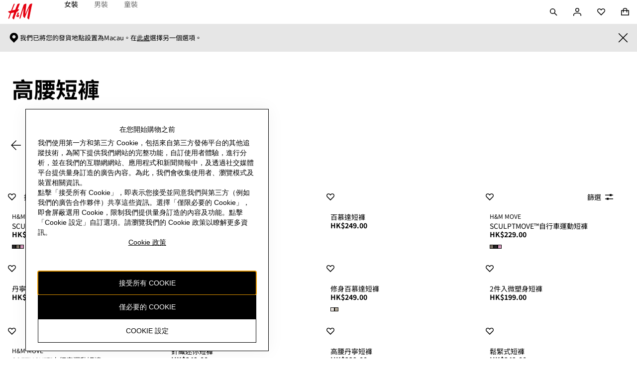

--- FILE ---
content_type: text/css; charset=UTF-8
request_url: https://www2.hm.com/northstar-product-listing/_next/static/css/1335714af69b70f7.css
body_size: 2688
content:
.d99208{display:flex;margin:0 0 var(--spacing-m-px) 0}.cf68fc{-webkit-margin-end:var(--spacing-xxs-px);margin-inline-end:var(--spacing-xxs-px)}.e70712{fill:transparent}.f546ee{padding:0 var(--spacing-xxs-px)}.b357d1{color:var(--fds-color-text-default);text-align:start;text-decoration:none;padding-top:var(--spacing-xs-px);padding-bottom:var(--spacing-xs-px);margin-top:calc(var(--spacing-xs-px) * -1);margin-bottom:calc(var(--spacing-xs-px) * -1)}.d3d351:not(:last-of-type):after{padding:0 var(--spacing-xxs-px);content:"|"}.d02d7d{-webkit-margin-start:auto;margin-inline-start:auto}.df77e1{position:relative}.f59347{display:grid;align-items:center;width:100%}.f59347 div[data-focus-guard=true][tabindex="-1"]{visibility:hidden}.e2fea0{justify-content:flex-end;min-width:170px}.d86a65,.e2fea0{display:flex;align-items:center}.d86a65{list-style:none;justify-content:center;white-space:nowrap;min-width:auto;min-height:auto}.d86a65 svg{width:16px;height:16px;margin:0}.dab3d3{position:relative;display:flex;flex-direction:column;-webkit-padding-start:var(--fds-spacing-200-px);padding-inline-start:var(--fds-spacing-200-px);justify-content:center;background:var(--fds-color-background-default);z-index:1004}.e5c1c0{width:100%;display:grid;grid-template-columns:auto auto}.acf000{align-items:center;padding:0;display:flex;overflow-x:scroll;-ms-overflow-style:none;scrollbar-width:none}.acf000::-webkit-scrollbar{display:none}.ce59e6{align-items:center;display:flex;justify-content:flex-end}.c5e949{-webkit-margin-end:var(--fds-spacing-600-px);margin-inline-end:var(--fds-spacing-600-px)}.fe31ad{display:inherit}.cbdbfe{display:none}.bb72b4{background:var(--fds-color-background-default)}.bb72b4.e07d88{-webkit-margin-start:var(--fds-spacing-600-px);margin-inline-start:var(--fds-spacing-600-px);display:flex;align-items:center}.bb72b4.b68ea9{-webkit-margin-start:0;margin-inline-start:0}.bb72b4.a542c8{position:absolute;left:var(--fds-spacing-200-px);background:none}.e0cd3a{display:flex;flex-wrap:wrap}html[dir=rtl] .e2fea0>li:not(:empty){margin-inline:var(--fds-spacing-150-px) 0}html[dir=rtl] .e2fea0>li:last-child{-webkit-margin-start:0;margin-inline-start:0}html[dir=rtl] .e2fea0>li>a>svg{margin-inline:var(--fds-spacing-100-px) 0}html[dir=rtl] .e2fea0>li>div>button>svg{margin-inline:0}.fbe2cd{height:48px;width:100%;background:transparent}.ab2419{overflow-x:scroll;min-width:-moz-fit-content;min-width:fit-content;-ms-overflow-style:none;scrollbar-width:none}.ab2419::-webkit-scrollbar{display:none}@media screen and (min-width:1024px){.dab3d3{padding-block:var(--fds-spacing-100-px);padding-inline:var(--fds-spacing-300-px) var(--fds-spacing-200-px)}.fe31ad{display:none}.cbdbfe{display:inherit}html[dir=rtl] .e2fea0>li>div>button>svg{-webkit-margin-start:var(--fds-spacing-100-px);margin-inline-start:var(--fds-spacing-100-px)}}.ba6023{color:var(--fds-color-fill-input)!important;mix-blend-mode:difference;opacity:0;z-index:1001}.ba6023.a18641{opacity:1;transition:opacity .3s cubic-bezier(.4,0,.2,1);transition-delay:.26s}.d44db4{background-color:var(--fds-color-fill-input);border:none!important;list-style:none;font-variation-settings:"wght" 400,"TITL" 0;min-width:200px;max-width:calc(100vw - var(--fds-spacing-200-px) * 2);display:none;position:relative;z-index:1001}.ce3408{display:block}.cf1834 .d3777c{padding:var(--fds-spacing-200-px);display:block;color:var(--fds-color-text-subtle);font-variation-settings:"wght" 400,"TITL" 0;width:100%}.cf1834 .d3777c[aria-current=page]{color:var(--fds-color-text-default);font-variation-settings:"wght" 600,"TITL" 0}.ed1b78{height:100%}html[dir=rtl] .ed1b78{-webkit-padding-end:var(--fds-spacing-200-px);padding-inline-end:var(--fds-spacing-200-px)}.edc9da{display:block;position:fixed;background:var(--fds-color-background-default);width:50%;transition:transform .4s cubic-bezier(.8,0,.6,1);transform:translateX(-100%);z-index:1007}html[dir=rtl] .edc9da{transform:translateX(100%)}.edc9da.d3298d{transition:transform .4s cubic-bezier(.4,0,.2,1)}.edc9da.d3298d,html[dir=rtl] .edc9da.d3298d{transform:translateX(0)}.ad7a7e{position:fixed;display:block;background:var(--fds-color-background-blanket);height:100%;width:100%;opacity:0;overflow:hidden;visibility:hidden;z-index:1006;transition:opacity .4s cubic-bezier(.8,0,.6,1),visibility .4s cubic-bezier(.8,0,.6,1);transform:translateX(-100%)}.ad7a7e.d3298d{opacity:1;visibility:visible;transform:translateX(0);transition:opacity .4s cubic-bezier(.4,0,.2,1),visibility .4s cubic-bezier(.4,0,.2,1)}.a0e329{position:absolute;top:0;left:0;width:100%;height:14px;display:block;background:transparent;z-index:1006}.eaed84{width:100%;height:100%;position:relative;display:flex;flex-direction:column;justify-content:space-between;overflow:hidden auto}.eaed84 .d0e413{padding-inline:var(--fds-spacing-200-px)}.cb5a06{color:var(--fds-color-text-default)}.e34849{position:absolute;background-color:var(--fds-color-background-default);width:100%;height:100%;top:0;visibility:hidden;-webkit-user-select:none;-moz-user-select:none;user-select:none;overflow:hidden auto;transition:all .3s ease-in-out;transform:translateX(100%);display:flex;z-index:1;-webkit-padding-before:var(--fds-spacing-500-px);padding-block-start:var(--fds-spacing-500-px)}.e34849>*{scrollbar-width:none;-ms-overflow-style:none}.e34849>::-webkit-scrollbar{background:transparent;width:0}.e34849.be9c3e{transition:none;transform:none}.e34849 a,.e34849 button{display:none}.e4dd81{visibility:visible;-webkit-user-select:auto;-moz-user-select:auto;user-select:auto;transform:translateX(0)}.e4dd81 a,.e4dd81 button{display:block}.e4dd81 .e04d92{-webkit-margin-after:var(--fds-spacing-200-px);margin-block-end:var(--fds-spacing-200-px)}.e4dd81 .d3a904,.e4dd81 .e04d92{display:none;min-height:48px}.fce569{-webkit-padding-before:var(--fds-spacing-300-px);padding-block-start:var(--fds-spacing-300-px)}.da512a{overflow-y:hidden}.f32488{display:flex;width:100%;-webkit-margin-before:auto;margin-block-start:auto;padding:var(--fds-spacing-200-px)}.f38024{-webkit-margin-after:var(--fds-spacing-500-px);margin-block-end:var(--fds-spacing-500-px);-webkit-margin-before:auto;margin-block-start:auto;-webkit-padding-before:var(--fds-spacing-500-px);padding-block-start:var(--fds-spacing-500-px)}.b04ca7{-webkit-margin-before:var(--fds-spacing-400-px);margin-block-start:var(--fds-spacing-400-px)}.fa2176{list-style-type:none}.d43dba{-webkit-margin-before:var(--fds-spacing-600-px);margin-block-start:var(--fds-spacing-600-px)}.d43dba.ddcc3c{-webkit-margin-before:var(--fds-spacing-400-px);margin-block-start:var(--fds-spacing-400-px)}.b48226{-webkit-margin-before:var(--fds-spacing-300-px);margin-block-start:var(--fds-spacing-300-px)}.b48226.e7cfa8{-webkit-margin-before:var(--fds-spacing-600-px);margin-block-start:var(--fds-spacing-600-px)}.c6dd31,.c6dd31.e7cfa8{-webkit-margin-before:var(--fds-spacing-500-px);margin-block-start:var(--fds-spacing-500-px)}.bb4c47{display:inline-block;color:var(--base-secondary-interactive);font-size:1rem!important;font-weight:600!important;-webkit-margin-after:var(--fds-spacing-200-px)!important;margin-block-end:var(--fds-spacing-200-px)!important}.fc0653{background-color:var(--base-decoration-secondary);width:1px;height:100vh;position:absolute;inset-inline-start:50%}.eb8c6e{overflow:auto}.eb8c6e:empty{display:none}.b30a18{margin-inline:calc(-1 * var(--fds-spacing-200-px))}.e495de{width:190px;overflow:auto;-webkit-margin-end:var(--fds-spacing-300-px);margin-inline-end:var(--fds-spacing-300-px)}.e495de,.e495de:empty{display:none}.edc602{-webkit-margin-before:var(--fds-spacing-200-px);margin-block-start:var(--fds-spacing-200-px)}.c964d0{flex:1 1;overflow:auto;display:flex;flex-direction:column}.fce8d0{-webkit-margin-before:var(--spacing-xl-px);margin-block-start:var(--spacing-xl-px);-webkit-margin-end:0;margin-inline-end:0}.fce8d0 ul{list-style:none}.fce8d0 div[role=tabpanel]{width:100%}.fce8d0.f419c3 div[role=tablist]{display:none}.fce8d0.f419c3 div[role=tabpanel]{-webkit-padding-before:unset;padding-block-start:unset}.b30fcc{font-size:var(--fds-text-heading-s-default-size-font-size-rem);line-height:var(--fds-text-heading-s-default-size-line-height-number);font-variation-settings:var(--fds-text-heading-s-font-variation-settings);font-family:var(--fds-text-heading-s-font-family);font-weight:var(--fds-text-heading-s-font-weight);text-transform:var(--fds-text-heading-s-text-transform)}html[lang=bg-BG] .b30fcc{font-size:var(--fds-text-heading-s-locale-bg-bg-default-size-font-size-rem);line-height:var(--fds-text-heading-s-locale-bg-bg-default-size-line-height-number);font-family:var(--fds-text-heading-s-locale-bg-bg-font-family);font-weight:var(--fds-text-heading-s-locale-bg-bg-font-weight);text-transform:var(--fds-text-heading-s-locale-bg-bg-text-transform)}html[lang=uk-UA] .b30fcc{font-size:var(--fds-text-heading-s-locale-uk-ua-default-size-font-size-rem);line-height:var(--fds-text-heading-s-locale-uk-ua-default-size-line-height-number);font-family:var(--fds-text-heading-s-locale-uk-ua-font-family);font-weight:var(--fds-text-heading-s-locale-uk-ua-font-weight);text-transform:var(--fds-text-heading-s-locale-uk-ua-text-transform)}html[lang=el-GR] .b30fcc{font-size:var(--fds-text-heading-s-locale-el-gr-default-size-font-size-rem);line-height:var(--fds-text-heading-s-locale-el-gr-default-size-line-height-number);font-family:var(--fds-text-heading-s-locale-el-gr-font-family);font-weight:var(--fds-text-heading-s-locale-el-gr-font-weight);text-transform:var(--fds-text-heading-s-locale-el-gr-text-transform)}html[lang=he-IL] .b30fcc{font-size:var(--fds-text-heading-s-locale-he-il-default-size-font-size-rem);line-height:var(--fds-text-heading-s-locale-he-il-default-size-line-height-number);font-family:var(--fds-text-heading-s-locale-he-il-font-family);font-weight:var(--fds-text-heading-s-locale-he-il-font-weight);text-transform:var(--fds-text-heading-s-locale-he-il-text-transform)}html[lang=zh-TW] .b30fcc{font-size:var(--fds-text-heading-s-locale-zh-tw-default-size-font-size-rem);line-height:var(--fds-text-heading-s-locale-zh-tw-default-size-line-height-number);font-family:var(--fds-text-heading-s-locale-zh-tw-font-family);font-weight:var(--fds-text-heading-s-locale-zh-tw-font-weight);text-transform:var(--fds-text-heading-s-locale-zh-tw-text-transform)}html[lang=zh-MO] .b30fcc{font-size:var(--fds-text-heading-s-locale-zh-mo-default-size-font-size-rem);line-height:var(--fds-text-heading-s-locale-zh-mo-default-size-line-height-number);font-family:var(--fds-text-heading-s-locale-zh-mo-font-family);font-weight:var(--fds-text-heading-s-locale-zh-mo-font-weight);text-transform:var(--fds-text-heading-s-locale-zh-mo-text-transform)}html[lang=zh-HK] .b30fcc{font-size:var(--fds-text-heading-s-locale-zh-hk-default-size-font-size-rem);line-height:var(--fds-text-heading-s-locale-zh-hk-default-size-line-height-number);font-family:var(--fds-text-heading-s-locale-zh-hk-font-family);font-weight:var(--fds-text-heading-s-locale-zh-hk-font-weight);text-transform:var(--fds-text-heading-s-locale-zh-hk-text-transform)}html[lang=ko-KR] .b30fcc{font-size:var(--fds-text-heading-s-locale-ko-kr-default-size-font-size-rem);line-height:var(--fds-text-heading-s-locale-ko-kr-default-size-line-height-number);font-family:var(--fds-text-heading-s-locale-ko-kr-font-family);font-weight:var(--fds-text-heading-s-locale-ko-kr-font-weight);text-transform:var(--fds-text-heading-s-locale-ko-kr-text-transform)}html[lang=ja-JP] .b30fcc{font-size:var(--fds-text-heading-s-locale-ja-jp-default-size-font-size-rem);line-height:var(--fds-text-heading-s-locale-ja-jp-default-size-line-height-number);font-family:var(--fds-text-heading-s-locale-ja-jp-font-family);font-weight:var(--fds-text-heading-s-locale-ja-jp-font-weight);text-transform:var(--fds-text-heading-s-locale-ja-jp-text-transform)}html[lang=vi-VN] .b30fcc{font-size:var(--fds-text-heading-s-locale-vi-vn-default-size-font-size-rem);line-height:var(--fds-text-heading-s-locale-vi-vn-default-size-line-height-number);font-family:var(--fds-text-heading-s-locale-vi-vn-font-family);font-weight:var(--fds-text-heading-s-locale-vi-vn-font-weight);text-transform:var(--fds-text-heading-s-locale-vi-vn-text-transform)}.b30fcc{-webkit-margin-after:var(--fds-spacing-300-px);margin-block-end:var(--fds-spacing-300-px);display:none}.abd52a{-webkit-margin-after:var(--fds-spacing-50-px);margin-block-end:var(--fds-spacing-50-px);display:none;position:absolute;left:50%;transform:translateX(calc(-50% + var(--fds-spacing-300-px)))}.b0c923{position:relative;width:100%;-webkit-margin-after:var(--fds-spacing-400-px);margin-block-end:var(--fds-spacing-400-px)}.b0c923,.f6a08a{display:flex;align-items:center}.f6a08a{justify-content:space-between;margin-block:var(--fds-spacing-300-px) var(--fds-spacing-200-px)}.a769c8{width:100%;text-align:center;-webkit-margin-end:72px;margin-inline-end:72px;-webkit-margin-after:0;margin-block-end:0}.ed75dd{min-height:48px;-webkit-margin-start:var(--fds-spacing-200-px);margin-inline-start:var(--fds-spacing-200-px)}.b4c488{-webkit-padding-before:0;padding-block-start:0;right:0}.c53eb7{list-style-type:none}.f09a7f{margin-block:var(--fds-spacing-500-px) var(--fds-spacing-100-px)}@media screen and (min-width:1024px){.eaed84 .d0e413{padding-inline:unset;padding-block:0;padding-inline:var(--fds-spacing-300-px);width:calc(100% - var(--fds-spacing-300-px))}.eaed84{width:calc(100% - var(--fds-spacing-200-px))}.e34849{transition:none;-webkit-padding-before:var(--fds-spacing-500-px);padding-block-start:var(--fds-spacing-500-px)}.e4dd81 .e04d92{display:block}.e4dd81 .e04d92,.e4dd81 .e04d92:hover{padding-inline:var(--fds-spacing-300-px)}.e4dd81 .d3a904{display:block;-webkit-margin-start:var(--fds-spacing-300-px);margin-inline-start:var(--fds-spacing-300-px)}.f38024{-webkit-padding-before:var(--fds-spacing-300-px);padding-block-start:var(--fds-spacing-300-px)}.b04ca7{-webkit-margin-before:unset;margin-block-start:unset}.d43dba.ddcc3c{-webkit-padding-before:var(--fds-spacing-500-px);padding-block-start:var(--fds-spacing-500-px)}.eb8c6e{display:none}.b30fcc,.e495de{display:block}.b30fcc{padding-inline:var(--fds-spacing-300-px)}.abd52a{display:block}}@media screen and (min-width:768px){.f09a7f{margin-block:var(--fds-spacing-500-px) var(--fds-spacing-200-px)}}

--- FILE ---
content_type: application/javascript
request_url: https://www2.hm.com/FMFRiC/0t/Wo/ZEjJ/EVYZ6x_wMX/XupEcLh9hYYGLh/T3VIcjEB/OGocbw/YtL0UB
body_size: 164947
content:
(function(){if(typeof Array.prototype.entries!=='function'){Object.defineProperty(Array.prototype,'entries',{value:function(){var index=0;const array=this;return {next:function(){if(index<array.length){return {value:[index,array[index++]],done:false};}else{return {done:true};}},[Symbol.iterator]:function(){return this;}};},writable:true,configurable:true});}}());(function(){pV();bT4();WT4();var YX=function(){return ["+WW9\x07<9;[","","<(","10<\r3ZAJ,+7","86","^","\x00%d~","P>\'26","","./M","E\f\x00",",)/wO&*","47E^671",">1ER=68+\'\x07;"," \n;Y\\\x07","P8W8"," \x07+O\"!]:6B^\x3f(:D.MP\bQ$L%h/\'DZ04;\x3fQV\fX{Mk*\x3f\'D&7K=u\r;MT\vf%*v#DI3!K0\x3f*L>#$\v>bW\t\v2:\bN7KP%QmT{/SO:7q","A^0\x3f\x07","X;","\'|Z\r","9;","!RX\r90+%\v-QS\bAG:E(16!PW\r-,",",Rj\'J\x3f",":\v *rP\rF2(6SV;\b:\t&",".J%\"","Y\x40\x07#L%eU<\'B{g\b0!*h\\\x07=\vm!rkg)p71Z.Ww\x005-+W\"3{!Y_76&;D=B","wR|Y^%Y\x40\x07#L%e\ts0\x40 =*\b;DcS>J$+_fBB\"=9Z\r<PYOPS9Z&\'7`\v&!:3D3\'RW_#W.7/-D4-<<\vvK>V9+]/;F^=>K+\x07o0\\A\x00bWb>>6CI<xy\\w0\\A\x00hv1+\'Y]r\v2:\bFxK\n9W90/-Doe8&7\v\fxAHKLZ&\'7lFI=,+%_|LL&q1+\'Y]r,s}I#Y\x40\x07#L%eskM\'+\t!\t=KRL,V%&\t2-X{#: ~ZHR\x008.x&nX::!J,PA\b:Fg*\x405l^Z!1*\'\v;MAZwl)/86_7>1.ZG\r6E>+/+YUz,G-V0M*dG4KdU*)\b>\x3fZoz\r*6\t1QTK3S.*{OV07\x07`),\t1S\v]\x3f*k/\'DZ&7#w$ 7KP%Qiif#Z!!<3!\x3fKZ\n\rhc\v$\",Ur&=>:BrS\b\bX%p\x3f75%bZ5$}:\rKG\x00B,gF=7XX&11Z3LrM\f_\n8F\x3f05byY8=\b+T17QP9:F91s6I~#> Z;P\x07/Q*\'>x\v~;1<,^WKkg226WY>=Q~J(ML*dG4\v8Z0#U \x3fpq<!\x07\bvKL,V%&\t2-X&ts|;K\x40Q>x9\x40>\x3fK]\'6\b+:\n\x40-AE]/%l-#D=ey\\\'J,PA\b:Fk,(6WU1=9Z#[dI\bK>(I.&\tu!D^3,w{1KZ/\ng0\x405\'A8p#9IeMP$\"mw`iR<.4wH(^YK\v\x3fiw7F{t\n\" \n*VZ\x07VbWg7Q>kMO !-!0DAp%*6#Z~98\x40!J\x3fSYA]/\n68:6USz,B$\b0,QN/i1)-A~98\x40!#Z:8~\v:0Ko#d \n*VZ\x07V\x07b\n08.,UO;7}M#Y\x40\x07#L%eskMF$9heYZf\v-086_T<pB$\b0,Q9^blF-#D\x3fe$=0\x07pXP&%W$1+\'y]~/V2\\s\tH3{A-,c\nb~\n}dAoey\\:J\x3fSYA]\x3f\nmcU<Ai.\n-Z7YpOG>Z; \x40-lFI=,+%]]_\fd\x409 /\'\\{c\r*6\t1Q,^cXg>:B~z7\b:BrG\f8MiS=-D~3;wR3=K\\Y8\n0#U/nDz>1!\r0A\x40\r/W>7{6^R!v46#\v\v;GEX7\nb8Tr\x3fPN<;6;DvM\f_\n,V%&\t2-X<psyL=NjOv-U)_f~*G>Sn\rvA=jx\x407lBB\"=B$\f4\x408YG-8xu4WW\'=P-!0FOPS%A! /`\v&pv\\s\vN=^Y^f,#_OpqT:T\'1SC\f^d|$\n:+B|,:}L+QV$\v\x3fl5jU7 }V!Hr\\_]bE>+/+YUz,B$}F6MZT]>>ir\x3fh=E-&\v\f(Z__>K.+Us$CU1,0}I%Y\x3fFv1Q.jP/qGw \n*VZ\x07^cX9 \t.0X<pI+\'\v|AE])\n6lT&!W|98S(,TRY>K\"6Qy_U$7\x00:Xy\x3fS\x40\fL\x3fM(14,O~*B$ \n*VZ\x07Vb\n07/7DUr6(Z0LH8J[\n%Mc Q4kMUz,G-V0HwB\x40\v/W>7{#\vZm9E+0\nH1Z\x40Lb\n68T&$CU1,0u(H*GEX1U*7]5H\'+:1\rKTSqQ.1\b),]\'6\b+:\nH1\\\x40\r,\vi >!CO;6\f}GhYwK]jM.2]0DT pI;\x3fKZV9*)>#RBr*1<\n\x07|\x00Yh\x40$(\r7\'B^6zVbG;M7YK8L<g\x40fY&00\ru\r[,ZA1U*)\b>x\x40T;<KoV1\v;Y\v\f,L9mu/SO:7byN\x3fMRTJq\n03)bW7v:0*Z\x00Y+\n03)bC\rp\ns|_\t8\x40\x40\r,\v>x\x40f2X=66 [,ZAjV68=jU7 }GhYpRP.\n.k>,B7v4,;];TJ/O8 ]2$&00\rwY]cZ\"L/l2$!-/;\x00:lA\bhvxr6^I=/K1Gw\x073OY\f.g S:0Q\x007v6\t%=Wp:W\"*s\'Z \x3fB\"9|MP$vx\x40>l[^&0;\\sN\x3f]Gb9 \t.0X~=E>\b2M[0\f)V\x3f,<`\rM3*K<G=LrM\f_J#Ecg40[Z>zVbG6J\'OP\x40\r,\v%xu&YU7gI<8\f;KP\rTKhP>6\r>,R^6:1FL=TLw;l4,BR<-d\b0,QN\x3fFq&S:0Q67:\x400J1QP\vS>K9*\ny\v1v&\n0BFvQ\bK\'S\' \t>&7v:=\vcA=g S:0Q1v\n-|#Y\x40\x07#L%e\"s6I{#>\bu],X\f%Gg+\x40/l_O7*\n+\'\x3f\\^\x07%J/eMf\vU{*+\'\n\x40,Q\f-B\x3f \x4057ZW~z7\b:Bc\b\fPW>\r\"1)#BT v: xX/W#*f`D^&-1XyN\x3fMRT\x00#GkuQjB qG}=)\bTKdN.14&G.z: |\bTWl\v9k>6^T6eI+\'\v|GG-% \n{OK7-\'LB\nWPI/Q*1)bRT7+K1!D,PC\x00jBkb_p\'ux:=\v|EJ<B9ef*U~,E60*PGE_+Q,lF2$&00\rwY]cP/\n9 \t.0X v:=\vcA=g7S:0Q=v\n-yN:ZY\f>Fv+\b7.Ki.\n-Z<Yp^GM/W>7{+\tR|<1jLK\x3fO\x3f\v6\'k;v> L,[\fwWe+#6zT1tI-!0TKdN.14&z*E2!\f:\x07\t>g7S:0Q$7;ZeML,Q\f-B\x3f \x4057ZW~(BeoLpRP.i1)-A~*E>\b2Y;H=/f97)jR&=>:\x40,ZFjJ8e46Z<x=0\x07|X/O.\"/\'\vU\'4\x07s\n|+QV$m\tr9\x40Z xb!PVS*z~6~L{+X&~Mw\b{\x07*\\]%wWt rn;6K+\\sLpY\\\x07&Z\x07*f6m\ttq3,sZ\nKlQ/*_H|,&\x3f;7ZFG9Kc7T&$CU1,0u7H*NjQv1S8-[K>=6;%BX3S.x_5-DV34Is0\b*ZX8Dg1S8-[K>=6;Y#Y\x40\x07#L%es6\x40&0,T!QA9>\t);zT1bI-:B#bX%Q$3jy&0,Sy\b7L/WcdMr\x3fPN<;6;D.vKbWb>\v:0Io,0*\'n\rvM\x3fQ%eu!WW>pvA<H|Y\x40\x07#L%g\x40f6OK77\r{\n&K\x3fQ%e\t`+Ps1LpSP\x07\"\nb>\v:0^ouZsh0\\A\x00jQcl=-Dis\x40:F!J\f;QRJcJ-mu!WW>ps|M;K\x40Q8\r=$.\'\vO\t=6s\b{\x000Z\bHG]89 \t.0X v> ](P\\\rVAfQe!5\'\vbt\"A\'+M[I_$F31\x405\x3fKI7,-.\n&K(\v\f,V%&\t2-XpB$\b0,QN\x3fFq32&\v~<1oEP#BG\f8Mk<S+0YO=,/h\x00L7WET%M81.!BT zG$\f4\b;QE$E\"\"\b)#TW7bJo\x07|H\tv[K$P\x3f7\b86YIpt)9dF\n,J,0: Z^hy[\"SyN:VF3m*(f$_~4G}=0\n,^A7\x3fM(14,~=E6\t;MT\fV%&\t2-X4-<<\vvK\x0089x_=7XX&11XhY\'OPQ>m1S8-XH&*<:[,ZAk9c[s0\vo!#X;MT\fV%&\t2-XoeVw\b{\x00\t-OY\b\x3f+N.9)lXZ\x3f=Bv\x07yN3^GK\x3fM(14,O{#: ~pW>\r8 \t\v0YO=,/_]_\fdP.1-)-BT&!:53Lr[S^d|546Yd\res}L2./Q*1)CU1,0wMIrK>L\x3f<\r>yY8=\b+T6\x3fKPAXfW6iu#AI3(V9;\x077P[AX1Q.1\b),Md\r9>!^#B,^\tdS9*\t46OK7qG9R-J,PA\b:Fg&Qs$CU1,0}M,ZAjW#,&k7v*,;\x07)*ZG\b83iu#EB<;V9;\x077P[A]8%iw+\x40$7;ZeY]cVO^ws9*21Si.\n-Z4Y;H^bWg7Q5nY~1Bd\b0,Q\fX9d.+)#BT 1!\r0G\x40IpBe+#6|,:}L+QV$\v\x3fl)\'BN 6K+T1\v;\x00AG\x00&V.u,SC&pB\"S|LW\x40ZbAg)QySU7*\n+\'FIrY\vZf\v-086_T<pB$\b0,Q9^blQ=jTp,\f\'\r9A$\x40\x3f,5j\x40 =*\b;F;1]_\fjd.+)#BT I\"S|HpTPL,V%&\t2-X&q)\'DcpW>\v\x3flQ>mfi>-R#~Q\x00Q8\n.k\r.1^<qP-!0PG<F96sk]\'6\b+:\n\x40*8\vp S7\'X\\&0Pv#~Q\b\fX%SclF2$Ur1\b|*JG\x07VdU*)\b>X&v00YAoA>V9+]/lRT<=V~Jy#PG\x00&V.6\x40n\\\"*+!;N\n9W90/-D8t:\t0Z8J[\n%Mc1T +P&0,T%(E#Pe+#6\v\v~,6\t{0K\b9\r656\vM=1Jy\b7L\r/jtQ/*_H|<32;[fW#,u/SO:7bX;*9\r*7f4YR6x[s=\rpKG3>Q\" u$YI9\b7RMLKbU*7])b_Ur,6\t|F|\bT_)K*7</jt~q4\b\fvK]\x00]8\nmc\\21xZp\x40-T&\b\t=ZX_Xlc121mIe01DPwB:-086_T<pB$=\rp[Z\x07Lkp3)bB&0,T!QA9x{S8-[K>=6;_\t8%Tix\x40f6O+(v=)AG-9 \t.0X&0,T\'2B\r:B\x3f&:U^\",0o0\\A\x00bWb>=jBS;+E;;I*WGQ>=${0\vO:1d \n*VZ\x07VbFg+T 0SO\'*{.Z\bK8L<gQ:lWI5es\b{\n&K\b\fZlc7S6\'BS=<V}0|GG-=*\x3fb~yJ1\x073\vvITVwW#,u6DB6-0N2Z[gp+Cfr\r6B$\f4\x407AdW9<856DR7+01\'y]7V&F\x3f,5y_]zz0!F]c\\G3o$&T)\'BN 6K:Rw:RbJe1\"YXne7&J,ZC\x40\r\x07+Qk0\x404lUZ>4C6Vw\x07*\\]%h\ng&\x404lUZ>4C6Vw\t0^Y=%\x40ilF2$Nt~\bv<H*W\\X8F=yu!WO10\'0|*JG\x07VbJe&/!^w=;G~J|_\t8AdS9 \vg+];6\n3,(=G\f8Mk U2lPR<9\x073\vwBPjJ-m\br9_]z,6\t{;I\t\x00X+W(-14!I7,-uH7V\b\"o$&QzrF74:<H\\%Tk+,bsI 7wX!~LA\b\'F%1],+BS=-46ZV#M*)\"`\x00;>C+<N.MPJdE\"+7.Ow=;B-!0PA_,J%$7;zT1q\"\x07(H<M\x40K,V%&\t2-X&tv3\vvITVwW#,u6DB6-0N2Z[gp Cfr\r=B$\f4\x400AdW9<856DR7+0:\'n\rvQ\bL(y\x40/*_H|(:\fsBp\\TY$i#5#ZW+<X|BF*W\\X8F=yu$_U34\x07&6:\x07I%ITVwMp\'>#]F/1MyRw;^^KKLwW79_8-XO;6:XhY]*O_>Q2\t8~\vIt~cG<J7QT\bL(c[s+\vU\'4\x07vA#~^\b\x00Id\x40$(\r7\'BR=6Q$\x07n*JG\x07VdW25f6Z|98G\'H\taAdN.14&\v<=+Xy\b7L\x07\t>\"k2,WW>!\'0yIdK]\x00_)L&5>6S3qs:\t2ZA\fL\x3fM(14,O~*B$3LB*WGSwv1S/;F^{,-\"Dp^GM/W>7y D^33IbGhN*FE\f\n\rh\x40$+\t2,C^peVb{.Z\n9\r% /B3*\feX\'+M[KKLwWe1+\'\t&0,T\'2AdB9\"\x40/lWI5t7&J\r;K]LhQ.1\b),&0,T;*\fh\nqg40[Z>zVbG!J\'OPOPlc121U7 b\b|H#S\x009Kq#\b5!BR=6C+S.,C\bQ8\x3f-(lBI++\b<pSP\x07\"z~e\x00uv#~Z\b9\r\x3f7,BI;=\b\b_\t8PG$B\')-Uoev\b0,Q9\r(*+.SO7pq:\t2ZA\x00fFe$/\'Dw=;Bs)}IrOHZ+W(-G=7XX&11R!M8PGA\x0089x\t3+E&*!\t;L-W#hL`0\bbcFr\b|\x3fM\fK\"J8k\t);sU&*:\t=eVSA_>Q2\t8\v&q)\'DcZ\n:O.14,\rR4pI+\'\v|\bT_>Z; T 4WIr7V1T4\x07el\f_\f8F\x3f05bYF/,-\"D;H,%Qcg7.S\\34K<!\x07\b~^A:Wil\x00w&SW7\x3f\n+\f\r2[)W\"*s6I~=B$\b0,Q9\r/ >%WO7e60*PGS8Y>\ng7(7ZO9:\x40\'H;GA%pF6i_5\'NOpeVb=\rpRP.mm\t3+E3*\fb\f:\r~E\f7.8.,UO;7}L,NA&Ovx\'>D&v\x07:2\bwAL>\r\' <6^i>-R#~Z\bYZwM.2]0DZ+pvA0XeZB_Fx\t\x00\'k\x00 =*\b;D#Y\x40\x07#L%es6I~=G1V:H\tr^3X=${7\vO\t16w|HcJ\x3fF6&/!^&q-!0CjFc1T&7_=6`\b}\x07IdoG9Fe7(-ZM7p\bvT!\f0[EX7E>+/+YUr7C+S.*JG\x07V\x3fM(14,).\n-Z\'Y6VFEL+Q,0>,BHi*+\'\n\x400ZBI&%N\"6sjPN<;6;LrV\x008*x\tu#FK>!C-V0M[8J[\n%Mk0U/kMUz9G0V<Hr\\K2Wii\tr\x3fPN<;6;DvKY+$iw7X~z7\b:BrKY<L\"!]kkK{%06\v0ZVK\x3fM(14,).\n-Z!YvM\x40X+Q mU=7XX&11Z!LwDC\bQ#9 \t.0X pBq\r\'vS>J$+U/kM]=*CdA|7KV^dS9 \vf6U7 v6;S>V9+]2X\"7+\tT=rKFL#\x3fk>:Bft\r*6\t1Q\x40\r\x07+Qk1\x404jD{v>\b>LH8J[\n%Mk1Ur9\x40Z xsyL+VE],8iw2M~!G;V2H\rrH\vZ4f[g\tF)\'BN 6K-R|J,^EA^\x3fM(14,O{#\r0\b}_[wLB\x00\"\v\x3fk\r)\'\x40&v:!M=^F\fVApQ.1\b),No>1!\r0bcg4,X^1,0w\r~QT+W$7Tr0SO\'* \b\feITVwM*3<#BT v\b0;*VZ\x07ZwWe =\'UO;.\v%L;AG>9 \t.0X` t[bGh_nPWFNgqhOw6O+(#w\n2S4\v]+-086_T<pB$\b0,Q\bKbQclS6#DPzp\r*6\t1Q^X1Q.1\b),IzqE(\b4HvY\x40\x07#L%m\tr9PT pPdS&\t*\\]A_:Q.3\x40/lX^*,B$4~\x00YhV8 %SU&\n+w\r~QT+W$7T 6U7 bHn;^^>V9+]/lWY -+Rw*JG\x07T]$V\')T`!WH7xYe\b0,QX(Q>5\ts`D^&-1Xy\n(VR\b8\r>6)Q^<,/>4J\x07;K}\x00M\x3f7+;`Z>-,RF,^[\rSf&*2.S~z\n-=\r;\\Ahi\'/,SH!zG}:\x002K+W-*6`\"4\n+:\r\bZG$gg\b:CW>-\t<\v||ii_=7ZW=,:\n,7LAK+Xc($>b19:X0\n|G\f8Mk1S(6YKzq\"SyI#\x40__+S;)s6^R!t\n- \t0KF\x40\v]#-086_T<pB$\b0,Q\bX:S\'<U/*_H~988*LZwE>+/+YUzq)\'DcDHEL1^p1\"9\x40Z xb0\x40YS/F%54WHzhGoS{*|Z\x072Wcg\n> QWpqG1G0J\x07;Kp$P\"*s`a~\'\x0009`G\f/Q.7\"2,PTpqP+G.0[ZLdD.1-:0WV7,-R;J5rt:=4|\x003\rdd)6|H;QQ\f8.k>6fZ 9:0H0`\';0h\"\t\x07x\n.\r%!\"sM\x07+Qk*\x405\'A>\r,\'0|T\x07\x009\v{iMrlQ^&10vB\f&ilQ2Y5=!-VZ\x07^Sf\t1&SY\'\x3f4-;\x00,ZG6,LilF)MM760\bg^pXP&8B& \t>0R|\r%;/%`c,85q8z~*10,\rX/W$:/SO7*C6T\x00*-l~,2.f8\t\x07dd)6|8V[\b3X9 \t.0X\x405(\t;\x00,AG\x00$G$7\',CW>t\f/\x07:ZG\fK>\r9 \x3f\'D^ $19\bL9O\x40[ $G$7G)l\x40^<<-H)+SYE\x3f \x3f\'D^ bq\b0\n;MPD\r6M>)&\x3fK&v:!YVroG9Fe$7jmRzqG1R|9Ip\\Tb\v-086_T<pB$\b0,Qn4\vXc($>b\x00 =*\b;DcK>xOw.\v]\'6\b+:\nH*N\x00Y\vQ9$u+Ez *\n&R!MI,ZAjW6m\"f!G.>1!\r0AEX1U*7]>XN>4Vbj\n2SK.F-,>&o,/:\x40\rFX\vl\x3f.\"/TT>v+\'1Mh\n\v/\'DZ&7}\'n\rvQ\x40PwFb>\v:0U~7G6V4HcdhELkg)\x40zs\rO !6}\r]vZ\b\fX+O\'m\trkU7 sJhY],N\x00YA! /jSseV:S\'+M[RLk6 (\']=*Cd[}\x07]vQ\b\x00X+O\'mrk_=6v\\sLpO\x40Y$\r=$.\'\'v\x07:2\b\b_J)juT`\x3fUZ&;w|\fcEL>^-,:.ZB),&<H\\O&Ojxu0SO\'*y\\}];G\f8MclQ \\^1,C>StY]\x3f\x3fQ%82,WW>!6}\bI*WGQ%^67/7DUr-\"R\nH/wCI)W\"*s6I{#9R!M7YK8J%\"_fBB\"=9Z!M;K\x40Q/\v\x3firy\x40Z xb57=K>L\x3f<\r>lBT,62J\x3fSYAXdP\',>jiBd\b0,Q&/\x40\x3fg\x40fXt,E<;,JVlc+\x40/lUT<+-6,[\bci\b+`\vo6#X|\bTN\vQ9$u$DT\x3fpv\x40w%9JX\f9vx\x405>J\fpTe/<)wQAAIKr_zshpmb(38:\n(+ZojS/\'EOz6B`}L,.{8\x00st{$9;\x077P[A_\n>K9*\n{,SLr\f/1MK\x3f<B\',{#BO75+Z!\v\x40:ZF)W>7{,YU1:\b4\f;\\\x07+M( S\x07,Ur7;\'D1W\fV>F9$7\'<7r\'\'Z\v)W8e.1B:9:Z4D;\rFX\vdJ\x3f :6YIpB0\b1[K_\fb\ng#\x407f~+V3!d9L6\x40A_]:+\t7lrZ&=\x3f60\",RT^XdQ.674S_(6;HwA\x00L% Q-U7/K!IpKZ:#M,mTw;\vU3.8!\vr[\bX9\x40;0Q<O6=60)3PGZwZe-)&AZ =(06,Z[\n]=2k:,QN3\x3fshN2^[-F8i8f;K>99\'\tL&LG/Q\n\"56wo!E>\n%2,L\\]>\r*\'.2Bp*+\'\nBrDAL\x07fL8&\r.xRG.63ydOK=\'$a _\x3fb\f#;\f2]\nLfM.1G3nCZh G>\fo(L.S,Z+Gq#Q<2C!%Bd4~\x00S9Fi \x3f`\fI7,-uN-KZ^X7U*7]nyF{tv\x07|MIeMP$-086_T<pB$\b0,QX:S\'<U/*_H~988*L\vYc\vb~:1SfbqdYpLP\x07]>\r\x3fuS+-EO=,2N=^Y^dW{i\tu6\x07~+3{\x07\f1LPA_J)B8 ]lxUZ!=I:1FZ,ZAjWe6\t42/%Bs|Iw\x3fQ%e.,UO;7w\b|;K\x40Q>\r*5\r7;O:1s\'3Z[X7^cl\x00rj\x00","P.1\x3f)#\x40^1\f19","77SO=77","-94",">\v=We>P","Y","kAIKJ7\fT56h`nL)WRw\nS5+N; r}wI 9{","\x40r><~\\Z\r,j^","\t5L","\v*ZG>>K","V%.45X",",R\\%M","`P;.V\' ","38*y\x408.",":\'6","Z$",";K\x40","","\"7+9\':Z","C\x00(O.","&L($\b6YI3\x3f","#\f7[v+\x40\x3f 0DT ","!=Wp>","nE\th","V\b\x3fQ.","\b=\tDw8/\"W,94 6G-\x00KaP","\n&","F,\x00+","/0O~<,6&","1\v8+K\x07(#U.","~/<\x40","*-","Q8>w9$0","0DT ",".","+\'7;]b\x00Q*&2,Q~*;/<\v","Sz","<","*Z[$P","-4\x00\rKT","F&$7R_ =,","1","937","[P/\"+4","{Z&0",";\t0IZ","6=>9","B","=\x07:0\n[a","HG","=[Z\n","+._O",":S (+YU",")7:)",",\'X^ 90\b=K\\","\x40\',56n",",K","/04\'lP",">:SX\',1","O]\b%N","lm \x40","\'V\'","\x074(7\x007IP0$\x40, ","","((","32\r^A\b","/)W\"*","69>","+\x3f\'xZ\x3f=","z)Q. #XM3+","0\b","POHsr","14:!3\t:K]",".-","5%\f<\t<VY\x00\b)K*+>",";03",",:0*PG","=MP\bO.(56","VS/`#76+CV",")=;[b/Q","b{","3Lx\b%%V(--4+XO!","bS7x+\'1M\r9%*\t{2DT$1:Z4DG","N\x40\f\b","=F)./4_H;:3!6^[","(L\'","9ZA+=P.7",":4/\'","6\f1RP",":\v \r;[","\t!2K]9-J%\b5+FN>96;","OY\b%Q&","]\x40$","A;((00","$S>1","e\x00,","&\r\x070^Y","\x3f+5\"\n0,PE\f3g.6)+FO=*","Y\\\f9","A02F/","60\b$;OA","1<\b\x001\v1.PT+}58zV1>\x07\x00*\'\v\r7LP","\b2L","&V,,(SU5,","+Q,","+>\r;","R4,","2JP&","D82","L%&2!]","#M/ $","H:9:\x3fFw/Q","8F\x3f",";\x3f)ZW\r<F980_K&\x07\r*6\t1Q","&YV-04\t1Q","9","9;\x077P[","EZ]fgi","C/v\f","M>)","\r*9-","4,PR 5","-","\fEq9\f!smcn\x07\r>","IP","3<zM_BQ\rF% :.k>-\f6u\'0KT\x008","#S)*)&",";-5\'xN\x3f:-","\rL7.P","8#","YO:=","\x3fJA&O","WAp\fd",".5%N*,\t\'GN7+","\x3fVY>>K","\x071LF&-J%\f4.WO7<",",YZ$\x40.","{q","\"/YR1=",")L&5>6S_","","9W","%SO,-25.[T","\v-;",",5\'Dl;<7","\"=3",")K","\f*OFY",";#\r;rP3","8!SW7*\n+:\n)0\\Y$D\f7-+BB","\x07.Jc\f%Q","0\\Z\r",";*","8 >,_N\x3f","T&J/*","\x3f\\V\f8L& \t>0","Z\x07\x3fP.!,,","\n<~oY\b8","\nFE\f38L9","8!02ZX\f3k.$>0pT +%\v*","\'L1:0[H","%P\x3f/#","58L& ]\vp1(\'","1(1\x40","P\'B\x3f ","-^","+60*PG","7\b\rx","]",";$\t3","\n/\n9\r\x3fK\\^ B=$80_K&","/(","1-.","\fw","\x40\b","\\Z\x07$V.","0\n0\n","(!D^76","9~LCg<}RD`*l~a{kZc#M^tT","#1XY\fV%+O e-77QR<x=60\v\x40\fZ[\r/Q","R\f!8L\x3f*\t\"2St4"];};var mw=function(HW){return -HW;};var bC=function(){return VI["window"]["navigator"]["userAgent"]["replace"](/\\|"/g,'');};var Vc;var rk=function jQ(SC,dW){'use strict';var MB=jQ;switch(SC){case C1:{Kk.push(jf);if(qR(OX(gf()[fk(l6)](Cc,RB,qR(qR(NZ)),bQ),VI[gR()[Lk(AR)](lT,GZ,xc)]))){var Bm;return Kk.pop(),Bm=null,Bm;}var rC=VI[gR()[Lk(AR)](mq,GZ,xc)][KQ(typeof gf()[fk(ZZ)],TC('',[][[]]))?gf()[fk(l6)](Cc,bG,lX,bQ):gf()[fk(G2)].apply(null,[FZ,Iq,qR(qR(Sk)),YC])];var Wk=rC[xZ()[JX(PR)](b5,Qq,Dw,IQ,zC)];var Zn=rC[KQ(typeof gf()[fk(nw)],TC('',[][[]]))?gf()[fk(Cw)](Fc,WU,fX,tR):gf()[fk(G2)](kQ,Vq,K9,kT)];var Sf=rC[gR()[Lk(qU)](qR(qR({})),cZ,JG)];var x6;return x6=[Wk,KX(Zn,sw[W9])?NZ:qT(Zn,NZ)?mw(Sk):mw(W9),Sf||WT()[nm(vB)](r1,bW)],Kk.pop(),x6;}break;case X1:{var dT=dW[UK];var CB=dW[k5];Kk.push(Af);if(ER(CB,null)||qT(CB,dT[FQ()[D9(NZ)].apply(null,[vB,O])]))CB=dT[FQ()[D9(NZ)].apply(null,[vB,O])];for(var Vk=NZ,tW=new (VI[KQ(typeof gR()[Lk(l6)],TC('',[][[]]))?gR()[Lk(xw)].call(null,XR,cn,cf):gR()[Lk(Qn)].apply(null,[tC,V6,bn])])(CB);Ek(Vk,CB);Vk++)tW[Vk]=dT[Vk];var p6;return Kk.pop(),p6=tW,p6;}break;case gN:{var vG=dW[UK];var x2=dW[k5];Kk.push(PW);var fW=ER(null,vG)?null:TR(WT()[nm(QB)].apply(null,[mz,Iq]),typeof VI[gf()[fk(JC)].apply(null,[YO,XR,VX,UC])])&&vG[VI[KX(typeof gf()[fk(nw)],TC('',[][[]]))?gf()[fk(G2)].apply(null,[JR,ZW,qR(Sk),RQ]):gf()[fk(JC)].apply(null,[YO,G2,qR(NZ),UC])][gR()[Lk(BC)](Wf,Fw,cV)]]||vG[KQ(typeof WT()[nm(wm)],'undefined')?WT()[nm(v6)](q1,jZ):WT()[nm(hZ)](VU,ZQ)];if(TR(null,fW)){var mW,Um,jw,ZR,Ck=[],d9=qR(NZ),lf=qR(Sk);try{var FB=Kk.length;var LB=qR({});if(jw=(fW=fW.call(vG))[KQ(typeof WT()[nm(PT)],TC('',[][[]]))?WT()[nm(Xk)].apply(null,[VQ,LU]):WT()[nm(hZ)](lm,sC)],KX(NZ,x2)){if(KQ(VI[FQ()[D9(fR)](bG,pQ)](fW),fW)){LB=qR(qR([]));return;}d9=qR(Sk);}else for(;qR(d9=(mW=jw.call(fW))[IT()[R6(G2)](IW,PT,U9,bm,Ik)])&&(Ck[WT()[nm(U9)].call(null,K6,Rm)](mW[gf()[fk(Iq)](KB,qR(qR(Sk)),W9,XR)]),KQ(Ck[FQ()[D9(NZ)](vB,N6)],x2));d9=qR(NZ));}catch(Z9){lf=qR(sw[W9]),Um=Z9;}finally{Kk.splice(vC(FB,Sk),Infinity,PW);try{var Dq=Kk.length;var OR=qR([]);if(qR(d9)&&TR(null,fW[WT()[nm(qU)].apply(null,[NU,PT])])&&(ZR=fW[WT()[nm(qU)].apply(null,[NU,PT])](),KQ(VI[FQ()[D9(fR)](bG,pQ)](ZR),ZR))){OR=qR(qR([]));return;}}finally{Kk.splice(vC(Dq,Sk),Infinity,PW);if(OR){Kk.pop();}if(lf)throw Um;}if(LB){Kk.pop();}}var Nm;return Kk.pop(),Nm=Ck,Nm;}Kk.pop();}break;case xz:{var nq=dW[UK];return nq;}break;case FM:{var v9=dW[UK];Kk.push(k6);var dC;return dC=VI[FQ()[D9(fR)](bG,HR)][KX(typeof ww()[Sm(qX)],TC(WT()[nm(fR)](DB,Tn),[][[]]))?ww()[Sm(Sk)](VX,hm,MZ,s9,vW):ww()[Sm(VX)].apply(null,[LX,l9,Y6,F9,H2])](VI[KX(typeof gR()[Lk(MQ)],TC('',[][[]]))?gR()[Lk(Qn)](k6,mR,hG):gR()[Lk(AR)].apply(null,[qR(Sk),GZ,X6])][KX(typeof xZ()[JX(zf)],'undefined')?xZ()[JX(fR)](fw,Pw,qR(qR(NZ)),IQ,IC):xZ()[JX(fm)](r6,fm,bq,xw,ZU)],v9),Kk.pop(),dC;}break;case OG:{Kk.push(BW);VI[gf()[fk(Jq)](Bk,Vq,b6,mq)][gf()[fk(TZ)](FC,qR(qR({})),dg,QB)](KX(typeof WT()[nm(d8)],TC([],[][[]]))?WT()[nm(hZ)](rP,V8):WT()[nm(Ik)].apply(null,[Gg,TE]),function(pY){return jQ.apply(this,[F4,arguments]);});Kk.pop();}break;case EN:{Kk.push(Cl);throw new (VI[KQ(typeof WT()[nm(qX)],TC('',[][[]]))?WT()[nm(rP)].apply(null,[qF,Hb]):WT()[nm(hZ)](ll,OE)])(KQ(typeof gf()[fk(sE)],'undefined')?gf()[fk(MQ)](Nx,gL,Qq,fm):gf()[fk(G2)].call(null,U8,A8,zL,Hx));}break;case B:{Kk.push(Og);throw new (VI[WT()[nm(rP)].apply(null,[ON,Hb])])(gf()[fk(MQ)](LP,IQ,G2,fm));}break;case F4:{var pY=dW[UK];Kk.push(m8);if(KX([FQ()[D9(Rm)].call(null,cn,It),WT()[nm(nw)].apply(null,[mz,Jq]),FQ()[D9(qP)].call(null,Wf,vj)][WT()[nm(Sd)].apply(null,[XH,VD])](pY[IT()[R6(xF)](qR(qR([])),Jq,Jq,ZE,vE)][FQ()[D9(rL)](IQ,qI)]),mw(Sk))){Kk.pop();return;}VI[KQ(typeof FQ()[D9(rF)],TC('',[][[]]))?FQ()[D9(TD)].apply(null,[RY,cp]):FQ()[D9(Sk)](D3,rg)](function(){var rd=qR([]);Kk.push(Jp);try{var NA=Kk.length;var YU=qR({});if(qR(rd)&&pY[IT()[R6(xF)](qR({}),W9,Jq,fj,vE)]&&(pY[IT()[R6(xF)](v6,Tn,Jq,fj,vE)][FQ()[D9(nw)].call(null,Sd,zI)](KX(typeof gf()[fk(rF)],TC([],[][[]]))?gf()[fk(G2)].call(null,SE,Tn,qR(NZ),Zx):gf()[fk(VD)].call(null,Nb,qR([]),qR(qR(Sk)),jb))||pY[IT()[R6(xF)].call(null,Nd,KF,Jq,fj,vE)][KQ(typeof FQ()[D9(UC)],'undefined')?FQ()[D9(nw)].call(null,Sd,zI):FQ()[D9(Sk)](xE,PW)](gR()[Lk(fx)](xw,mE,vl)))){rd=qR(qR([]));}}catch(Ld){Kk.splice(vC(NA,Sk),Infinity,Jp);pY[IT()[R6(xF)](qR([]),Bx,Jq,fj,vE)][gR()[Lk(lE)](AP,TD,Yd)](new (VI[FQ()[D9(Ax)](LU,gx)])(WT()[nm(fx)](Ot,Ux),Y8(ZK,[IT()[R6(Xk)](qR(qR({})),W9,Vg,kb,gU),qR(UK),IT()[R6(qU)].apply(null,[qR([]),Qn,G2,kx,G2]),qR(qR(UK)),FQ()[D9(VP)](YE,Mx),qR(qR([]))])));}if(qR(rd)&&KX(pY[FQ()[D9(Kx)](Vq,lz)],xZ()[JX(Xk)](Wx,qX,qR(qR([])),bG,fE))){rd=qR(qR({}));}if(rd){pY[IT()[R6(xF)](Qd,wv,Jq,fj,vE)][gR()[Lk(lE)](qR({}),TD,Yd)](new (VI[FQ()[D9(Ax)].call(null,LU,gx)])(WT()[nm(lE)].apply(null,[BL,sb]),Y8(ZK,[KX(typeof IT()[R6(JE)],TC(WT()[nm(fR)](cv,Tn),[][[]]))?IT()[R6(Qn)](J3,A8,Qd,jD,Zv):IT()[R6(Xk)].apply(null,[XR,wv,Vg,kb,gU]),qR(UK),IT()[R6(qU)](bG,rF,G2,kx,G2),qR([]),FQ()[D9(VP)](YE,Mx),qR(UK)])));}Kk.pop();},NZ);Kk.pop();}break;case cM:{Kk.push(vF);var El=function(v9){return jQ.apply(this,[FM,arguments]);};var WE=[gf()[fk(lT)](V4,rP,AR,v8),FQ()[D9(Kl)](JP,QQ)];var fL=WE[ww()[Sm(v6)].apply(null,[dp,Xk,Qn,cp,bP])](function(jx){Kk.push(sP);var H3=El(jx);if(qR(qR(H3))&&qR(qR(H3[gf()[fk(fm)].apply(null,[Dk,AP,qR([]),rl])]))&&qR(qR(H3[gf()[fk(fm)](Dk,zf,Pl,rl)][FQ()[D9(Qd)].apply(null,[l9,z2])]))){H3=H3[gf()[fk(fm)](Dk,l9,Rl,rl)][FQ()[D9(Qd)](l9,z2)]();var Q0=TC(KX(H3[KX(typeof WT()[nm(KF)],TC('',[][[]]))?WT()[nm(hZ)](UE,I3):WT()[nm(Sd)](KC,VD)](WT()[nm(Cw)].call(null,r9,VX)),mw(Sk)),J0(VI[xZ()[JX(xw)](Dl,Vg,WU,ZW,Tn)](qT(H3[WT()[nm(Sd)](KC,VD)](WT()[nm(qU)](fB,PT)),mw(Sk))),Sk));var jF;return Kk.pop(),jF=Q0,jF;}else{var fv;return fv=FQ()[D9(b6)](Lp,kU),Kk.pop(),fv;}Kk.pop();});var wb;return wb=fL[gR()[Lk(xF)](qR(qR([])),UY,Pm)](KQ(typeof WT()[nm(TE)],TC([],[][[]]))?WT()[nm(fR)].call(null,N9,Tn):WT()[nm(hZ)].apply(null,[FY,m0])),Kk.pop(),wb;}break;case V5:{var HP=dW[UK];Kk.push(zx);if(VI[gR()[Lk(xw)](qR(qR({})),cn,RE)][gf()[fk(AY)].apply(null,[LZ,lT,Rl,j3])](HP)){var Tp;return Kk.pop(),Tp=HP,Tp;}Kk.pop();}break;case H4:{Kk.push(Lp);var sj={};var Td={};try{var Ll=Kk.length;var AA=qR([]);var dD=new (VI[WT()[nm(rl)](dP,A8)])(NZ,NZ)[KX(typeof gR()[Lk(Vb)],'undefined')?gR()[Lk(Qn)](qR(qR([])),vE,RL):gR()[Lk(I0)](cY,Dw,zA)](WT()[nm(gL)](XP,RY));var V0=dD[KQ(typeof xZ()[JX(K9)],TC(KQ(typeof WT()[nm(Jq)],TC([],[][[]]))?WT()[nm(fR)](ME,Tn):WT()[nm(hZ)](PT,Ul),[][[]]))?xZ()[JX(J3)].call(null,v0,JC,qR({}),Xk,UD):xZ()[JX(fR)](Sd,q8,rg,ZU,gU)](FQ()[D9(Ik)].apply(null,[Kx,QY]));var E8=dD[xZ()[JX(xF)](v0,JC,mq,rP,A8)](V0[FQ()[D9(cP)](Vb,Yp)]);var Mg=dD[KX(typeof xZ()[JX(W9)],TC(WT()[nm(fR)].call(null,ME,Tn),[][[]]))?xZ()[JX(fR)](Db,cg,U9,JE,xA):xZ()[JX(xF)](v0,JC,gL,qU,A8)](V0[xZ()[JX(tl)](xY,D8,Xk,Y6,W8)]);sj=Y8(ZK,[KQ(typeof FQ()[D9(zf)],TC('',[][[]]))?FQ()[D9(GZ)].apply(null,[nF,lU]):FQ()[D9(Sk)].call(null,Nj,KD),E8,IT()[R6(l9)](xF,Vq,fR,Od,gj),Mg]);var EA=new (VI[KQ(typeof WT()[nm(AY)],TC('',[][[]]))?WT()[nm(rl)](dP,A8):WT()[nm(hZ)].call(null,R3,CE)])(NZ,NZ)[gR()[Lk(I0)].call(null,G8,Dw,zA)](FQ()[D9(zC)](wL,YY));var wj=EA[xZ()[JX(J3)].apply(null,[v0,JC,XE,Nd,UD])](KQ(typeof FQ()[D9(hm)],TC('',[][[]]))?FQ()[D9(Ik)](Kx,QY):FQ()[D9(Sk)](PF,QY));var Gx=EA[xZ()[JX(xF)].apply(null,[v0,JC,JE,zf,A8])](wj[FQ()[D9(cP)](Vb,Yp)]);var R0=EA[xZ()[JX(xF)](v0,JC,qR({}),PR,A8)](wj[xZ()[JX(tl)].apply(null,[xY,D8,NZ,PT,W8])]);Td=Y8(ZK,[KQ(typeof FQ()[D9(hj)],TC([],[][[]]))?FQ()[D9(bW)](NZ,DW):FQ()[D9(Sk)].apply(null,[KF,QY]),Gx,IT()[R6(wm)].apply(null,[G8,Sk,fm,Od,r0]),R0]);}finally{Kk.splice(vC(Ll,Sk),Infinity,Lp);var cx;return cx=Y8(ZK,[WT()[nm(zj)].apply(null,[Ed,cn]),sj[FQ()[D9(GZ)].call(null,nF,lU)]||null,gR()[Lk(Cp)].apply(null,[W9,cb,zk]),sj[IT()[R6(l9)](rP,IQ,fR,Od,gj)]||null,gf()[fk(vB)].apply(null,[QY,bD,ZW,rj]),Td[FQ()[D9(bW)](NZ,DW)]||null,gR()[Lk(hj)].apply(null,[qR({}),VL,M0]),Td[IT()[R6(wm)](AR,KF,fm,Od,r0)]||null]),Kk.pop(),cx;}Kk.pop();}break;}};var tj=function NY(VY,GP){'use strict';var RP=NY;switch(VY){case SV:{var QL=GP[UK];var LF;Kk.push(LP);return LF=Y8(ZK,[gf()[fk(PT)].apply(null,[XB,Iq,AP,Cw]),QL]),Kk.pop(),LF;}break;case F4:{return this;}break;case H4:{return this;}break;case UK:{Kk.push(NZ);var sD;return sD=FQ()[D9(bq)].call(null,Lx,V3),Kk.pop(),sD;}break;case jG:{var Vv=GP[UK];Kk.push(D0);var q3=VI[FQ()[D9(fR)](bG,df)](Vv);var d0=[];for(var Ap in q3)d0[WT()[nm(U9)](tP,Rm)](Ap);d0[gf()[fk(BC)].call(null,zt,qR(NZ),ZY,zj)]();var wP;return wP=function Fl(){Kk.push(Ub);for(;d0[FQ()[D9(NZ)](vB,cW)];){var vp=d0[KX(typeof FQ()[D9(tC)],'undefined')?FQ()[D9(Sk)].call(null,Vd,kT):FQ()[D9(Vq)](hm,fQ)]();if(OX(vp,q3)){var DL;return Fl[KX(typeof gf()[fk(mq)],TC([],[][[]]))?gf()[fk(G2)](JL,k6,qR(NZ),Bv):gf()[fk(Iq)](Vn,UC,Xk,XR)]=vp,Fl[IT()[R6(G2)](kE,tC,U9,GY,Ik)]=qR(Sk),Kk.pop(),DL=Fl,DL;}}Fl[IT()[R6(G2)](JE,WU,U9,GY,Ik)]=qR(NZ);var Nv;return Kk.pop(),Nv=Fl,Nv;},Kk.pop(),wP;}break;case Ec:{Kk.push(Ag);this[IT()[R6(G2)](wg,Vg,U9,Ob,Ik)]=qR(NZ);var rE=this[WT()[nm(SF)].apply(null,[CT,bq])][NZ][gf()[fk(rF)](Gk,BC,xw,YE)];if(KX(gf()[fk(l9)](ZX,fR,Vg,Ej),rE[gR()[Lk(qU)].apply(null,[w0,cZ,mv])]))throw rE[KX(typeof WT()[nm(hm)],'undefined')?WT()[nm(hZ)](p8,k3):WT()[nm(l9)](Mq,fx)];var Cg;return Cg=this[KQ(typeof WT()[nm(nj)],TC('',[][[]]))?WT()[nm(bP)](bf,rg):WT()[nm(hZ)](pj,mF)],Kk.pop(),Cg;}break;case gN:{var NL=GP[UK];Kk.push(cY);var Jb;return Jb=NL&&ER(KX(typeof WT()[nm(PT)],TC('',[][[]]))?WT()[nm(hZ)](A3,qp):WT()[nm(RY)].apply(null,[xL,TD]),typeof VI[gf()[fk(JC)].apply(null,[QZ,ZW,G8,UC])])&&KX(NL[gR()[Lk(fR)](nj,Ux,b8)],VI[gf()[fk(JC)](QZ,mq,hZ,UC)])&&KQ(NL,VI[gf()[fk(JC)](QZ,U0,qR({}),UC)][gf()[fk(U9)](B0,PR,G2,gY)])?WT()[nm(Ux)].apply(null,[Zp,Ik]):typeof NL,Kk.pop(),Jb;}break;case Jt:{var Q8=GP[UK];return typeof Q8;}break;case FM:{var Ig=GP[UK];var cl=GP[k5];var IE=GP[FM];Kk.push(hZ);Ig[cl]=IE[gf()[fk(Iq)](bm,ZY,zL,XR)];Kk.pop();}break;case gK:{var kP=GP[UK];var nP=GP[k5];var hF=GP[FM];return kP[nP]=hF;}break;case KV:{var FP=GP[UK];var LE=GP[k5];var ZA=GP[FM];Kk.push(Sx);try{var lY=Kk.length;var Wv=qR({});var Z3;return Z3=Y8(ZK,[gR()[Lk(qU)](dg,cZ,v3),gR()[Lk(Qd)].apply(null,[IQ,cY,FX]),KQ(typeof WT()[nm(H0)],TC('',[][[]]))?WT()[nm(l9)](Nq,fx):WT()[nm(hZ)].apply(null,[fl,Y3]),FP.call(LE,ZA)]),Kk.pop(),Z3;}catch(Dd){Kk.splice(vC(lY,Sk),Infinity,Sx);var z3;return z3=Y8(ZK,[gR()[Lk(qU)](G8,cZ,v3),gf()[fk(l9)].apply(null,[Sn,bq,AR,Ej]),WT()[nm(l9)](Nq,fx),Dd]),Kk.pop(),z3;}Kk.pop();}break;case UI:{return this;}break;}};var BF=function YF(Lj,rY){var YP=YF;for(Lj;Lj!=OJ;Lj){switch(Lj){case wV:{Lj+=PH;for(var h8=NZ;Ek(h8,tE[KQ(typeof FQ()[D9(NZ)],TC('',[][[]]))?FQ()[D9(NZ)].call(null,vB,Mt):FQ()[D9(Sk)](lP,Ul)]);h8=TC(h8,Sk)){(function(){var qg=tE[h8];Kk.push(Bk);var SY=Ek(h8,Px);var rD=SY?WT()[nm(W9)](R5,gY):WT()[nm(NZ)](TK,lx);var qE=SY?VI[KQ(typeof FQ()[D9(W9)],'undefined')?FQ()[D9(W9)].apply(null,[gL,KL]):FQ()[D9(Sk)](wA,OF)]:VI[gR()[Lk(NZ)].call(null,Qn,hb,Y1)];var hL=TC(rD,qg);Vc[hL]=function(){var bl=qE(Hg(qg));Vc[hL]=function(){return bl;};return bl;};Kk.pop();}());}}break;case k1:{return px;}break;case SI:{Lj+=Er;return [[U9,mw(zf),Sk,U9],[rP,Vg,mw(Vg),fm,mw(zf),JC,mw(fR)],[],[],[Iq,mw(fm),Qq,mw(RY),Qq,mw(G8)],[mw(xw),QB,mw(fm),Vg,U9],[],[],[Sk,mw(W9),mw(Qq),NZ,QB],[],[RY,mw(Qq),mw(Jq),W9],[Qn,mw(g0),U9],[G8,mw(QB),mw(W9)]];}break;case EV:{Lj-=nz;Kk.pop();}break;case BG:{Lj=O7;var nL=tA[Xb];var z0=NZ;}break;case Cz:{Lj=OJ;return Ug;}break;case S5:{while(qT(Ov,NZ)){if(KQ(ED[DF[W9]],VI[DF[Sk]])&&Y0(ED,NF[DF[NZ]])){if(ER(NF,zv)){Ug+=NE(JN,[qx]);}return Ug;}if(KX(ED[DF[W9]],VI[DF[Sk]])){var bL=Yg[NF[ED[NZ]][NZ]];var WL=YF(qG,[TC(qx,Kk[vC(Kk.length,Sk)]),Ov,qR([]),bL,ED[Sk]]);Ug+=WL;ED=ED[NZ];Ov-=Y8(k5,[WL]);}else if(KX(NF[ED][DF[W9]],VI[DF[Sk]])){var bL=Yg[NF[ED][NZ]];var WL=YF.call(null,qG,[TC(qx,Kk[vC(Kk.length,Sk)]),Ov,T0,bL,NZ]);Ug+=WL;Ov-=Y8(k5,[WL]);}else{Ug+=NE(JN,[qx]);qx+=NF[ED];--Ov;};++ED;}Lj=Cz;}break;case O1:{if(KX(typeof NF,DF[Qn])){NF=zv;}Lj=S5;var Ug=TC([],[]);qx=vC(x0,Kk[vC(Kk.length,Sk)]);}break;case AK:{while(qT(qb,NZ)){if(KQ(dL[nd[W9]],VI[nd[Sk]])&&Y0(dL,VE[nd[NZ]])){if(ER(VE,rv)){px+=NE(JN,[KE]);}return px;}if(KX(dL[nd[W9]],VI[nd[Sk]])){var LA=cF[VE[dL[NZ]][NZ]];var gd=YF(FJ,[dL[Sk],cY,qb,TC(KE,Kk[vC(Kk.length,Sk)]),LA]);px+=gd;dL=dL[NZ];qb-=Y8(WO,[gd]);}else if(KX(VE[dL][nd[W9]],VI[nd[Sk]])){var LA=cF[VE[dL][NZ]];var gd=YF.apply(null,[FJ,[NZ,Qd,qb,TC(KE,Kk[vC(Kk.length,Sk)]),LA]]);px+=gd;qb-=Y8(WO,[gd]);}else{px+=NE(JN,[KE]);KE+=VE[dL];--qb;};++dL;}Lj=k1;}break;case CJ:{Lj=Vr;var Up=pF[Kj];var gg=NZ;if(Ek(gg,Up.length)){do{var LD=BD(Up,gg);var s8=BD(Rj.hK,bj++);pE+=NE(JN,[K3(Xj(K3(LD,s8)),Tg(LD,s8))]);gg++;}while(Ek(gg,Up.length));}}break;case qG:{var x0=rY[UK];var Ov=rY[k5];Lj+=IK;var zE=rY[FM];var NF=rY[gN];var ED=rY[JN];}break;case O7:{Lj+=Ur;if(Ek(z0,nL.length)){do{var pD=BD(nL,z0);var sF=BD(BY.Cr,Hv++);tv+=NE(JN,[K3(Tg(Xj(pD),Xj(sF)),Tg(pD,sF))]);z0++;}while(Ek(z0,nL.length));}}break;case Ez:{DY=[G8,qX,mw(Qq),mw(W9),mw(Jq),G8,mw(zf),Qn,NZ,NZ,mw(W9),Qq,mw(hZ),W9,Vg,mw(hZ),Sk,G2,mw(Vg),hZ,mw(JC),rP,mw(fR),[fm],mw(rF),[NZ],[W9],mw(rF),qU,mw(Sk),mw(fR),Qn,fm,mw(zf),mw(rP),mw(Qn),fm,mw(W9),hZ,mw(Vb),tl,QB,mw(Vb),T0,[qX],mw(QB),Qn,QB,mw(W9),QB,[RY],qX,mw(hZ),mw(Sk),mw(fm),mw(K9),D8,NZ,Qq,mw(Iq),QB,W9,mw(Sk),Jq,mw(JC),Nd,Jq,mw(rP),zf,mw(mq),bP,[dg],ZU,mw(bD),Qn,mw(rP),mw(Qn),mw(Nd),zf,Jq,G8,fm,[Qn],RY,[dg],mw(wm),xF,U9,mw(U9),hZ,mw(WU),l9,Jq,mw(W9),mw(fR),QB,mw(W9),mw(fm),mw(Jq),mw(Ox),k6,mw(Sk),mw(zf),Sk,mw(Sk),U9,Sk,NZ,Qq,zf,G2,hZ,mw(Sk),mw(fm),xw,mw(RY),Qq,mw(G2),QB,mw(Qq),fm,[Qn],mw(Qn),zf,mw(G8),G8,[fR],mw(J3),QB,G8,mw(QB),mw(Sk),mw(Jq),zf,Jq,mw(QB),Qq,Qn,mw(zf),mw(QB),Iq,Sk,mw(Qq),Iq,mw(U9),mw(Qn),G2,mw(RY),mw(G8),RY,mw(hZ),mw(W9),QB,mw(Sk),mw(G2),Sk,Sk,mw(zf),dg,mw(fm),fR,mw(Qq),Iq,mw(Qn),mw(Sk),mw(Sk),zf,mw(Iq),mw(RY),RY,G8,mw(U9),mw(Qq),BC,Iq,mw(JC),mw(wg),mw(K9),G8,mw(hZ),zf,[Sk],mw(PR),[G8],rP,Qq,U9,mw(Qq),mw(Jq),W9,mw(Iq),[xw],mw(UC),G8,W9,W9,G2,Sk,mw(W9),mw(RY),G8,[fR],Sk,Vg,fR,mw(G8),mw(Qq),[Vg],JC,mw(Vg),mw(Sk),mw(Vg),[NZ],dg,mw(Qq),fR,mw(zf),mw(W9),RY,mw(Dx),tC,J3,fm,mw(Iq),W9,zf,mw(RY),mw(Sk),mw(Ox),xF,zf,mw(fm),mw(xF),mw(G2),xw,NZ,NZ,NZ,mw(W9),mw(Iq),Qq,mw(U9),mw(Qq),[qX],mw(IW),ZU,mw(QB),Vg,mw(Vg),fR,mw(fR),QB,mw(W9),Vg,mw(Qn),fm,mw(hZ),NZ,mw(fm),Qq,mw(G8),W9,Qn,NZ,zf,hZ,[fR],mw(Qq),hZ,mw(Qq),hZ,fm,mw(dg),Qq,Qn,mw(Iq),Qn,Sk,mw(Sk),JC,NZ,mw(U9),mw(W9),mw(U9),mw(hZ),mw(Vg),RY,mw(Qq),mw(Sk),mw(Qq),[xw],mw(PR),v6,mw(W9),mw(Qn),zf,mw(fm),mw(UC),[G8],mw(rP),mw(Qn),RY,Sk,mw(zf),Qn,mw(Qq),mw(zf),Jq,mw(rP),zf,zf,W9,Vg,mw(RY),rP,mw(W9),QB,mw(WU),JE,G8,NZ,mw(QB),Qq,Vg,NZ,Y6,mw(rP),mw(Qn),W9,Iq,mw(fm),Qq,mw(RY),Qq,mw(G8),K9,mw(Vg),fm,mw(zf),mw(RY),QB,NZ,mw(hZ),mw(Sk),mw(Qn),mw(QB),Qq,mw(K9),G8,mw(hZ),zf,[Sk],mw(J3),G8,Iq,W9,mw(fm),fR,W9,NZ,W9,Vg,mw(Vg),Qq,mw(RY),G8,[fR],zf,G2,mw(Qn),mw(U9),mw(hZ),Y6,mw(Tn),zL,mw(Iq),fm,zf,mw(U9),Qn,mw(G8),zf,mw(Qn),G8,mw(G8),mw(H2),Y6,mw(Vg),fm,mw(Vg),mw(U9),RY,mw(tl),qX,U9,mw(fR),G2,Jq,mw(Sk),G2,mw(Iq),QB,mw(Ux),[rP],zf,zf,mw(fm),mw(hZ),mw(K9),D8,G8,mw(G8),NZ,G2,mw(Vg),Iq,mw(rP),mw(Qn),fm,mw(W9),hZ,mw(qU),VX,mw(zf),NZ,Sk,fm,Sk,mw(G8),RY,W9,mw(UC),[Vg],mw(U9),mw(hZ),G8,mw(Iq),fm,Qn,mw(zf),mw(D8),QB,Qq,Sk,mw(G2),Jq,mw(Sk),rP,mw(Qn),NZ,mw(Qq),fm,Jq,mw(VX),xw,QB,mw(fm),Vg,U9,G2,U9,Sk,mw(G8),RY,W9,fm,mw(Sk),mw(JC),mw(zf),mw(PT),[NZ],zf,mw(W9),zf,mw(Qn),mw(W9),fR,mw(Ox),l9,W9,mw(JE),K9,mw(W9),Vg,mw(Qq),hZ,Vg,mw(zf),mw(Qq),mw(Sk),RY,mw(rP),W9,mw(Qq),W9,W9,G2,Sk,mw(QB),Qq,mw(Ox),[rP],mw(JC),JC,mw(Qn),mw(Ux),KF,Qq,mw(G2),fR,mw(Vg),Qq,mw(JC),D8,Vg,mw(fm),mw(qX),hZ,fm,mw(xw),mw(Qq),fR,W9,Vg,mw(RY),mw(J3),Xk,mw(QB),fR,mw(Qq),fm,[Qn],mw(IW),mw(JC),Jq,Vg,mw(fm),QB,mw(zf),mw(W9),mw(fR),QB,mw(QB),Qq,[W9],mw(bP),Xk,mw(Vg),Qq,W9];Lj=OJ;}break;case dI:{if(Ek(wx,Sb[DF[NZ]])){do{xZ()[Sb[wx]]=qR(vC(wx,fR))?function(){zv=[];YF.call(this,n5,[Sb]);return '';}:function(){var Fj=Sb[wx];var XD=xZ()[Fj];return function(c0,sd,DA,jE,L3){if(KX(arguments.length,NZ)){return XD;}var F3=YF.apply(null,[qG,[c0,sd,Vq,lT,L3]]);xZ()[Fj]=function(){return F3;};return F3;};}();++wx;}while(Ek(wx,Sb[DF[NZ]]));}Lj=OJ;}break;case Q:{Lj=OJ;return Kk.pop(),lD=Jl,lD;}break;case FJ:{var dL=rY[UK];var Kp=rY[k5];Lj+=xI;var qb=rY[FM];var Qj=rY[gN];var VE=rY[JN];if(KX(typeof VE,nd[Qn])){VE=rv;}var px=TC([],[]);KE=vC(Qj,Kk[vC(Kk.length,Sk)]);}break;case jG:{Lj=OJ;return [[l9,mw(Vg),fR,mw(fR),fm,Jq],[mw(PR),BC,mw(fR),W9,mw(Qq),Iq,NZ,mw(G2),Jq,mw(Sk)],[NZ,Qq,mw(hZ),rP,Sk,mw(xF),G2,G8,mw(hZ),fm],[mw(G2),Sk,Qq,mw(Qq),Qq],[],[],[],[qX,U9,mw(fR),Iq,Sk,mw(G8),JC,Qn],[mw(hZ),Jq,mw(Sk)],[mw(fR),fm,Jq],[],[],[],[],[],[],[Y6,Qn,mw(Vg),mw(Jq),Qq],[mw(UC),qX,U9,mw(fR)],[Ox,mw(Qn),zf,mw(zf)],[Vb,NZ,mw(Qn),Qn],[mw(RY),fm,Jq],[JC,mw(fR),hZ]];}break;case fK:{Lj=OJ;return tv;}break;case Kc:{var tE=rY[UK];var Px=rY[k5];Lj+=qK;var Hg=NE(X7,[]);Kk.push(HA);}break;case X7:{var Ib=rY[UK];var qA=rY[k5];var IF=rY[FM];Lj+=BH;var Xb=rY[gN];var tv=TC([],[]);var Hv=Gv(vC(Ib,Kk[vC(Kk.length,Sk)]),KF);}break;case Ec:{var CD=rY[UK];Lj+=EK;BY=function(vP,bY,EP,SP){return YF.apply(this,[X7,arguments]);};return nA(CD);}break;case Vr:{Lj=OJ;return pE;}break;case n5:{var Sb=rY[UK];Lj=dI;var wx=NZ;}break;case pK:{Lj+=dN;var Qx=rY[UK];var Kj=rY[k5];var PL=rY[FM];var pE=TC([],[]);var bj=Gv(vC(PL,Kk[vC(Kk.length,Sk)]),hZ);}break;case cG:{var Xp=rY[UK];Lj=OJ;Rj=function(Ng,lj,wp){return YF.apply(this,[pK,arguments]);};return n8(Xp);}break;case Pr:{Lj+=Jt;var m3=rY[UK];var Il=rY[k5];Kk.push(AU);var Jl=[];var j8=NE(X7,[]);var Mj=Il?VI[KX(typeof gR()[Lk(W9)],'undefined')?gR()[Lk(Qn)].call(null,lX,ME,Sd):gR()[Lk(NZ)](qR(qR({})),hb,lm)]:VI[FQ()[D9(W9)].call(null,gL,Cl)];for(var C8=NZ;Ek(C8,m3[FQ()[D9(NZ)].apply(null,[vB,Tl])]);C8=TC(C8,Sk)){Jl[WT()[nm(U9)].call(null,ID,Rm)](Mj(j8(m3[C8])));}var lD;}break;}}};var zD=function(){return NE.apply(this,[Sz,arguments]);};var x8=function(YL,X8){return YL^X8;};var AD=function(cj){try{if(cj!=null&&!VI["isNaN"](cj)){var Gd=VI["parseFloat"](cj);if(!VI["isNaN"](Gd)){return Gd["toFixed"](2);}}}catch(bU){}return -1;};var pg=function(){return BF.apply(this,[FJ,arguments]);};var qT=function(SL,Gb){return SL>Gb;};var QD=function(IA){return VI["unescape"](VI["encodeURIComponent"](IA));};var Rd=function HF(Hd,Sv){'use strict';var qj=HF;switch(Hd){case FJ:{var kA=Sv[UK];var pb=Sv[k5];Kk.push(cv);if(ER(pb,null)||qT(pb,kA[FQ()[D9(NZ)].apply(null,[vB,QT])]))pb=kA[FQ()[D9(NZ)](vB,QT)];for(var Zb=NZ,CP=new (VI[gR()[Lk(xw)](zf,cn,S0)])(pb);Ek(Zb,pb);Zb++)CP[Zb]=kA[Zb];var jj;return Kk.pop(),jj=CP,jj;}break;case qG:{var MD=Sv[UK];var Mb=Sv[k5];Kk.push(cL);var C0=ER(null,MD)?null:TR(KX(typeof WT()[nm(rL)],TC([],[][[]]))?WT()[nm(hZ)].call(null,bm,GF):WT()[nm(QB)](KW,Iq),typeof VI[gf()[fk(JC)](AQ,Jq,qR({}),UC)])&&MD[VI[gf()[fk(JC)](AQ,Kd,w0,UC)][gR()[Lk(BC)].apply(null,[Bx,Fw,CQ])]]||MD[WT()[nm(v6)].apply(null,[S3,jZ])];if(TR(null,C0)){var L8,C3,fP,H8,OL=[],Sl=qR(NZ),Zd=qR(Sk);try{var g8=Kk.length;var OD=qR([]);if(fP=(C0=C0.call(MD))[WT()[nm(Xk)](JF,LU)],KX(NZ,Mb)){if(KQ(VI[FQ()[D9(fR)](bG,jD)](C0),C0)){OD=qR(qR(k5));return;}Sl=qR(Sk);}else for(;qR(Sl=(L8=fP.call(C0))[IT()[R6(G2)].apply(null,[qR(qR([])),sE,U9,CF,Ik])])&&(OL[WT()[nm(U9)].call(null,Eb,Rm)](L8[gf()[fk(Iq)].call(null,gb,PT,qR(qR({})),XR)]),KQ(OL[FQ()[D9(NZ)].call(null,vB,D3)],Mb));Sl=qR(NZ));}catch(PD){Zd=qR(NZ),C3=PD;}finally{Kk.splice(vC(g8,Sk),Infinity,cL);try{var X0=Kk.length;var l3=qR(qR(UK));if(qR(Sl)&&TR(null,C0[KX(typeof WT()[nm(Qn)],'undefined')?WT()[nm(hZ)].call(null,bD,MQ):WT()[nm(qU)].apply(null,[TY,PT])])&&(H8=C0[WT()[nm(qU)].apply(null,[TY,PT])](),KQ(VI[FQ()[D9(fR)](bG,jD)](H8),H8))){l3=qR(UK);return;}}finally{Kk.splice(vC(X0,Sk),Infinity,cL);if(l3){Kk.pop();}if(Zd)throw C3;}if(OD){Kk.pop();}}var Qv;return Kk.pop(),Qv=OL,Qv;}Kk.pop();}break;case CG:{var P0=Sv[UK];Kk.push(Xl);if(VI[KQ(typeof gR()[Lk(AR)],TC([],[][[]]))?gR()[Lk(xw)].apply(null,[qU,cn,kF]):gR()[Lk(Qn)](qR(NZ),zp,OA)][gf()[fk(AY)].call(null,QX,AP,XR,j3)](P0)){var Fd;return Kk.pop(),Fd=P0,Fd;}Kk.pop();}break;case WO:{var fd=Sv[UK];var sp;Kk.push(l8);return sp=VI[FQ()[D9(fR)].call(null,bG,gb)][FQ()[D9(Bx)](H0,Rg)](fd)[ww()[Sm(v6)].call(null,dp,NZ,Qn,q0,fX)](function(r8){return fd[r8];})[NZ],Kk.pop(),sp;}break;case ZK:{var PY=Sv[UK];Kk.push(zP);var Pb=PY[KQ(typeof ww()[Sm(Qd)],TC([],[][[]]))?ww()[Sm(v6)].call(null,dp,xw,Qn,OY,U9):ww()[Sm(Sk)](IL,wm,G3,D3,JE)](function(fd){return HF.apply(this,[WO,arguments]);});var wd;return wd=Pb[gR()[Lk(xF)](VX,UY,Bq)](FQ()[D9(ZY)](hZ,jT)),Kk.pop(),wd;}break;case t5:{Kk.push(Ep);try{var lp=Kk.length;var vD=qR({});var Dj=TC(TC(TC(TC(TC(TC(TC(TC(TC(TC(TC(TC(TC(TC(TC(TC(TC(TC(TC(TC(TC(TC(TC(TC(VI[xZ()[JX(xw)](Jd,Vg,rF,sE,Tn)](VI[gR()[Lk(AR)](Wf,GZ,gb)][FQ()[D9(Fb)].call(null,Ux,AU)]),J0(VI[xZ()[JX(xw)](Jd,Vg,A8,tC,Tn)](VI[gR()[Lk(AR)](J3,GZ,gb)][gR()[Lk(bQ)].apply(null,[fm,Sd,W0])]),Sk)),J0(VI[KX(typeof xZ()[JX(Sk)],'undefined')?xZ()[JX(fR)](mE,r3,bP,k6,WF):xZ()[JX(xw)](Jd,Vg,KF,xw,Tn)](VI[gR()[Lk(AR)].call(null,UC,GZ,gb)][WT()[nm(VL)](jU,J3)]),W9)),J0(VI[xZ()[JX(xw)](Jd,Vg,D8,Nd,Tn)](VI[gR()[Lk(AR)].apply(null,[SF,GZ,gb])][KX(typeof gf()[fk(jZ)],'undefined')?gf()[fk(G2)](F8,qR([]),AR,Ix):gf()[fk(WA)](lx,Rl,Pl,U9)]),Qn)),J0(VI[xZ()[JX(xw)](Jd,Vg,lX,fR,Tn)](VI[WT()[nm(Qq)].call(null,R8,AR)][KX(typeof WT()[nm(F0)],TC('',[][[]]))?WT()[nm(hZ)](w0,FZ):WT()[nm(Bj)](zA,fX)]),U9)),J0(VI[KX(typeof xZ()[JX(VX)],'undefined')?xZ()[JX(fR)].apply(null,[cD,Kv,gL,wv,MF]):xZ()[JX(xw)](Jd,Vg,kE,xF,Tn)](VI[gR()[Lk(AR)](Qd,GZ,gb)][gR()[Lk(jZ)](Tn,qp,zF)]),zf)),J0(VI[KX(typeof xZ()[JX(xw)],TC(WT()[nm(fR)].call(null,HR,Tn),[][[]]))?xZ()[JX(fR)].apply(null,[SA,Hj,Pl,Vq,hl]):xZ()[JX(xw)].apply(null,[Jd,Vg,Y6,Qn,Tn])](VI[gR()[Lk(AR)].call(null,VX,GZ,gb)][WT()[nm(WF)](YD,wD)]),Jq)),J0(VI[KQ(typeof xZ()[JX(RB)],TC([],[][[]]))?xZ()[JX(xw)](Jd,Vg,RY,v6,Tn):xZ()[JX(fR)].apply(null,[Jq,IP,WU,hZ,QP])](VI[gR()[Lk(AR)](AP,GZ,gb)][gf()[fk(Rm)](FE,NZ,qR(qR(Sk)),rx)]),Vg)),J0(VI[xZ()[JX(xw)](Jd,Vg,WU,W9,Tn)](VI[gR()[Lk(AR)](qR(qR({})),GZ,gb)][FQ()[D9(ZW)](ZU,Tv)]),fR)),J0(VI[xZ()[JX(xw)].call(null,Jd,Vg,SF,G2,Tn)](VI[KQ(typeof gR()[Lk(nw)],'undefined')?gR()[Lk(AR)].call(null,nj,GZ,gb):gR()[Lk(Qn)].apply(null,[wv,DD,Rv])][WT()[nm(tR)](NB,Bj)]),fm)),J0(VI[KQ(typeof xZ()[JX(U9)],'undefined')?xZ()[JX(xw)](Jd,Vg,qR(NZ),NZ,Tn):xZ()[JX(fR)](GD,jl,qR(qR(NZ)),cY,KA)](VI[KQ(typeof gR()[Lk(BA)],'undefined')?gR()[Lk(AR)](Wf,GZ,gb):gR()[Lk(Qn)].apply(null,[xw,Sp,vF])][FQ()[D9(M8)](Qn,CQ)]),G2)),J0(VI[xZ()[JX(xw)](Jd,Vg,J3,JE,Tn)](VI[KX(typeof gR()[Lk(IW)],'undefined')?gR()[Lk(Qn)].call(null,nj,N3,qY):gR()[Lk(AR)](qR(qR(NZ)),GZ,gb)][KX(typeof FQ()[D9(ZZ)],TC([],[][[]]))?FQ()[D9(Sk)](UP,VU):FQ()[D9(cZ)](rF,cZ)]),sw[SF])),J0(VI[xZ()[JX(xw)](Jd,Vg,fX,k6,Tn)](VI[gR()[Lk(AR)](qX,GZ,gb)][xZ()[JX(Rl)](NP,qX,J3,fR,NZ)]),sw[rF])),J0(VI[xZ()[JX(xw)](Jd,Vg,qR(qR(Sk)),G8,Tn)](VI[gR()[Lk(AR)](qR(qR(Sk)),GZ,gb)][xZ()[JX(gY)].call(null,NP,T0,Qd,PT,W0)]),Qq)),J0(VI[xZ()[JX(xw)](Jd,Vg,qR(qR(NZ)),Ux,Tn)](VI[gR()[Lk(AR)].apply(null,[K9,GZ,gb])][KQ(typeof FQ()[D9(Kd)],'undefined')?FQ()[D9(Z0)](fm,kQ):FQ()[D9(Sk)].apply(null,[zl,B3])]),Iq)),J0(VI[xZ()[JX(xw)].apply(null,[Jd,Vg,XE,Bx,Tn])](VI[gR()[Lk(AR)].call(null,BC,GZ,gb)][IT()[R6(IW)](Qn,bq,D8,Op,Bl)]),QB)),J0(VI[KQ(typeof xZ()[JX(IW)],TC(WT()[nm(fR)].apply(null,[HR,Tn]),[][[]]))?xZ()[JX(xw)].call(null,Jd,Vg,qR(qR({})),Dx,Tn):xZ()[JX(fR)].call(null,fp,IC,qR(Sk),hm,vB)](VI[gR()[Lk(AR)](Pl,GZ,gb)][WT()[nm(Lp)](Rb,D8)]),xw)),J0(VI[xZ()[JX(xw)](Jd,Vg,qR(qR([])),NZ,Tn)](VI[gR()[Lk(AR)](vW,GZ,gb)][KQ(typeof gf()[fk(TZ)],TC('',[][[]]))?gf()[fk(ID)].apply(null,[FD,PT,XR,vd]):gf()[fk(G2)](zA,SF,ZU,PW)]),RY)),J0(VI[xZ()[JX(xw)].apply(null,[Jd,Vg,Bx,gY,Tn])](VI[KX(typeof gR()[Lk(Qq)],TC('',[][[]]))?gR()[Lk(Qn)](ZW,CY,IP):gR()[Lk(AR)].call(null,VX,GZ,gb)][KX(typeof ww()[Sm(G2)],TC(WT()[nm(fR)](HR,Tn),[][[]]))?ww()[Sm(Sk)].call(null,F9,qR(qR(Sk)),F0,gP,Vq):ww()[Sm(gY)].call(null,Kl,qp,G2,dp,UC)]),rP)),J0(VI[xZ()[JX(xw)](Jd,Vg,qU,KF,Tn)](VI[gR()[Lk(AR)](rP,GZ,gb)][gR()[Lk(U0)](Vb,qP,Lb)]),sw[tC])),J0(VI[xZ()[JX(xw)](Jd,Vg,Jq,Vb,Tn)](VI[gR()[Lk(AR)].apply(null,[fm,GZ,gb])][WT()[nm(HY)](B3,Rl)]),sw[Nd])),J0(VI[xZ()[JX(xw)].apply(null,[Jd,Vg,rP,IW,Tn])](VI[KQ(typeof gR()[Lk(lT)],'undefined')?gR()[Lk(AR)](U9,GZ,gb):gR()[Lk(Qn)](qR(qR(Sk)),Iv,Eb)][IT()[R6(ZW)](zL,Jq,RY,Cv,Ox)]),sw[K9])),J0(VI[KQ(typeof xZ()[JX(rP)],TC(WT()[nm(fR)].call(null,HR,Tn),[][[]]))?xZ()[JX(xw)].apply(null,[Jd,Vg,tl,Vq,Tn]):xZ()[JX(fR)](Nx,GF,Vq,U0,Cd)](VI[KX(typeof gR()[Lk(r6)],'undefined')?gR()[Lk(Qn)](qR(qR({})),ld,kg):gR()[Lk(AR)](KF,GZ,gb)][ww()[Sm(H2)](cn,qX,K9,Cv,Dx)]),K9)),J0(VI[xZ()[JX(xw)](Jd,Vg,Iq,w0,Tn)](VI[gR()[Lk(Ox)](rg,PR,Vj)][gR()[Lk(JC)].apply(null,[rF,Fb,gD])]),D8)),J0(VI[xZ()[JX(xw)](Jd,Vg,sE,nj,Tn)](VI[WT()[nm(Qq)](R8,AR)][gf()[fk(K0)](fC,Tn,qR(Sk),WA)]),sw[D8]));var GE;return Kk.pop(),GE=Dj,GE;}catch(nE){Kk.splice(vC(lp,Sk),Infinity,Ep);var pU;return Kk.pop(),pU=sw[W9],pU;}Kk.pop();}break;case Pr:{Kk.push(pL);var Tb=VI[gR()[Lk(Qq)](A8,wv,Pd)][gf()[fk(TZ)](ZP,lX,qR(qR({})),QB)]?Sk:NZ;var tY=VI[gR()[Lk(Qq)](hZ,wv,Pd)][gf()[fk(cn)].apply(null,[Yl,xw,SF,fR])]?Sk:NZ;var z8=VI[KQ(typeof gR()[Lk(rF)],TC([],[][[]]))?gR()[Lk(Qq)](fR,wv,Pd):gR()[Lk(Qn)](vW,xD,Lg)][WT()[nm(jZ)](W3,Ej)]?Sk:NZ;var np=VI[gR()[Lk(Qq)](rP,wv,Pd)][gR()[Lk(k3)](G2,bq,BB)]?Sk:NZ;var wl=VI[KX(typeof gR()[Lk(tR)],'undefined')?gR()[Lk(Qn)].apply(null,[JE,nb,Vx]):gR()[Lk(Qq)].call(null,QB,wv,Pd)][gf()[fk(lx)].call(null,Dl,G2,kE,Ax)]?sw[xw]:NZ;var MY=VI[KQ(typeof gR()[Lk(cY)],TC([],[][[]]))?gR()[Lk(Qq)](bq,wv,Pd):gR()[Lk(Qn)](lX,kY,vA)][FQ()[D9(ID)](Ik,CL)]?Sk:NZ;var AF=VI[gR()[Lk(Qq)](hm,wv,Pd)][IT()[R6(SF)].call(null,g0,J3,G2,G0,ZW)]?sw[xw]:NZ;var f3=VI[KQ(typeof gR()[Lk(Wf)],TC('',[][[]]))?gR()[Lk(Qq)].call(null,VX,wv,Pd):gR()[Lk(Qn)].apply(null,[G2,JE,xg])][WT()[nm(AE)].call(null,MF,lE)]?Sk:Vc[FQ()[D9(I3)](bq,lL)]();var fD=VI[gR()[Lk(Qq)].apply(null,[fR,wv,Pd])][KX(typeof WT()[nm(d8)],TC('',[][[]]))?WT()[nm(hZ)].apply(null,[Ud,wF]):WT()[nm(qp)](Cm,hd)]?Sk:sw[W9];var K8=VI[WT()[nm(cb)](Kv,lX)][KX(typeof gf()[fk(vL)],TC('',[][[]]))?gf()[fk(G2)](YA,IW,vW,Xk):gf()[fk(U9)](Eg,v6,qR(qR(Sk)),gY)].bind?Sk:NZ;var GA=VI[gR()[Lk(Qq)](U9,wv,Pd)][gR()[Lk(AE)].apply(null,[ZW,rx,XY])]?sw[xw]:NZ;var ZD=VI[gR()[Lk(Qq)].call(null,WU,wv,Pd)][KX(typeof gR()[Lk(rA)],TC([],[][[]]))?gR()[Lk(Qn)](qR([]),N0,Pp):gR()[Lk(hb)](lT,YE,mC)]?sw[xw]:NZ;var BE;var Zl;try{var Kg=Kk.length;var Yj=qR({});BE=VI[gR()[Lk(Qq)].call(null,Dx,wv,Pd)][WT()[nm(ql)](qq,AU)]?Sk:NZ;}catch(Bp){Kk.splice(vC(Kg,Sk),Infinity,pL);BE=NZ;}try{var t3=Kk.length;var gF=qR([]);Zl=VI[gR()[Lk(Qq)](qR([]),wv,Pd)][KQ(typeof WT()[nm(qP)],'undefined')?WT()[nm(BA)].call(null,fY,mq):WT()[nm(hZ)](Ej,dA)]?Sk:NZ;}catch(Gj){Kk.splice(vC(t3,Sk),Infinity,pL);Zl=NZ;}var Xd;return Xd=TC(TC(TC(TC(TC(TC(TC(TC(TC(TC(TC(TC(TC(Tb,J0(tY,Sk)),J0(z8,sw[G2])),J0(np,Qn)),J0(wl,U9)),J0(MY,zf)),J0(AF,Jq)),J0(f3,Vc[FQ()[D9(Cj)](mP,bp)]())),J0(BE,fR)),J0(Zl,fm)),J0(fD,G2)),J0(K8,hZ)),J0(GA,JC)),J0(ZD,Qq)),Kk.pop(),Xd;}break;case Ec:{var gA=Sv[UK];Kk.push(hl);var ZF=WT()[nm(fR)](O3,Tn);var JD=gR()[Lk(cZ)](RB,XE,SB);var WD=Vc[FQ()[D9(I3)].call(null,bq,fb)]();var Tj=gA[ww()[Sm(Vq)](tp,rg,hZ,ZP,Bx)]();while(Ek(WD,Tj[FQ()[D9(NZ)](vB,ZE)])){if(Y0(JD[WT()[nm(Sd)].call(null,nU,VD)](Tj[KQ(typeof gf()[fk(dj)],TC([],[][[]]))?gf()[fk(W9)].apply(null,[Jx,qR(qR([])),g0,MQ]):gf()[fk(G2)].apply(null,[b3,JE,Iq,FZ])](WD)),sw[W9])||Y0(JD[WT()[nm(Sd)](nU,VD)](Tj[KQ(typeof gf()[fk(lE)],TC([],[][[]]))?gf()[fk(W9)](Jx,qR([]),qR(Sk),MQ):gf()[fk(G2)](F9,IQ,fX,Dw)](TC(WD,Sk))),NZ)){ZF+=Sk;}else{ZF+=NZ;}WD=TC(WD,sw[G2]);}var lA;return Kk.pop(),lA=ZF,lA;}break;case V:{var Xg;Kk.push(UA);var ng;var TL;for(Xg=NZ;Ek(Xg,Sv[FQ()[D9(NZ)](vB,rm)]);Xg+=Sk){TL=Sv[Xg];}ng=TL[gf()[fk(k3)](gn,sE,fm,Iq)]();if(VI[gR()[Lk(Qq)](Jq,wv,Vf)].bmak[KX(typeof FQ()[D9(Ux)],'undefined')?FQ()[D9(Sk)](Lb,pL):FQ()[D9(RQ)].call(null,dg,I1)][ng]){VI[gR()[Lk(Qq)](K9,wv,Vf)].bmak[KX(typeof FQ()[D9(Iq)],TC([],[][[]]))?FQ()[D9(Sk)](Id,Cv):FQ()[D9(RQ)].call(null,dg,I1)][ng].apply(VI[gR()[Lk(Qq)](Jq,wv,Vf)].bmak[FQ()[D9(RQ)](dg,I1)],TL);}Kk.pop();}break;case pK:{Kk.push(kE);var VA=k3;var Fg=WT()[nm(fR)](FF,Tn);for(var EF=NZ;Ek(EF,VA);EF++){Fg+=KX(typeof ww()[Sm(U0)],TC([],[][[]]))?ww()[Sm(Sk)].apply(null,[IW,Qn,qF,bg,zf]):ww()[Sm(xw)].apply(null,[Ab,ZU,Jq,OP,kE]);VA++;}Kk.pop();}break;case WK:{Kk.push(IP);VI[FQ()[D9(TD)](RY,W0)](function(){return HF.apply(this,[pK,arguments]);},Aj);Kk.pop();}break;}};var WP=function(N8,E3){return N8>>E3;};var XF=function(){return NE.apply(this,[MJ,arguments]);};var x3=function(){return ["\x61\x70\x70\x6c\x79","\x66\x72\x6f\x6d\x43\x68\x61\x72\x43\x6f\x64\x65","\x53\x74\x72\x69\x6e\x67","\x63\x68\x61\x72\x43\x6f\x64\x65\x41\x74"];};var bA=function(){return md.apply(this,[bJ,arguments]);};var zb=function(nl){var kd=nl%4;if(kd===2)kd=3;var cA=42+kd;var S8;if(cA===42){S8=function fA(qv,Wg){return qv*Wg;};}else if(cA===43){S8=function Zg(g3,SD){return g3+SD;};}else{S8=function w3(f8,k8){return f8-k8;};}return S8;};var OX=function(dY,t8){return dY in t8;};var Y8=function hg(P3,xb){var mL=hg;while(P3!=QG){switch(P3){case sH:{(function(tE,Px){return BF.apply(this,[Kc,arguments]);}(['E','9rNPp','zDPzP9NDPrLUUUUUU','9rrprLUUUUUU','EUDz','5EPD','9','Ez','D','p','pD','U','ED','EU','zPPP','EUUUU','EL9N','ELzp','DDDD','N','EUUU','r'],K9));sw=BF(Pr,[['zUPrLUUUUUU','5','U','9rrprLUUUUUU','zD5D99p','5p559UNLUUUUUU','9rNPp','zDPzP9NDPrLUUUUUU','5555555','DUDUrE5','D','DUz5','p9UU','zUP9','E9p5z','pDN95','E','EUUUUUUU','EU','z','EN','E5','DE','Dz','ErU','Dr','EUU','DU','zN','zDPzP9NDP9','pUUU','EUUE','DPPP','EUUUU','EUDz','59D','DUUU','r','DrU','DUE9','PPPPPP','p','9','5N','Er','NzP','EE','ED','EP','EUUU','5zD','N','p9UUUUU','N9','EL5E','ELNp','DLEE','P5D'],qR([])]);O4=function fxCYkwqmZn(){B();Dg();Ym();function VP(It,c7){return It+c7;}function jr(){this["d0"]=(this["d0"]&0xffff)*0xc2b2ae35+(((this["d0"]>>>16)*0xc2b2ae35&0xffff)<<16)&0xffffffff;this.G0=gP;}var zg;function v(VR){return zR()[VR];}function UP(a,b,c){return a.indexOf(b,c);}function B(){Ug=[]['\x65\x6e\x74\x72\x69\x65\x73']();QV=0;Q4()[v(QV)]=fxCYkwqmZn;if(typeof window!==[]+[][[]]){k=window;}else if(typeof global!==''+[][[]]){k=global;}else{k=this;}}function GV(Fh,QR){var ES=GV;switch(Fh){case NW:{var Px=QR[X];Px[kp]=function(qp){return Im.call(this[p0],qp,this);};GV(xR,[Px]);}break;case xR:{var Ag=QR[X];Ag[Lr]=function(gK){return f0(typeof gK,Q4()[v(QV)](lr,z7,m4(zh)))?gK.j:gK;};GV(Oh,[Ag]);}break;case Oh:{var nt=QR[X];nt[AO]=function(YO){return this[Lr](YO?this[w7][FW(this[w7][EK()[bt(QV)].apply(null,[XK,m4(E7)])],lr)]:this[w7].pop());};GV(fR,[nt]);}break;case Fx:{var N7=QR[X];N7[hr]=function(){var HP=EK()[bt(k4)].call(null,Fg,m4(DO));for(let l0=QV;mK(l0,XK);++l0){HP+=this[tP]().toString(St).padStart(XK,EK()[bt(wt)](wt,m4(Ah)));}var IW=parseInt(HP.slice(lr,A4),St);var E0=HP.slice(A4);if(f0(IW,QV)){if(f0(E0.indexOf(EK()[bt(Fg)](lr,Xg)),m4(lr))){return QV;}else{IW-=wW[Fg];E0=VP(EK()[bt(wt)](wt,m4(Ah)),E0);}}else{IW-=wW[wt];E0=VP(EK()[bt(Fg)](lr,Xg),E0);}var TK=QV;var Gg=lr;for(let VK of E0){TK+=Ut(Gg,parseInt(VK));Gg/=St;}return Ut(TK,Math.pow(St,IW));};xO(x,[N7]);}break;case fR:{var fO=QR[X];fO[tP]=function(){return this[L0][this[MW][wm.N]++];};GV(nV,[fO]);}break;case nV:{var pr=QR[X];pr[Sp]=function(Mg,x0){var D=atob(Mg);var xS=QV;var Zm=[];var Z=QV;for(var Ux=QV;mK(Ux,D.length);Ux++){Zm[Z]=D.charCodeAt(Ux);xS=zV(xS,Zm[Z++]);}xO(nV,[this,P(VP(xS,x0),Hg)]);return Zm;};GV(Fx,[pr]);}break;case wP:{var bV=QR[X];bV[LP]=function(lW,vV){this[MW][lW]=vV;};bV[Ar]=function(QO){return this[MW][QO];};GV(SR,[bV]);}break;case SR:{var qr=QR[X];qr[kt]=function(QP,hg,mR){if(f0(typeof QP,Q4()[v(QV)].call(null,lr,sp,m4(zh)))){mR?this[w7].push(QP.j=hg):QP.j=hg;}else{kP.call(this[p0],QP,hg);}};GV(NW,[qr]);}break;}}function zt(){return Lh.apply(this,[xR,arguments]);}function Qm(Qh,KR){return Qh>=KR;}function bt(l7){return zR()[l7];}function Eh(Ig,rp){return Ig&rp;}var sK;function wR(Kx,P4){var n0=wR;switch(Kx){case gg:{zg=function(fg){this[w7]=[fg[RV].j];};kP=function(FS,pR){return wR.apply(this,[d7,arguments]);};Im=function(mW,Cp){return wR.apply(this,[W0,arguments]);};WK=function(){this[w7][this[w7].length]={};};c=function(){this[w7].pop();};sK=function(){return NO.apply(this,[rW,arguments]);};JR=function(){return [...this[w7]];};p7=function(Hh){return wR.apply(this,[xr,arguments]);};Dx=function(){this[w7]=[];};xp=function(YW,TW,Ch,JW){return NO.apply(this,[X,arguments]);};B0=function(){return NO.apply(this,[xR,arguments]);};Jr=function(kS,Sx,fx){return wR.apply(this,[lx,arguments]);};wV=function(){return NO.apply(this,[Bt,arguments]);};hP(Em,[]);L=vS();rg=xV();hP.call(this,PP,[zR()]);LS=Vx();I.call(this,UO,[zR()]);Y7=FR();hP.call(this,Fx,[zR()]);wW=hP(SR,[['WF','Wc','cWv','cvIIXvvvvvv','cvIFXvvvvvv'],lO({})]);wm={N:wW[QV],z:wW[lr],A:wW[St]};;Cx=class Cx {constructor(){this[MW]=[];this[L0]=[];this[w7]=[];this[Hr]=QV;GV(wP,[this]);this[EK()[bt(RP)](St,sg)]=Jr;}};return Cx;}break;case d7:{var FS=P4[X];var pR=P4[cV];return this[w7][FW(this[w7].length,lr)][FS]=pR;}break;case W0:{var mW=P4[X];var Cp=P4[cV];for(var JO of [...this[w7]].reverse()){if(ph(mW,JO)){return Cp[wt](JO,mW);}}throw DR()[p4(RP)](RR,Kp,m4(AK),sR);}break;case xr:{var Hh=P4[X];if(FV(this[w7].length,QV))this[w7]=Object.assign(this[w7],Hh);}break;case lx:{var kS=P4[X];var Sx=P4[cV];var fx=P4[vh];this[L0]=this[Sp](Sx,fx);this[RV]=this[NR](kS);this[p0]=new zg(this);this[LP](wm.N,QV);try{while(mK(this[MW][wm.N],this[L0].length)){var Ih=this[tP]();this[Ih](this);}}catch(MO){}}break;case Ep:{var Gt=P4[X];Gt[Gt[R7](pW)]=function(){this[w7].push(B7(this[AO](),this[AO]()));};}break;case pg:{var Ax=P4[X];Ax[Ax[R7](tg)]=function(){this[w7].push(Ut(this[AO](),this[AO]()));};wR(Ep,[Ax]);}break;case fp:{var cK=P4[X];cK[cK[R7](P0)]=function(){this[w7].push(this[NR](undefined));};wR(pg,[cK]);}break;case Y4:{var sW=P4[X];sW[sW[R7](hS)]=function(){this[w7].push(Qm(this[AO](),this[AO]()));};wR(fp,[sW]);}break;case jP:{var qV=P4[X];qV[qV[R7](Rx)]=function(){this[w7].push(this[Mt]());};wR(Y4,[qV]);}break;}}function dx(){return GV.apply(this,[Fx,arguments]);}function vK(){return r7.apply(this,[RW,arguments]);}0x5937d8a,1706754043;function xV(){return ["(\vZ{#","\\\x40>\rrQ\x004","_","ggO!wiC\'\x40\x40P;g\x40xEbdJ^nSvLn7vj","Q%\tF|","!X/\'N","}S\x00,C,r\x00\fZ,P\b$Oh7\x07NA$\x07Z\t`Z\'!]=\rF\\\b/D","\x07\f\rJ\\m\vUQ\fA!X/\'F4Q","","9\t\x07[[#\rP\x002C)0\x00J\\Am\nQT`I)>\x00L","DH\t",",\':YZr5-VY*\x3f.y>"];}var p7;function L7(){return r7.apply(this,[Oh,arguments]);}function Qg(){return I.apply(this,[UO,arguments]);}var Im;var Cx;var B0;function b0(){return Dh.apply(this,[d7,arguments]);}function NO(X0,Yp){var G7=NO;switch(X0){case tm:{var K=Yp[X];var AV=VP([],[]);for(var N4=FW(K.length,lr);Qm(N4,QV);N4--){AV+=K[N4];}return AV;}break;case Fm:{var WS=Yp[X];xp.gm=NO(tm,[WS]);while(mK(xp.gm.length,T0))xp.gm+=xp.gm;}break;case rW:{sK=function(Q0){return NO.apply(this,[Fm,arguments]);};xp.call(null,ft,Vt,m4(JK),D7);}break;case X:{var H0=Yp[X];var Jh=Yp[cV];var w=Yp[vh];var xK=Yp[O];var GS=rg[Fg];var bm=VP([],[]);var sO=rg[H0];var zS=FW(sO.length,lr);if(Qm(zS,QV)){do{var wp=P(VP(VP(zS,w),SS()),GS.length);var cr=Dp(sO,zS);var UV=Dp(GS,wp);bm+=I(JP,[Eh(IP(Eh(cr,UV)),B7(cr,UV))]);zS--;}while(Qm(zS,QV));}return I(I0,[bm]);}break;case Em:{var mp=Yp[X];var bR=VP([],[]);var m0=FW(mp.length,lr);if(Qm(m0,QV)){do{bR+=mp[m0];m0--;}while(Qm(m0,QV));}return bR;}break;case XW:{var HV=Yp[X];KW.RS=NO(Em,[HV]);while(mK(KW.RS.length,t))KW.RS+=KW.RS;}break;case xR:{B0=function(wr){return NO.apply(this,[XW,arguments]);};hP(RW,[QV,m4(hh)]);}break;case xr:{var jh=Yp[X];var CS=VP([],[]);var n=FW(jh.length,lr);while(Qm(n,QV)){CS+=jh[n];n--;}return CS;}break;case JP:{var ch=Yp[X];Qr.zx=NO(xr,[ch]);while(mK(Qr.zx.length,mh))Qr.zx+=Qr.zx;}break;case Bt:{wV=function(HO){return NO.apply(this,[JP,arguments]);};I(pP,[St,k4,m4(N)]);}break;}}function B7(UK,qW){return UK|qW;}function b4(){return wR.apply(this,[Y4,arguments]);}function m4(tS){return -tS;}function zV(Ex,Eg){return Ex^Eg;}function lO(Km){return !Km;}function gp(){return Lh.apply(this,[q7,arguments]);}return wR.call(this,gg);function gW(a,b,c){return a.substr(b,c);}function Nt(){return Dh.apply(this,[Fm,arguments]);}function ct(){return r7.apply(this,[SR,arguments]);}function kR(){return GV.apply(this,[NW,arguments]);}var k;function zp(Wm,qt){return Wm>qt;}function UR(){return UP(Q4()[v(QV)]+'',"0x"+"\x35\x39\x33\x37\x64\x38\x61");}function QK(){return UP(Q4()[v(QV)]+'',";",UR());}function Bg(){return xO.apply(this,[H7,arguments]);}function gP(){this["d0"]^=this["d0"]>>>16;this.G0=p;}function Er(){return r7.apply(this,[tV,arguments]);}function P(f,tW){return f%tW;}function Jm(){return Dh.apply(this,[Cr,arguments]);}function ER(){return Dh.apply(this,[Pg,arguments]);}function FV(Gm,ZO){return Gm===ZO;}function Kh(){return xO.apply(this,[tm,arguments]);}function Vx(){return ["w*E+a\x07\x07)g&A9fa[","^","\"","","L","","`\'EF4nph","\x07","K\nW$0]"];}var LS;function gV(){if([10,13,32].includes(this["PK"]))this.G0=Sm;else this.G0=r0;}var wV;function ZW(){return Lh.apply(this,[r,arguments]);}function A(){return GV.apply(this,[wP,arguments]);}var Ug;function ph(Et,A0){return Et in A0;}function Lh(pK,dO){var SK=Lh;switch(pK){case Zx:{var Rt=dO[X];Rt[Rt[R7](n4)]=function(){this[w7].push(this[tP]());};wR(jP,[Rt]);}break;case xg:{var Ox=dO[X];Ox[Ox[R7](Z7)]=function(){this[w7].push(FV(this[AO](),this[AO]()));};Lh(Zx,[Ox]);}break;case jP:{var jO=dO[X];jO[jO[R7](zh)]=function(){var Hx=this[tP]();var cR=jO[Mt]();if(this[AO](Hx)){this[LP](wm.N,cR);}};Lh(xg,[jO]);}break;case xR:{var lt=dO[X];lt[lt[R7](YK)]=function(){this[w7].push(VP(this[AO](),this[AO]()));};Lh(jP,[lt]);}break;case wP:{var f7=dO[X];f7[f7[R7](Zt)]=function(){var Up=[];var Pt=this[tP]();while(Pt--){switch(this[w7].pop()){case QV:Up.push(this[AO]());break;case lr:var xh=this[AO]();for(var vt of xh){Up.push(vt);}break;}}this[w7].push(this[hx](Up));};Lh(xR,[f7]);}break;case q7:{var E=dO[X];E[E[R7](kp)]=function(){this[w7].push(Ut(m4(lr),this[AO]()));};Lh(wP,[E]);}break;case r:{var LW=dO[X];LW[LW[R7](Ng)]=function(){this[w7]=[];Dx.call(this[p0]);this[LP](wm.N,this[L0].length);};Lh(q7,[LW]);}break;case rK:{var Wh=dO[X];Wh[Wh[R7](bx)]=function(){WK.call(this[p0]);};Lh(r,[Wh]);}break;case I0:{var rS=dO[X];rS[rS[R7](tp)]=function(){this[w7].push(FW(this[AO](),this[AO]()));};Lh(rK,[rS]);}break;case rt:{var fW=dO[X];fW[fW[R7](LP)]=function(){this[w7].push(zV(this[AO](),this[AO]()));};Lh(I0,[fW]);}break;}}var wW;function OV(){return GV.apply(this,[nV,arguments]);}function tt(){return xO.apply(this,[kx,arguments]);}function r7(sh,J7){var wg=r7;switch(sh){case Oh:{var HK=J7[X];HK[HK[R7](Ar)]=function(){var cm=this[tP]();var qm=HK[Mt]();if(lO(this[AO](cm))){this[LP](wm.N,qm);}};Lh(rt,[HK]);}break;case tV:{var tr=J7[X];tr[tr[R7](QV)]=function(){this[w7].push(this[Pr]());};r7(Oh,[tr]);}break;case Em:{var sS=J7[X];sS[sS[R7](lr)]=function(){this[w7].push(Lm(this[AO](),this[AO]()));};r7(tV,[sS]);}break;case Zx:{var tx=J7[X];tx[tx[R7](St)]=function(){this[w7].push(this[kp](this[Pr]()));};r7(Em,[tx]);}break;case RW:{var S=J7[X];S[S[R7](RR)]=function(){this[kt](this[w7].pop(),this[AO](),this[tP]());};r7(Zx,[S]);}break;case J:{var pm=J7[X];pm[pm[R7](RV)]=function(){var Lp=this[tP]();var NP=this[w7].pop();var LR=this[w7].pop();var bO=this[w7].pop();var Ct=this[MW][wm.N];this[LP](wm.N,NP);try{this[Tr]();}catch(H4){this[w7].push(this[NR](H4));this[LP](wm.N,LR);this[Tr]();}finally{this[LP](wm.N,bO);this[Tr]();this[LP](wm.N,Ct);}};r7(RW,[pm]);}break;case SR:{var Am=J7[X];Am[Am[R7](Cm)]=function(){var x4=this[tP]();var Hp=this[tP]();var C0=this[tP]();var Tm=this[AO]();var Dm=[];for(var Tp=QV;mK(Tp,C0);++Tp){switch(this[w7].pop()){case QV:Dm.push(this[AO]());break;case lr:var PR=this[AO]();for(var nx of PR.reverse()){Dm.push(nx);}break;default:throw new Error(DR()[p4(MV)](MV,cO,m4(lm),lO(lO(lr))));}}var A7=Tm.apply(this[RV].j,Dm.reverse());x4&&this[w7].push(this[NR](A7));};r7(J,[Am]);}break;case d7:{var fK=J7[X];fK[fK[R7](dg)]=function(){this[w7].push(P(this[AO](),this[AO]()));};r7(SR,[fK]);}break;case Pg:{var Y=J7[X];Y[Y[R7](wO)]=function(){this[w7].push(ZV(this[AO](),this[AO]()));};r7(d7,[Y]);}break;case jP:{var S4=J7[X];S4[S4[R7](x7)]=function(){this[w7].push(this[AO]()&&this[AO]());};r7(Pg,[S4]);}break;}}function V0(){return r7.apply(this,[Zx,arguments]);}function kr(){return Lh.apply(this,[I0,arguments]);}function Np(qg,dp){return qg!==dp;}function SS(){var Dt;Dt=Xr()-Tx();return SS=function(){return Dt;},Dt;}function KO(Ot){this[w7]=Object.assign(this[w7],Ot);}function V7(){this["PK"]=(this["PK"]&0xffff)*0x1b873593+(((this["PK"]>>>16)*0x1b873593&0xffff)<<16)&0xffffffff;this.G0=At;}function EK(){var Um={};EK=function(){return Um;};return Um;}function Lg(){this["d0"]=(this["dP"]&0xffff)+0x6b64+(((this["dP"]>>>16)+0xe654&0xffff)<<16);this.G0=sV;}function kK(){this["PK"]=this["PK"]<<15|this["PK"]>>>17;this.G0=V7;}function sV(){this["st"]++;this.G0=Sm;}function Dg(){Cr=+ ! +[]+! +[]+! +[]+! +[]+! +[]+! +[],rW=! +[]+! +[]+! +[]+! +[],vh=! +[]+! +[],X=+[],O=+ ! +[]+! +[]+! +[],cV=+ ! +[],fR=+ ! +[]+! +[]+! +[]+! +[]+! +[]+! +[]+! +[],ZS=[+ ! +[]]+[+[]]-+ ! +[],Gh=[+ ! +[]]+[+[]]-[],X7=[+ ! +[]]+[+[]]-+ ! +[]-+ ! +[],q7=+ ! +[]+! +[]+! +[]+! +[]+! +[];}function zR(){var Nm=['Nx','jx','Vh','FP','Lx','jV','GP','Ur','G','rO'];zR=function(){return Nm;};return Nm;}function F7(Mh,Vr){var hR={Mh:Mh,d0:Vr,st:0,Zp:0,G0:Qx};while(!hR.G0());return hR["d0"]>>>0;}function vS(){return ["\x61\x70\x70\x6c\x79","\x66\x72\x6f\x6d\x43\x68\x61\x72\x43\x6f\x64\x65","\x53\x74\x72\x69\x6e\x67","\x63\x68\x61\x72\x43\x6f\x64\x65\x41\x74"];}function T4(gO,dK){return gO>>dK;}function t7(K4,c0){return K4<<c0;}function f0(sx,OR){return sx==OR;}function Xr(){return gW(Q4()[v(QV)]+'',QS(),QK()-QS());}var xp;function At(){this["d0"]^=this["PK"];this.G0=fP;}function VO(gr,lV){return gr<=lV;}function h7(){return wR.apply(this,[fp,arguments]);}function ZK(){return xO.apply(this,[nm,arguments]);}function rh(){return gW(Q4()[v(QV)]+'',0,UR());}function p4(T7){return zR()[T7];}function Tx(){return F7(AR(),382670);}function p(){return this;}function wx(){if(this["Zp"]<S7(this["Mh"]))this.G0=Qx;else this.G0=Rm;}function IV(){this["d0"]^=this["d0"]>>>13;this.G0=jr;}var kP;function PV(){return GV.apply(this,[fR,arguments]);}function QS(){return UR()+S7("\x35\x39\x33\x37\x64\x38\x61")+3;}function MS(){return GV.apply(this,[xR,arguments]);}function Ym(){bK=X+vh*Gh+O*Gh*Gh+Cr*Gh*Gh*Gh+q7*Gh*Gh*Gh*Gh,Fx=fR+Gh,rt=rW+q7*Gh,v0=ZS+vh*Gh,cP=rW+vh*Gh+X*Gh*Gh+Gh*Gh*Gh,xg=cV+Cr*Gh,H7=q7+O*Gh,nV=X+rW*Gh,nm=rW+O*Gh,gg=X7+Gh,RW=vh+O*Gh,x=Cr+vh*Gh,rK=vh+vh*Gh,tV=vh+q7*Gh,pg=rW+vh*Gh,bh=q7+O*Gh+q7*Gh*Gh+q7*Gh*Gh*Gh+Cr*Gh*Gh*Gh*Gh,mx=Cr+ZS*Gh+vh*Gh*Gh+q7*Gh*Gh*Gh+q7*Gh*Gh*Gh*Gh,UO=O+vh*Gh,kx=X+O*Gh,xm=Cr+O*Gh+q7*Gh*Gh+q7*Gh*Gh*Gh+Cr*Gh*Gh*Gh*Gh,J=ZS+q7*Gh,Bt=O+rW*Gh,xR=ZS+rW*Gh,XW=Cr+rW*Gh,Oh=vh+Cr*Gh,W0=X+Cr*Gh,lx=q7+vh*Gh,NW=X7+O*Gh,Y4=cV+vh*Gh,d7=X+q7*Gh,r=cV+q7*Gh,jP=Cr+q7*Gh,PP=q7+Gh,xr=rW+rW*Gh,Pg=fR+O*Gh,SR=cV+Gh,tm=Cr+O*Gh,JP=ZS+O*Gh,Em=X7+vh*Gh,Zx=vh+Gh,pP=vh+rW*Gh,wP=ZS+Gh,fp=cV+O*Gh,Ep=Cr+Gh,Fm=X+vh*Gh,I0=X7+rW*Gh;}function J4(){return xO.apply(this,[rW,arguments]);}function I(w4,I4){var Kg=I;switch(w4){case I0:{var TV=I4[X];xp=function(vR,Gr,Bp,Op){return hP.apply(this,[fR,arguments]);};return sK(TV);}break;case pP:{var t0=I4[X];var nR=I4[cV];var xt=I4[vh];var Ap=Y7[QV];var U0=VP([],[]);var px=Y7[t0];for(var v4=FW(px.length,lr);Qm(v4,QV);v4--){var XV=P(VP(VP(v4,xt),SS()),Ap.length);var kO=Dp(px,v4);var OO=Dp(Ap,XV);U0+=I(JP,[B7(Eh(IP(kO),OO),Eh(IP(OO),kO))]);}return hP(H7,[U0]);}break;case JP:{var KP=I4[X];if(VO(KP,bh)){return k[L[St]][L[lr]](KP);}else{KP-=xm;return k[L[St]][L[lr]][L[QV]](null,[VP(T4(KP,dV),mx),VP(P(KP,cP),bK)]);}}break;case UO:{var Og=I4[X];B0(Og[QV]);var nr=QV;if(mK(nr,Og.length)){do{EK()[Og[nr]]=function(){var tK=Og[nr];return function(hW,z0){var Fr=KW(hW,z0);EK()[tK]=function(){return Fr;};return Fr;};}();++nr;}while(mK(nr,Og.length));}}break;case Ep:{var C7=I4[X];var lP=I4[cV];var kV=EK()[bt(k4)](Fg,m4(DO));for(var lK=QV;mK(lK,C7[EK()[bt(QV)](XK,m4(E7))]);lK=VP(lK,lr)){var CP=C7[DR()[p4(k4)].apply(null,[wt,dg,m4(w0),cO])](lK);var mO=lP[CP];kV+=mO;}return kV;}break;case H7:{var LO={'\x46':EK()[bt(lr)](k4,m4(Vm)),'\x49':EK()[bt(St)].call(null,MV,m4(sp)),'\x57':DR()[p4(Fg)](St,Nh,m4(pO),VV),'\x58':DR()[p4(wt)](XK,NK,m4(OW),l),'\x63':EK()[bt(Fg)](lr,Xg),'\x76':EK()[bt(wt)].call(null,wt,m4(Ah))};return function(Wp){return I(Ep,[Wp,LO]);};}break;}}function Ut(AP,j7){return AP*j7;}function IP(k7){return ~k7;}var Dx;function Ip(){return GV.apply(this,[SR,arguments]);}function hp(){return Lh.apply(this,[wP,arguments]);}function wK(nW,BP){return nW!=BP;}function np(){this["dP"]=(this["d0"]&0xffff)*5+(((this["d0"]>>>16)*5&0xffff)<<16)&0xffffffff;this.G0=Lg;}function Lm(Bh,gt){return Bh>>>gt;}function HS(){return wR.apply(this,[Ep,arguments]);}function Dh(YV,dS){var fm=Dh;switch(YV){case Cr:{var Pm=dS[X];Pm[Pm[R7](gx)]=function(){this[w7].push(t7(this[AO](),this[AO]()));};r7(jP,[Pm]);}break;case nm:{var vm=dS[X];vm[vm[R7](NK)]=function(){this[w7].push(T4(this[AO](),this[AO]()));};Dh(Cr,[vm]);}break;case SR:{var vp=dS[X];vp[vp[R7](Rg)]=function(){this[LP](wm.N,this[Mt]());};Dh(nm,[vp]);}break;case ZS:{var M4=dS[X];M4[M4[R7](D0)]=function(){this[w7].push(ph(this[AO](),this[AO]()));};Dh(SR,[M4]);}break;case Pg:{var US=dS[X];US[US[R7](g)]=function(){var Hm=this[w7].pop();var Jt=this[tP]();if(wK(typeof Hm,Q4()[v(QV)](lr,B4,m4(zh)))){throw DR()[p4(XK)](RP,lO(lO([])),YS,f4);}if(zp(Jt,lr)){Hm.j++;return;}this[w7].push(new Proxy(Hm,{get(Dr,n7,BS){if(Jt){return ++Dr.j;}return Dr.j++;}}));};Dh(ZS,[US]);}break;case pg:{var JV=dS[X];JV[JV[R7](PS)]=function(){c.call(this[p0]);};Dh(Pg,[JV]);}break;case rt:{var zP=dS[X];zP[zP[R7](UW)]=function(){var S0=this[tP]();var sm=this[AO]();var Xm=this[AO]();var EO=this[wt](Xm,sm);if(lO(S0)){var W4=this;var SW={get(rx){W4[RV]=rx;return Xm;}};this[RV]=new Proxy(this[RV],SW);}this[w7].push(EO);};Dh(pg,[zP]);}break;case Fm:{var bg=dS[X];bg[bg[R7](M0)]=function(){this[w7].push(mK(this[AO](),this[AO]()));};Dh(rt,[bg]);}break;case d7:{var W7=dS[X];W7[W7[R7](EP)]=function(){this[w7].push(Np(this[AO](),this[AO]()));};Dh(Fm,[W7]);}break;case Fx:{var Ix=dS[X];Ix[Ix[R7](LK)]=function(){var QW=this[tP]();var kW=this[tP]();var WO=this[Mt]();var Z0=JR.call(this[p0]);var Ft=this[RV];this[w7].push(function(...IS){var hm=Ix[RV];QW?Ix[RV]=Ft:Ix[RV]=Ix[NR](this);var tR=FW(IS.length,kW);Ix[Hr]=VP(tR,lr);while(mK(tR++,QV)){IS.push(undefined);}for(let Z4 of IS.reverse()){Ix[w7].push(Ix[NR](Z4));}p7.call(Ix[p0],Z0);var K7=Ix[MW][wm.N];Ix[LP](wm.N,WO);Ix[w7].push(IS.length);Ix[Tr]();var h=Ix[AO]();while(zp(--tR,QV)){Ix[w7].pop();}Ix[LP](wm.N,K7);Ix[RV]=hm;return h;});};Dh(d7,[Ix]);}break;}}function KW(){return hP.apply(this,[RW,arguments]);}var Y4,nm,RW,x,I0,Pg,W0,pg,bh,PP,gg,wP,rt,H7,xg,pP,JP,nV,jP,Fx,Bt,tV,cP,xr,Zx,Em,kx,Ep,d7,UO,tm,lx,xR,Oh,xm,NW,mx,J,bK,SR,r,XW,rK,Fm,fp,v0;function FW(mS,GK){return mS-GK;}function YP(){return xO.apply(this,[Ep,arguments]);}function Tg(){return Lh.apply(this,[xg,arguments]);}function ZP(){this["d0"]^=this["d0"]>>>16;this.G0=Xt;}var JR;function C(){return Dh.apply(this,[rt,arguments]);}function FR(){return ["S{wJ\x40_aMm3w81qvOcc1(>V [","I!$M","\v]3\'$\bRq\n^66"];}function ng(){return wR.apply(this,[pg,arguments]);}function mt(){return Dh.apply(this,[SR,arguments]);}var Y7;function Vp(){return Dh.apply(this,[ZS,arguments]);}function fS(){return Lh.apply(this,[rK,arguments]);}function AS(){return Lh.apply(this,[rt,arguments]);}function hK(){return Dh.apply(this,[Fx,arguments]);}var rg;function V(){return r7.apply(this,[Em,arguments]);}function s0(){return xO.apply(this,[xg,arguments]);}function Rm(){this["d0"]^=this["st"];this.G0=ZP;}function M(){return r7.apply(this,[Pg,arguments]);}function Q4(){var Yt={};Q4=function(){return Yt;};return Yt;}function DR(){var br={};DR=function(){return br;};return br;}function U7(){return xO.apply(this,[x,arguments]);}function Xt(){this["d0"]=(this["d0"]&0xffff)*0x85ebca6b+(((this["d0"]>>>16)*0x85ebca6b&0xffff)<<16)&0xffffffff;this.G0=IV;}var L;var c;function r0(){this["PK"]=(this["PK"]&0xffff)*0xcc9e2d51+(((this["PK"]>>>16)*0xcc9e2d51&0xffff)<<16)&0xffffffff;this.G0=kK;}function S7(a){return a.length;}function XP(){return xO.apply(this,[Gh,arguments]);}function CO(){return GV.apply(this,[Oh,arguments]);}function cx(){return xO.apply(this,[nV,arguments]);}var lr,St,Fg,wt,RP,k4,dV,nP,QV,MV,XK,RR,AK,w7,pS,tp,mm,Vt,vP,gx,E7,Lr,T0,ft,JK,D7,Yr,IK,A4,Rg,lm,VW,zh,Gx,DO,Ah,t,hh,mh,N,Vm,sp,Nh,pO,VV,NK,OW,l,Xg,dg,w0,cO,RV,Kp,sR,R7,pW,AO,tg,P0,NR,hS,Rx,Mt,n4,tP,Z7,LP,YK,Zt,hx,kp,Ng,p0,L0,bx,Ar,Pr,kt,MW,Tr,Cm,wO,x7,D0,g,B4,YS,f4,PS,UW,M0,EP,LK,Hr,WV,zm,jK,bp,hr,Hg,Sp,z7,sg;function Yx(){return Dh.apply(this,[nm,arguments]);}var wm;function GO(){return hP.apply(this,[PP,arguments]);}function nO(){return Dh.apply(this,[pg,arguments]);}var Jr;function Sm(){this["Zp"]++;this.G0=wx;}function mK(dt,pV){return dt<pV;}function bW(){return r7.apply(this,[jP,arguments]);}function KV(){return Lh.apply(this,[Zx,arguments]);}function Bx(){return r7.apply(this,[d7,arguments]);}function Qr(){return I.apply(this,[pP,arguments]);}function Wx(){return r7.apply(this,[J,arguments]);}function TO(){return gW(Q4()[v(QV)]+'',QK()+1);}function FK(){return wR.apply(this,[jP,arguments]);}function Dp(WW,CV){return WW[L[Fg]](CV);}var WK;function Qx(){this["PK"]=hO(this["Mh"],this["Zp"]);this.G0=gV;}function AR(){return rh()+TO()+typeof k[Q4()[v(QV)].name];}function fP(){this["d0"]=this["d0"]<<13|this["d0"]>>>19;this.G0=np;}function hO(a,b){return a.charCodeAt(b);}var Cr,Gh,X,cV,vh,fR,X7,rW,ZS,O,q7;function ZV(qP,xP){return qP/xP;}function K0(){return hP.apply(this,[Fx,arguments]);}function hP(Lt,XS){var qS=hP;switch(Lt){case v0:{var EW=XS[X];var l4=XS[cV];var GR=VP([],[]);var OP=P(VP(l4,SS()),nP);var Sg=LS[EW];var C4=QV;if(mK(C4,Sg.length)){do{var RO=Dp(Sg,C4);var Mp=Dp(KW.RS,OP++);GR+=I(JP,[Eh(IP(Eh(RO,Mp)),B7(RO,Mp))]);C4++;}while(mK(C4,Sg.length));}return GR;}break;case pP:{var t4=XS[X];KW=function(Rp,m){return hP.apply(this,[v0,arguments]);};return B0(t4);}break;case SR:{var Ph=XS[X];var P7=XS[cV];var X4=[];var vO=I(H7,[]);var jR=P7?k[DR()[p4(lr)](QV,Vt,m4(vP),gx)]:k[DR()[p4(QV)].call(null,lr,w7,m4(tp),mm)];for(var z=QV;mK(z,Ph[EK()[bt(QV)](XK,m4(E7))]);z=VP(z,lr)){X4[DR()[p4(St)].call(null,dV,w7,m4(gx),Lr)](jR(vO(Ph[z])));}return X4;}break;case RW:{var dR=XS[X];var HW=XS[cV];var Q=LS[RP];var Sr=VP([],[]);var OS=LS[dR];var R4=FW(OS.length,lr);while(Qm(R4,QV)){var BO=P(VP(VP(R4,HW),SS()),Q.length);var qK=Dp(OS,R4);var qR=Dp(Q,BO);Sr+=I(JP,[Eh(IP(Eh(qK,qR)),B7(qK,qR))]);R4--;}return hP(pP,[Sr]);}break;case PP:{var lR=XS[X];sK(lR[QV]);var Yg=QV;if(mK(Yg,lR.length)){do{DR()[lR[Yg]]=function(){var sP=lR[Yg];return function(U,M7,Yh,km){var fV=xp(U,Yr,Yh,IK);DR()[sP]=function(){return fV;};return fV;};}();++Yg;}while(mK(Yg,lR.length));}}break;case Em:{lr=+ ! ![];St=lr+lr;Fg=lr+St;wt=Fg+lr;RP=wt*lr+St;k4=Fg+St;dV=wt*St+k4-Fg;nP=Fg+RP+k4+dV+St;QV=+[];MV=St*lr*k4-RP+Fg;XK=k4+MV-wt;RR=St-lr+Fg+k4;AK=RP-St+XK*RR+lr;w7=dV+MV*lr-wt+St;pS=wt+dV*Fg-RP+k4;tp=pS*MV-wt-lr+XK;mm=dV*MV+wt-Fg;Vt=RP+pS+MV*Fg;vP=MV-k4+lr+XK*pS;gx=k4+dV*MV+wt+RP;E7=RP-lr+Fg*XK*k4;Lr=XK+Fg+RR+pS*St;T0=RP*MV-dV+pS+k4;ft=RP*XK+Fg-wt*dV;JK=pS+RP*MV*dV;D7=St*lr*RR;Yr=XK+RR-k4*lr+St;IK=lr+MV*RR+Fg+RP;A4=RR+wt+k4-XK+St;Rg=RR-XK+pS*Fg;lm=pS+St-k4+Rg*wt;VW=XK+Fg+dV+wt-RR;zh=St*dV*RR+RP-lr;Gx=lr+MV*wt*XK*St;DO=XK+Fg*dV*RR-MV;Ah=Rg+pS-lr-St+RP;t=RR*RP-St*Fg+wt;hh=MV*RP*dV+RR+k4;mh=St-wt*XK+RP*RR;N=St*XK*wt*MV;Vm=St-Fg+Rg+RP*k4;sp=MV*lr*dV+wt*RP;Nh=dV+XK*RP-MV-RR;pO=wt*dV*MV-RP+RR;VV=XK*wt+RP*Fg;NK=dV*RP+pS+St+lr;OW=pS+Fg+Rg*wt;l=XK*RR-Fg*St-k4;Xg=pS*XK+dV+k4;dg=RR*Fg+dV-St;w0=St+Fg*Rg-k4-lr;cO=k4+MV+RR+Fg*RP;RV=XK*lr*wt-dV-RR;Kp=lr+RR+RP+MV+XK;sR=k4*XK-wt+St*RR;R7=Fg+RP*MV+Rg+XK;pW=RP*Fg+pS+Rg-k4;AO=wt*MV+pS+RP*k4;tg=Rg-pS+XK*St*k4;P0=pS*wt+RR+XK+Fg;NR=MV+pS-RP+wt+XK;hS=wt+dV*k4*Fg+St;Rx=Rg+MV*RR+RP;Mt=RP*pS+wt*lr+dV;n4=St*Rg+wt-lr-pS;tP=Fg+Rg-lr+wt;Z7=RR*St*dV;LP=RP*k4*XK-lr-wt;YK=pS*RP-k4-Fg+MV;Zt=Rg*St+Fg-lr+XK;hx=Fg*MV*k4*St+RR;kp=k4*Fg+Rg*St-lr;Ng=XK*dV*Fg-wt-RR;p0=RP*MV-XK-dV+k4;L0=Rg-wt+dV+RP*RR;bx=RP*lr-k4+pS*MV;Ar=pS*XK-Fg*RR+St;Pr=Fg*dV*wt*St-RR;kt=Rg+RP*RR-dV;MW=RP*pS-k4*lr-dV;Tr=MV*pS-RP*lr;Cm=dV+XK-lr-RP+RR;wO=wt+RR-Fg+pS+RP;x7=RP+lr+dV*k4;D0=St+lr+k4-Fg+Rg;g=RP+St*lr+pS*Fg;B4=RP*dV-St+wt+Fg;YS=dV+St*k4+MV*pS;f4=lr+RP+RR-St+pS;PS=pS*wt-St*MV-dV;UW=MV+k4+Rg-wt+Fg;M0=Rg+St+k4-wt+RR;EP=St*MV*XK+dV;LK=k4+Rg+dV+St*wt;Hr=Rg-lr+dV*MV-RP;WV=St*pS+RP+XK*MV;zm=Fg+dV*RP+XK+RR;jK=lr*wt*MV-Fg*St;bp=k4*XK-RP+pS*Fg;hr=RP*RR+lr+XK;Hg=wt-Fg+pS*XK-RR;Sp=wt*dV*lr;z7=dV*wt+pS-Fg*St;sg=wt-Fg+pS+RR+Rg;}break;case Fx:{var Uh=XS[X];wV(Uh[QV]);for(var Zg=QV;mK(Zg,Uh.length);++Zg){Q4()[Uh[Zg]]=function(){var m7=Uh[Zg];return function(CW,R,b){var d4=Qr(CW,mm,b);Q4()[m7]=function(){return d4;};return d4;};}();}}break;case Bt:{var CK=XS[X];var PW=XS[cV];var g0=XS[vh];var kh=VP([],[]);var SV=P(VP(g0,SS()),A4);var s4=Y7[CK];var s7=QV;if(mK(s7,s4.length)){do{var pt=Dp(s4,s7);var vW=Dp(Qr.zx,SV++);kh+=I(JP,[B7(Eh(IP(pt),vW),Eh(IP(vW),pt))]);s7++;}while(mK(s7,s4.length));}return kh;}break;case H7:{var s=XS[X];Qr=function(DW,kg,LV){return hP.apply(this,[Bt,arguments]);};return wV(s);}break;case fR:{var h4=XS[X];var lh=XS[cV];var wh=XS[vh];var T=XS[O];var mr=VP([],[]);var Br=P(VP(wh,SS()),VW);var O0=rg[h4];var Bm=QV;while(mK(Bm,O0.length)){var v7=Dp(O0,Bm);var cS=Dp(xp.gm,Br++);mr+=I(JP,[Eh(IP(Eh(v7,cS)),B7(v7,cS))]);Bm++;}return mr;}break;}}function xO(Wt,RK){var DP=xO;switch(Wt){case kx:{var vx=RK[X];vx[vx[R7](WV)]=function(){var lg=[];var mP=this[w7].pop();var lS=FW(this[w7].length,lr);for(var F4=QV;mK(F4,mP);++F4){lg.push(this[Lr](this[w7][lS--]));}this[kt](DR()[p4(RR)].apply(null,[k4,zm,m4(Gx),jK]),lg);};Dh(Fx,[vx]);}break;case H7:{var Qp=RK[X];Qp[Qp[R7](bp)]=function(){this[w7].push(this[hr]());};xO(kx,[Qp]);}break;case Ep:{var Jp=RK[X];xO(H7,[Jp]);}break;case nV:{var JS=RK[X];var NV=RK[cV];JS[R7]=function(j){return P(VP(j,NV),Hg);};xO(Ep,[JS]);}break;case Gh:{var IO=RK[X];IO[Tr]=function(){var XR=this[tP]();while(wK(XR,wm.A)){this[XR](this);XR=this[tP]();}};}break;case rW:{var GW=RK[X];GW[wt]=function(jm,jt){return {get j(){return jm[jt];},set j(Xp){jm[jt]=Xp;}};};xO(Gh,[GW]);}break;case nm:{var V4=RK[X];V4[NR]=function(vr){return {get j(){return vr;},set j(jW){vr=jW;}};};xO(rW,[V4]);}break;case tm:{var jp=RK[X];jp[hx]=function(OK){return {get j(){return OK;},set j(WR){OK=WR;}};};xO(nm,[jp]);}break;case xg:{var Xh=RK[X];Xh[Pr]=function(){var g7=B7(t7(this[tP](),XK),this[tP]());var Vg=EK()[bt(k4)](Fg,m4(DO));for(var rr=QV;mK(rr,g7);rr++){Vg+=String.fromCharCode(this[tP]());}return Vg;};xO(tm,[Xh]);}break;case x:{var gR=RK[X];gR[Mt]=function(){var Sh=B7(B7(B7(t7(this[tP](),mh),t7(this[tP](),VW)),t7(this[tP](),XK)),this[tP]());return Sh;};xO(xg,[gR]);}break;}}function N0(){return Lh.apply(this,[jP,arguments]);}}();P3=ZO;FG={};}break;case gH:{Bg=YX();NE.call(this,I,[Wd()]);qL();md.call(this,bJ,[Wd()]);Pg();NE.call(this,n5,[Wd()]);P3+=EK;zv=md(nO,[]);}break;case wN:{Kk.pop();P3=QG;}break;case t4:{md(gN,[]);P3=sH;BF(n5,[sY()]);rv=md(JN,[]);cF=BF(SI,[]);NE(Sz,[sY()]);BF(Ez,[]);kv=BF(jG,[]);NE(MJ,[sY()]);}break;case W5:{P3-=n5;Rj=function(kD,f0,Jj){return md.apply(this,[B,arguments]);};Pj=function(){return md.apply(this,[I,arguments]);};md(WK,[]);Hl=x3();DF=pA();}break;case ZO:{P3=wN;tL=function(sl){return Mp.apply(this,[Pt,arguments]);}([function(s3,E0){return Mp.apply(this,[FJ,arguments]);},function(Wl,pp,Sg){'use strict';return MP.apply(this,[k5,arguments]);}]);}break;case AM:{P3=gH;nd=Cx();sg();hU=M3();hP();kp();md.call(this,CK,[Wd()]);}break;case H4:{ML=function(PU,Ex){return bb.apply(this,[EN,arguments]);};BY=function(xP,tb,nD,hY){return bb.apply(this,[SI,arguments]);};Z8=function(){return bb.apply(this,[fI,arguments]);};nA=function(){return bb.apply(this,[k5,arguments]);};n8=function(){return bb.apply(this,[lH,arguments]);};KY=function(Qg,Jv){return bb.apply(this,[gN,arguments]);};P3+=WV;}break;case Ez:{ML.j1=b0[rL];md.call(this,CK,[eS1_xor_3_memo_array_init()]);return '';}break;case zV:{BY.Cr=tA[Jq];md.call(this,bJ,[eS1_xor_1_memo_array_init()]);P3+=HG;return '';}break;case k5:{var KP=xb[UK];var O0=NZ;for(var WY=NZ;Ek(WY,KP.length);++WY){var J8=BD(KP,WY);if(Ek(J8,T4)||qT(J8,Hr))O0=TC(O0,Sk);}P3=QG;return O0;}break;case WO:{var Ml=xb[UK];var A0=NZ;for(var hp=NZ;Ek(hp,Ml.length);++hp){var sU=BD(Ml,hp);if(Ek(sU,T4)||qT(sU,Hr))A0=TC(A0,Sk);}return A0;}break;case MJ:{var Zj=xb[UK];P3+=TI;var GL=NZ;for(var TA=NZ;Ek(TA,Zj.length);++TA){var lg=BD(Zj,TA);if(Ek(lg,T4)||qT(lg,Hr))GL=TC(GL,Sk);}return GL;}break;case xz:{Rj.hK=pF[wD];NE.call(this,n5,[eS1_xor_0_memo_array_init()]);return '';}break;case gN:{var QA=xb;var Qb=QA[NZ];Kk.push(XE);P3+=KO;for(var hx=Sk;Ek(hx,QA[FQ()[D9(NZ)](vB,VF)]);hx+=W9){Qb[QA[hx]]=QA[TC(hx,Sk)];}Kk.pop();}break;case ZK:{P3+=kO;var mY={};var hD=xb;Kk.push(rp);for(var L0=NZ;Ek(L0,hD[FQ()[D9(NZ)].call(null,vB,QE)]);L0+=W9)mY[hD[L0]]=hD[TC(L0,Sk)];var cE;return Kk.pop(),cE=mY,cE;}break;case OG:{KY.r5=Bg[JA];NE.call(this,I,[eS1_xor_2_memo_array_init()]);P3=QG;return '';}break;case Ec:{var fF=xb[UK];Kk.push(l0);if(KQ(typeof VI[KX(typeof gf()[fk(QB)],'undefined')?gf()[fk(G2)](qD,zL,rP,G0):gf()[fk(JC)].call(null,mf,bP,tC,UC)],WT()[nm(QB)].call(null,qn,Iq))&&VI[gf()[fk(JC)].apply(null,[mf,vW,k6,UC])][gf()[fk(Qq)](Oj,cY,Ox,G8)]){VI[FQ()[D9(fR)](bG,Gg)][FQ()[D9(fm)](xF,QE)](fF,VI[KX(typeof gf()[fk(Jq)],TC([],[][[]]))?gf()[fk(G2)](kQ,Ox,rP,FL):gf()[fk(JC)](mf,Sd,rF,UC)][gf()[fk(Qq)](Oj,qR(qR([])),JE,G8)],hg(ZK,[gf()[fk(Iq)].call(null,bx,fX,bq,XR),gR()[Lk(rP)](bq,fm,kj)]));}VI[FQ()[D9(fR)](bG,Gg)][FQ()[D9(fm)](xF,QE)](fF,WT()[nm(xw)](PA,wg),hg(ZK,[gf()[fk(Iq)](bx,dg,qR(Sk),XR),qR(qR([]))]));Kk.pop();P3+=DI;}break;case Kc:{var Jg=xb[UK];var vb=xb[k5];Kk.push(xd);var Mv;return Mv=VI[FQ()[D9(fR)].call(null,bG,Bb)][gf()[fk(U9)].call(null,Cf,UC,ZU,gY)][xZ()[JX(NZ)].apply(null,[Dp,Iq,l9,J3,Xl])].call(Jg,vb),Kk.pop(),Mv;}break;}}};var B8=function(lb,jd){return lb/jd;};var NE=function UF(gE,Fp){var fg=UF;do{switch(gE){case W4:{while(Ek(jL,Ad.length)){var zY=BD(Ad,jL);var nx=BD(KY.r5,DU++);Rp+=UF(JN,[Tg(K3(Xj(zY),nx),K3(Xj(nx),zY))]);jL++;}gE=YI;}break;case sr:{for(var mx=NZ;Ek(mx,Ij[KQ(typeof FQ()[D9(Jq)],'undefined')?FQ()[D9(NZ)].call(null,vB,B0):FQ()[D9(Sk)].apply(null,[mp,LP])]);mx=TC(mx,Sk)){var kl=Ij[gf()[fk(W9)].call(null,dE,qR([]),v6,MQ)](mx);var sx=MA[kl];IY+=sx;}gE-=qG;}break;case kV:{var vU;gE-=Dr;return Kk.pop(),vU=IY,vU;}break;case B:{gE=sr;var Ij=Fp[UK];var MA=Fp[k5];Kk.push(AE);var IY=WT()[nm(fR)].apply(null,[mj,Tn]);}break;case vt:{gE-=sO;while(qT(HL,NZ)){if(KQ(c3[XA[W9]],VI[XA[Sk]])&&Y0(c3,jY[XA[NZ]])){if(ER(jY,DY)){AL+=UF(JN,[FA]);}return AL;}if(KX(c3[XA[W9]],VI[XA[Sk]])){var EU=kv[jY[c3[NZ]][NZ]];var vY=UF(X1,[ZZ,EU,HL,TC(FA,Kk[vC(Kk.length,Sk)]),c3[Sk]]);AL+=vY;c3=c3[NZ];HL-=Y8(MJ,[vY]);}else if(KX(jY[c3][XA[W9]],VI[XA[Sk]])){var EU=kv[jY[c3][NZ]];var vY=UF.call(null,X1,[Rl,EU,HL,TC(FA,Kk[vC(Kk.length,Sk)]),NZ]);AL+=vY;HL-=Y8(MJ,[vY]);}else{AL+=UF(JN,[FA]);FA+=jY[c3];--HL;};++c3;}}break;case k1:{while(Ek(EE,EY[nd[NZ]])){ww()[EY[EE]]=qR(vC(EE,Sk))?function(){rv=[];UF.call(this,Sz,[EY]);return '';}:function(){var Md=EY[EE];var db=ww()[Md];return function(tx,tD,Bd,bF,UL){if(KX(arguments.length,NZ)){return db;}var sA=BF.call(null,FJ,[tx,WU,Bd,bF,wm]);ww()[Md]=function(){return sA;};return sA;};}();++EE;}gE-=FK;}break;case xr:{gE=Sc;return AL;}break;case tt:{gE-=cO;for(var pP=NZ;Ek(pP,jP[XA[NZ]]);++pP){IT()[jP[pP]]=qR(vC(pP,Qn))?function(){DY=[];UF.call(this,MJ,[jP]);return '';}:function(){var mb=jP[pP];var nY=IT()[mb];return function(sL,RD,Yb,jA,kL){if(KX(arguments.length,NZ)){return nY;}var Wb=UF(X1,[ZW,rF,Yb,jA,kL]);IT()[mb]=function(){return Wb;};return Wb;};}();}}break;case k5:{if(Ek(ml,vg.length)){do{gR()[vg[ml]]=qR(vC(ml,Qn))?function(){return Y8.apply(this,[xz,arguments]);}:function(){var Vp=vg[ml];return function(p3,ZL,T8){var DE=Rj(rg,ZL,T8);gR()[Vp]=function(){return DE;};return DE;};}();++ml;}while(Ek(ml,vg.length));}gE=Sc;}break;case X7:{Kk.push(Ep);var Xx={'\x35':gR()[Lk(W9)].apply(null,[fm,qd,xY]),'\x39':KQ(typeof gR()[Lk(NZ)],'undefined')?gR()[Lk(U9)](qR(qR(Sk)),IW,r6):gR()[Lk(Qn)].call(null,ZW,ND,fY),'\x44':gR()[Lk(zf)](Qq,QB,rp),'\x45':KQ(typeof gR()[Lk(U9)],'undefined')?gR()[Lk(Jq)](qR(qR([])),W9,Jx):gR()[Lk(Qn)](fR,gx,QP),'\x4c':gR()[Lk(Vg)](gL,qU,Qp),'\x4e':gf()[fk(NZ)](O8,Sk,lX,Kx),'\x50':WT()[nm(zf)].call(null,CA,JE),'\x55':FQ()[D9(U9)].call(null,G3,bd),'\x70':FQ()[D9(zf)].call(null,lE,I1),'\x72':WT()[nm(Jq)](hE,Xk),'\x7a':WT()[nm(Vg)](G4,nj)};var Hp;gE=Sc;return Hp=function(Sj){return UF(B,[Sj,Xx]);},Kk.pop(),Hp;}break;case Y4:{gE=Sc;while(Ek(P8,QF.length)){WT()[QF[P8]]=qR(vC(P8,hZ))?function(){return Y8.apply(this,[OG,arguments]);}:function(){var mA=QF[P8];return function(Tx,Q3){var Vl=KY.call(null,Tx,Q3);WT()[mA]=function(){return Vl;};return Vl;};}();++P8;}}break;case YI:{gE=Sc;return Rp;}break;case X1:{gE=vt;var zd=Fp[UK];var jY=Fp[k5];var HL=Fp[FM];var xj=Fp[gN];var c3=Fp[JN];if(KX(typeof jY,XA[Qn])){jY=DY;}var AL=TC([],[]);FA=vC(xj,Kk[vC(Kk.length,Sk)]);}break;case MJ:{var jP=Fp[UK];gE=tt;}break;case Pt:{var TF=Fp[UK];gE+=sK;var Uj=Fp[k5];var Rp=TC([],[]);var DU=Gv(vC(TF,Kk[vC(Kk.length,Sk)]),D8);var Ad=Bg[Uj];var jL=NZ;}break;case FJ:{var gl=Fp[UK];KY=function(RF,I8){return UF.apply(this,[Pt,arguments]);};return Z8(gl);}break;case n5:{gE-=Br;var vg=Fp[UK];n8(vg[NZ]);var ml=NZ;}break;case Sz:{var EY=Fp[UK];gE+=rt;var EE=NZ;}break;case I:{var QF=Fp[UK];Z8(QF[NZ]);var P8=NZ;gE=Y4;}break;case JN:{gE+=E1;var Rx=Fp[UK];if(T3(Rx,qc)){return VI[Hl[W9]][Hl[Sk]](Rx);}else{Rx-=Pz;return VI[Hl[W9]][Hl[Sk]][Hl[NZ]](null,[TC(WP(Rx,G2),T4),TC(Gv(Rx,G4),SH)]);}}break;}}while(gE!=Sc);};var M3=function(){return [];};var Pg=function(){pF=["dXAi","<","","\n2\n\rZ8<\x009W\'=I$8EM","4QM<<C]%5VT2&","1W5$)CP8","B#2","%1\vA{2&T==Q49Q","\x00GI\t!M7P2VT+-b,V","\bFH1-","H)%GP2>E","O*\x40\'4QI<<E0D(7","L ","C6Q#>uT3,O\x07","I/1\x00,D25\nGS)hW,M)%^<<CxJ4pKS<$L\t","b",">U%6","k!iuo9,","CY-","0D5\x00KK<<E$7N#>","PX<<E","N9V","*D(4\bOh\bd","PX","6\nX","47F3=LI","M1","\'#","\'VR\r:I1Q/&P(;TP*\x402%L<hP1H/$TX}>A-\x40h","A*","\x00=W",";EK25T\\1","1VT+-e=H#>","","-R1F#\x07\bPV8:c6Q\'9\tGO","\"","F)>VO(+T*","\tP\x004\x401gO/\'R","\t-XK%\x3fGO","A#3\bFX\bi37H6\x3f\tGS)",".N","=M=W","^","P55cZ8&T49Q\'","I","gO/\'RP=]2\"AI4&GP7G %A\\)!OxN#)\f","Z.\x3fS#1B(1\vpX>-I=A",";S",";T*Q\"AV4&G","+P$#PT\x3f-","<:C1Q#3WO8","7K-5WM","VO$O","%yJ","8%I","{nJM","W:Q)1\x40[<!L<fG.<R6Bf$\b_8hE;J\"5^2&T1K5pJ\\/)C=W5p\bWI.!DxJ pJX}A1KwpCS:-","\x3f\x402\bLI80T","6MP AJ\"5","QI/!P *J>)!PR0\rR7W5","C6F\'$","{","<*R(Q"," R5\x40fOR)-\x004=V-$\bR\v!E\x07=W","n","Y","VX1","x9/EP\ba\x00p1KX*-R","KY","a%xb","8R."," EX","y+D\x07D54\rDQ<;U7U 8Ag%C4z","J(;[Y2\x3fN","4\bG","Ts|\th\x000;&c~\tE!g9*cX\f\ta9/gs&d^\x3fbGdcu\b6*md\x07<{e\x078zB$c+M|#a3\x00s<\n\x3fh\x07zv<j!s|+2+D\bctm\na1\x075S_o$UFf\b6c8a6;#zi2\ti\x40d\x07Rc|9BB4Pp$l|\f\tbEGv&c|\ta6=t\x073jn\tn\x40d\x07{[1}a1L\t.ct*J1V\x07\nhw8a9<bjw-*M7d`%c|$L\td\x07&c|y1ot>k|na1ps8LzV\tMEB!5Gl\vr5=f\x07.c|f/d\"G~\vm1=t\x071n\thd+e,GlB7Pc5M\v1o4(NR\ta1p8U|!2d#&cPhE!nbJ^6V*s4(E|7e1v\v8U|e#&cV\x00GI#\'&aknK1,\x07&fO\x3fbGd\f5O1$V!d&cp\v}a1gd.c\f\ta3.{\x3fI|$z8\x3fBe&cw\t9\x40$uS\va83d\x07<[Z:\tr\td\nWS~\x00K1rsg&cw3O9&ad9 e(3d\x07>hZ:\tr\tdq~\nfEd\f){t\rxd(/EZE!f#Qa|1or\bk|K1I\x00Ej\ta:A`%c|a1\t.cX\f\tF)\fk,\n#NQ\x07%D9s*!E)I/Foe\vzDA#-p3;a13hv7\x00`\n\tj<f\vU|\"!De\tHl\ta#B)*cX*\tchIs&tG\x3fL\x40!\rsx\txg(4\x40P>DC3d-Vd\n>O1\x00N\x07Tl\rj\x40m\x3f&ap-W1puCjh&J!d\x07\bc|1,Y9/gq&xi9\x00j\x00:H#&s|JDs\x401$pW\n\va8+d\x07;>t*\n1oS\tfGd\f`5t-W1A3\rcu.\tao,\"c|;a16M\t7\x00`\b\tam5&Ipm-q1FuCe\t\'a9hg\x07!|&7l\x07`\n\tj!\fJ.Uh\ta:\rk&GJ\vq\n\n\x07=Qg\n}NO)\x3fQ|$qAnr!&c|%M8<d\x07#iza1>c|1Fd,/Q|$b\x3f=t\x07jk\')oO&cX,a1a,\b\fc|\t1or\tQ|&H\x3f=t\x07ek(\"7\x07Pc|n*\"J\x07W[|\ta1/m\"&cy;fGd\fd1LN\tL!i\x07\rcu.\taj#&g^ZB\x07:6c|-xd\x07\rqpW>od\x072lg*<md\x07)t\b;a14twe&nY\ta3kv&cQ\tr6md\x07od\te(3d\x07==iZ:\tr\td\tS~\nfEd\fkt\rxd(.EZE!f;a|1or>k|K1p&`{h\ta:\fA&ge6\taj!7&pX\f\tc)hP%d\b\tjD\n\"zV\tMAB!Rc|a1D\v\t.cX\f\td*It`\n\tH:\bauk(,haxjxz%V\x07VN_3O1&d\n\tj\vJ.Uh7\fY=l1*rWha1r#\x3f.cX*\te$cv1/I|$b:nd\x07:&jN\neA0A8Rc|\"BC\bJ\x07W`|1o4.k|\x3fjGd\f(4ktW52f/{.\tb5iM\"|Y)-2UR2d\x07.Uj\ta\"|\bGlz S$c+M|xb1`m5c~\b#Q3f\v.Uj\ta\"|\bGl\rCC\\\"\x00cW\f\ra1\vhcW!m1=R\x073u{m)hduF:\tJ!d\x07:R|w)J,$ov\x3fbGd.\'>zw\'u-A`%c|a1r#\x3f.ct*p/d\tsp8\x3fa3\rK&l\r\ta%l\x401$tS/,a1c8!|M#6N\x07 FQ9\rvrw<Lo\'N\r|4({jl$1_\v7&c|U9/R/&c~znGd\fd*{t{q1g(Pc|D>hd\x070Jx;a15\r56cr\fr%\rN*1toE\bw\b\bc[1a1d\b.HyV)kV\x072u~1dhU|K\x00od\x07qyj,a1cw(!|M#6N\x07UhU>zv&\rN(\x3f&Dp$\ta1g\'\'\re.\ta!7%|Ah\x075cz\b{r\t9rs>\rsx\txd*TkJa1q\"-R_0-n1\td5c~\v#Cm5%Nsm+M-r`%c|cp+d\x07<)mZ:\n1oo|8\x3fa3\tp#&s|-W1A3LGJ\vD5=f\x07c|3h9/gq&h2d\x00g&cw79l1\nPc|\"sC3d=N_0,Bf0E|\ta71b\x00e&cx*-W1|v#LGJ\vy\x40-f\x07\x3fF|\tg&!h\x0756c~<xM3f\vU|)(D\x07&c|5y\"\x07-ania5\x00N\x07\tk:/a\"=t\x074T\tb6md\x07\rld\te(3d\x07<HZ:\tr\td/S~\x00S1H\bU|)7d#&cVG\x07-si3;a14g\t56cz\x3fv\x3fQc{j\ta:*v*\bce6\tcJ\b-f_oL!\x00q).\tbGd\f))t-W1t-#\rc~i\x07\x07UdZ*\rI34.\tjGd\f))Qj\ta:lh#&cS{Z,\x07-nna/d\x3fQ|&iCm5&IwW12f/&GJC7\\%b1h_3n1\tdop8\x3fa3;O >N\tM=iB!Pc|s+d\x07<)dn;a16lu\x00\tQ|#j<R\x07:$Kp-W1FA\vB\vk\x07&at*+m*V\x07\vJW:/bGd\f3LV\nM\b4G+4WCr:\nE\x07f)|J>\x00V\x07\fVtmm5%g\f5,gmd\x07{S\r\'a9hg\x07 AX*\tc#T/Q|$b\x3f=R\x074jR7\tc=l1Pc|5\x3fy(_\vWYxb1l,/Q|\r<b.e&cs5N 7d`%c|\'a(+d\x07<\bZm3;a14J>7\x00fQ8\x3fa39(;&V\r\ta\n\x40&GJ\vE5=f\x07c|1h/d4UNH\x07C=t\x07>O\f5)\v\x40/A C\np%{\x00`m4a/dTpD<2t&zN\tL\x00hl1Pc|\x07D8U$=l|\f\tb 6V\x07\nu:/am-&Ook/G2od\x07p6\tb I$=\\/b/d\n/PM<\ta1d-g>p{h\ta:k&GJ\vu5m\x07=Qg\n}NO)\x3fQ|%rFRg&cw)g+\b{e\nD\x3f\x3fd,\"c|a9/J,/Q|\x00b;K\b<4u\bm\"q5d6(Pc|n)d#\'&ah}1o\rE8\x3fa3=`%{U|-ed\tPc|#E\tfu&c~ 1o\'\x3fQ|&H8\bK5&OY/G44&ajda1\'\x07RI_n,1I3\t\x3fxM\x07zf\x40:\n9*E|\ta\x3f>\nGl\vqnf\x07\fc|\n1o(\bk|hA\'B\x07${d4\ta1F&c|H\x07-Ln(wId&cK1N5c\x00E>","6L2Y","(U\v9\tMO\v-R1J(","s","1KR(1Cm","UT3,O\x07","LX%<l;","\x07=G.L[2",">;T","P22h<A#>","*5VX/\vO6Q","%\"CI8E=Q9\x00L\\1I=J3$","\vCN)A1W\"\bOM)","+A;M\n\x3f"," A=u)9\tV:O\x07+\x404p7NH:eI","\x3f\x402OX-)D"," MP-<","r|\r6f","=W+#","\f","0\x40%;ME","6+","OR(;E(","F,F.eX)A9H5K",">\bPP<$","C-K2\"","P55kY","\v1KP(%\x009I*pV\\>#\x001_#pZ^8-D<","|-8L\bD\x3fVH-E,P45","<\"t\t(\x409O\\.#","EM(E<\x4045","{;E+J4CI<u","A\x00(\x40(4$JT1,","o\t\vp=W\x3f\tLX><I6","CV","Nmz","GZ4\'N","D29G$I6Q","9S/7VR/E5L5#MS.","T-S,","G,m/7gS):O\x00!s\'<GN"," L","L25CI2:","8QX)O\x07\vQ\'$","lC*J+58CN$&C#;W/ kS;\'","A#&AX0\'T7K","NT>#","#0J%;CK8hF*9G^)\'R","4\x40\'\".LI8:V4","I\tiPM/u%\rp","C^6","*","S<%E","<H4Q","\f~","(P4","L","SAl",";E<",":I3\"","!N",")L\x000D","{R(U=<E4&","`H;.E","V4P#LZ) ","a4","S*L(7","D+U\'$Jx+-N","K\'&E\\)\'R","=Q",",J GO)S","M#1","<\x40",".-T1,Q49WI8","+q/=MH){a,L05","p1K25gK8&T","+\x404&AX\n\'R=W","I\fL+5\bWIi\tC1S#","\vC_8$S","6","EL2}LI8/R=W25Gry","I=H","M9-","%\x3f\tDT/%p+V1\x3fF","45RR3;E","LR*","A#6WQ)A-\x40","\x009B#6\bAH.","V81","#G","S","M(*L+M","Mn):I\x3fq\'7","t7Y*CI[udpnV&Bc\x40gi+-SF5T_=OI","45\nMK8","<;Y;","[1\'O","","Y8*U","<H5\t","QqR>\bU","P\\$","7\'I","9I*5qX1-N-H","}b9:I=W%\tUO<8P<","EM(zr6A#\"P","\rQO;z","","w<>APU6<V\r$UuL(","D\\($TPW)\'GO}\x00E(\x404","K4;I1I/$AU<&G","S<","\vC","R3%O+\x40+\x3fG","C/\"Vq2)D","J(=QN</E","UO)","i+Q\'<\vvO4/G*","QI2%e*J4VX/U;Q/\x3f\ta\\1$","IxK)$GC+)L<#>O+)L=)6GVD--\x00 =W+9QT2&n5\x40","+\x40","=T","8KZ5<","J9P2\x3fKQ1","=Q\x07$PT\x3f=T","-D\x00%\vNk8:S7K","K_/)T","L!\tV","M6Q.`T/<H","MS0\'U=P6","VwbP","1\x3f\t"," PN8N","D!","<Y\x00=","=K2","1)SK\"5m[","\\+)I\x40/7V","1V\"TX","41\t"];};var qR=function(Gp){return !Gp;};var Cb=function(dx,vx){return dx>>>vx|dx<<32-vx;};var vC=function(bE,Nl){return bE-Nl;};var xz,UK,qG,H4,FM,gN,k5,JN,fI,gK,ZK;var dl=function(HE,xl){return HE*xl;};var BP=function Fx(mD,c8){var EL=Fx;var dF=j0(new Number(wM),Np);var wE=dF;dF.set(mD);for(mD;wE+mD!=JN;mD){switch(wE+mD){case C:{var n0=[LL,Ip,jg,xx,rb,dd,TP];var XL=n0[gR()[Lk(xF)](qR([]),UY,Wj)](FQ()[D9(ZY)].apply(null,[hZ,mg]));var Dg;return Kk.pop(),Dg=XL,Dg;}break;case JH:{var LY;return Kk.pop(),LY=zg,LY;}break;case fO:{var Wp=c8[UK];Kk.push(Gl);mD-=A1;var X3=Y8(ZK,[gR()[Lk(w0)].call(null,W9,k6,qk),Wp[NZ]]);OX(Sk,Wp)&&(X3[gR()[Lk(RB)](bD,gL,Yq)]=Wp[Sk]),OX(sw[G2],Wp)&&(X3[FQ()[D9(SF)].call(null,vW,gk)]=Wp[W9],X3[gf()[fk(SF)](vZ,qR([]),Dx,sb)]=Wp[Qn]),this[KX(typeof WT()[nm(Qq)],TC('',[][[]]))?WT()[nm(hZ)](PE,K9):WT()[nm(SF)](Q6,bq)][KX(typeof WT()[nm(Cp)],TC([],[][[]]))?WT()[nm(hZ)](Al,Ab):WT()[nm(U9)](gp,Rm)](X3);Kk.pop();}break;case kV:{var lF=c8[UK];mD-=Lz;Kk.push(PP);var tF=lF[KX(typeof gf()[fk(Tn)],TC([],[][[]]))?gf()[fk(G2)](RA,WU,Wf,rx):gf()[fk(rF)](gC,XR,QB,YE)]||{};tF[gR()[Lk(qU)](IW,cZ,DP)]=gR()[Lk(Qd)].apply(null,[qR(Sk),cY,b8]),delete tF[WT()[nm(39)](1488,130)],lF[gf()[fk(rF)](gC,Kd,Wf,YE)]=tF;Kk.pop();}break;case Bc:{mD+=gt;if(KQ(U3,undefined)&&KQ(U3,null)&&qT(U3[FQ()[D9(NZ)].call(null,vB,W6)],sw[W9])){try{var tg=Kk.length;var HD=qR(qR(UK));var hA=VI[gR()[Lk(gL)].call(null,JE,l9,Bb)](U3)[WT()[nm(K9)].apply(null,[Gm,Sd])](gf()[fk(ZZ)](kW,Ox,bq,tl));if(qT(hA[FQ()[D9(NZ)](vB,W6)],zf)){zg=VI[gR()[Lk(JC)](SF,Fb,Cm)](hA[zf],G2);}}catch(Kb){Kk.splice(vC(tg,Sk),Infinity,n3);}}}break;case A5:{var Ql=c8[UK];var Yx=c8[k5];var wY=c8[FM];Kk.push(Af);VI[FQ()[D9(fR)](bG,gq)][FQ()[D9(fm)].call(null,xF,nW)](Ql,Yx,Y8(ZK,[KQ(typeof gf()[fk(lT)],TC([],[][[]]))?gf()[fk(Iq)].call(null,mz,qX,bD,XR):gf()[fk(G2)](XP,wm,ZW,k0),wY,ww()[Sm(NZ)].apply(null,[JY,qR(qR({})),G2,jp,Wf]),qR(NZ),KX(typeof gf()[fk(K9)],TC('',[][[]]))?gf()[fk(G2)].apply(null,[Ol,hm,PR,p0]):gf()[fk(rP)].apply(null,[wk,PT,Vq,G2]),qR(NZ),gf()[fk(RY)](M0,qR(NZ),qR([]),wv),qR(NZ)]));var ntJ;return Kk.pop(),ntJ=Ql[Yx],ntJ;}break;case Pc:{var fJJ=c8[UK];Kk.push(GD);mD-=Y4;var Cs=Y8(ZK,[gR()[Lk(w0)].call(null,qR({}),k6,kC),fJJ[NZ]]);OX(Sk,fJJ)&&(Cs[gR()[Lk(RB)].apply(null,[lT,gL,hk])]=fJJ[sw[xw]]),OX(sw[G2],fJJ)&&(Cs[KQ(typeof FQ()[D9(D8)],TC([],[][[]]))?FQ()[D9(SF)](vW,RT):FQ()[D9(Sk)].call(null,tl,rNJ)]=fJJ[W9],Cs[gf()[fk(SF)].call(null,R9,wm,dg,sb)]=fJJ[Qn]),this[WT()[nm(SF)].call(null,lw,bq)][WT()[nm(U9)](jv,Rm)](Cs);Kk.pop();}break;case Zr:{mD-=qr;var mSJ=c8[UK];Kk.push(LtJ);var ws=mSJ[KQ(typeof gf()[fk(bq)],TC('',[][[]]))?gf()[fk(rF)](Uk,Qq,bq,YE):gf()[fk(G2)].apply(null,[bMJ,Qq,PR,Lb])]||{};ws[gR()[Lk(qU)](qR(NZ),cZ,cNJ)]=gR()[Lk(Qd)](H2,cY,HU),delete ws[KQ(typeof WT()[nm(142)],TC('',[][[]]))?WT()[nm(39)](1766,130):WT()[nm(11)].call(null,944,966)],mSJ[gf()[fk(rF)](Uk,Bx,qR({}),YE)]=ws;Kk.pop();}break;case Ir:{Kk.push(bW);var LL=VI[gR()[Lk(Qq)].apply(null,[K9,wv,NKJ])][gR()[Lk(Jd)].apply(null,[AR,vW,B4J])]||VI[gf()[fk(Jq)](CHJ,VX,Vq,mq)][gR()[Lk(Jd)](H2,vW,B4J)]?gR()[Lk(Jq)].apply(null,[l9,W9,Wx]):KQ(typeof FQ()[D9(fR)],'undefined')?FQ()[D9(U9)](G3,dv):FQ()[D9(Sk)](gSJ,OKJ);var Ip=TR(VI[gR()[Lk(Qq)](Sd,wv,NKJ)][gf()[fk(Jq)](CHJ,QB,K9,mq)][IT()[R6(Vq)](NZ,sE,QB,Ch,G8)][gR()[Lk(rL)].call(null,qR(qR([])),F0,Lv)](gf()[fk(AP)](dP,tl,PT,tC)),null)?gR()[Lk(Jq)].apply(null,[qR([]),W9,Wx]):FQ()[D9(U9)](G3,dv);mD-=zr;var jg=TR(typeof VI[KQ(typeof gR()[Lk(fm)],'undefined')?gR()[Lk(AR)].call(null,qR(qR(Sk)),GZ,k0):gR()[Lk(Qn)].apply(null,[qR({}),SrJ,fNJ])][gf()[fk(AP)](dP,qR({}),VX,tC)],WT()[nm(QB)].call(null,qB,Iq))&&VI[gR()[Lk(AR)](fR,GZ,k0)][gf()[fk(AP)].apply(null,[dP,Bx,qR([]),tC])]?gR()[Lk(Jq)].call(null,mq,W9,Wx):FQ()[D9(U9)].call(null,G3,dv);var xx=TR(typeof VI[gR()[Lk(Qq)].call(null,Y6,wv,NKJ)][gf()[fk(AP)](dP,Vb,qR(qR(NZ)),tC)],WT()[nm(QB)](qB,Iq))?gR()[Lk(Jq)](Dw,W9,Wx):KQ(typeof FQ()[D9(MQ)],'undefined')?FQ()[D9(U9)](G3,dv):FQ()[D9(Sk)](TcJ,PW);var rb=KQ(typeof VI[KX(typeof gR()[Lk(rx)],TC('',[][[]]))?gR()[Lk(Qn)](qR(NZ),YcJ,OKJ):gR()[Lk(Qq)].call(null,zL,wv,NKJ)][ww()[Sm(IW)](zL,qR(qR(NZ)),hZ,WzJ,rF)],WT()[nm(QB)].call(null,qB,Iq))||KQ(typeof VI[gf()[fk(Jq)](CHJ,UC,Dx,mq)][ww()[Sm(IW)](zL,Qq,hZ,WzJ,wm)],WT()[nm(QB)](qB,Iq))?gR()[Lk(Jq)](Tn,W9,Wx):FQ()[D9(U9)].apply(null,[G3,dv]);var dd=TR(VI[gR()[Lk(Qq)].apply(null,[Tn,wv,NKJ])][gf()[fk(Jq)](CHJ,IQ,Rl,mq)][IT()[R6(Vq)](bq,XR,QB,Ch,G8)][KX(typeof gR()[Lk(bq)],'undefined')?gR()[Lk(Qn)](Sk,Cj,N0):gR()[Lk(rL)].apply(null,[A8,F0,Lv])](KQ(typeof FQ()[D9(rL)],TC([],[][[]]))?FQ()[D9(JP)](WF,sVJ):FQ()[D9(Sk)].call(null,hd,fx)),null)?gR()[Lk(Jq)].call(null,fm,W9,Wx):KQ(typeof FQ()[D9(Pl)],TC('',[][[]]))?FQ()[D9(U9)](G3,dv):FQ()[D9(Sk)].call(null,VzJ,Rl);var TP=TR(VI[gR()[Lk(Qq)].apply(null,[JE,wv,NKJ])][gf()[fk(Jq)].apply(null,[CHJ,bD,UC,mq])][IT()[R6(Vq)].call(null,fX,qX,QB,Ch,G8)][gR()[Lk(rL)](qX,F0,Lv)](WT()[nm(bQ)].apply(null,[Zf,McJ])),null)?gR()[Lk(Jq)](AP,W9,Wx):FQ()[D9(U9)](G3,dv);}break;case J4:{Kk.push(QcJ);var QHJ;mD-=l7;return QHJ=[VI[gR()[Lk(AR)](T0,GZ,GB)][gf()[fk(qh)].apply(null,[rU,bq,ZU,Dx])]?VI[gR()[Lk(AR)].apply(null,[bq,GZ,GB])][KX(typeof gf()[fk(rL)],TC([],[][[]]))?gf()[fk(G2)](bP,qR(qR({})),WU,FC):gf()[fk(qh)](rU,qR([]),PR,Dx)]:KQ(typeof FQ()[D9(LU)],'undefined')?FQ()[D9(FSJ)].apply(null,[Qq,pC]):FQ()[D9(Sk)].apply(null,[krJ,w7J]),VI[KX(typeof gR()[Lk(gj)],TC('',[][[]]))?gR()[Lk(Qn)](Bx,gU,bg):gR()[Lk(AR)](Xk,GZ,GB)][xZ()[JX(PT)](zKJ,fR,Sk,H2,wL)]?VI[gR()[Lk(AR)](G2,GZ,GB)][xZ()[JX(PT)].call(null,zKJ,fR,qR(qR(NZ)),fm,wL)]:FQ()[D9(FSJ)](Qq,pC),VI[KX(typeof gR()[Lk(ZZ)],TC([],[][[]]))?gR()[Lk(Qn)].apply(null,[qR(qR(NZ)),tMJ,Hx]):gR()[Lk(AR)](G8,GZ,GB)][FQ()[D9(FL)](qP,NW)]?VI[gR()[Lk(AR)].apply(null,[qR(qR(Sk)),GZ,GB])][FQ()[D9(FL)].apply(null,[qP,NW])]:FQ()[D9(FSJ)].apply(null,[Qq,pC]),TR(typeof VI[gR()[Lk(AR)](qR(NZ),GZ,GB)][KX(typeof gf()[fk(bD)],TC([],[][[]]))?gf()[fk(G2)].apply(null,[UrJ,Qq,qR(qR(NZ)),l1J]):gf()[fk(lT)].call(null,rB,Qn,Jq,v8)],WT()[nm(QB)].call(null,f2,Iq))?VI[KQ(typeof gR()[Lk(g0)],TC([],[][[]]))?gR()[Lk(AR)](IQ,GZ,GB):gR()[Lk(Qn)](qR([]),YD,NP)][gf()[fk(lT)].apply(null,[rB,QB,Pl,v8])][KQ(typeof FQ()[D9(k6)],TC('',[][[]]))?FQ()[D9(NZ)].call(null,vB,kq):FQ()[D9(Sk)].apply(null,[YY,rMJ])]:mw(Sk)],Kk.pop(),QHJ;}break;case GH:{mD-=rI;var U3=c8[UK];Kk.push(n3);var zg;}break;case j7:{return String(...c8);}break;case pO:{mD-=QH;return parseInt(...c8);}break;}}};var XcJ=function th(mh,b5J){'use strict';var VVJ=th;switch(mh){case MJ:{var z1J=b5J[UK];var wtJ;Kk.push(ps);return wtJ=z1J&&ER(KX(typeof WT()[nm(QB)],TC([],[][[]]))?WT()[nm(hZ)].apply(null,[fY,mP]):WT()[nm(RY)](Tv,TD),typeof VI[gf()[fk(JC)](nB,Vb,qR([]),UC)])&&KX(z1J[gR()[Lk(fR)](W9,Ux,B2)],VI[gf()[fk(JC)].call(null,nB,wg,J3,UC)])&&KQ(z1J,VI[KQ(typeof gf()[fk(Vb)],'undefined')?gf()[fk(JC)](nB,G2,qX,UC):gf()[fk(G2)].apply(null,[dg,qR({}),mq,Vq])][gf()[fk(U9)](Mf,vW,Iq,gY)])?WT()[nm(Ux)].call(null,nR,Ik):typeof z1J,Kk.pop(),wtJ;}break;case jG:{var ccJ=b5J[UK];return typeof ccJ;}break;case gN:{var pMJ=b5J[UK];var G7J=b5J[k5];var R7J=b5J[FM];Kk.push(rSJ);pMJ[G7J]=R7J[gf()[fk(Iq)](s1J,rg,Rl,XR)];Kk.pop();}break;case KV:{var lSJ=b5J[UK];var rVJ=b5J[k5];var zMJ=b5J[FM];return lSJ[rVJ]=zMJ;}break;case nO:{var Zs=b5J[UK];var bVJ=b5J[k5];var AcJ=b5J[FM];Kk.push(Jd);try{var Av=Kk.length;var FzJ=qR(k5);var g4J;return g4J=Y8(ZK,[KQ(typeof gR()[Lk(G8)],TC([],[][[]]))?gR()[Lk(qU)].apply(null,[wv,cZ,nF]):gR()[Lk(Qn)].call(null,qR([]),G1J,QE),KX(typeof gR()[Lk(PR)],TC('',[][[]]))?gR()[Lk(Qn)](bq,zA,V7J):gR()[Lk(Qd)].apply(null,[qR(NZ),cY,Og]),WT()[nm(l9)](LW,fx),Zs.call(bVJ,AcJ)]),Kk.pop(),g4J;}catch(zs){Kk.splice(vC(Av,Sk),Infinity,Jd);var Th;return Th=Y8(ZK,[gR()[Lk(qU)].call(null,xw,cZ,nF),KX(typeof gf()[fk(Qd)],TC([],[][[]]))?gf()[fk(G2)].call(null,X4J,mP,G8,YHJ):gf()[fk(l9)](mQ,fm,D8,Ej),WT()[nm(l9)](LW,fx),zs]),Kk.pop(),Th;}Kk.pop();}break;case B:{return this;}break;case Yt:{var Rs=b5J[UK];Kk.push(Ag);var JNJ;return JNJ=Y8(ZK,[gf()[fk(PT)].apply(null,[IB,K9,k6,Cw]),Rs]),Kk.pop(),JNJ;}break;case Ec:{return this;}break;case H4:{return this;}break;case p1:{Kk.push(cn);var WMJ;return WMJ=FQ()[D9(bq)].apply(null,[Lx,Rv]),Kk.pop(),WMJ;}break;case dV:{var fMJ=b5J[UK];Kk.push(Y6);var ZMJ=VI[FQ()[D9(fR)](bG,O1J)](fMJ);var hcJ=[];for(var ltJ in ZMJ)hcJ[WT()[nm(U9)].call(null,J3,Rm)](ltJ);hcJ[gf()[fk(BC)](lIJ,g0,v6,zj)]();var cMJ;return cMJ=function NNJ(){Kk.push(Rb);for(;hcJ[FQ()[D9(NZ)].apply(null,[vB,nC])];){var gcJ=hcJ[FQ()[D9(Vq)](hm,BT)]();if(OX(gcJ,ZMJ)){var RHJ;return NNJ[gf()[fk(Iq)].call(null,h9,Wf,qR([]),XR)]=gcJ,NNJ[IT()[R6(G2)].apply(null,[qR(qR([])),lT,U9,f7J,Ik])]=qR(Sk),Kk.pop(),RHJ=NNJ,RHJ;}}NNJ[IT()[R6(G2)](xF,Vb,U9,f7J,Ik)]=qR(NZ);var drJ;return Kk.pop(),drJ=NNJ,drJ;},Kk.pop(),cMJ;}break;case zV:{Kk.push(lE);this[IT()[R6(G2)].call(null,wg,ZU,U9,RQ,Ik)]=qR(NZ);var tKJ=this[WT()[nm(SF)](IKJ,bq)][NZ][gf()[fk(rF)](tU,H2,fR,YE)];if(KX(KX(typeof gf()[fk(Ox)],TC('',[][[]]))?gf()[fk(G2)](rx,xw,JC,Dw):gf()[fk(l9)].call(null,rq,J3,qR(qR(NZ)),Ej),tKJ[gR()[Lk(qU)].call(null,qR(qR(Sk)),cZ,Ej)]))throw tKJ[WT()[nm(l9)](YHJ,fx)];var rh;return rh=this[WT()[nm(bP)].apply(null,[Kv,rg])],Kk.pop(),rh;}break;}};var bKJ=function TVJ(H5J,MzJ){'use strict';var VKJ=TVJ;switch(H5J){case CG:{var LJJ=MzJ[UK];Kk.push(r1J);var PzJ;return PzJ=Y8(ZK,[gf()[fk(PT)].apply(null,[RX,qR(NZ),fX,Cw]),LJJ]),Kk.pop(),PzJ;}break;case MJ:{return this;}break;case ZK:{return this;}break;case t5:{var T1J;Kk.push(pv);return T1J=FQ()[D9(bq)](Lx,nQ),Kk.pop(),T1J;}break;case bJ:{var FMJ=MzJ[UK];Kk.push(zl);var Ah=VI[FQ()[D9(fR)](bG,Sx)](FMJ);var DMJ=[];for(var MSJ in Ah)DMJ[WT()[nm(U9)](A3,Rm)](MSJ);DMJ[gf()[fk(BC)].call(null,rtJ,T0,qR({}),zj)]();var EHJ;return EHJ=function JVJ(){Kk.push(fE);for(;DMJ[FQ()[D9(NZ)].apply(null,[vB,B3])];){var pSJ=DMJ[FQ()[D9(Vq)](hm,xg)]();if(OX(pSJ,Ah)){var JJJ;return JVJ[gf()[fk(Iq)](kj,Sk,ZY,XR)]=pSJ,JVJ[IT()[R6(G2)](bG,lT,U9,pVJ,Ik)]=qR(Sk),Kk.pop(),JJJ=JVJ,JJJ;}}JVJ[IT()[R6(G2)](Bx,qp,U9,pVJ,Ik)]=qR(sw[W9]);var lJJ;return Kk.pop(),lJJ=JVJ,lJJ;},Kk.pop(),EHJ;}break;case jG:{Kk.push(ONJ);this[KQ(typeof IT()[R6(KF)],TC([],[][[]]))?IT()[R6(G2)](G2,Xk,U9,x1J,Ik):IT()[R6(Qn)](BC,Vg,Ul,HVJ,UcJ)]=qR(NZ);var DKJ=this[WT()[nm(SF)].call(null,d6,bq)][NZ][gf()[fk(rF)](DC,NZ,Ox,YE)];if(KX(gf()[fk(l9)](rW,T0,WU,Ej),DKJ[gR()[Lk(qU)](qR([]),cZ,QSJ)]))throw DKJ[WT()[nm(l9)](qB,fx)];var Hs;return Hs=this[WT()[nm(bP)].call(null,N9,rg)],Kk.pop(),Hs;}break;case B:{var KJJ=MzJ[UK];var dtJ=MzJ[k5];var d7J;Kk.push(UrJ);var O4J;var KMJ;var TKJ;var QVJ=FQ()[D9(RY)].apply(null,[wm,zIJ]);var INJ=KJJ[WT()[nm(K9)](gb,Sd)](QVJ);for(TKJ=NZ;Ek(TKJ,INJ[FQ()[D9(NZ)](vB,pv)]);TKJ++){d7J=Gv(K3(WP(dtJ,fR),Vc[gR()[Lk(J3)].call(null,W9,MQ,gP)]()),INJ[KQ(typeof FQ()[D9(Sk)],'undefined')?FQ()[D9(NZ)](vB,pv):FQ()[D9(Sk)].call(null,WrJ,vE)]);dtJ*=sw[Jq];dtJ&=sw[Vg];dtJ+=sw[U9];dtJ&=sw[zf];O4J=Gv(K3(WP(dtJ,fR),sw[Qn]),INJ[KQ(typeof FQ()[D9(fm)],TC([],[][[]]))?FQ()[D9(NZ)](vB,pv):FQ()[D9(Sk)](Bj,mJJ)]);dtJ*=sw[Jq];dtJ&=Vc[WT()[nm(qX)].call(null,Ev,Hh)]();dtJ+=sw[U9];dtJ&=sw[zf];KMJ=INJ[d7J];INJ[d7J]=INJ[O4J];INJ[O4J]=KMJ;}var DIJ;return DIJ=INJ[KQ(typeof gR()[Lk(JC)],TC('',[][[]]))?gR()[Lk(xF)](qR(qR(NZ)),UY,IU):gR()[Lk(Qn)](qp,NcJ,G1J)](QVJ),Kk.pop(),DIJ;}break;case Yt:{var HNJ=MzJ[UK];Kk.push(HzJ);if(KQ(typeof HNJ,gR()[Lk(qX)](qR(qR({})),lx,dZ))){var OHJ;return OHJ=WT()[nm(fR)].apply(null,[zI,Tn]),Kk.pop(),OHJ;}var Z5J;return Z5J=HNJ[gf()[fk(Vq)](qQ,qR([]),Vq,rg)](new (VI[WT()[nm(k6)](Aj,Qd)])(gf()[fk(Dw)](LW,PT,PT,ZtJ),gf()[fk(w0)](Wm,U0,NZ,ZY)),FQ()[D9(Rl)](Hb,Uf))[gf()[fk(Vq)].apply(null,[qQ,qp,Iq,rg])](new (VI[WT()[nm(k6)](Aj,Qd)])(KQ(typeof WT()[nm(Vb)],TC('',[][[]]))?WT()[nm(Qd)](vQ,mP):WT()[nm(hZ)](D0,dA),gf()[fk(w0)](Wm,qR(qR(NZ)),v6,ZY)),IT()[R6(JC)].call(null,JE,bG,W9,Zw,JtJ))[gf()[fk(Vq)](qQ,BC,H2,rg)](new (VI[WT()[nm(k6)](Aj,Qd)])(KQ(typeof gf()[fk(RB)],TC('',[][[]]))?gf()[fk(RB)](It,k6,dg,wm):gf()[fk(G2)](SIJ,zf,H2,n4J),KX(typeof gf()[fk(WU)],'undefined')?gf()[fk(G2)](mg,vW,Xk,C4J):gf()[fk(w0)](Wm,qR(qR({})),Xk,ZY)),gf()[fk(bD)].call(null,MX,Qq,ZW,nj))[gf()[fk(Vq)].apply(null,[qQ,qR(qR([])),lX,rg])](new (VI[WT()[nm(k6)](Aj,Qd)])(ww()[Sm(QB)].call(null,C1J,VX,U9,wR,bq),gf()[fk(w0)](Wm,g0,Ox,ZY)),IT()[R6(Qq)](PR,hm,W9,Zw,ND))[gf()[fk(Vq)].call(null,qQ,fX,ZU,rg)](new (VI[WT()[nm(k6)].call(null,Aj,Qd)])(gR()[Lk(H2)](qR(qR([])),IQ,Ok),gf()[fk(w0)](Wm,U0,ZY,ZY)),FQ()[D9(gY)](g1J,CU))[gf()[fk(Vq)].call(null,qQ,VX,Iq,rg)](new (VI[KQ(typeof WT()[nm(J3)],TC('',[][[]]))?WT()[nm(k6)](Aj,Qd):WT()[nm(hZ)].apply(null,[D1J,QP])])(FQ()[D9(H2)](U0,sQ),gf()[fk(w0)].call(null,Wm,qR(qR({})),qR(qR(Sk)),ZY)),FQ()[D9(IW)](JC,lW))[gf()[fk(Vq)](qQ,rF,Ox,rg)](new (VI[WT()[nm(k6)](Aj,Qd)])(xZ()[JX(hZ)].apply(null,[wR,Jq,dg,mP,F0]),gf()[fk(w0)].apply(null,[Wm,qR(qR(NZ)),J3,ZY])),KQ(typeof gR()[Lk(QB)],TC([],[][[]]))?gR()[Lk(IW)].apply(null,[NZ,bG,M6]):gR()[Lk(Qn)](qR([]),zHJ,vW))[gf()[fk(Vq)].call(null,qQ,UC,bG,rg)](new (VI[WT()[nm(k6)].apply(null,[Aj,Qd])])(gf()[fk(Rl)](sm,PR,tC,JC),gf()[fk(w0)].call(null,Wm,qR(NZ),qR([]),ZY)),gR()[Lk(ZW)].call(null,Sd,nw,km))[KX(typeof gf()[fk(tC)],TC('',[][[]]))?gf()[fk(G2)](HcJ,bq,qR(qR(Sk)),gL):gf()[fk(k6)](wq,l9,AP,IHJ)](NZ,rL),Kk.pop(),Z5J;}break;case dO:{var fHJ=MzJ[UK];var NVJ=MzJ[k5];var crJ;Kk.push(SNJ);return crJ=TC(VI[KQ(typeof WT()[nm(SF)],TC('',[][[]]))?WT()[nm(Qq)](RMJ,AR):WT()[nm(hZ)].apply(null,[rs,ZY])][gR()[Lk(g0)](qR(Sk),wcJ,BB)](dl(VI[WT()[nm(Qq)].apply(null,[RMJ,AR])][ww()[Sm(xw)](Ab,WU,Jq,hs,U0)](),TC(vC(NVJ,fHJ),Sk))),fHJ),Kk.pop(),crJ;}break;case F4:{var cSJ=MzJ[UK];Kk.push(QP);var brJ=new (VI[gR()[Lk(vW)](SF,wg,PE)])();var k7J=brJ[WT()[nm(bq)].apply(null,[sMJ,UY])](cSJ);var k5J=WT()[nm(fR)](zp,Tn);k7J[ww()[Sm(JC)].call(null,wD,rF,Vg,Rg,Dx)](function(gKJ){Kk.push(dp);k5J+=VI[WT()[nm(JC)].call(null,SMJ,IHJ)][gR()[Lk(T0)](gL,w0,fj)](gKJ);Kk.pop();});var HtJ;return HtJ=VI[gf()[fk(G8)].call(null,ArJ,kE,wv,T0)](k5J),Kk.pop(),HtJ;}break;case UI:{var NSJ;Kk.push(v8);return NSJ=new (VI[xZ()[JX(Qq)](M1J,U9,qR([]),xw,Pp)])()[KX(typeof IT()[R6(U9)],TC(WT()[nm(fR)](z7J,Tn),[][[]]))?IT()[R6(Qn)].call(null,mq,K9,mtJ,mv,SSJ):IT()[R6(RY)](Jq,XE,RY,ZrJ,tC)](),Kk.pop(),NSJ;}break;case KV:{Kk.push(mF);var Gs=[WT()[nm(Rl)].call(null,rR,qP),gR()[Lk(nj)].call(null,PR,vd,nf),gR()[Lk(lT)](qR([]),ph,GC),FQ()[D9(bG)](bQ,Pq),FQ()[D9(AR)](hd,Z2),KX(typeof gR()[Lk(Qq)],'undefined')?gR()[Lk(Qn)](rP,zj,ArJ):gR()[Lk(ZY)](wm,Tn,vf),gR()[Lk(XR)](W9,H2,gW),WT()[nm(gY)](G1J,tR),gR()[Lk(Sd)].call(null,U9,cP,tq),KX(typeof WT()[nm(rF)],'undefined')?WT()[nm(hZ)](JA,Xk):WT()[nm(H2)].apply(null,[G4,ph]),gR()[Lk(Kd)](PR,F9,Pd),xZ()[JX(Iq)].call(null,MF,RY,qX,qp,XE),gf()[fk(rg)](Ym,v6,xF,bG),FQ()[D9(ZU)](AY,AW),FQ()[D9(vW)](W9,dn),gf()[fk(bG)](BMJ,qX,sE,lX),gf()[fk(AR)](xc,Dw,bG,Xk),FQ()[D9(nj)].apply(null,[mHJ,nZ]),gf()[fk(ZU)](G4,ZU,ZU,Fw),FQ()[D9(lT)].apply(null,[AE,Km]),gf()[fk(vW)].apply(null,[b8,qR(qR([])),qR(NZ),rL]),xZ()[JX(QB)](ZQ,bP,Qq,H2,tSJ),KX(typeof WT()[nm(QB)],'undefined')?WT()[nm(hZ)](cg,Es):WT()[nm(IW)](ln,Z0),gR()[Lk(XE)](cY,U0,jW),gR()[Lk(wv)].call(null,Pl,Cp,jf),KX(typeof gR()[Lk(ZW)],TC([],[][[]]))?gR()[Lk(Qn)](lT,Lp,IHJ):gR()[Lk(zL)](qR(qR([])),Hb,rq),gf()[fk(nj)].apply(null,[r2,Sk,ZW,Lp])];if(ER(typeof VI[gR()[Lk(AR)].apply(null,[qR(qR([])),GZ,Kn])][gf()[fk(lT)](RG,wg,qR(qR(NZ)),v8)],WT()[nm(QB)](lW,Iq))){var pKJ;return Kk.pop(),pKJ=null,pKJ;}var KrJ=Gs[FQ()[D9(NZ)](vB,zR)];var v4J=WT()[nm(fR)].call(null,Tm,Tn);for(var PcJ=NZ;Ek(PcJ,KrJ);PcJ++){var BSJ=Gs[PcJ];if(KQ(VI[KX(typeof gR()[Lk(Vg)],'undefined')?gR()[Lk(Qn)](qR({}),jZ,lU):gR()[Lk(AR)](Iq,GZ,Kn)][gf()[fk(lT)](RG,J3,D8,v8)][BSJ],undefined)){v4J=(KX(typeof WT()[nm(PT)],'undefined')?WT()[nm(hZ)].call(null,HVJ,wKJ):WT()[nm(fR)].apply(null,[Tm,Tn]))[gR()[Lk(mq)](Tn,bD,Vm)](v4J,FQ()[D9(ZY)].apply(null,[hZ,P2]))[KX(typeof gR()[Lk(JE)],TC('',[][[]]))?gR()[Lk(Qn)].call(null,Vq,Y6,hE):gR()[Lk(mq)].call(null,bP,bD,Vm)](PcJ);}}var jSJ;return Kk.pop(),jSJ=v4J,jSJ;}break;}};var QKJ=function(A7J){var vs=['text','search','url','email','tel','number'];A7J=A7J["toLowerCase"]();if(vs["indexOf"](A7J)!==-1)return 0;else if(A7J==='password')return 1;else return 2;};var TJJ=function(){var W7J;if(typeof VI["window"]["XMLHttpRequest"]!=='undefined'){W7J=new (VI["window"]["XMLHttpRequest"])();}else if(typeof VI["window"]["XDomainRequest"]!=='undefined'){W7J=new (VI["window"]["XDomainRequest"])();W7J["onload"]=function(){this["readyState"]=4;if(this["onreadystatechange"] instanceof VI["Function"])this["onreadystatechange"]();};}else{W7J=new (VI["window"]["ActiveXObject"])('Microsoft.XMLHTTP');}if(typeof W7J["withCredentials"]!=='undefined'){W7J["withCredentials"]=true;}return W7J;};var TR=function(kh,j7J){return kh!=j7J;};var qL=function(){tA=["ZKQH","\".W$FG","UK*N:06\x07`!l1,Z","2\r1w\rm","\x3f\t%\x40X\n","x(</[}<Y\x07","iyQ\\Uwl7J`WEK5","XF-","g{\t>B\"ZW$","vT;:bV,]\vmP<)>\x40\\W\x002W0-1L/Z1\">S\\\n\fx~-F=JS\x00mZ188SS\nR90oP*Y\nT/ZU,\x3f]\'GKOJ!~#Ty\vA!UVB=>>]bG\vR:**Fv","\fM197C:T","$OZ95\n8[W}-50&L\x3fg,","n\b,","!]","+P\v","F;,\x00n1K\x07(\t","/ZR\b \b-[","F\x07:\'","\\H","*-\'V*Q+,","#L7LS#\rZD,l\b$VYL3W10TL-TT\v\"[PT2)>","$Gnp","#PH\'(\t",".RS680%V","-9[Q","\"","\x40,W","6*\fO=","\x07\x3fOB","-\'F]\x00\x07*","\t","Y6:#QL\fJ9;&","#F\x40;","8K\x00K\x00",">>\'","1!O=V\x07","WF2","Y",")T4","P- WLM-6","","H\vP","\b()\'F*Q\r$\\^*","~R7.\vs={\nV4","C#","\x40#;1\x07","&",">1i\'\r\r..HZow;\x40ZK\v+",":]R*%\v/\x40","^Z4","9<\vB9Q)N0*",">ZQ","\'<","m73$",")M\x00","ZZ=+>W","Q#J","916D1[\x00\"",")]TG79<.F",".`12<ks\x3f91+nd\v(e(f5C4;$J1R#OG*\x3f\t\x3fD\x07GXBfEmvAo\x00J[T",">","(\x07j=Y\'7s_5%\t","\'16V!H","\fM8\'V0",")","#+!A9V"," 2~\nO","\f9SS","G;=\'","^Z\b 3W9G\x00$1,Tr4M"," GR*%\v/\x40/JU\x006\x07.\'","\x07","\x07,-\x00M;W","\v","+F=\x40;","","T9T","6W;P","206P","m7N","U\x00>\x3f G","\tW;>:\vR-L\'\r(","%BM","U\x00\x00","%:7V\vM","OX","2\'&G9\\","\v{","","\v$8W~P.5+$G*",""," :6","w<#/1\\M6","/]9)ku\b)8qQG#1,","VG","9W","\x07U/","7\v(/V[=\n8_K"," M:","-6R","o411D,<$Z%\v/ SE_>","","nAb",";=#\x00K7V","9<\r&K6JA","ZD*#","_MQR7>",")1","\x3fA\x00ZF3$*#V","Z9$","`i9;#F","N1]\x007(X^,","#ZT4\t-I=J","SQ\x07,V7H\x07\v(","34","-K53ZW(0W","#","xI\";9oLx\nS\x3f[qf4jpPQ%","*)\v/\x40Z","xX",".WoZ;%\x3f6M","\r\"","E=L,\x00!RS,>","8[","A0Y5\v","LB9/","Q=8","\vK\'\x3f;:C5]","","U\x00%6ZR1-","1\"/\x408ZE#","Q>\x07","cOD","r&","\x07\r.","JE=>","e^Nu;.FOD`\x07&k","*]>hW3)1%Q","ZM\vU%-A-J.","~E!\"FMV%","k]\'WW\x00F","R7#A","+&\x40","$P+L","\x00,#"," 2g","4!T~LMU98\x07t$ztYcNk f\x00K\t: JE]=5\x3f^*V=uC4J","\tVL","\f","^90x","\\Y5</FP",")","r=:)W\x3fMG#*+LN\v","\x00","C","\fg\r<}d7I3:E\r2555v\t%!s1Q\x07i06\f\'%c\\\x3f<\f8r};< w\tr.k49rO296~ \t\vq=p&U3=4\r5k a5<\x009vA&\x3f#1vc4=UR172\f2Hc2\r>\x07d9H.H3:\vk2y09,\f~\\50\v{\x07c1:55H{>5,5Uw>E1U*[\x3f>)cu;=\b\f|u\r4=E~,o!\x00(0[y:\f\':|{\n\vX6|\"c; 247oq5\f8rw;( s3r9k9c\x406>6u/\r\b[=~&Z3=6#k/y0\x00:lN;&<\t1vc=U\rR2722Hw2.\x07s9G:H3:\t\vc2y\n9>\ff\\0{\x07~f!65H{>\'6::Uu!<E9U.a\x3f>)f!u2=\by~u4=sz,o3(5aq:>\'=|{)X1|\"m; 64\'oq-\f8rb;< t3r.k\n9fO2:6~/|\vq=u&U3=1\r5k/[5<\x008vA&>31v{4=UR172\f2HY2\r>\x07s9H.H1:\v\fk2y09/\f~\\0\va\b\\c1$55HQ>56:Uw>E1U,[\x3f>)cu$=\b\f{O\r4=c~,o8\x00(1ay:\f.\':|{\n\vX3|\"c; 247oq5\v(rw;< s3r(k9c\x406>6k/\r[=~<Z=612G/y0:<8~fmE\fY$G(c32f(5rm{6\v:xB\t\r>\x07s_T&G+3N25cl\n9>{A- s \n,C9nCqEc}K>\b\byS/\r>.\\;|.lB6\f{\n~F5>\x07MZY\r8Y1~pD0s{ 1I:wE\r~9H-3=l!IzA\n<i\f~%s9-c3\x40>=W:5L:~w)/E1|\v];B;#<\b25>vA=s3ZM5cl>zFo\r<\x00J\b` 6<Sy6\x07>(\f~u\v\tK\ts3r.G#4\nap\x005>&)\tS\t\r:(u&J5 8ACcr=:T!~w\r<{pz7I3krE255\bQE\rzF~)3=+&=k\v\"5>\fi^=;<\tV\x40Xc3:\r`=O27,\bN\bw3}\bE6;D5chu57>:~[m|;{1~.c68\bu5cv=_.Hnw\r\t.1~%k&\"/2.z<y25;>HLw\"{\x07}Xc35=,>J=`5=Eg\x00jP.kB6c\ty25I\x07L~w~#1Zc4/;-z4\r25=p!/\f\x07F~,l361ky25<y\r7yf[gN\x0724%c_25>\f-\nwk9~7cOj","%T","86PW","K>7.V!k\x07\v(",",$%E","9K","OW+8",".5","ZS","V","JG<*oW,W!","QC5.8qJV","Q7","PV\"61\x00C*L","K(","\vK","M","}-1:0T=J,\t,JW,)","&&3",",#\tW","%WB,<G,","E_(","^\x3f{+f6","\"nE]\vP!,\x07[6[6\f.KY*","/^^6","MT","-","C-","\\\x00L>3\x07C1T2\x3fLE","\bOS9\'8","V;","\\W4 ./^QW","A7V9","0\x00V","l_4:8^X\x07VR\x07+%Yk6","\"S|\x00F","A7V9PX","^(~F*\r\r\bST\x00D","Q=89/D\\\nf#","0","\'+%L+","3\x3fP7L\x07S",">:MD95","oM>;","V,HI"];};var BD=function(Pv,ZHJ){return Pv[Hl[Qn]](ZHJ);};var TSJ=function(){if(VI["Date"]["now"]&&typeof VI["Date"]["now"]()==='number'){return VI["Date"]["now"]();}else{return +new (VI["Date"])();}};var YzJ=function OMJ(ttJ,CzJ){'use strict';var JKJ=OMJ;switch(ttJ){case I:{Kk.push(Ud);var W4J=FQ()[D9(b6)](Lp,RG);try{var sIJ=Kk.length;var JrJ=qR(k5);if(VI[gR()[Lk(AR)].apply(null,[bG,GZ,QX])][gf()[fk(lT)](sHJ,T0,qR({}),v8)]&&VI[gR()[Lk(AR)](gY,GZ,QX)][gf()[fk(lT)](sHJ,RB,qR(NZ),v8)][NZ]){var cs=KX(VI[gR()[Lk(AR)](U9,GZ,QX)][KQ(typeof gf()[fk(MQ)],'undefined')?gf()[fk(lT)](sHJ,PR,fR,v8):gf()[fk(G2)].call(null,qF,XR,Xk,kF)][gR()[Lk(wL)].apply(null,[qR(qR([])),xVJ,zt])](sw[xF]),VI[gR()[Lk(AR)].call(null,qR(qR({})),GZ,QX)][gf()[fk(lT)](sHJ,rg,v6,v8)][NZ]);var TzJ=cs?KX(typeof gR()[Lk(rP)],TC('',[][[]]))?gR()[Lk(Qn)](qp,r3,Yl):gR()[Lk(Jq)].apply(null,[Y6,W9,Zv]):FQ()[D9(U9)](G3,wU);var R5J;return Kk.pop(),R5J=TzJ,R5J;}else{var M7J;return Kk.pop(),M7J=W4J,M7J;}}catch(q5J){Kk.splice(vC(sIJ,Sk),Infinity,Ud);var U1J;return Kk.pop(),U1J=W4J,U1J;}Kk.pop();}break;case xz:{Kk.push(A8);try{var JSJ=Kk.length;var F4J=qR(qR(UK));var XSJ=NZ;var h5J=VI[FQ()[D9(fR)](bG,bm)][ww()[Sm(VX)](LX,wm,Y6,mE,Tn)](VI[ww()[Sm(mq)].apply(null,[s7J,Ox,U9,jb,mq])][gf()[fk(U9)](O3,ZW,rF,gY)],WT()[nm(I3)](wD,v8));if(h5J){XSJ++;qR(qR(h5J[gf()[fk(fm)](V8,qp,hZ,rl)]))&&qT(h5J[gf()[fk(fm)](V8,J3,l9,rl)][FQ()[D9(Qd)](l9,QcJ)]()[WT()[nm(Sd)].apply(null,[jp,VD])](FQ()[D9(rl)](wcJ,Sh)),mw(Sk))&&XSJ++;}var Vh=XSJ[KQ(typeof FQ()[D9(wg)],TC([],[][[]]))?FQ()[D9(Qd)](l9,QcJ):FQ()[D9(Sk)].apply(null,[Fh,f7J])]();var Zh;return Kk.pop(),Zh=Vh,Zh;}catch(rIJ){Kk.splice(vC(JSJ,Sk),Infinity,A8);var gJJ;return gJJ=FQ()[D9(b6)](Lp,jHJ),Kk.pop(),gJJ;}Kk.pop();}break;case Pt:{Kk.push(Kd);if(VI[gR()[Lk(Qq)].apply(null,[QB,wv,DP])][FQ()[D9(Cp)](qX,bMJ)]){if(VI[FQ()[D9(fR)](bG,OKJ)][ww()[Sm(VX)].apply(null,[LX,v6,Y6,jMJ,tC])](VI[KQ(typeof gR()[Lk(hm)],'undefined')?gR()[Lk(Qq)].call(null,gY,wv,DP):gR()[Lk(Qn)](rg,Bv,ZcJ)][FQ()[D9(Cp)](qX,bMJ)][gf()[fk(U9)].call(null,NJJ,qR({}),Vq,gY)],WT()[nm(gzJ)](vl,Y6))){var xKJ;return xKJ=gR()[Lk(Jq)](fX,W9,VU),Kk.pop(),xKJ;}var bIJ;return bIJ=KQ(typeof FQ()[D9(Pl)],TC('',[][[]]))?FQ()[D9(fX)](KF,bSJ):FQ()[D9(Sk)](SNJ,VP),Kk.pop(),bIJ;}var hh;return hh=FQ()[D9(b6)](Lp,xJJ),Kk.pop(),hh;}break;case KV:{Kk.push(ZW);var qSJ;return qSJ=qR(OX(gf()[fk(U9)](Xs,qR({}),G2,gY),VI[KQ(typeof gR()[Lk(Cp)],TC([],[][[]]))?gR()[Lk(Qq)](Qq,wv,C7J):gR()[Lk(Qn)](ZY,KKJ,PKJ)][WT()[nm(qp)].call(null,Y3,hd)][xZ()[JX(Ox)].call(null,McJ,Vg,AP,UC,mq)][gf()[fk(cP)].call(null,zHJ,vW,fm,xF)])||OX(gf()[fk(U9)].apply(null,[Xs,Dw,wm,gY]),VI[gR()[Lk(Qq)].call(null,wg,wv,C7J)][WT()[nm(qp)].call(null,Y3,hd)][KX(typeof xZ()[JX(Iq)],'undefined')?xZ()[JX(fR)](rMJ,Sk,JC,hm,KHJ):xZ()[JX(Ox)](McJ,Vg,cY,Jq,mq)][gf()[fk(wL)](nSJ,qR(NZ),RY,WF)])),Kk.pop(),qSJ;}break;case N:{Kk.push(BC);try{var LSJ=Kk.length;var xSJ=qR(qR(UK));var XJJ=new (VI[gR()[Lk(Qq)](Kd,wv,Lv)][WT()[nm(qp)].apply(null,[Yd,hd])][xZ()[JX(Ox)](jb,Vg,tl,v6,mq)][KX(typeof gf()[fk(b6)],TC([],[][[]]))?gf()[fk(G2)](NJJ,ZY,K9,WVJ):gf()[fk(cP)].call(null,AE,Tn,PR,xF)])();var HSJ=new (VI[gR()[Lk(Qq)](bP,wv,Lv)][WT()[nm(qp)](Yd,hd)][xZ()[JX(Ox)].apply(null,[jb,Vg,qR(qR(NZ)),Xk,mq])][gf()[fk(wL)](ZIJ,cY,rg,WF)])();var p1J;return Kk.pop(),p1J=qR(qR(UK)),p1J;}catch(IrJ){Kk.splice(vC(LSJ,Sk),Infinity,BC);var THJ;return THJ=KX(IrJ[gR()[Lk(fR)](gL,Ux,FKJ)][gR()[Lk(Y6)].call(null,Pl,Ep,Kx)],WT()[nm(rP)](f5J,Hb)),Kk.pop(),THJ;}Kk.pop();}break;case nO:{Kk.push(IJJ);if(qR(VI[gR()[Lk(Qq)](ZY,wv,BX)][WT()[nm(AY)].call(null,B2,xD)])){var jKJ=KX(typeof VI[gR()[Lk(Qq)].call(null,qR(qR({})),wv,BX)][gf()[fk(hd)](WW,zf,AP,Tn)],WT()[nm(QB)](RU,Iq))?gR()[Lk(Jq)](Vb,W9,hI):KQ(typeof FQ()[D9(bG)],TC('',[][[]]))?FQ()[D9(fX)](KF,gq):FQ()[D9(Sk)].apply(null,[V8,W5J]);var zrJ;return Kk.pop(),zrJ=jKJ,zrJ;}var dVJ;return dVJ=FQ()[D9(b6)](Lp,Aw),Kk.pop(),dVJ;}break;case X7:{Kk.push(XIJ);var VIJ=KQ(typeof FQ()[D9(D8)],TC('',[][[]]))?FQ()[D9(Qq)](wv,b7J):FQ()[D9(Sk)](ESJ,vh);var OcJ=qR({});try{var JzJ=Kk.length;var vcJ=qR(k5);var RcJ=NZ;try{var N1J=VI[WT()[nm(cb)].call(null,qq,lX)][gf()[fk(U9)](Nn,bP,gY,gY)][KX(typeof FQ()[D9(lT)],'undefined')?FQ()[D9(Sk)](IHJ,GcJ):FQ()[D9(Qd)].call(null,l9,LC)];VI[FQ()[D9(fR)].call(null,bG,Xv)][gR()[Lk(dg)].apply(null,[UC,dg,Xn])](N1J)[FQ()[D9(Qd)](l9,LC)]();}catch(Ds){Kk.splice(vC(JzJ,Sk),Infinity,XIJ);if(Ds[gf()[fk(x7J)](DtJ,IQ,rP,vB)]&&KX(typeof Ds[KQ(typeof gf()[fk(tC)],'undefined')?gf()[fk(x7J)].call(null,DtJ,g0,kE,vB):gf()[fk(G2)].call(null,zf,qR(qR(NZ)),fR,rg)],gR()[Lk(qX)].call(null,Ox,lx,dk))){Ds[gf()[fk(x7J)](DtJ,qp,nj,vB)][WT()[nm(K9)].call(null,Xf,Sd)](gR()[Lk(hd)](Qq,lE,B6))[ww()[Sm(JC)](wD,qR(NZ),Vg,hG,Vb)](function(ctJ){Kk.push(hZ);if(ctJ[FQ()[D9(TE)](MZ,Qs)](gR()[Lk(x7J)](qR({}),RB,pQ))){OcJ=qR(qR([]));}if(ctJ[FQ()[D9(TE)].call(null,MZ,Qs)](ww()[Sm(Ux)](Qp,bP,mq,H0,Tn))){RcJ++;}Kk.pop();});}}VIJ=KX(RcJ,sw[G8])||OcJ?gR()[Lk(Jq)](U9,W9,PHJ):KX(typeof FQ()[D9(wv)],TC('',[][[]]))?FQ()[D9(Sk)](QE,kKJ):FQ()[D9(U9)](G3,LT);}catch(StJ){Kk.splice(vC(JzJ,Sk),Infinity,XIJ);VIJ=WT()[nm(D8)](CX,zf);}var nKJ;return Kk.pop(),nKJ=VIJ,nKJ;}break;case Ec:{Kk.push(GF);var KzJ=FQ()[D9(b6)].call(null,Lp,kZ);try{var qIJ=Kk.length;var zJJ=qR({});KzJ=KQ(typeof VI[FQ()[D9(Ep)](PVJ,PE)],KQ(typeof WT()[nm(JE)],TC([],[][[]]))?WT()[nm(QB)].call(null,C2,Iq):WT()[nm(hZ)].apply(null,[JF,XrJ]))?gR()[Lk(Jq)].apply(null,[Ux,W9,QMJ]):FQ()[D9(U9)](G3,sB);}catch(qs){Kk.splice(vC(qIJ,Sk),Infinity,GF);KzJ=WT()[nm(D8)](RrJ,zf);}var mIJ;return Kk.pop(),mIJ=KzJ,mIJ;}break;case UI:{Kk.push(xL);var WKJ=FQ()[D9(b6)](Lp,x9);try{var Ih=Kk.length;var Os=qR(qR(UK));WKJ=VI[gR()[Lk(GMJ)].apply(null,[IW,KF,kq])][gf()[fk(U9)].call(null,lK,xw,NZ,gY)][xZ()[JX(NZ)](JMJ,Iq,Y6,mP,Xl)](KQ(typeof gR()[Lk(zf)],TC([],[][[]]))?gR()[Lk(Fw)](wg,G8,gMJ):gR()[Lk(Qn)].call(null,Y6,ZzJ,CVJ))?gR()[Lk(Jq)](Wf,W9,qrJ):FQ()[D9(U9)](G3,bB);}catch(LcJ){Kk.splice(vC(Ih,Sk),Infinity,xL);WKJ=WT()[nm(D8)].apply(null,[wR,zf]);}var jtJ;return Kk.pop(),jtJ=WKJ,jtJ;}break;case k5:{Kk.push(s9);var qtJ=KQ(typeof FQ()[D9(vB)],TC([],[][[]]))?FQ()[D9(b6)].call(null,Lp,PQ):FQ()[D9(Sk)](Xl,K9);try{var xzJ=Kk.length;var xIJ=qR(k5);qtJ=KQ(typeof VI[gf()[fk(GMJ)].call(null,ZSJ,ZU,Vq,Dw)],WT()[nm(QB)].apply(null,[YW,Iq]))?gR()[Lk(Jq)].call(null,gY,W9,DrJ):FQ()[D9(U9)](G3,LW);}catch(vSJ){Kk.splice(vC(xzJ,Sk),Infinity,s9);qtJ=KQ(typeof WT()[nm(PR)],TC('',[][[]]))?WT()[nm(D8)].call(null,Jh,zf):WT()[nm(hZ)](Pw,A8);}var S1J;return Kk.pop(),S1J=qtJ,S1J;}break;case Kc:{Kk.push(Kl);var OzJ=OX(gf()[fk(Fw)].call(null,lK,IQ,U9,wD),VI[gR()[Lk(Qq)](qR(NZ),wv,W1J)])||qT(VI[gR()[Lk(AR)].call(null,lT,GZ,sP)][WT()[nm(rj)](xMJ,tl)],NZ)||qT(VI[gR()[Lk(AR)].call(null,lX,GZ,sP)][KQ(typeof WT()[nm(hd)],'undefined')?WT()[nm(I0)](sX,I0):WT()[nm(hZ)](tHJ,kIJ)],NZ);var Ps=VI[gR()[Lk(Qq)].call(null,Iq,wv,W1J)][KQ(typeof gf()[fk(wm)],TC('',[][[]]))?gf()[fk(zj)](wHJ,qR(qR([])),qR(qR([])),nw):gf()[fk(G2)].apply(null,[BC,U0,mP,fx])](KX(typeof FQ()[D9(QB)],'undefined')?FQ()[D9(Sk)](kY,R8):FQ()[D9(ZtJ)](jMJ,F7J))[KQ(typeof FQ()[D9(XR)],TC([],[][[]]))?FQ()[D9(nw)](Sd,U8):FQ()[D9(Sk)](gb,ZtJ)];var LKJ=VI[gR()[Lk(Qq)].apply(null,[qR(Sk),wv,W1J])][gf()[fk(zj)](wHJ,tl,IW,nw)](KX(typeof gf()[fk(fX)],'undefined')?gf()[fk(G2)](cp,Tn,qR(Sk),IMJ):gf()[fk(gj)](mKJ,qR(qR(NZ)),qR(qR({})),VD))[KX(typeof FQ()[D9(Bx)],'undefined')?FQ()[D9(Sk)].apply(null,[mKJ,WJJ]):FQ()[D9(nw)].apply(null,[Sd,U8])];var t1J=VI[gR()[Lk(Qq)](BC,wv,W1J)][KX(typeof gf()[fk(XE)],TC([],[][[]]))?gf()[fk(G2)](NHJ,gY,rF,v1J):gf()[fk(zj)].call(null,wHJ,qR(qR(Sk)),tC,nw)](xZ()[JX(v6)].call(null,rA,D8,qR(Sk),PT,Q1J))[FQ()[D9(nw)].apply(null,[Sd,U8])];var P4J;return P4J=(KQ(typeof WT()[nm(NZ)],TC('',[][[]]))?WT()[nm(fR)](ps,Tn):WT()[nm(hZ)](wSJ,EJJ))[gR()[Lk(mq)](rg,bD,PIJ)](OzJ?gR()[Lk(Jq)](SF,W9,Nb):FQ()[D9(U9)](G3,V8),FQ()[D9(ZY)](hZ,GtJ))[gR()[Lk(mq)](gY,bD,PIJ)](Ps?KQ(typeof gR()[Lk(mP)],TC([],[][[]]))?gR()[Lk(Jq)].apply(null,[ZZ,W9,Nb]):gR()[Lk(Qn)](bG,LtJ,tl):FQ()[D9(U9)].call(null,G3,V8),FQ()[D9(ZY)](hZ,GtJ))[KX(typeof gR()[Lk(qX)],TC([],[][[]]))?gR()[Lk(Qn)](bD,l0,dg):gR()[Lk(mq)].call(null,JC,bD,PIJ)](LKJ?gR()[Lk(Jq)](wg,W9,Nb):FQ()[D9(U9)].apply(null,[G3,V8]),KQ(typeof FQ()[D9(ZZ)],TC([],[][[]]))?FQ()[D9(ZY)](hZ,GtJ):FQ()[D9(Sk)].call(null,Qs,b3))[gR()[Lk(mq)](tl,bD,PIJ)](t1J?gR()[Lk(Jq)](Kd,W9,Nb):FQ()[D9(U9)].apply(null,[G3,V8])),Kk.pop(),P4J;}break;case MJ:{Kk.push(MZ);try{var jVJ=Kk.length;var S5J=qR([]);var GVJ=NZ;var SHJ=VI[FQ()[D9(fR)].apply(null,[bG,JMJ])][ww()[Sm(VX)](LX,lT,Y6,Y4J,Bx)](VI[gf()[fk(Jq)](Db,XE,RY,mq)],WT()[nm(fX)](Oj,gzJ));if(SHJ){GVJ++;if(SHJ[KQ(typeof gf()[fk(vB)],TC('',[][[]]))?gf()[fk(Iq)].apply(null,[VzJ,IW,J3,XR]):gf()[fk(G2)](GKJ,Xk,bq,YJJ)]){SHJ=SHJ[gf()[fk(Iq)](VzJ,qR(qR(Sk)),Dw,XR)];GVJ+=TC(J0(SHJ[FQ()[D9(NZ)].call(null,vB,E4J)]&&KX(SHJ[KX(typeof FQ()[D9(wv)],TC([],[][[]]))?FQ()[D9(Sk)](JR,J1J):FQ()[D9(NZ)](vB,E4J)],Sk),Sk),J0(SHJ[gR()[Lk(Y6)].call(null,qR(Sk),Ep,Y4J)]&&KX(SHJ[gR()[Lk(Y6)](qR(NZ),Ep,Y4J)],WT()[nm(fX)].apply(null,[Oj,gzJ])),Vc[xZ()[JX(Vg)](Qp,Qn,Vg,lX,hVJ)]()));}}var TMJ;return TMJ=GVJ[FQ()[D9(Qd)].apply(null,[l9,TrJ])](),Kk.pop(),TMJ;}catch(qVJ){Kk.splice(vC(jVJ,Sk),Infinity,MZ);var OJJ;return OJJ=FQ()[D9(b6)].call(null,Lp,d6),Kk.pop(),OJJ;}Kk.pop();}break;}};var lv=function(jh){return VI["Math"]["floor"](VI["Math"]["random"]()*jh["length"]);};var DSJ=function(){if(VI["Date"]["now"]&&typeof VI["Date"]["now"]()==='number'){return VI["Math"]["round"](VI["Date"]["now"]()/1000);}else{return VI["Math"]["round"](+new (VI["Date"])()/1000);}};var NMJ=function(kMJ){if(VI["document"]["cookie"]){try{var PMJ=""["concat"](kMJ,"=");var HIJ=VI["document"]["cookie"]["split"]('; ');for(var sKJ=0;sKJ<HIJ["length"];sKJ++){var ISJ=HIJ[sKJ];if(ISJ["indexOf"](PMJ)===0){var qJJ=ISJ["substring"](PMJ["length"],ISJ["length"]);if(qJJ["indexOf"]('~')!==-1||VI["decodeURIComponent"](qJJ)["indexOf"]('~')!==-1){return qJJ;}}}}catch(CtJ){return false;}}return false;};var N4J=function(pHJ){var gh=0;for(var l7J=0;l7J<pHJ["length"];l7J++){gh=gh+pHJ["charCodeAt"](l7J);}return gh;};var KQ=function(Ph,wMJ){return Ph!==wMJ;};var ZKJ=function(nJJ){return +nJJ;};var KX=function(DHJ,szJ){return DHJ===szJ;};var E1J=function(mVJ){if(mVJ===undefined||mVJ==null){return 0;}var Oh=mVJ["replace"](/[\w\s]/gi,'');return Oh["length"];};var Y0=function(Js,tVJ){return Js>=tVJ;};var C5J=function(rHJ){var pIJ=rHJ[0]-rHJ[1];var H4J=rHJ[2]-rHJ[3];var CKJ=rHJ[4]-rHJ[5];var UIJ=VI["Math"]["sqrt"](pIJ*pIJ+H4J*H4J+CKJ*CKJ);return VI["Math"]["floor"](UIJ);};var sg=function(){XA=["\x6c\x65\x6e\x67\x74\x68","\x41\x72\x72\x61\x79","\x63\x6f\x6e\x73\x74\x72\x75\x63\x74\x6f\x72","\x6e\x75\x6d\x62\x65\x72"];};var VHJ=function(){return NE.apply(this,[n5,arguments]);};var MP=function xHJ(BJJ,g5J){'use strict';var YIJ=xHJ;switch(BJJ){case k5:{var LIJ=function(AJJ,ZVJ){Kk.push(CA);if(qR(fVJ)){for(var HrJ=NZ;Ek(HrJ,Ep);++HrJ){if(Ek(HrJ,UC)||KX(HrJ,l9)||KX(HrJ,Ox)||KX(HrJ,lX)){fIJ[HrJ]=mw(Vc[gf()[fk(dg)].call(null,Al,qR([]),U9,ZU)]());}else{fIJ[HrJ]=fVJ[FQ()[D9(NZ)](vB,EzJ)];fVJ+=VI[WT()[nm(JC)].apply(null,[PF,IHJ])][gR()[Lk(T0)].apply(null,[JC,w0,w4J])](HrJ);}}}var cHJ=WT()[nm(fR)].call(null,D0,Tn);for(var SVJ=sw[W9];Ek(SVJ,AJJ[FQ()[D9(NZ)](vB,EzJ)]);SVJ++){var l4J=AJJ[gf()[fk(W9)](Og,qR(qR({})),Dx,MQ)](SVJ);var d4J=K3(WP(ZVJ,fR),sw[Qn]);ZVJ*=Vc[KX(typeof gR()[Lk(JC)],TC([],[][[]]))?gR()[Lk(Qn)].apply(null,[JE,MVJ,nh]):gR()[Lk(Nd)].apply(null,[rg,K0,fh])]();ZVJ&=Vc[KX(typeof WT()[nm(qX)],'undefined')?WT()[nm(hZ)](jf,R8):WT()[nm(qX)](VzJ,Hh)]();ZVJ+=sw[U9];ZVJ&=sw[zf];var UKJ=fIJ[AJJ[FQ()[D9(QB)].call(null,GZ,fb)](SVJ)];if(KX(typeof l4J[FQ()[D9(xw)](qU,P6)],WT()[nm(RY)](p0,TD))){var I4J=l4J[FQ()[D9(xw)](qU,P6)](NZ);if(Y0(I4J,UC)&&Ek(I4J,Ep)){UKJ=fIJ[I4J];}}if(Y0(UKJ,NZ)){var LHJ=Gv(d4J,fVJ[KQ(typeof FQ()[D9(QB)],TC('',[][[]]))?FQ()[D9(NZ)](vB,EzJ):FQ()[D9(Sk)](pQ,zh)]);UKJ+=LHJ;UKJ%=fVJ[FQ()[D9(NZ)](vB,EzJ)];l4J=fVJ[UKJ];}cHJ+=l4J;}var E7J;return Kk.pop(),E7J=cHJ,E7J;};var lh=function(pzJ){var tJJ=[0x428a2f98,0x71374491,0xb5c0fbcf,0xe9b5dba5,0x3956c25b,0x59f111f1,0x923f82a4,0xab1c5ed5,0xd807aa98,0x12835b01,0x243185be,0x550c7dc3,0x72be5d74,0x80deb1fe,0x9bdc06a7,0xc19bf174,0xe49b69c1,0xefbe4786,0x0fc19dc6,0x240ca1cc,0x2de92c6f,0x4a7484aa,0x5cb0a9dc,0x76f988da,0x983e5152,0xa831c66d,0xb00327c8,0xbf597fc7,0xc6e00bf3,0xd5a79147,0x06ca6351,0x14292967,0x27b70a85,0x2e1b2138,0x4d2c6dfc,0x53380d13,0x650a7354,0x766a0abb,0x81c2c92e,0x92722c85,0xa2bfe8a1,0xa81a664b,0xc24b8b70,0xc76c51a3,0xd192e819,0xd6990624,0xf40e3585,0x106aa070,0x19a4c116,0x1e376c08,0x2748774c,0x34b0bcb5,0x391c0cb3,0x4ed8aa4a,0x5b9cca4f,0x682e6ff3,0x748f82ee,0x78a5636f,0x84c87814,0x8cc70208,0x90befffa,0xa4506ceb,0xbef9a3f7,0xc67178f2];var Z1J=0x6a09e667;var GJJ=0xbb67ae85;var n1J=0x3c6ef372;var xcJ=0xa54ff53a;var TtJ=0x510e527f;var A4J=0x9b05688c;var qKJ=0x1f83d9ab;var VNJ=0x5be0cd19;var KtJ=QD(pzJ);var ASJ=KtJ["length"]*8;KtJ+=VI["String"]["fromCharCode"](0x80);var scJ=KtJ["length"]/4+2;var PJJ=VI["Math"]["ceil"](scJ/16);var rJJ=new (VI["Array"])(PJJ);for(var mrJ=0;mrJ<PJJ;mrJ++){rJJ[mrJ]=new (VI["Array"])(16);for(var PrJ=0;PrJ<16;PrJ++){rJJ[mrJ][PrJ]=KtJ["charCodeAt"](mrJ*64+PrJ*4)<<24|KtJ["charCodeAt"](mrJ*64+PrJ*4+1)<<16|KtJ["charCodeAt"](mrJ*64+PrJ*4+2)<<8|KtJ["charCodeAt"](mrJ*64+PrJ*4+3)<<0;}}var Ls=ASJ/VI["Math"]["pow"](2,32);rJJ[PJJ-1][14]=VI["Math"]["floor"](Ls);rJJ[PJJ-1][15]=ASJ;for(var PSJ=0;PSJ<PJJ;PSJ++){var xh=new (VI["Array"])(64);var p4J=Z1J;var OIJ=GJJ;var RJJ=n1J;var btJ=xcJ;var vrJ=TtJ;var w5J=A4J;var fzJ=qKJ;var wzJ=VNJ;for(var Ts=0;Ts<64;Ts++){var z5J=void 0,IzJ=void 0,XtJ=void 0,Dv=void 0,dMJ=void 0,OVJ=void 0;if(Ts<16)xh[Ts]=rJJ[PSJ][Ts];else{z5J=Cb(xh[Ts-15],7)^Cb(xh[Ts-15],18)^xh[Ts-15]>>>3;IzJ=Cb(xh[Ts-2],17)^Cb(xh[Ts-2],19)^xh[Ts-2]>>>10;xh[Ts]=xh[Ts-16]+z5J+xh[Ts-7]+IzJ;}IzJ=Cb(vrJ,6)^Cb(vrJ,11)^Cb(vrJ,25);XtJ=vrJ&w5J^~vrJ&fzJ;Dv=wzJ+IzJ+XtJ+tJJ[Ts]+xh[Ts];z5J=Cb(p4J,2)^Cb(p4J,13)^Cb(p4J,22);dMJ=p4J&OIJ^p4J&RJJ^OIJ&RJJ;OVJ=z5J+dMJ;wzJ=fzJ;fzJ=w5J;w5J=vrJ;vrJ=btJ+Dv>>>0;btJ=RJJ;RJJ=OIJ;OIJ=p4J;p4J=Dv+OVJ>>>0;}Z1J=Z1J+p4J;GJJ=GJJ+OIJ;n1J=n1J+RJJ;xcJ=xcJ+btJ;TtJ=TtJ+vrJ;A4J=A4J+w5J;qKJ=qKJ+fzJ;VNJ=VNJ+wzJ;}return [Z1J>>24&0xff,Z1J>>16&0xff,Z1J>>8&0xff,Z1J&0xff,GJJ>>24&0xff,GJJ>>16&0xff,GJJ>>8&0xff,GJJ&0xff,n1J>>24&0xff,n1J>>16&0xff,n1J>>8&0xff,n1J&0xff,xcJ>>24&0xff,xcJ>>16&0xff,xcJ>>8&0xff,xcJ&0xff,TtJ>>24&0xff,TtJ>>16&0xff,TtJ>>8&0xff,TtJ&0xff,A4J>>24&0xff,A4J>>16&0xff,A4J>>8&0xff,A4J&0xff,qKJ>>24&0xff,qKJ>>16&0xff,qKJ>>8&0xff,qKJ&0xff,VNJ>>24&0xff,VNJ>>16&0xff,VNJ>>8&0xff,VNJ&0xff];};var D4J=function(){var dHJ=bC();var vJJ=-1;if(dHJ["indexOf"]('Trident/7.0')>-1)vJJ=11;else if(dHJ["indexOf"]('Trident/6.0')>-1)vJJ=10;else if(dHJ["indexOf"]('Trident/5.0')>-1)vJJ=9;else vJJ=0;return vJJ>=9;};var J5J=function(){var ptJ=k1J();var lKJ=VI["Object"]["prototype"]["hasOwnProperty"].call(VI["Navigator"]["prototype"],'mediaDevices');var vtJ=VI["Object"]["prototype"]["hasOwnProperty"].call(VI["Navigator"]["prototype"],'serviceWorker');var FtJ=! !VI["window"]["browser"];var SJJ=typeof VI["ServiceWorker"]==='function';var L1J=typeof VI["ServiceWorkerContainer"]==='function';var MIJ=typeof VI["frames"]["ServiceWorkerRegistration"]==='function';var kVJ=VI["window"]["location"]&&VI["window"]["location"]["protocol"]==='http:';var HHJ=ptJ&&(!lKJ||!vtJ||!SJJ||!FtJ||!L1J||!MIJ)&&!kVJ;return HHJ;};var k1J=function(){var Ys=bC();var tIJ=/(iPhone|iPad).*AppleWebKit(?!.*(Version|CriOS))/i["test"](Ys);var x5J=VI["navigator"]["platform"]==='MacIntel'&&VI["navigator"]["maxTouchPoints"]>1&&/(Safari)/["test"](Ys)&&!VI["window"]["MSStream"]&&typeof VI["navigator"]["standalone"]!=='undefined';return tIJ||x5J;};var q4J=function(X1J){var LVJ=VI["Math"]["floor"](VI["Math"]["random"]()*100000+10000);var YSJ=VI["String"](X1J*LVJ);var TNJ=0;var EtJ=[];var JHJ=YSJ["length"]>=18?true:false;while(EtJ["length"]<6){EtJ["push"](VI["parseInt"](YSJ["slice"](TNJ,TNJ+2),10));TNJ=JHJ?TNJ+3:TNJ+2;}var n7J=C5J(EtJ);return [LVJ,n7J];};var j1J=function(Dh){if(Dh===null||Dh===undefined){return 0;}var vVJ=function XHJ(qcJ){return Dh["toLowerCase"]()["includes"](qcJ["toLowerCase"]());};var S4J=0;(FcJ&&FcJ["fields"]||[])["some"](function(K7J){var grJ=K7J["type"];var JcJ=K7J["labels"];if(JcJ["some"](vVJ)){S4J=Uh[grJ];if(K7J["extensions"]&&K7J["extensions"]["labels"]&&K7J["extensions"]["labels"]["some"](function(Y1J){return Dh["toLowerCase"]()["includes"](Y1J["toLowerCase"]());})){S4J=Uh[K7J["extensions"]["type"]];}return true;}return false;});return S4J;};var dKJ=function(hv){if(hv===undefined||hv==null){return false;}var DcJ=function m5J(YtJ){return hv["toLowerCase"]()===YtJ["toLowerCase"]();};return r7J["some"](DcJ);};var xrJ=function(stJ){try{var IVJ=new (VI["Set"])(VI["Object"]["values"](Uh));return stJ["split"](';')["some"](function(cIJ){var BKJ=cIJ["split"](',');var vv=VI["Number"](BKJ[BKJ["length"]-1]);return IVJ["has"](vv);});}catch(Y5J){return false;}};var lzJ=function(RSJ){var SKJ='';var h7J=0;if(RSJ==null||VI["document"]["activeElement"]==null){return Y8(ZK,["elementFullId",SKJ,"elementIdType",h7J]);}var jIJ=['id','name','for','placeholder','aria-label','aria-labelledby'];jIJ["forEach"](function(g7J){if(!RSJ["hasAttribute"](g7J)||SKJ!==''&&h7J!==0){return;}var NrJ=RSJ["getAttribute"](g7J);if(SKJ===''&&(NrJ!==null||NrJ!==undefined)){SKJ=NrJ;}if(h7J===0){h7J=j1J(NrJ);}});return Y8(ZK,["elementFullId",SKJ,"elementIdType",h7J]);};var fSJ=function(L4J){var KIJ;if(L4J==null){KIJ=VI["document"]["activeElement"];}else KIJ=L4J;if(VI["document"]["activeElement"]==null)return -1;var bJJ=KIJ["getAttribute"]('name');if(bJJ==null){var rzJ=KIJ["getAttribute"]('id');if(rzJ==null)return -1;else return ftJ(rzJ);}return ftJ(bJJ);};var CSJ=function(MtJ){var N5J=-1;var Wh=[];if(! !MtJ&&typeof MtJ==='string'&&MtJ["length"]>0){var RtJ=MtJ["split"](';');if(RtJ["length"]>1&&RtJ[RtJ["length"]-1]===''){RtJ["pop"]();}N5J=VI["Math"]["floor"](VI["Math"]["random"]()*RtJ["length"]);var nIJ=RtJ[N5J]["split"](',');for(var Kh in nIJ){if(!VI["isNaN"](nIJ[Kh])&&!VI["isNaN"](VI["parseInt"](nIJ[Kh],10))){Wh["push"](nIJ[Kh]);}}}else{var fcJ=VI["String"](U4J(1,5));var sv='1';var BrJ=VI["String"](U4J(20,70));var Yh=VI["String"](U4J(100,300));var T5J=VI["String"](U4J(100,300));Wh=[fcJ,sv,BrJ,Yh,T5J];}return [N5J,Wh];};var GSJ=function(js,LrJ){var X5J=typeof js==='string'&&js["length"]>0;var n5J=!VI["isNaN"](LrJ)&&(VI["Number"](LrJ)===-1||DSJ()<VI["Number"](LrJ));if(!(X5J&&n5J)){return false;}var I7J='^([a-fA-F0-9]{31,32})$';return js["search"](I7J)!==-1;};var MKJ=function(EMJ,ScJ,kcJ){var czJ;do{czJ=bKJ(dO,[EMJ,ScJ]);}while(KX(Gv(czJ,kcJ),NZ));return czJ;};var mNJ=function(rrJ){var vHJ=k1J(rrJ);Kk.push(Iv);var zNJ=VI[FQ()[D9(fR)](bG,Zf)][gf()[fk(U9)].call(null,tn,Sk,WU,gY)][xZ()[JX(NZ)](f1J,Iq,AP,qX,Xl)].call(VI[IT()[R6(Iq)].call(null,wm,g0,fm,jcJ,NZ)][gf()[fk(U9)].apply(null,[tn,qR(Sk),zL,gY])],FQ()[D9(ZW)](ZU,YO));var q1J=VI[FQ()[D9(fR)].call(null,bG,Zf)][KQ(typeof gf()[fk(mq)],TC([],[][[]]))?gf()[fk(U9)].apply(null,[tn,Nd,wm,gY]):gf()[fk(G2)].apply(null,[Ud,qR(Sk),qR(qR({})),CJJ])][xZ()[JX(NZ)].call(null,f1J,Iq,JC,wv,Xl)].call(VI[IT()[R6(Iq)](QB,rg,fm,jcJ,NZ)][gf()[fk(U9)](tn,ZY,U0,gY)],KX(typeof gR()[Lk(qX)],'undefined')?gR()[Lk(Qn)](qR(qR([])),nF,WA):gR()[Lk(U0)].apply(null,[Sk,qP,n3]));var UMJ=qR(qR(VI[KQ(typeof gR()[Lk(Nd)],TC([],[][[]]))?gR()[Lk(Qq)](rF,wv,O9):gR()[Lk(Qn)].apply(null,[Qn,hrJ,JF])][xZ()[JX(JC)](d1J,Vg,rg,AP,OSJ)]));var UzJ=KX(typeof VI[gf()[fk(gY)](ZC,qR(qR(NZ)),zL,cP)],KX(typeof WT()[nm(JC)],'undefined')?WT()[nm(hZ)].call(null,sP,W0):WT()[nm(RY)](gX,TD));var PtJ=KX(typeof VI[gR()[Lk(rg)].call(null,tC,Ox,CR)],WT()[nm(RY)].apply(null,[gX,TD]));var UtJ=KX(typeof VI[FQ()[D9(g0)].apply(null,[XR,bZ])][IT()[R6(QB)].apply(null,[UC,k6,KF,KD,Hb])],WT()[nm(RY)](gX,TD));var DVJ=VI[gR()[Lk(Qq)](NZ,wv,O9)][gf()[fk(H2)].call(null,nh,XE,fR,gzJ)]&&KX(VI[gR()[Lk(Qq)](l9,wv,O9)][gf()[fk(H2)].apply(null,[nh,qR(NZ),v6,gzJ])][gf()[fk(IW)].call(null,G1J,JE,ZW,vW)],gf()[fk(ZW)].apply(null,[Mh,qp,qR(qR({})),F0]));var b1J=vHJ&&(qR(zNJ)||qR(q1J)||qR(UzJ)||qR(UMJ)||qR(PtJ)||qR(UtJ))&&qR(DVJ);var vzJ;return Kk.pop(),vzJ=b1J,vzJ;};var fKJ=function(V1J){var GzJ;Kk.push(W1J);return GzJ=NzJ()[gR()[Lk(bD)](G2,AU,NIJ)](function L5J(JIJ){Kk.push(CrJ);while(Sk)switch(JIJ[gR()[Lk(Rl)].call(null,mP,AR,MVJ)]=JIJ[WT()[nm(Xk)](zp,LU)]){case NZ:if(OX(gR()[Lk(bG)].apply(null,[qp,Xk,HX]),VI[gR()[Lk(AR)](U0,GZ,VT)])){JIJ[WT()[nm(Xk)](zp,LU)]=W9;break;}{var P5J;return P5J=JIJ[gR()[Lk(Vq)](qR([]),gY,Bf)](WT()[nm(qU)].apply(null,[k0,PT]),null),Kk.pop(),P5J;}case W9:{var gtJ;return gtJ=JIJ[gR()[Lk(Vq)].call(null,XR,gY,Bf)](KQ(typeof WT()[nm(G2)],TC([],[][[]]))?WT()[nm(qU)](k0,PT):WT()[nm(hZ)](RrJ,ZE),VI[gR()[Lk(AR)].apply(null,[nj,GZ,VT])][gR()[Lk(bG)](qR(qR([])),Xk,HX)][gR()[Lk(ZU)].call(null,Qn,x7J,XW)](V1J)),Kk.pop(),gtJ;}case Qn:case gf()[fk(bq)](cNJ,qR(qR(Sk)),RB,qP):{var KSJ;return KSJ=JIJ[gf()[fk(Qd)].call(null,Rh,H2,qR(NZ),cY)](),Kk.pop(),KSJ;}}Kk.pop();},null,null,null,VI[gf()[fk(WU)](J6,zf,qR(NZ),mE)]),Kk.pop(),GzJ;};var kzJ=function(){if(qR({})){}else if(qR({})){}else if(qR(qR(k5))){return function FHJ(SzJ){Kk.push(PKJ);var l5J=Gv(SzJ[IT()[R6(xw)](qR(NZ),cY,Iq,fj,rSJ)],sw[RY]);var qMJ=l5J;var zcJ=VI[gR()[Lk(JC)].call(null,lX,Fb,qHJ)](VI[KQ(typeof WT()[nm(Iq)],TC('',[][[]]))?WT()[nm(JC)](Wx,IHJ):WT()[nm(hZ)].apply(null,[I5J,VD])][gR()[Lk(T0)](JC,w0,hIJ)](BC),G2);for(var QJJ=NZ;Ek(QJJ,zf);QJJ++){var t4J=Gv(VI[KX(typeof gR()[Lk(W9)],TC('',[][[]]))?gR()[Lk(Qn)].call(null,qR([]),tP,XVJ):gR()[Lk(JC)](tC,Fb,qHJ)](B8(l5J,VI[WT()[nm(Qq)](wrJ,AR)][WT()[nm(Bx)](CY,qp)](sw[rP],QJJ)),G2),sw[rP]);var YrJ=TC(t4J,Sk);var YMJ=zb(t4J);qMJ=YMJ(qMJ,YrJ);}var c5J;return c5J=vC(qMJ,zcJ)[KX(typeof FQ()[D9(k6)],TC([],[][[]]))?FQ()[D9(Sk)].call(null,m7J,X7J):FQ()[D9(Qd)].apply(null,[l9,Ok])](),Kk.pop(),c5J;};}else{}};var ds=function(){Kk.push(AMJ);try{var MrJ=Kk.length;var lrJ=qR([]);var G5J=TSJ();var YKJ=Bs()[gf()[fk(Vq)].apply(null,[rU,Qd,QB,rg])](new (VI[WT()[nm(k6)](DJJ,Qd)])(gf()[fk(Dw)].apply(null,[Ag,qR(qR(NZ)),XR,ZtJ]),gf()[fk(w0)](KR,U0,qR(NZ),ZY)),KX(typeof WT()[nm(SF)],TC([],[][[]]))?WT()[nm(hZ)].apply(null,[W3,Bk]):WT()[nm(Vq)].call(null,fp,Sk));var p5J=TSJ();var t5J=vC(p5J,G5J);var ErJ;return ErJ=Y8(ZK,[FQ()[D9(U0)](Dw,s1J),YKJ,WT()[nm(Dw)](GY,U0),t5J]),Kk.pop(),ErJ;}catch(t7J){Kk.splice(vC(MrJ,Sk),Infinity,AMJ);var mMJ;return Kk.pop(),mMJ={},mMJ;}Kk.pop();};var Bs=function(){Kk.push(UY);var x4J=VI[WT()[nm(w0)](nrJ,MHJ)][gf()[fk(g0)](A1J,qR(qR([])),qR(qR(NZ)),H2)]?VI[WT()[nm(w0)].call(null,nrJ,MHJ)][gf()[fk(g0)](A1J,qp,XR,H2)]:mw(Sk);var ItJ=VI[WT()[nm(w0)](nrJ,MHJ)][WT()[nm(RB)](x1J,rl)]?VI[WT()[nm(w0)](nrJ,MHJ)][WT()[nm(RB)].apply(null,[x1J,rl])]:mw(Sk);var TIJ=VI[gR()[Lk(AR)](Qd,GZ,N6)][gf()[fk(U0)].apply(null,[RMJ,hZ,U9,w0])]?VI[gR()[Lk(AR)](qR(qR(NZ)),GZ,N6)][gf()[fk(U0)].call(null,RMJ,Kd,qR(qR(NZ)),w0)]:mw(Sk);var Bh=VI[gR()[Lk(AR)].apply(null,[qR([]),GZ,N6])][FQ()[D9(rg)].apply(null,[Fw,kZ])]?VI[gR()[Lk(AR)](v6,GZ,N6)][FQ()[D9(rg)](Fw,kZ)]():mw(Sk);var T7J=VI[gR()[Lk(AR)].call(null,Wf,GZ,N6)][WT()[nm(bD)](EKJ,w0)]?VI[KQ(typeof gR()[Lk(U0)],'undefined')?gR()[Lk(AR)].call(null,Y6,GZ,N6):gR()[Lk(Qn)].apply(null,[tl,mzJ,w7J])][WT()[nm(bD)].call(null,EKJ,w0)]:mw(Sk);var Z7J=mw(sw[xw]);var m4J=[WT()[nm(fR)](p8,Tn),Z7J,IT()[R6(rP)].call(null,qR(qR(NZ)),zf,Qn,Ud,l6),bKJ(KV,[]),Q5J(Bc,[]),Q5J(UK,[]),Q5J(cG,[]),bKJ(UI,[]),Q5J(p1,[]),x4J,ItJ,TIJ,Bh,T7J];var Fs;return Fs=m4J[gR()[Lk(xF)](fm,UY,U8)](gR()[Lk(tl)].call(null,qR(Sk),Kd,FU)),Kk.pop(),Fs;};var v5J=function(){Kk.push(hKJ);var R4J;return R4J=Q5J(qG,[VI[gR()[Lk(Qq)](qR(Sk),wv,BVJ)]]),Kk.pop(),R4J;};var NtJ=function(){Kk.push(kT);var I1J=[RzJ,hMJ];var vIJ=NMJ(jJJ);if(KQ(vIJ,qR(qR(UK)))){try{var prJ=Kk.length;var UVJ=qR(qR(UK));var O7J=VI[gR()[Lk(gL)](wm,l9,Eb)](vIJ)[WT()[nm(K9)](KB,Sd)](gf()[fk(ZZ)](bh,cY,qR(qR([])),tl));if(Y0(O7J[FQ()[D9(NZ)](vB,Ks)],sw[G8])){var xs=VI[gR()[Lk(JC)](AP,Fb,FZ)](O7J[W9],G2);xs=VI[KX(typeof FQ()[D9(Sd)],'undefined')?FQ()[D9(Sk)](OP,Lv):FQ()[D9(bP)](qh,JT)](xs)?RzJ:xs;I1J[NZ]=xs;}}catch(Q4J){Kk.splice(vC(prJ,Sk),Infinity,kT);}}var cVJ;return Kk.pop(),cVJ=I1J,cVJ;};var XKJ=function(){var FrJ=[mw(Sk),mw(Sk)];Kk.push(gj);var hJJ=NMJ(P1J);if(KQ(hJJ,qR(k5))){try{var QtJ=Kk.length;var Xh=qR(k5);var vKJ=VI[gR()[Lk(gL)](Dw,l9,wKJ)](hJJ)[KQ(typeof WT()[nm(wm)],TC([],[][[]]))?WT()[nm(K9)](JL,Sd):WT()[nm(hZ)](xg,lx)](gf()[fk(ZZ)].call(null,O1J,QB,bD,tl));if(Y0(vKJ[FQ()[D9(NZ)].call(null,vB,lHJ)],U9)){var zVJ=VI[gR()[Lk(JC)].call(null,w0,Fb,Lh)](vKJ[Sk],G2);var RIJ=VI[gR()[Lk(JC)].call(null,v6,Fb,Lh)](vKJ[Qn],G2);zVJ=VI[FQ()[D9(bP)](qh,k9)](zVJ)?mw(sw[xw]):zVJ;RIJ=VI[FQ()[D9(bP)].call(null,qh,k9)](RIJ)?mw(Sk):RIJ;FrJ=[RIJ,zVJ];}}catch(V5J){Kk.splice(vC(QtJ,Sk),Infinity,gj);}}var sJJ;return Kk.pop(),sJJ=FrJ,sJJ;};var Q7J=function(){Kk.push(R1J);var d5J=WT()[nm(fR)](rU,Tn);var RVJ=NMJ(P1J);if(RVJ){try{var qzJ=Kk.length;var LzJ=qR(qR(UK));var Z4J=VI[gR()[Lk(gL)](qR(Sk),l9,bHJ)](RVJ)[KQ(typeof WT()[nm(Bx)],TC([],[][[]]))?WT()[nm(K9)](s2,Sd):WT()[nm(hZ)](Us,B1J)](gf()[fk(ZZ)].call(null,ln,gY,U9,tl));d5J=Z4J[NZ];}catch(OtJ){Kk.splice(vC(qzJ,Sk),Infinity,R1J);}}var K5J;return Kk.pop(),K5J=d5J,K5J;};var T4J=function(){var EcJ=NMJ(P1J);Kk.push(vd);if(EcJ){try{var dJJ=Kk.length;var q7J=qR(qR(UK));var w1J=VI[gR()[Lk(gL)](K9,l9,fs)](EcJ)[WT()[nm(K9)](F8,Sd)](gf()[fk(ZZ)].call(null,Uv,H2,hZ,tl));if(Y0(w1J[FQ()[D9(NZ)](vB,tP)],sw[Sk])){var AVJ=VI[gR()[Lk(JC)](mP,Fb,rKJ)](w1J[Vg],G2);var BHJ;return BHJ=VI[FQ()[D9(bP)].call(null,qh,wX)](AVJ)||KX(AVJ,mw(Sk))?mw(sw[xw]):AVJ,Kk.pop(),BHJ;}}catch(zSJ){Kk.splice(vC(dJJ,Sk),Infinity,vd);var F5J;return Kk.pop(),F5J=mw(Sk),F5J;}}var xv;return Kk.pop(),xv=mw(Sk),xv;};var CMJ=function(){var nVJ=NMJ(P1J);Kk.push(UY);if(nVJ){try{var H1J=Kk.length;var VSJ=qR(k5);var M4J=VI[KQ(typeof gR()[Lk(Vb)],TC('',[][[]]))?gR()[Lk(gL)](NZ,l9,mE):gR()[Lk(Qn)](zf,qP,xD)](nVJ)[WT()[nm(K9)](Y7J,Sd)](gf()[fk(ZZ)].apply(null,[F1J,G2,A8,tl]));if(KX(M4J[FQ()[D9(NZ)](vB,C7J)],fR)){var bs;return Kk.pop(),bs=M4J[Jq],bs;}}catch(hHJ){Kk.splice(vC(H1J,Sk),Infinity,UY);var CIJ;return Kk.pop(),CIJ=null,CIJ;}}var L7J;return Kk.pop(),L7J=null,L7J;};var KcJ=function(H7J,f4J){Kk.push(wv);for(var ks=NZ;Ek(ks,f4J[FQ()[D9(NZ)](vB,J7J)]);ks++){var vMJ=f4J[ks];vMJ[KX(typeof ww()[Sm(G8)],TC(WT()[nm(fR)].call(null,A3,Tn),[][[]]))?ww()[Sm(Sk)].call(null,IIJ,Sk,OA,gv,VX):ww()[Sm(NZ)].apply(null,[JY,qR([]),G2,jMJ,bG])]=vMJ[ww()[Sm(NZ)](JY,gY,G2,jMJ,ZZ)]||qR([]);vMJ[gf()[fk(rP)](gs,qU,dg,G2)]=qR(qR(k5));if(OX(gf()[fk(Iq)](JMJ,Sk,qR([]),XR),vMJ))vMJ[gf()[fk(RY)](K1J,UC,Nd,wv)]=qR(qR(k5));VI[FQ()[D9(fR)](bG,YA)][FQ()[D9(fm)](xF,lcJ)](H7J,S7J(vMJ[KQ(typeof gR()[Lk(Sk)],TC('',[][[]]))?gR()[Lk(Tn)].apply(null,[PR,UHJ,mB]):gR()[Lk(Qn)](k6,gD,jMJ)]),vMJ);}Kk.pop();};var WHJ=function(GHJ,VtJ,FVJ){Kk.push(Ev);if(VtJ)KcJ(GHJ[KX(typeof gf()[fk(Ux)],'undefined')?gf()[fk(G2)](RA,AP,qR(qR(Sk)),A5J):gf()[fk(U9)](nf,Dw,qR([]),gY)],VtJ);if(FVJ)KcJ(GHJ,FVJ);VI[FQ()[D9(fR)](bG,n9)][FQ()[D9(fm)](xF,I6)](GHJ,gf()[fk(U9)].apply(null,[nf,zf,K9,gY]),Y8(ZK,[gf()[fk(RY)](Qs,G2,wm,wv),qR(k5)]));var MMJ;return Kk.pop(),MMJ=GHJ,MMJ;};var S7J=function(J4J){Kk.push(ql);var BtJ=K4J(J4J,gR()[Lk(qX)](bP,lx,tHJ));var ztJ;return ztJ=ER(KX(typeof WT()[nm(wv)],TC([],[][[]]))?WT()[nm(hZ)].apply(null,[zf,gP]):WT()[nm(Ux)](AKJ,Ik),ls(BtJ))?BtJ:VI[KQ(typeof WT()[nm(qU)],TC('',[][[]]))?WT()[nm(JC)](ZrJ,IHJ):WT()[nm(hZ)](cf,D0)](BtJ),Kk.pop(),ztJ;};var K4J=function(AtJ,XzJ){Kk.push(G8);if(TR(ww()[Sm(W9)](Es,l9,Jq,fx,ZZ),ls(AtJ))||qR(AtJ)){var CcJ;return Kk.pop(),CcJ=AtJ,CcJ;}var GrJ=AtJ[VI[gf()[fk(JC)].call(null,p7J,qU,mP,UC)][FQ()[D9(qp)](Sp,ZIJ)]];if(KQ(v7J(sw[W9]),GrJ)){var nzJ=GrJ.call(AtJ,XzJ||IT()[R6(W9)](xw,ZZ,Vg,gj,F9));if(TR(ww()[Sm(W9)].apply(null,[Es,qR(qR([])),Jq,fx,D8]),ls(nzJ))){var dSJ;return Kk.pop(),dSJ=nzJ,dSJ;}throw new (VI[WT()[nm(rP)](fY,Hb)])(gR()[Lk(qp)](AP,J3,JE));}var kSJ;return kSJ=(KX(gR()[Lk(qX)].call(null,IW,lx,RrJ),XzJ)?VI[WT()[nm(JC)].apply(null,[hj,IHJ])]:VI[KQ(typeof gR()[Lk(QB)],'undefined')?gR()[Lk(Ox)].call(null,qR(qR(NZ)),PR,rs):gR()[Lk(Qn)](gL,VcJ,WIJ)])(AtJ),Kk.pop(),kSJ;};var srJ=function(gHJ){if(qR(gHJ)){htJ=qp;Is=sw[T0];jrJ=KF;wIJ=dg;U7J=dg;AIJ=dg;GNJ=sw[Nd];CNJ=sw[Nd];kHJ=dg;}};var O5J=function(){Kk.push(v3);YVJ=WT()[nm(fR)](OC,Tn);USJ=NZ;nv=NZ;Ws=NZ;dcJ=WT()[nm(fR)](OC,Tn);gVJ=NZ;ZJJ=NZ;VrJ=NZ;pJJ=WT()[nm(fR)](OC,Tn);AHJ=NZ;D7J=NZ;Kk.pop();h4J=NZ;N7J=NZ;BzJ=NZ;ncJ=NZ;};var r4J=function(){c7J=NZ;Kk.push(lVJ);jzJ=KQ(typeof WT()[nm(Qn)],TC('',[][[]]))?WT()[nm(fR)](JQ,Tn):WT()[nm(hZ)](TE,ps);QIJ={};j4J=WT()[nm(fR)](JQ,Tn);Kk.pop();nMJ=NZ;Yv=sw[W9];};var kJJ=function(xtJ,mcJ,gIJ){Kk.push(EVJ);try{var EIJ=Kk.length;var ss=qR(k5);var bcJ=NZ;var wVJ=qR(qR(UK));if(KQ(mcJ,Sk)&&Y0(nv,jrJ)){if(qR(rcJ[ww()[Sm(qX)](Fh,wv,G8,B7J,nj)])){wVJ=qR(UK);rcJ[ww()[Sm(qX)](Fh,QB,G8,B7J,RY)]=qR(qR([]));}var hzJ;return hzJ=Y8(ZK,[IT()[R6(T0)](Wf,Sd,W9,lMJ,VP),bcJ,IT()[R6(Nd)].call(null,Qn,U9,Nd,lU,ZZ),wVJ,FQ()[D9(Wf)](Cw,N2),USJ]),Kk.pop(),hzJ;}if(KX(mcJ,Sk)&&Ek(USJ,Is)||KQ(mcJ,Sk)&&Ek(nv,jrJ)){var tcJ=xtJ?xtJ:VI[gR()[Lk(Qq)](G2,wv,UR)][xZ()[JX(G8)](lU,zf,tC,ZY,O8)];var Fv=mw(Sk);var Ss=mw(Sk);if(tcJ&&tcJ[ww()[Sm(K9)](Sd,bG,zf,V4J,Rl)]&&tcJ[gR()[Lk(A8)](JC,ZU,WSJ)]){Fv=VI[WT()[nm(Qq)](wZ,AR)][gR()[Lk(g0)](PR,wcJ,ZX)](tcJ[ww()[Sm(K9)](Sd,XR,zf,V4J,qX)]);Ss=VI[KQ(typeof WT()[nm(Nd)],TC([],[][[]]))?WT()[nm(Qq)].apply(null,[wZ,AR]):WT()[nm(hZ)](RY,k0)][gR()[Lk(g0)].call(null,Dx,wcJ,ZX)](tcJ[gR()[Lk(A8)].call(null,RB,ZU,WSJ)]);}else if(tcJ&&tcJ[WT()[nm(vW)].apply(null,[hX,zL])]&&tcJ[FQ()[D9(lX)](k6,OC)]){Fv=VI[WT()[nm(Qq)].apply(null,[wZ,AR])][gR()[Lk(g0)].apply(null,[Sd,wcJ,ZX])](tcJ[WT()[nm(vW)].apply(null,[hX,zL])]);Ss=VI[WT()[nm(Qq)](wZ,AR)][KX(typeof gR()[Lk(ZY)],TC('',[][[]]))?gR()[Lk(Qn)].call(null,Y6,B5J,rP):gR()[Lk(g0)].call(null,AR,wcJ,ZX)](tcJ[FQ()[D9(lX)](k6,OC)]);}var cKJ=tcJ[IT()[R6(J3)].apply(null,[lX,Dx,fm,lMJ,O1J])];if(ER(cKJ,null))cKJ=tcJ[IT()[R6(xF)](qR({}),Nd,Jq,lMJ,vE)];var G4J=fSJ(cKJ);bcJ=vC(TSJ(),gIJ);var UJJ=(KX(typeof WT()[nm(vW)],TC('',[][[]]))?WT()[nm(hZ)](Eh,fs):WT()[nm(fR)](hC,Tn))[gR()[Lk(mq)](XR,bD,Zk)](N7J,FQ()[D9(ZY)](hZ,mk))[gR()[Lk(mq)].call(null,IW,bD,Zk)](mcJ,FQ()[D9(ZY)].call(null,hZ,mk))[gR()[Lk(mq)](hZ,bD,Zk)](bcJ,FQ()[D9(ZY)](hZ,mk))[gR()[Lk(mq)].call(null,qU,bD,Zk)](Fv,FQ()[D9(ZY)](hZ,mk))[KQ(typeof gR()[Lk(mq)],TC([],[][[]]))?gR()[Lk(mq)].call(null,RY,bD,Zk):gR()[Lk(Qn)](XR,RKJ,U8)](Ss);if(KQ(mcJ,sw[xw])){UJJ=WT()[nm(fR)](hC,Tn)[gR()[Lk(mq)](Y6,bD,Zk)](UJJ,KQ(typeof FQ()[D9(A8)],TC('',[][[]]))?FQ()[D9(ZY)].apply(null,[hZ,mk]):FQ()[D9(Sk)](c4J,cJJ))[KX(typeof gR()[Lk(qp)],'undefined')?gR()[Lk(Qn)](gL,cb,Wj):gR()[Lk(mq)](k6,bD,Zk)](G4J);var MNJ=TR(typeof tcJ[WT()[nm(nj)].call(null,SZ,qd)],WT()[nm(QB)](tq,Iq))?tcJ[KQ(typeof WT()[nm(bD)],TC([],[][[]]))?WT()[nm(nj)](SZ,qd):WT()[nm(hZ)](BA,Ns)]:tcJ[WT()[nm(lT)](hIJ,zj)];if(TR(MNJ,null)&&KQ(MNJ,Sk))UJJ=WT()[nm(fR)](hC,Tn)[gR()[Lk(mq)](K9,bD,Zk)](UJJ,FQ()[D9(ZY)].call(null,hZ,mk))[gR()[Lk(mq)](AP,bD,Zk)](MNJ);}if(TR(typeof tcJ[FQ()[D9(hm)].call(null,cP,FR)],KX(typeof WT()[nm(Ux)],TC([],[][[]]))?WT()[nm(hZ)](wA,GIJ):WT()[nm(QB)](tq,Iq))&&KX(tcJ[KQ(typeof FQ()[D9(k6)],TC([],[][[]]))?FQ()[D9(hm)].call(null,cP,FR):FQ()[D9(Sk)](VMJ,CHJ)],qR([])))UJJ=WT()[nm(fR)](hC,Tn)[gR()[Lk(mq)](Qq,bD,Zk)](UJJ,KX(typeof FQ()[D9(tl)],TC([],[][[]]))?FQ()[D9(Sk)].apply(null,[DtJ,cP]):FQ()[D9(IQ)].apply(null,[UHJ,wW]));UJJ=WT()[nm(fR)](hC,Tn)[gR()[Lk(mq)].call(null,Qq,bD,Zk)](UJJ,gR()[Lk(tl)].call(null,zf,Kd,pR));Ws=TC(TC(TC(TC(TC(Ws,N7J),mcJ),bcJ),Fv),Ss);YVJ=TC(YVJ,UJJ);}if(KX(mcJ,Sk))USJ++;else nv++;N7J++;var WcJ;return WcJ=Y8(ZK,[KQ(typeof IT()[R6(Iq)],'undefined')?IT()[R6(T0)].apply(null,[RB,hZ,W9,lMJ,VP]):IT()[R6(Qn)](Rl,rg,hZ,Vg,s7J),bcJ,KX(typeof IT()[R6(Y6)],TC([],[][[]]))?IT()[R6(Qn)].apply(null,[XE,tC,Kl,PE,VJJ]):IT()[R6(Nd)](hm,PR,Nd,lU,ZZ),wVJ,FQ()[D9(Wf)](Cw,N2),USJ]),Kk.pop(),WcJ;}catch(QrJ){Kk.splice(vC(EIJ,Sk),Infinity,EVJ);}Kk.pop();};var FIJ=function(HMJ,dzJ,P7J){Kk.push(dp);try{var tNJ=Kk.length;var M5J=qR(k5);var m1J=HMJ?HMJ:VI[gR()[Lk(Qq)].apply(null,[qR({}),wv,nh])][xZ()[JX(G8)](OrJ,zf,Vb,Dw,O8)];var HKJ=NZ;var HJJ=mw(Sk);var b4J=sw[xw];var KVJ=qR({});if(Y0(nMJ,htJ)){if(qR(rcJ[ww()[Sm(qX)].apply(null,[Fh,hm,G8,kT,AP])])){KVJ=qR(qR({}));rcJ[ww()[Sm(qX)](Fh,tl,G8,kT,WU)]=qR(qR([]));}var BIJ;return BIJ=Y8(ZK,[IT()[R6(T0)](qX,mq,W9,nHJ,VP),HKJ,FQ()[D9(A8)].call(null,lT,dIJ),HJJ,KQ(typeof IT()[R6(Iq)],TC([],[][[]]))?IT()[R6(Nd)](qR({}),gY,Nd,OrJ,ZZ):IT()[R6(Qn)].apply(null,[qR(qR(Sk)),bq,U0,U5J,hE]),KVJ]),Kk.pop(),BIJ;}if(Ek(nMJ,htJ)&&m1J&&KQ(m1J[KQ(typeof WT()[nm(lT)],TC([],[][[]]))?WT()[nm(ZY)].call(null,vX,G8):WT()[nm(hZ)].call(null,Cj,Pd)],undefined)){HJJ=m1J[KQ(typeof WT()[nm(T0)],TC([],[][[]]))?WT()[nm(ZY)](vX,G8):WT()[nm(hZ)].apply(null,[x7J,Ks])];var MJJ=m1J[gf()[fk(gL)](s4J,Qq,UC,HY)];var AzJ=m1J[KX(typeof xZ()[JX(qX)],TC(WT()[nm(fR)](gx,Tn),[][[]]))?xZ()[JX(fR)](Sd,As,PR,Dw,f1J):xZ()[JX(dg)](cL,fR,Pl,UC,rj)]?Sk:sw[W9];var j5J=m1J[xZ()[JX(qX)].call(null,wJJ,Vg,WU,W9,r5J)]?Sk:NZ;var hSJ=m1J[WT()[nm(XR)](bv,wL)]?sw[xw]:sw[W9];var sSJ=m1J[ww()[Sm(D8)].apply(null,[vW,mP,Jq,s5J,lX])]?Sk:NZ;var frJ=TC(TC(TC(dl(AzJ,fR),dl(j5J,U9)),dl(hSJ,sw[G2])),sSJ);HKJ=vC(TSJ(),P7J);var QNJ=fSJ(null);var wh=NZ;if(MJJ&&HJJ){if(KQ(MJJ,NZ)&&KQ(HJJ,sw[W9])&&KQ(MJJ,HJJ))HJJ=mw(Sk);else HJJ=KQ(HJJ,NZ)?HJJ:MJJ;}if(KX(j5J,NZ)&&KX(hSJ,NZ)&&KX(sSJ,NZ)&&qT(HJJ,UC)){if(KX(dzJ,Vc[ww()[Sm(Y6)](AR,wv,Qn,tzJ,Dw)]())&&Y0(HJJ,Vc[gf()[fk(Tn)].apply(null,[RE,Pl,PT,fX])]())&&T3(HJJ,rl))HJJ=mw(W9);else if(Y0(HJJ,VX)&&T3(HJJ,sw[J3]))HJJ=mw(Qn);else if(Y0(HJJ,cP)&&T3(HJJ,hj))HJJ=mw(U9);else HJJ=mw(W9);}if(KQ(QNJ,Nh)){FJJ=NZ;Nh=QNJ;}else FJJ=TC(FJJ,Sk);var zzJ=ktJ(HJJ);if(KX(zzJ,NZ)){var DzJ=WT()[nm(fR)].call(null,gx,Tn)[gR()[Lk(mq)](qX,bD,gMJ)](nMJ,FQ()[D9(ZY)](hZ,Eg))[KX(typeof gR()[Lk(fR)],TC('',[][[]]))?gR()[Lk(Qn)](Sk,rtJ,tSJ):gR()[Lk(mq)](PR,bD,gMJ)](dzJ,FQ()[D9(ZY)](hZ,Eg))[gR()[Lk(mq)](XE,bD,gMJ)](HKJ,FQ()[D9(ZY)].call(null,hZ,Eg))[gR()[Lk(mq)].apply(null,[VX,bD,gMJ])](HJJ,FQ()[D9(ZY)](hZ,Eg))[gR()[Lk(mq)](PR,bD,gMJ)](wh,FQ()[D9(ZY)].apply(null,[hZ,Eg]))[gR()[Lk(mq)].apply(null,[J3,bD,gMJ])](frJ,FQ()[D9(ZY)].apply(null,[hZ,Eg]))[KX(typeof gR()[Lk(XE)],'undefined')?gR()[Lk(Qn)](qR(qR(NZ)),fb,Vs):gR()[Lk(mq)].apply(null,[wg,bD,gMJ])](QNJ);if(KQ(typeof m1J[FQ()[D9(hm)].apply(null,[cP,AC])],KX(typeof WT()[nm(Dw)],TC('',[][[]]))?WT()[nm(hZ)].apply(null,[mzJ,pcJ]):WT()[nm(QB)].call(null,YB,Iq))&&KX(m1J[FQ()[D9(hm)](cP,AC)],qR(qR(UK))))DzJ=WT()[nm(fR)](gx,Tn)[gR()[Lk(mq)](qR({}),bD,gMJ)](DzJ,FQ()[D9(mP)](TD,lK));DzJ=WT()[nm(fR)](gx,Tn)[gR()[Lk(mq)](Qq,bD,gMJ)](DzJ,KX(typeof gR()[Lk(Iq)],TC([],[][[]]))?gR()[Lk(Qn)](dg,wg,Ul):gR()[Lk(tl)].apply(null,[KF,Kd,Rw]));j4J=TC(j4J,DzJ);Yv=TC(TC(TC(TC(TC(TC(Yv,nMJ),dzJ),HKJ),HJJ),frJ),QNJ);}else b4J=NZ;}if(b4J&&m1J&&m1J[WT()[nm(ZY)].apply(null,[vX,G8])]){nMJ++;}var k4J;return k4J=Y8(ZK,[IT()[R6(T0)](Kd,Vb,W9,nHJ,VP),HKJ,FQ()[D9(A8)](lT,dIJ),HJJ,IT()[R6(Nd)](fX,IQ,Nd,OrJ,ZZ),KVJ]),Kk.pop(),k4J;}catch(trJ){Kk.splice(vC(tNJ,Sk),Infinity,dp);}Kk.pop();};var D5J=function(QzJ,h1J,dh,KNJ,z4J){Kk.push(Qh);try{var c1J=Kk.length;var E5J=qR(qR(UK));var BcJ=qR(qR(UK));var sh=NZ;var bzJ=FQ()[D9(U9)](G3,zk);var IcJ=dh;var WtJ=KNJ;if(KX(h1J,Sk)&&Ek(AHJ,AIJ)||KQ(h1J,Sk)&&Ek(D7J,GNJ)){var ms=QzJ?QzJ:VI[gR()[Lk(Qq)](qR([]),wv,LMJ)][KQ(typeof xZ()[JX(qX)],TC(KX(typeof WT()[nm(Qn)],TC('',[][[]]))?WT()[nm(hZ)](zC,fh):WT()[nm(fR)](Ms,Tn),[][[]]))?xZ()[JX(G8)].apply(null,[wHJ,zf,qR(Sk),v6,O8]):xZ()[JX(fR)](TD,Lx,Pl,PR,bq)];var Gh=mw(Sk),XMJ=mw(Sk);if(ms&&ms[ww()[Sm(K9)](Sd,wg,zf,GKJ,AP)]&&ms[gR()[Lk(A8)].call(null,Qn,ZU,HZJ)]){Gh=VI[KX(typeof WT()[nm(wg)],TC('',[][[]]))?WT()[nm(hZ)].call(null,fCJ,Nb):WT()[nm(Qq)](VQ,AR)][gR()[Lk(g0)](H2,wcJ,q1)](ms[ww()[Sm(K9)](Sd,G8,zf,GKJ,Qd)]);XMJ=VI[WT()[nm(Qq)](VQ,AR)][KX(typeof gR()[Lk(RY)],TC([],[][[]]))?gR()[Lk(Qn)].apply(null,[qR(Sk),bNJ,Lg]):gR()[Lk(g0)].apply(null,[Rl,wcJ,q1])](ms[gR()[Lk(A8)](Xk,ZU,HZJ)]);}else if(ms&&ms[WT()[nm(vW)].apply(null,[zm,zL])]&&ms[FQ()[D9(lX)](k6,Rh)]){Gh=VI[WT()[nm(Qq)].call(null,VQ,AR)][KX(typeof gR()[Lk(Qd)],'undefined')?gR()[Lk(Qn)](v6,fRJ,GWJ):gR()[Lk(g0)](qR(qR(NZ)),wcJ,q1)](ms[WT()[nm(vW)](zm,zL)]);XMJ=VI[KX(typeof WT()[nm(w0)],TC([],[][[]]))?WT()[nm(hZ)](Dw,sBJ):WT()[nm(Qq)](VQ,AR)][KX(typeof gR()[Lk(qp)],TC([],[][[]]))?gR()[Lk(Qn)](g0,I5J,OGJ):gR()[Lk(g0)](Qn,wcJ,q1)](ms[KX(typeof FQ()[D9(JC)],TC('',[][[]]))?FQ()[D9(Sk)].call(null,WA,f1J):FQ()[D9(lX)](k6,Rh)]);}else if(ms&&ms[KQ(typeof xZ()[JX(J3)],TC(WT()[nm(fR)](Ms,Tn),[][[]]))?xZ()[JX(K9)](kNJ,Vg,bD,AR,mfJ):xZ()[JX(fR)](Iq,UWJ,hm,Wf,Dw)]&&KX(DkJ(ms[xZ()[JX(K9)](kNJ,Vg,lX,b6,mfJ)]),ww()[Sm(W9)](Es,PT,Jq,HZJ,Ux))){if(qT(ms[xZ()[JX(K9)].call(null,kNJ,Vg,BC,G2,mfJ)][FQ()[D9(NZ)](vB,Rv)],sw[W9])){var kQJ=ms[xZ()[JX(K9)](kNJ,Vg,k6,qp,mfJ)][sw[W9]];if(kQJ&&kQJ[ww()[Sm(K9)](Sd,Jq,zf,GKJ,gY)]&&kQJ[KQ(typeof gR()[Lk(Y6)],'undefined')?gR()[Lk(A8)].apply(null,[qR(qR({})),ZU,HZJ]):gR()[Lk(Qn)](Iq,ZzJ,YZJ)]){Gh=VI[WT()[nm(Qq)](VQ,AR)][gR()[Lk(g0)].call(null,Qn,wcJ,q1)](kQJ[ww()[Sm(K9)](Sd,rF,zf,GKJ,dg)]);XMJ=VI[KQ(typeof WT()[nm(Vq)],TC('',[][[]]))?WT()[nm(Qq)](VQ,AR):WT()[nm(hZ)](dWJ,Bx)][gR()[Lk(g0)].apply(null,[Pl,wcJ,q1])](kQJ[gR()[Lk(A8)](UC,ZU,HZJ)]);}else if(kQJ&&kQJ[WT()[nm(vW)](zm,zL)]&&kQJ[FQ()[D9(lX)](k6,Rh)]){Gh=VI[WT()[nm(Qq)].call(null,VQ,AR)][gR()[Lk(g0)](XR,wcJ,q1)](kQJ[WT()[nm(vW)](zm,zL)]);XMJ=VI[WT()[nm(Qq)](VQ,AR)][gR()[Lk(g0)](JE,wcJ,q1)](kQJ[FQ()[D9(lX)].call(null,k6,Rh)]);}bzJ=gR()[Lk(Jq)].call(null,qR(qR({})),W9,krJ);}else{BcJ=qR(UK);}}if(qR(BcJ)){sh=vC(TSJ(),z4J);var FqJ=WT()[nm(fR)](Ms,Tn)[gR()[Lk(mq)](qR([]),bD,p7J)](ncJ,KQ(typeof FQ()[D9(Kd)],TC('',[][[]]))?FQ()[D9(ZY)].call(null,hZ,UwJ):FQ()[D9(Sk)](wcJ,wSJ))[gR()[Lk(mq)](xw,bD,p7J)](h1J,KX(typeof FQ()[D9(Jq)],TC('',[][[]]))?FQ()[D9(Sk)].call(null,SOJ,fRJ):FQ()[D9(ZY)](hZ,UwJ))[KX(typeof gR()[Lk(Nd)],'undefined')?gR()[Lk(Qn)](rg,pQ,jZJ):gR()[Lk(mq)](qR([]),bD,p7J)](sh,FQ()[D9(ZY)].call(null,hZ,UwJ))[KQ(typeof gR()[Lk(l9)],TC('',[][[]]))?gR()[Lk(mq)].call(null,Kd,bD,p7J):gR()[Lk(Qn)](vW,sOJ,pL)](Gh,FQ()[D9(ZY)].call(null,hZ,UwJ))[gR()[Lk(mq)](gY,bD,p7J)](XMJ,FQ()[D9(ZY)](hZ,UwJ))[gR()[Lk(mq)](mP,bD,p7J)](bzJ);if(TR(typeof ms[KX(typeof FQ()[D9(Ox)],TC([],[][[]]))?FQ()[D9(Sk)].apply(null,[IC,fw]):FQ()[D9(hm)](cP,sn)],KQ(typeof WT()[nm(XE)],TC([],[][[]]))?WT()[nm(QB)].apply(null,[O6,Iq]):WT()[nm(hZ)].apply(null,[Z6J,xw]))&&KX(ms[FQ()[D9(hm)].apply(null,[cP,sn])],qR(k5)))FqJ=WT()[nm(fR)].apply(null,[Ms,Tn])[gR()[Lk(mq)](bq,bD,p7J)](FqJ,FQ()[D9(mP)].call(null,TD,k2));pJJ=WT()[nm(fR)].call(null,Ms,Tn)[gR()[Lk(mq)](NZ,bD,p7J)](TC(pJJ,FqJ),KX(typeof gR()[Lk(WU)],TC('',[][[]]))?gR()[Lk(Qn)].call(null,U0,Tv,jf):gR()[Lk(tl)](rP,Kd,YW));h4J=TC(TC(TC(TC(TC(h4J,ncJ),h1J),sh),Gh),XMJ);if(KX(h1J,Sk))AHJ++;else D7J++;ncJ++;IcJ=NZ;WtJ=NZ;}}var STJ;return STJ=Y8(ZK,[IT()[R6(T0)].apply(null,[qR({}),ZW,W9,kNJ,VP]),sh,xZ()[JX(D8)].apply(null,[qGJ,Iq,cY,NZ,K9]),IcJ,gf()[fk(qp)](XX,lT,qR({}),BA),WtJ,gf()[fk(Wf)](XVJ,vW,UC,lE),BcJ]),Kk.pop(),STJ;}catch(vZJ){Kk.splice(vC(c1J,Sk),Infinity,Qh);}Kk.pop();};var wZJ=function(SCJ,x6J,CwJ){Kk.push(SA);try{var jWJ=Kk.length;var gqJ=qR(qR(UK));var xGJ=NZ;var DOJ=qR({});if(KX(x6J,sw[xw])&&Ek(gVJ,wIJ)||KQ(x6J,Sk)&&Ek(ZJJ,U7J)){var QqJ=SCJ?SCJ:VI[KQ(typeof gR()[Lk(VX)],TC('',[][[]]))?gR()[Lk(Qq)](qR(qR({})),wv,qI):gR()[Lk(Qn)](qR([]),QwJ,Yl)][KQ(typeof xZ()[JX(Vg)],'undefined')?xZ()[JX(G8)].apply(null,[Kv,zf,NZ,rg,O8]):xZ()[JX(fR)](QQJ,v0,rg,AR,wwJ)];if(QqJ&&KQ(QqJ[FQ()[D9(kE)](F9,GT)],KQ(typeof xZ()[JX(W9)],'undefined')?xZ()[JX(Y6)].apply(null,[tHJ,zf,bq,U0,qRJ]):xZ()[JX(fR)].call(null,MXJ,zGJ,fm,gY,NJJ))){DOJ=qR(qR([]));var lTJ=mw(sw[xw]);var tRJ=mw(Sk);if(QqJ&&QqJ[KQ(typeof ww()[Sm(qX)],TC([],[][[]]))?ww()[Sm(K9)](Sd,Pl,zf,J9J,G2):ww()[Sm(Sk)].call(null,ll,Wf,hZ,bW,Bx)]&&QqJ[gR()[Lk(A8)].apply(null,[qR(qR(Sk)),ZU,AkJ])]){lTJ=VI[WT()[nm(Qq)].call(null,C2,AR)][KX(typeof gR()[Lk(Qd)],TC([],[][[]]))?gR()[Lk(Qn)](gY,RL,AMJ):gR()[Lk(g0)].apply(null,[k6,wcJ,c6])](QqJ[ww()[Sm(K9)].call(null,Sd,Vg,zf,J9J,l9)]);tRJ=VI[WT()[nm(Qq)](C2,AR)][gR()[Lk(g0)](qR([]),wcJ,c6)](QqJ[gR()[Lk(A8)](zf,ZU,AkJ)]);}else if(QqJ&&QqJ[WT()[nm(vW)](F2,zL)]&&QqJ[FQ()[D9(lX)].apply(null,[k6,YO])]){lTJ=VI[WT()[nm(Qq)].call(null,C2,AR)][gR()[Lk(g0)](qR(qR(NZ)),wcJ,c6)](QqJ[WT()[nm(vW)](F2,zL)]);tRJ=VI[KX(typeof WT()[nm(Qq)],TC('',[][[]]))?WT()[nm(hZ)].call(null,Jq,Op):WT()[nm(Qq)](C2,AR)][gR()[Lk(g0)](XR,wcJ,c6)](QqJ[FQ()[D9(lX)](k6,YO)]);}xGJ=vC(TSJ(),CwJ);var bfJ=WT()[nm(fR)].call(null,qk,Tn)[KX(typeof gR()[Lk(Vb)],TC([],[][[]]))?gR()[Lk(Qn)].apply(null,[Y6,Q1J,IGJ]):gR()[Lk(mq)].apply(null,[qR([]),bD,U6])](BzJ,FQ()[D9(ZY)].apply(null,[hZ,xX]))[gR()[Lk(mq)].apply(null,[Qq,bD,U6])](x6J,FQ()[D9(ZY)].call(null,hZ,xX))[gR()[Lk(mq)].call(null,lT,bD,U6)](xGJ,FQ()[D9(ZY)](hZ,xX))[KQ(typeof gR()[Lk(dg)],TC([],[][[]]))?gR()[Lk(mq)].apply(null,[H2,bD,U6]):gR()[Lk(Qn)].call(null,l9,gCJ,VBJ)](lTJ,KX(typeof FQ()[D9(SF)],TC('',[][[]]))?FQ()[D9(Sk)](vj,JR):FQ()[D9(ZY)](hZ,xX))[KX(typeof gR()[Lk(xF)],TC([],[][[]]))?gR()[Lk(Qn)].call(null,Tn,cTJ,WIJ):gR()[Lk(mq)].call(null,K9,bD,U6)](tRJ);if(KQ(typeof QqJ[FQ()[D9(hm)](cP,J2)],WT()[nm(QB)].apply(null,[Q6,Iq]))&&KX(QqJ[FQ()[D9(hm)](cP,J2)],qR({})))bfJ=WT()[nm(fR)].call(null,qk,Tn)[gR()[Lk(mq)](RY,bD,U6)](bfJ,FQ()[D9(mP)](TD,jn));VrJ=TC(TC(TC(TC(TC(VrJ,BzJ),x6J),xGJ),lTJ),tRJ);dcJ=WT()[nm(fR)](qk,Tn)[KQ(typeof gR()[Lk(IQ)],'undefined')?gR()[Lk(mq)](qR([]),bD,U6):gR()[Lk(Qn)](H2,x7J,pQ)](TC(dcJ,bfJ),gR()[Lk(tl)](ZY,Kd,xm));if(KX(x6J,Sk))gVJ++;else ZJJ++;}}if(KX(x6J,Sk))gVJ++;else ZJJ++;BzJ++;var wnJ;return wnJ=Y8(ZK,[IT()[R6(T0)].apply(null,[NZ,PR,W9,b8,VP]),xGJ,FQ()[D9(Pl)].call(null,xVJ,Jk),DOJ]),Kk.pop(),wnJ;}catch(gWJ){Kk.splice(vC(jWJ,Sk),Infinity,SA);}Kk.pop();};var TOJ=function(z9J,DBJ,hmJ){Kk.push(MF);try{var qZJ=Kk.length;var WQJ=qR(qR(UK));var jnJ=NZ;var lfJ=qR(k5);if(Y0(c7J,CNJ)){if(qR(rcJ[ww()[Sm(qX)].call(null,Fh,Dw,G8,LtJ,wm)])){lfJ=qR(qR({}));rcJ[ww()[Sm(qX)](Fh,Vq,G8,LtJ,b6)]=qR(qR([]));}var IZJ;return IZJ=Y8(ZK,[KX(typeof IT()[R6(fR)],TC(WT()[nm(fR)](kr,Tn),[][[]]))?IT()[R6(Qn)].apply(null,[A8,BC,dBJ,wJJ,rZJ]):IT()[R6(T0)](gL,G2,W9,qrJ,VP),jnJ,IT()[R6(Nd)](Iq,bP,Nd,P9J,ZZ),lfJ]),Kk.pop(),IZJ;}var nRJ=z9J?z9J:VI[KQ(typeof gR()[Lk(mq)],TC([],[][[]]))?gR()[Lk(Qq)](qR(qR([])),wv,C9):gR()[Lk(Qn)](Qn,vqJ,tR)][xZ()[JX(G8)](P9J,zf,b6,hm,O8)];var PRJ=nRJ[IT()[R6(J3)](XR,BC,fm,qrJ,O1J)];if(ER(PRJ,null))PRJ=nRJ[IT()[R6(xF)](Vq,wm,Jq,qrJ,vE)];var ffJ=dKJ(PRJ[gR()[Lk(qU)](U9,cZ,Hx)]);var sqJ=KQ(ROJ[WT()[nm(Sd)](nZ,VD)](z9J&&z9J[gR()[Lk(qU)](v6,cZ,Hx)]),mw(Sk));if(qR(ffJ)&&qR(sqJ)){var zXJ;return zXJ=Y8(ZK,[KX(typeof IT()[R6(zf)],'undefined')?IT()[R6(Qn)].apply(null,[Vg,Qq,TZ,Sx,Kd]):IT()[R6(T0)].apply(null,[qR(qR(Sk)),QB,W9,qrJ,VP]),jnJ,IT()[R6(Nd)](l9,U9,Nd,P9J,ZZ),lfJ]),Kk.pop(),zXJ;}var N6J=fSJ(PRJ);var RwJ=WT()[nm(fR)](kr,Tn);var qCJ=WT()[nm(fR)].apply(null,[kr,Tn]);var wWJ=WT()[nm(fR)](kr,Tn);var LfJ=WT()[nm(fR)](kr,Tn);if(KX(DBJ,zf)){RwJ=nRJ[ww()[Sm(KF)](FGJ,ZW,Jq,UwJ,IW)];qCJ=nRJ[gf()[fk(lX)](c6,PT,AP,McJ)];wWJ=nRJ[FQ()[D9(cY)].apply(null,[gY,AZ])];LfJ=nRJ[xZ()[JX(KF)](UwJ,fm,qR(Sk),RB,PR)];}jnJ=vC(TSJ(),hmJ);var JmJ=(KX(typeof WT()[nm(KF)],TC([],[][[]]))?WT()[nm(hZ)](KBJ,q9J):WT()[nm(fR)](kr,Tn))[KQ(typeof gR()[Lk(Y6)],TC('',[][[]]))?gR()[Lk(mq)](fm,bD,xX):gR()[Lk(Qn)].call(null,RY,X6,Eb)](c7J,FQ()[D9(ZY)].apply(null,[hZ,Fm]))[gR()[Lk(mq)].call(null,fX,bD,xX)](DBJ,FQ()[D9(ZY)](hZ,Fm))[gR()[Lk(mq)](dg,bD,xX)](RwJ,FQ()[D9(ZY)](hZ,Fm))[gR()[Lk(mq)].apply(null,[xF,bD,xX])](qCJ,KX(typeof FQ()[D9(lX)],TC([],[][[]]))?FQ()[D9(Sk)].apply(null,[G8,YnJ]):FQ()[D9(ZY)].apply(null,[hZ,Fm]))[gR()[Lk(mq)](wg,bD,xX)](wWJ,FQ()[D9(ZY)].call(null,hZ,Fm))[gR()[Lk(mq)](ZY,bD,xX)](LfJ,FQ()[D9(ZY)](hZ,Fm))[gR()[Lk(mq)].apply(null,[Kd,bD,xX])](jnJ,FQ()[D9(ZY)](hZ,Fm))[gR()[Lk(mq)](XR,bD,xX)](N6J);jzJ=WT()[nm(fR)](kr,Tn)[gR()[Lk(mq)](mP,bD,xX)](TC(jzJ,JmJ),gR()[Lk(tl)](mP,Kd,Lw));c7J++;var WGJ;return WGJ=Y8(ZK,[IT()[R6(T0)].apply(null,[qR(NZ),ZZ,W9,qrJ,VP]),jnJ,IT()[R6(Nd)].apply(null,[D8,Sk,Nd,P9J,ZZ]),lfJ]),Kk.pop(),WGJ;}catch(ZwJ){Kk.splice(vC(qZJ,Sk),Infinity,MF);}Kk.pop();};var T9J=function(PCJ,UBJ){Kk.push(hd);try{var JQJ=Kk.length;var NmJ=qR([]);var YGJ=NZ;var h9J=qR(qR(UK));if(Y0(VI[FQ()[D9(fR)](bG,ME)][FQ()[D9(Bx)](H0,jZ)](QIJ)[FQ()[D9(NZ)](vB,rBJ)],kHJ)){var BmJ;return BmJ=Y8(ZK,[IT()[R6(T0)](qR({}),UC,W9,nrJ,VP),YGJ,IT()[R6(Nd)](vW,bq,Nd,zHJ,ZZ),h9J]),Kk.pop(),BmJ;}var dOJ=PCJ?PCJ:VI[gR()[Lk(Qq)](Dw,wv,bHJ)][KX(typeof xZ()[JX(JC)],TC(WT()[nm(fR)].apply(null,[LqJ,Tn]),[][[]]))?xZ()[JX(fR)](gnJ,VF,dg,T0,l9J):xZ()[JX(G8)].apply(null,[zHJ,zf,fm,ZZ,O8])];var QTJ=dOJ[IT()[R6(J3)].apply(null,[Qn,rF,fm,nrJ,O1J])];if(ER(QTJ,null))QTJ=dOJ[IT()[R6(xF)](hZ,Vq,Jq,nrJ,vE)];if(QTJ[FQ()[D9(rL)].call(null,IQ,UE)]&&KQ(QTJ[FQ()[D9(rL)](IQ,UE)][KX(typeof gR()[Lk(bG)],TC([],[][[]]))?gR()[Lk(Qn)](qR(qR(NZ)),KqJ,O8):gR()[Lk(mP)].call(null,ZW,bW,bg)](),FQ()[D9(Rm)].apply(null,[cn,B7J]))){var ATJ;return ATJ=Y8(ZK,[IT()[R6(T0)].apply(null,[T0,hm,W9,nrJ,VP]),YGJ,IT()[R6(Nd)](dg,U9,Nd,zHJ,ZZ),h9J]),Kk.pop(),ATJ;}var hqJ=lzJ(QTJ);var XnJ=hqJ[WT()[nm(Kd)](pw,l9)];var PfJ=hqJ[WT()[nm(XE)](Mx,lT)];var fQJ=fSJ(QTJ);var zRJ=sw[W9];var PZJ=NZ;var kmJ=Vc[FQ()[D9(I3)](bq,m8)]();var nnJ=sw[W9];if(KQ(PfJ,W9)&&KQ(PfJ,xw)){zRJ=KX(QTJ[gf()[fk(Iq)](sMJ,RB,Nd,XR)],undefined)?NZ:QTJ[gf()[fk(Iq)].apply(null,[sMJ,cY,qR(qR([])),XR])][KQ(typeof FQ()[D9(lX)],TC([],[][[]]))?FQ()[D9(NZ)](vB,rBJ):FQ()[D9(Sk)](SrJ,jHJ)];PZJ=E1J(QTJ[KQ(typeof gf()[fk(A8)],TC([],[][[]]))?gf()[fk(Iq)].call(null,sMJ,qR(qR(NZ)),qR(qR([])),XR):gf()[fk(G2)].apply(null,[Nb,qR(qR(Sk)),RB,gQJ])]);kmJ=dwJ(QTJ[gf()[fk(Iq)](sMJ,U9,lT,XR)]);nnJ=G9J(QTJ[gf()[fk(Iq)](sMJ,BC,W9,XR)]);}if(PfJ){if(qR(IkJ[PfJ])){IkJ[PfJ]=XnJ;}else if(KQ(IkJ[PfJ],XnJ)){PfJ=Uh[WT()[nm(J3)].apply(null,[jZ,xVJ])];}}YGJ=vC(TSJ(),UBJ);if(QTJ[gf()[fk(Iq)].apply(null,[sMJ,qR(Sk),Bx,XR])]&&QTJ[gf()[fk(Iq)](sMJ,qR(qR({})),Vg,XR)][FQ()[D9(NZ)](vB,rBJ)]){QIJ[XnJ]=Y8(ZK,[KX(typeof ww()[Sm(J3)],'undefined')?ww()[Sm(Sk)].apply(null,[F0,bG,LwJ,DJJ,Ux]):ww()[Sm(T0)].apply(null,[TD,qR(qR(NZ)),Qn,vL,w0]),fQJ,WT()[nm(wv)](IIJ,d8),XnJ,gR()[Lk(kE)].call(null,lT,bMJ,wQJ),zRJ,ww()[Sm(Nd)](EnJ,qR(qR(Sk)),xw,PVJ,A8),PZJ,gR()[Lk(Pl)].apply(null,[Sd,sE,zTJ]),kmJ,gf()[fk(hm)](YD,Qn,A8,OSJ),nnJ,IT()[R6(T0)](Qn,XE,W9,nrJ,VP),YGJ,gf()[fk(IQ)].apply(null,[AqJ,RB,Vq,zL]),PfJ]);}else{delete QIJ[XnJ];}var R9J;return R9J=Y8(ZK,[KX(typeof IT()[R6(fR)],'undefined')?IT()[R6(Qn)](nj,WU,dnJ,GkJ,xMJ):IT()[R6(T0)].call(null,hm,G8,W9,nrJ,VP),YGJ,IT()[R6(Nd)].call(null,rg,Dx,Nd,zHJ,ZZ),h9J]),Kk.pop(),R9J;}catch(rGJ){Kk.splice(vC(JQJ,Sk),Infinity,hd);}Kk.pop();};var kBJ=function(){return [Yv,Ws,h4J,VrJ];};var nmJ=function(){return [nMJ,N7J,ncJ,BzJ];};var pBJ=function(){Kk.push(Nb);var L6J=VI[KX(typeof FQ()[D9(dg)],TC([],[][[]]))?FQ()[D9(Sk)](gv,RRJ):FQ()[D9(fR)].call(null,bG,EX)][KQ(typeof FQ()[D9(fX)],TC('',[][[]]))?FQ()[D9(Dw)](McJ,tT):FQ()[D9(Sk)](AKJ,ONJ)](QIJ)[IT()[R6(tl)](Dw,kE,Jq,B0,C9J)](function(g6J,EqJ){return Q5J.apply(this,[N,arguments]);},WT()[nm(fR)](Bk,Tn));var JOJ;return Kk.pop(),JOJ=[j4J,YVJ,pJJ,dcJ,jzJ,L6J],JOJ;};var ktJ=function(MnJ){Kk.push(bp);var qWJ=VI[gf()[fk(Jq)](ZQ,bG,Bx,mq)][gR()[Lk(cY)](sE,UC,nC)];if(ER(VI[KX(typeof gf()[fk(tl)],TC([],[][[]]))?gf()[fk(G2)].apply(null,[ll,kE,wg,Tl]):gf()[fk(Jq)](ZQ,qR(Sk),fR,mq)][gR()[Lk(cY)].call(null,gL,UC,nC)],null)){var GwJ;return Kk.pop(),GwJ=NZ,GwJ;}var DCJ=qWJ[KQ(typeof gR()[Lk(b6)],'undefined')?gR()[Lk(rL)](bD,F0,HQJ):gR()[Lk(Qn)](Jq,Pd,bSJ)](gR()[Lk(qU)](bD,cZ,vkJ));var GfJ=ER(DCJ,null)?mw(Sk):QKJ(DCJ);if(KX(GfJ,Sk)&&qT(FJJ,Vc[FQ()[D9(gzJ)].call(null,Ep,KD)]())&&KX(MnJ,mw(sw[G2]))){var MRJ;return Kk.pop(),MRJ=Sk,MRJ;}else{var kOJ;return Kk.pop(),kOJ=NZ,kOJ;}Kk.pop();};var j9J=function(xNJ){var QCJ=qR(qR(UK));Kk.push(PW);var AWJ=RzJ;var TwJ=hMJ;var lBJ=NZ;var OBJ=Sk;var J6J=Q5J(FM,[]);var FQJ=qR([]);var ANJ=NMJ(jJJ);if(xNJ||ANJ){var p6J;return p6J=Y8(ZK,[KQ(typeof FQ()[D9(hZ)],'undefined')?FQ()[D9(Bx)].apply(null,[H0,R6J]):FQ()[D9(Sk)].call(null,QmJ,pNJ),NtJ(),WT()[nm(D8)](s1J,zf),ANJ||J6J,ww()[Sm(J3)](Wf,RB,Iq,UfJ,xw),QCJ,gR()[Lk(Rm)](g0,Pl,rm),FQJ]),Kk.pop(),p6J;}if(Q5J(Ez,[])){var vBJ=VI[gR()[Lk(Qq)].apply(null,[ZZ,wv,U2])][WT()[nm(g0)](s9J,SF)][FQ()[D9(AY)].apply(null,[zj,DmJ])](TC(PmJ,XCJ));var GRJ=VI[KQ(typeof gR()[Lk(Tn)],TC([],[][[]]))?gR()[Lk(Qq)].call(null,XE,wv,U2):gR()[Lk(Qn)](XE,HcJ,BVJ)][WT()[nm(g0)].call(null,s9J,SF)][FQ()[D9(AY)](zj,DmJ)](TC(PmJ,vOJ));var nZJ=VI[KX(typeof gR()[Lk(tl)],TC([],[][[]]))?gR()[Lk(Qn)].call(null,qR({}),xd,GD):gR()[Lk(Qq)](XE,wv,U2)][WT()[nm(g0)].apply(null,[s9J,SF])][KX(typeof FQ()[D9(QB)],'undefined')?FQ()[D9(Sk)](OQJ,JR):FQ()[D9(AY)](zj,DmJ)](TC(PmJ,tTJ));if(qR(vBJ)&&qR(GRJ)&&qR(nZJ)){FQJ=qR(qR([]));var ITJ;return ITJ=Y8(ZK,[FQ()[D9(Bx)].apply(null,[H0,R6J]),[AWJ,TwJ],WT()[nm(D8)](s1J,zf),J6J,ww()[Sm(J3)](Wf,qR(NZ),Iq,UfJ,VX),QCJ,gR()[Lk(Rm)](qR(qR([])),Pl,rm),FQJ]),Kk.pop(),ITJ;}else{if(vBJ&&KQ(vBJ[WT()[nm(Sd)].call(null,cW,VD)](gf()[fk(ZZ)](bn,Rl,qR(qR({})),tl)),mw(Sk))&&qR(VI[FQ()[D9(bP)](qh,kf)](VI[gR()[Lk(JC)].call(null,qR(qR(NZ)),Fb,gGJ)](vBJ[WT()[nm(K9)].apply(null,[Bf,Sd])](gf()[fk(ZZ)].call(null,bn,PR,kE,tl))[NZ],G2)))&&qR(VI[FQ()[D9(bP)].apply(null,[qh,kf])](VI[gR()[Lk(JC)].apply(null,[WU,Fb,gGJ])](vBJ[WT()[nm(K9)].call(null,Bf,Sd)](gf()[fk(ZZ)](bn,dg,Qq,tl))[Vc[gf()[fk(dg)](zP,wm,zL,ZU)]()],G2)))){lBJ=VI[gR()[Lk(JC)].apply(null,[g0,Fb,gGJ])](vBJ[KQ(typeof WT()[nm(Ox)],TC([],[][[]]))?WT()[nm(K9)].apply(null,[Bf,Sd]):WT()[nm(hZ)](LX,LnJ)](gf()[fk(ZZ)].call(null,bn,KF,tl,tl))[NZ],G2);OBJ=VI[gR()[Lk(JC)].apply(null,[cY,Fb,gGJ])](vBJ[WT()[nm(K9)](Bf,Sd)](gf()[fk(ZZ)](bn,qR(qR({})),gL,tl))[sw[xw]],sw[rP]);}else{QCJ=qR(qR([]));}if(GRJ&&KQ(GRJ[WT()[nm(Sd)](cW,VD)](gf()[fk(ZZ)].call(null,bn,bP,qX,tl)),mw(Sk))&&qR(VI[FQ()[D9(bP)](qh,kf)](VI[KQ(typeof gR()[Lk(H2)],TC('',[][[]]))?gR()[Lk(JC)](qR(Sk),Fb,gGJ):gR()[Lk(Qn)](Vq,Iv,EzJ)](GRJ[KQ(typeof WT()[nm(tC)],TC([],[][[]]))?WT()[nm(K9)].apply(null,[Bf,Sd]):WT()[nm(hZ)](fm,Tn)](KX(typeof gf()[fk(Dx)],TC('',[][[]]))?gf()[fk(G2)](FRJ,qR({}),qR(NZ),bBJ):gf()[fk(ZZ)].apply(null,[bn,JC,gY,tl]))[sw[W9]],G2)))&&qR(VI[KQ(typeof FQ()[D9(Vb)],TC([],[][[]]))?FQ()[D9(bP)].apply(null,[qh,kf]):FQ()[D9(Sk)].apply(null,[Ab,jMJ])](VI[KQ(typeof gR()[Lk(NZ)],'undefined')?gR()[Lk(JC)].call(null,sE,Fb,gGJ):gR()[Lk(Qn)].call(null,sE,qp,x1J)](GRJ[WT()[nm(K9)].apply(null,[Bf,Sd])](gf()[fk(ZZ)](bn,Qd,k6,tl))[Sk],G2)))){AWJ=VI[gR()[Lk(JC)].apply(null,[qR(Sk),Fb,gGJ])](GRJ[WT()[nm(K9)](Bf,Sd)](gf()[fk(ZZ)].call(null,bn,qR(qR(Sk)),W9,tl))[sw[W9]],G2);}else{QCJ=qR(qR(k5));}if(nZJ&&KX(typeof nZJ,KX(typeof gR()[Lk(I3)],'undefined')?gR()[Lk(Qn)](g0,Tn,EzJ):gR()[Lk(qX)](QB,lx,S6))){J6J=nZJ;}else{QCJ=qR(qR(k5));J6J=nZJ||J6J;}}}else{lBJ=lnJ;OBJ=lCJ;AWJ=MqJ;TwJ=tQJ;J6J=JBJ;}if(qR(QCJ)){if(qT(TSJ(),dl(lBJ,Aj))){FQJ=qR(qR({}));var N9J;return N9J=Y8(ZK,[KQ(typeof FQ()[D9(rF)],TC([],[][[]]))?FQ()[D9(Bx)](H0,R6J):FQ()[D9(Sk)].call(null,vj,IIJ),[RzJ,hMJ],WT()[nm(D8)](s1J,zf),Q5J(FM,[]),ww()[Sm(J3)](Wf,qR({}),Iq,UfJ,G2),QCJ,gR()[Lk(Rm)].call(null,AR,Pl,rm),FQJ]),Kk.pop(),N9J;}else{if(qT(TSJ(),vC(dl(lBJ,Aj),B8(dl(dl(Vc[gf()[fk(A8)](kY,bq,g0,bW)](),OBJ),Aj),rL)))){FQJ=qR(qR(k5));}var HfJ;return HfJ=Y8(ZK,[FQ()[D9(Bx)](H0,R6J),[AWJ,TwJ],WT()[nm(D8)].apply(null,[s1J,zf]),J6J,KX(typeof ww()[Sm(D8)],'undefined')?ww()[Sm(Sk)].apply(null,[ND,PR,Nj,Od,U0]):ww()[Sm(J3)](Wf,Jq,Iq,UfJ,hm),QCJ,KX(typeof gR()[Lk(ZY)],TC('',[][[]]))?gR()[Lk(Qn)](JE,twJ,vh):gR()[Lk(Rm)](D8,Pl,rm),FQJ]),Kk.pop(),HfJ;}}var SnJ;return SnJ=Y8(ZK,[FQ()[D9(Bx)](H0,R6J),[AWJ,TwJ],WT()[nm(D8)](s1J,zf),J6J,ww()[Sm(J3)].apply(null,[Wf,qR({}),Iq,UfJ,RB]),QCJ,KX(typeof gR()[Lk(Iq)],TC('',[][[]]))?gR()[Lk(Qn)](D8,PKJ,QY):gR()[Lk(Rm)](Tn,Pl,rm),FQJ]),Kk.pop(),SnJ;};var KRJ=function(){Kk.push(Qq);var CqJ=qT(arguments[FQ()[D9(NZ)](vB,q9J)],NZ)&&KQ(arguments[NZ],undefined)?arguments[sw[W9]]:qR(k5);fkJ=WT()[nm(fR)](s4J,Tn);S9J=mw(Sk);var mZJ=Q5J(Ez,[]);if(qR(CqJ)){if(mZJ){VI[KQ(typeof gR()[Lk(zL)],TC([],[][[]]))?gR()[Lk(Qq)](U9,wv,zh):gR()[Lk(Qn)](Vb,AkJ,lT)][WT()[nm(g0)].call(null,Lh,SF)][IT()[R6(JE)].apply(null,[qR(NZ),qU,G2,Ep,CWJ])](snJ);VI[KQ(typeof gR()[Lk(dg)],'undefined')?gR()[Lk(Qq)](zL,wv,zh):gR()[Lk(Qn)](Kd,B0,FRJ)][KQ(typeof WT()[nm(UC)],TC('',[][[]]))?WT()[nm(g0)].call(null,Lh,SF):WT()[nm(hZ)].call(null,X4J,hs)][IT()[R6(JE)](G8,Xk,G2,Ep,CWJ)](AwJ);}var W9J;return Kk.pop(),W9J=qR([]),W9J;}var wCJ=Q7J();if(wCJ){if(GSJ(wCJ,FQ()[D9(b6)](Lp,Hx))){fkJ=wCJ;S9J=mw(sw[xw]);if(mZJ){var AnJ=VI[gR()[Lk(Qq)](Sd,wv,zh)][WT()[nm(g0)](Lh,SF)][FQ()[D9(AY)](zj,Hj)](snJ);var tnJ=VI[KQ(typeof gR()[Lk(wm)],TC('',[][[]]))?gR()[Lk(Qq)](Iq,wv,zh):gR()[Lk(Qn)].call(null,BC,vW,zh)][WT()[nm(g0)](Lh,SF)][KQ(typeof FQ()[D9(IQ)],TC('',[][[]]))?FQ()[D9(AY)].apply(null,[zj,Hj]):FQ()[D9(Sk)](Bj,kqJ)](AwJ);if(KQ(fkJ,AnJ)||qR(GSJ(AnJ,tnJ))){VI[gR()[Lk(Qq)](kE,wv,zh)][WT()[nm(g0)].apply(null,[Lh,SF])][FQ()[D9(cb)](lX,TkJ)](snJ,fkJ);VI[gR()[Lk(Qq)](PT,wv,zh)][WT()[nm(g0)](Lh,SF)][FQ()[D9(cb)].call(null,lX,TkJ)](AwJ,S9J);}}}else if(mZJ){var mkJ=VI[KX(typeof gR()[Lk(W9)],'undefined')?gR()[Lk(Qn)](RB,Ol,zf):gR()[Lk(Qq)](ZU,wv,zh)][WT()[nm(g0)](Lh,SF)][KX(typeof FQ()[D9(XR)],TC('',[][[]]))?FQ()[D9(Sk)].call(null,pqJ,rg):FQ()[D9(AY)](zj,Hj)](AwJ);if(mkJ&&KX(mkJ,KX(typeof FQ()[D9(IW)],'undefined')?FQ()[D9(Sk)](cXJ,mzJ):FQ()[D9(b6)].apply(null,[Lp,Hx]))){VI[gR()[Lk(Qq)](rP,wv,zh)][WT()[nm(g0)](Lh,SF)][IT()[R6(JE)](Tn,g0,G2,Ep,CWJ)](snJ);VI[gR()[Lk(Qq)](qp,wv,zh)][WT()[nm(g0)].call(null,Lh,SF)][KX(typeof IT()[R6(zf)],'undefined')?IT()[R6(Qn)](SF,rF,P9J,hKJ,UnJ):IT()[R6(JE)](vW,bq,G2,Ep,CWJ)](AwJ);fkJ=WT()[nm(fR)](s4J,Tn);S9J=mw(Sk);}}}if(mZJ){fkJ=VI[gR()[Lk(Qq)](qR(qR({})),wv,zh)][WT()[nm(g0)].call(null,Lh,SF)][FQ()[D9(AY)](zj,Hj)](snJ);S9J=VI[KX(typeof gR()[Lk(RY)],TC('',[][[]]))?gR()[Lk(Qn)].call(null,Nd,cwJ,UE):gR()[Lk(Qq)].call(null,qX,wv,zh)][WT()[nm(g0)].call(null,Lh,SF)][FQ()[D9(AY)](zj,Hj)](AwJ);if(qR(GSJ(fkJ,S9J))){VI[gR()[Lk(Qq)].call(null,NZ,wv,zh)][WT()[nm(g0)](Lh,SF)][IT()[R6(JE)](ZW,Qq,G2,Ep,CWJ)](snJ);VI[gR()[Lk(Qq)].apply(null,[wv,wv,zh])][WT()[nm(g0)](Lh,SF)][IT()[R6(JE)](bG,bG,G2,Ep,CWJ)](AwJ);fkJ=WT()[nm(fR)](s4J,Tn);S9J=mw(Sk);}}var NRJ;return Kk.pop(),NRJ=GSJ(fkJ,S9J),NRJ;};var YqJ=function(TmJ){Kk.push(QMJ);if(TmJ[xZ()[JX(NZ)](b7J,Iq,Wf,lX,Xl)](GBJ)){var tGJ=TmJ[GBJ];if(qR(tGJ)){Kk.pop();return;}var OnJ=tGJ[WT()[nm(K9)](x9,Sd)](gf()[fk(ZZ)](sB,dg,gY,tl));if(Y0(OnJ[FQ()[D9(NZ)](vB,Cn)],W9)){fkJ=OnJ[Vc[KX(typeof FQ()[D9(I3)],TC('',[][[]]))?FQ()[D9(Sk)](JR,wv):FQ()[D9(I3)](bq,O)]()];S9J=OnJ[Sk];if(Q5J(Ez,[])){try{var k6J=Kk.length;var EfJ=qR(qR(UK));VI[gR()[Lk(Qq)](w0,wv,kf)][WT()[nm(g0)].apply(null,[Tq,SF])][FQ()[D9(cb)].call(null,lX,pn)](snJ,fkJ);VI[gR()[Lk(Qq)](Qn,wv,kf)][WT()[nm(g0)].apply(null,[Tq,SF])][FQ()[D9(cb)].call(null,lX,pn)](AwJ,S9J);}catch(FOJ){Kk.splice(vC(k6J,Sk),Infinity,QMJ);}}}}Kk.pop();};var W6J=function(v9J,OkJ){Kk.push(qTJ);var BkJ=pOJ;var cCJ=ZfJ(OkJ);var WOJ=(KQ(typeof WT()[nm(mq)],TC('',[][[]]))?WT()[nm(fR)](YW,Tn):WT()[nm(hZ)](DJJ,qQJ))[gR()[Lk(mq)](lX,bD,XB)](VI[gf()[fk(Jq)].apply(null,[hq,kE,SF,mq])][gf()[fk(H2)](TW,XE,D8,gzJ)][gf()[fk(IW)](r1J,lT,qR(qR(NZ)),vW)],gf()[fk(mP)](qw,K9,Bx,gj))[gR()[Lk(mq)](KF,bD,XB)](VI[gf()[fk(Jq)](hq,hZ,hm,mq)][gf()[fk(H2)](TW,qR(qR(Sk)),sE,gzJ)][FQ()[D9(I0)].call(null,VP,gQ)],gR()[Lk(gzJ)](wm,Qn,m9))[gR()[Lk(mq)](ZU,bD,XB)](v9J,xZ()[JX(T0)](zKJ,Qn,Ox,Kd,TE))[gR()[Lk(mq)](rF,bD,XB)](BkJ);if(cCJ){WOJ+=FQ()[D9(H0)].call(null,wD,Mf)[KQ(typeof gR()[Lk(cY)],TC('',[][[]]))?gR()[Lk(mq)](Qq,bD,XB):gR()[Lk(Qn)].call(null,QB,Y7J,XrJ)](cCJ);}var xWJ=TJJ();xWJ[WT()[nm(AP)](Om,hb)](FQ()[D9(l6)](fR,Dl),WOJ,qR(qR({})));xWJ[gR()[Lk(AY)].apply(null,[g0,hZ,d6])]=function(){Kk.push(ImJ);qT(xWJ[WT()[nm(ZZ)](LC,ZW)],Qn)&&gBJ&&gBJ(xWJ);Kk.pop();};xWJ[gR()[Lk(cb)](zL,Kl,Fq)]();Kk.pop();};var w9J=function(InJ){Kk.push(rg);var xqJ=qT(arguments[FQ()[D9(NZ)].apply(null,[vB,z7J])],Sk)&&KQ(arguments[Sk],undefined)?arguments[Sk]:qR(qR(UK));var X9J=qT(arguments[FQ()[D9(NZ)].apply(null,[vB,z7J])],W9)&&KQ(arguments[W9],undefined)?arguments[W9]:qR([]);var IqJ=new (VI[ww()[Sm(xF)](sBJ,KF,Qn,qP,nj)])();if(xqJ){IqJ[WT()[nm(Dx)].apply(null,[gzJ,dg])](FQ()[D9(Cw)](Bj,zmJ));}if(X9J){IqJ[WT()[nm(Dx)](gzJ,dg)](KX(typeof ww()[Sm(JE)],TC([],[][[]]))?ww()[Sm(Sk)].call(null,EVJ,JE,Pw,SZJ,g0):ww()[Sm(tl)].apply(null,[l0,SF,fR,wcJ,J3]));}if(qT(IqJ[KX(typeof gf()[fk(vW)],'undefined')?gf()[fk(G2)](nNJ,qR(qR(Sk)),qR(Sk),Ul):gf()[fk(kE)](VZJ,qR(Sk),XE,IQ)],sw[W9])){try{var DqJ=Kk.length;var b9J=qR({});W6J(VI[gR()[Lk(xw)](qR(NZ),cn,d8)][gf()[fk(Pl)].call(null,KqJ,A8,bP,Ox)](IqJ)[gR()[Lk(xF)](qR(qR([])),UY,s9J)](FQ()[D9(ZY)](hZ,xMJ)),InJ);}catch(UGJ){Kk.splice(vC(DqJ,Sk),Infinity,rg);}}Kk.pop();};var t9J=function(){return fkJ;};var ZfJ=function(zqJ){var rTJ=null;Kk.push(zKJ);try{var pCJ=Kk.length;var FwJ=qR(k5);if(zqJ){rTJ=CMJ();}if(qR(rTJ)&&Q5J(Ez,[])){rTJ=VI[gR()[Lk(Qq)].apply(null,[Dw,wv,jT])][WT()[nm(g0)](Dn,SF)][FQ()[D9(AY)](zj,p2)](TC(PmJ,P6J));}}catch(NnJ){Kk.splice(vC(pCJ,Sk),Infinity,zKJ);var mqJ;return Kk.pop(),mqJ=null,mqJ;}var hCJ;return Kk.pop(),hCJ=rTJ,hCJ;};var zBJ=function(zOJ){Kk.push(wrJ);var mQJ=Y8(ZK,[gf()[fk(Rm)](tk,Nd,RB,rx),FfJ(dO,[zOJ]),WT()[nm(Tn)](XT,nw),zOJ[gR()[Lk(AR)].call(null,k6,GZ,Mm)]&&zOJ[gR()[Lk(AR)].call(null,XR,GZ,Mm)][KQ(typeof gf()[fk(vW)],'undefined')?gf()[fk(lT)].call(null,SW,T0,wm,v8):gf()[fk(G2)](Ox,XR,g0,TrJ)]?zOJ[gR()[Lk(AR)].apply(null,[Jq,GZ,Mm])][gf()[fk(lT)].call(null,SW,Ux,sE,v8)][KX(typeof FQ()[D9(U9)],'undefined')?FQ()[D9(Sk)](OP,q9J):FQ()[D9(NZ)](vB,Bw)]:mw(Sk),FQ()[D9(wL)].apply(null,[LX,xT]),FfJ(Bc,[zOJ]),FQ()[D9(hd)].call(null,UY,G9),KX(LZJ(zOJ[WT()[nm(qp)](M9,hd)]),ww()[Sm(W9)](Es,VX,Jq,DWJ,G2))?Sk:NZ,WT()[nm(sE)].apply(null,[rn,ID]),Q5J(Br,[zOJ]),KQ(typeof gR()[Lk(wL)],TC([],[][[]]))?gR()[Lk(H0)](NZ,AP,RC):gR()[Lk(Qn)].call(null,J3,JF,CF),FfJ(SI,[zOJ])]);var mwJ;return Kk.pop(),mwJ=mQJ,mwJ;};var DwJ=function(fZJ){Kk.push(r6);if(qR(fZJ)||qR(fZJ[gR()[Lk(l6)].apply(null,[VX,Qq,w9])])){var lqJ;return Kk.pop(),lqJ=[],lqJ;}var fTJ=fZJ[KX(typeof gR()[Lk(Ox)],TC([],[][[]]))?gR()[Lk(Qn)].apply(null,[qR({}),fh,OwJ]):gR()[Lk(l6)](qp,Qq,w9)];var CfJ=Q5J(qG,[fTJ]);var YRJ=zBJ(fTJ);var mRJ=zBJ(VI[gR()[Lk(Qq)](Iq,wv,vmJ)]);var NBJ=YRJ[gR()[Lk(H0)](fX,AP,Xl)];var LBJ=mRJ[gR()[Lk(H0)](qR(qR(NZ)),AP,Xl)];var MZJ=WT()[nm(fR)](Ul,Tn)[gR()[Lk(mq)].call(null,QB,bD,OY)](YRJ[gf()[fk(Rm)].apply(null,[VXJ,Iq,T0,rx])],FQ()[D9(ZY)].apply(null,[hZ,NIJ]))[gR()[Lk(mq)].call(null,gY,bD,OY)](YRJ[WT()[nm(Tn)].call(null,KA,nw)],FQ()[D9(ZY)](hZ,NIJ))[KQ(typeof gR()[Lk(Dx)],TC([],[][[]]))?gR()[Lk(mq)].call(null,Ux,bD,OY):gR()[Lk(Qn)].call(null,zL,JGJ,l1J)](YRJ[KQ(typeof FQ()[D9(I0)],TC('',[][[]]))?FQ()[D9(hd)].apply(null,[UY,MF]):FQ()[D9(Sk)](n6J,CHJ)][KX(typeof FQ()[D9(Ux)],TC([],[][[]]))?FQ()[D9(Sk)](DJJ,Ux):FQ()[D9(Qd)].apply(null,[l9,N0])](),KQ(typeof FQ()[D9(xF)],TC([],[][[]]))?FQ()[D9(ZY)](hZ,NIJ):FQ()[D9(Sk)](R8,T0))[gR()[Lk(mq)](b6,bD,OY)](YRJ[FQ()[D9(wL)](LX,twJ)],FQ()[D9(ZY)](hZ,NIJ))[KX(typeof gR()[Lk(wm)],TC([],[][[]]))?gR()[Lk(Qn)].call(null,bq,WF,f7J):gR()[Lk(mq)].call(null,gY,bD,OY)](YRJ[WT()[nm(sE)].call(null,PWJ,ID)]);var hNJ=WT()[nm(fR)].call(null,Ul,Tn)[gR()[Lk(mq)].call(null,gY,bD,OY)](mRJ[gf()[fk(Rm)].call(null,VXJ,qR([]),JC,rx)],FQ()[D9(ZY)].call(null,hZ,NIJ))[gR()[Lk(mq)](ZU,bD,OY)](mRJ[WT()[nm(Tn)].call(null,KA,nw)],FQ()[D9(ZY)](hZ,NIJ))[KX(typeof gR()[Lk(Tn)],TC('',[][[]]))?gR()[Lk(Qn)].apply(null,[qR(Sk),YwJ,xd]):gR()[Lk(mq)].call(null,Dw,bD,OY)](mRJ[FQ()[D9(hd)](UY,MF)][FQ()[D9(Qd)](l9,N0)](),KQ(typeof FQ()[D9(UC)],TC('',[][[]]))?FQ()[D9(ZY)](hZ,NIJ):FQ()[D9(Sk)].apply(null,[Ax,ZtJ]))[gR()[Lk(mq)].call(null,ZY,bD,OY)](mRJ[FQ()[D9(wL)](LX,twJ)],FQ()[D9(ZY)](hZ,NIJ))[gR()[Lk(mq)].apply(null,[qR(qR({})),bD,OY])](mRJ[WT()[nm(sE)].call(null,PWJ,ID)]);var IOJ=NBJ[KX(typeof xZ()[JX(xw)],TC(WT()[nm(fR)].call(null,Ul,Tn),[][[]]))?xZ()[JX(fR)](QSJ,YA,wm,H2,R6J):xZ()[JX(JE)](wSJ,hZ,qR(Sk),Tn,hs)];var NwJ=LBJ[xZ()[JX(JE)](wSJ,hZ,b6,AP,hs)];var TBJ=NBJ[xZ()[JX(JE)].call(null,wSJ,hZ,Qq,bD,hs)];var zwJ=LBJ[xZ()[JX(JE)](wSJ,hZ,K9,Wf,hs)];var lWJ=(KQ(typeof WT()[nm(Qd)],TC([],[][[]]))?WT()[nm(fR)](Ul,Tn):WT()[nm(hZ)].apply(null,[XIJ,q9J]))[gR()[Lk(mq)](Vb,bD,OY)](TBJ,WT()[nm(Wf)](wHJ,Kx))[gR()[Lk(mq)].apply(null,[qR(qR(NZ)),bD,OY])](NwJ);var fGJ=WT()[nm(fR)](Ul,Tn)[gR()[Lk(mq)](sE,bD,OY)](IOJ,KQ(typeof gf()[fk(Qq)],TC([],[][[]]))?gf()[fk(I3)](W0,XE,G2,dj):gf()[fk(G2)].call(null,zF,AP,zL,G8))[gR()[Lk(mq)](rg,bD,OY)](zwJ);var xCJ;return xCJ=[Y8(ZK,[FQ()[D9(x7J)](Kd,v0),MZJ]),Y8(ZK,[FQ()[D9(GMJ)].apply(null,[xw,fwJ]),hNJ]),Y8(ZK,[FQ()[D9(Fw)].apply(null,[Cp,kZ]),lWJ]),Y8(ZK,[gR()[Lk(Cw)].call(null,Ux,D8,nHJ),fGJ]),Y8(ZK,[gf()[fk(gzJ)].call(null,PKJ,hZ,U9,PR),CfJ])],Kk.pop(),xCJ;};var WRJ=function(lQJ){return HkJ(lQJ)||FfJ(MJ,[lQJ])||KXJ(lQJ)||FfJ(wM,[]);};var KXJ=function(lwJ,c9J){Kk.push(bRJ);if(qR(lwJ)){Kk.pop();return;}if(KX(typeof lwJ,gR()[Lk(qX)].call(null,dg,lx,PC))){var t6J;return Kk.pop(),t6J=FfJ(bJ,[lwJ,c9J]),t6J;}var ACJ=VI[FQ()[D9(fR)](bG,S6)][gf()[fk(U9)].apply(null,[rm,Dx,tl,gY])][KX(typeof FQ()[D9(Tn)],'undefined')?FQ()[D9(Sk)](bh,XE):FQ()[D9(Qd)](l9,lq)].call(lwJ)[KQ(typeof gf()[fk(zL)],TC('',[][[]]))?gf()[fk(k6)](H9,mq,bG,IHJ):gf()[fk(G2)].call(null,hd,Sk,mq,vkJ)](fR,mw(sw[xw]));if(KX(ACJ,FQ()[D9(fR)].apply(null,[bG,S6]))&&lwJ[gR()[Lk(fR)].apply(null,[qR(Sk),Ux,xC])])ACJ=lwJ[gR()[Lk(fR)].apply(null,[xF,Ux,xC])][gR()[Lk(Y6)].apply(null,[H2,Ep,ZRJ])];if(KX(ACJ,xZ()[JX(UC)].call(null,Yd,Qn,w0,Qd,rl))||KX(ACJ,ww()[Sm(xF)].apply(null,[sBJ,Tn,Qn,hIJ,PR]))){var QGJ;return QGJ=VI[gR()[Lk(xw)](fR,cn,nh)][gf()[fk(Pl)].call(null,f9,Vb,G8,Ox)](lwJ),Kk.pop(),QGJ;}if(KX(ACJ,ww()[Sm(JE)].apply(null,[O8,ZZ,fm,ZBJ,Sd]))||new (VI[WT()[nm(k6)].apply(null,[UWJ,Qd])])(KQ(typeof WT()[nm(T0)],TC([],[][[]]))?WT()[nm(hm)](Cq,UC):WT()[nm(hZ)](V9J,Pl))[IT()[R6(UC)](Qn,g0,U9,pcJ,bMJ)](ACJ)){var xOJ;return Kk.pop(),xOJ=FfJ(bJ,[lwJ,c9J]),xOJ;}Kk.pop();};var HkJ=function(MOJ){Kk.push(HR);if(VI[gR()[Lk(xw)](Vb,cn,sZJ)][KQ(typeof gf()[fk(l9)],TC('',[][[]]))?gf()[fk(AY)].call(null,sB,hZ,Bx,j3):gf()[fk(G2)](NIJ,NZ,Vq,xY)](MOJ)){var VTJ;return Kk.pop(),VTJ=FfJ(bJ,[MOJ]),VTJ;}Kk.pop();};var sGJ=function(){Kk.push(tMJ);try{var EQJ=Kk.length;var smJ=qR(k5);if(D4J()||J5J()){var pTJ;return Kk.pop(),pTJ=[],pTJ;}var F6J=VI[gR()[Lk(Qq)].apply(null,[lT,wv,kq])][gf()[fk(Jq)].call(null,N9,qR(qR(NZ)),NZ,mq)][WT()[nm(fX)](IJJ,gzJ)](FQ()[D9(zj)].apply(null,[GMJ,UnJ]));F6J[gf()[fk(cb)].apply(null,[X7J,bD,qX,U0])][IT()[R6(mq)](qR([]),b6,Vg,DP,W8)]=KX(typeof FQ()[D9(ZU)],TC([],[][[]]))?FQ()[D9(Sk)](BL,DP):FQ()[D9(gj)](HY,HT);VI[gR()[Lk(Qq)].apply(null,[SF,wv,kq])][gf()[fk(Jq)](N9,mP,qR(qR({})),mq)][ww()[Sm(UC)].call(null,AY,Xk,U9,Ev,rF)][gR()[Lk(Ik)].apply(null,[QB,I0,W2])](F6J);var RkJ=F6J[gR()[Lk(l6)](Ux,Qq,Km)];var CBJ=FfJ(dV,[F6J]);var dfJ=nwJ(RkJ);var cnJ=FfJ(qG,[RkJ]);F6J[gf()[fk(rj)](xn,fX,qR(qR([])),Sp)]=KX(typeof WT()[nm(WU)],TC([],[][[]]))?WT()[nm(hZ)].apply(null,[PIJ,rP]):WT()[nm(IQ)].apply(null,[lMJ,fs]);var BNJ=DwJ(F6J);F6J[gR()[Lk(lX)](A8,IHJ,Qs)]();var XkJ=[][gR()[Lk(mq)](Ox,bD,OC)](WRJ(CBJ),[Y8(ZK,[xZ()[JX(VX)].apply(null,[vF,Qn,qR([]),k6,ID]),dfJ]),Y8(ZK,[WT()[nm(A8)].call(null,Mq,dj),cnJ])],WRJ(BNJ),[Y8(ZK,[KQ(typeof WT()[nm(Vb)],TC('',[][[]]))?WT()[nm(mP)](m6J,Ox):WT()[nm(hZ)].apply(null,[tR,qP]),WT()[nm(fR)].apply(null,[s1J,Tn])])]);var vfJ;return Kk.pop(),vfJ=XkJ,vfJ;}catch(DGJ){Kk.splice(vC(EQJ,Sk),Infinity,tMJ);var RZJ;return Kk.pop(),RZJ=[],RZJ;}Kk.pop();};var nwJ=function(AmJ){Kk.push(KKJ);if(AmJ[WT()[nm(qp)](Z2,hd)]&&qT(VI[KX(typeof FQ()[D9(gL)],TC('',[][[]]))?FQ()[D9(Sk)](HY,OA):FQ()[D9(fR)].call(null,bG,rtJ)][FQ()[D9(Bx)].call(null,H0,ESJ)](AmJ[KX(typeof WT()[nm(rg)],TC([],[][[]]))?WT()[nm(hZ)].apply(null,[Kl,Q1J]):WT()[nm(qp)].apply(null,[Z2,hd])])[KQ(typeof FQ()[D9(I0)],'undefined')?FQ()[D9(NZ)](vB,dw):FQ()[D9(Sk)](KL,C7J)],sw[W9])){var ZkJ=[];for(var WCJ in AmJ[KX(typeof WT()[nm(D8)],TC('',[][[]]))?WT()[nm(hZ)](XwJ,zh):WT()[nm(qp)].call(null,Z2,hd)]){if(VI[FQ()[D9(fR)](bG,rtJ)][gf()[fk(U9)].apply(null,[rn,qR(NZ),qR(qR(NZ)),gY])][xZ()[JX(NZ)](OZJ,Iq,bq,Ux,Xl)].call(AmJ[KQ(typeof WT()[nm(rL)],TC([],[][[]]))?WT()[nm(qp)](Z2,hd):WT()[nm(hZ)](Jq,rNJ)],WCJ)){ZkJ[KQ(typeof WT()[nm(AP)],TC([],[][[]]))?WT()[nm(U9)].apply(null,[XwJ,Rm]):WT()[nm(hZ)](Sp,DD)](WCJ);}}var BRJ=WkJ(lh(ZkJ[gR()[Lk(xF)](qR([]),UY,V2)](FQ()[D9(ZY)].apply(null,[hZ,cT]))));var YkJ;return Kk.pop(),YkJ=BRJ,YkJ;}else{var pkJ;return pkJ=FQ()[D9(fX)](KF,UcJ),Kk.pop(),pkJ;}Kk.pop();};var CnJ=function(){Kk.push(rfJ);var sfJ=ww()[Sm(Ox)].call(null,Id,qR(qR(Sk)),hZ,COJ,UC);try{var bQJ=Kk.length;var mGJ=qR([]);var hWJ=FfJ(N,[]);var GGJ=FQ()[D9(hj)](r6,pk);if(VI[gR()[Lk(Qq)].call(null,WU,wv,KW)][WT()[nm(rL)](Y3,v1J)]&&VI[KX(typeof gR()[Lk(zf)],TC([],[][[]]))?gR()[Lk(Qn)].apply(null,[Kd,m0,SE]):gR()[Lk(Qq)](ZU,wv,KW)][KX(typeof WT()[nm(RY)],'undefined')?WT()[nm(hZ)](Cj,lVJ):WT()[nm(rL)](Y3,v1J)][FQ()[D9(MQ)].call(null,MQ,mZ)]){var JnJ=VI[KQ(typeof gR()[Lk(zL)],'undefined')?gR()[Lk(Qq)](fm,wv,KW):gR()[Lk(Qn)](rF,xd,g1J)][WT()[nm(rL)].apply(null,[Y3,v1J])][FQ()[D9(MQ)](MQ,mZ)];GGJ=WT()[nm(fR)](OB,Tn)[KX(typeof gR()[Lk(NZ)],'undefined')?gR()[Lk(Qn)](qR(qR({})),gCJ,Cd):gR()[Lk(mq)](fm,bD,jR)](JnJ[gf()[fk(I0)](wf,tl,G8,Rl)],FQ()[D9(ZY)].call(null,hZ,kf))[gR()[Lk(mq)].call(null,qR(qR([])),bD,jR)](JnJ[FQ()[D9(vB)].apply(null,[Jd,j2])],FQ()[D9(ZY)](hZ,kf))[KQ(typeof gR()[Lk(v6)],'undefined')?gR()[Lk(mq)](bG,bD,jR):gR()[Lk(Qn)](mP,wD,nQJ)](JnJ[gf()[fk(H0)](fl,K9,mq,x7J)]);}var qqJ=WT()[nm(fR)].apply(null,[OB,Tn])[gR()[Lk(mq)].call(null,xF,bD,jR)](GGJ,FQ()[D9(ZY)].apply(null,[hZ,kf]))[KX(typeof gR()[Lk(sE)],'undefined')?gR()[Lk(Qn)](VX,ZNJ,Fw):gR()[Lk(mq)](T0,bD,jR)](hWJ);var ETJ;return Kk.pop(),ETJ=qqJ,ETJ;}catch(GmJ){Kk.splice(vC(bQJ,Sk),Infinity,rfJ);var LCJ;return Kk.pop(),LCJ=sfJ,LCJ;}Kk.pop();};var qwJ=function(){var EwJ=FfJ(xz,[]);var k9J=FfJ(I,[]);var HXJ=YzJ(I,[]);Kk.push(Ns);var JqJ=WT()[nm(fR)](UwJ,Tn)[gR()[Lk(mq)](Kd,bD,cW)](EwJ,FQ()[D9(ZY)](hZ,AX))[KX(typeof gR()[Lk(RB)],TC([],[][[]]))?gR()[Lk(Qn)](mP,qnJ,YnJ):gR()[Lk(mq)](qR(Sk),bD,cW)](k9J,FQ()[D9(ZY)](hZ,AX))[gR()[Lk(mq)](W9,bD,cW)](HXJ);var jfJ;return Kk.pop(),jfJ=JqJ,jfJ;};var bmJ=function(){Kk.push(qF);var kGJ=function(){return YzJ.apply(this,[KV,arguments]);};var bqJ=function(){return YzJ.apply(this,[N,arguments]);};var CZJ=function jBJ(){var ZZJ=[];Kk.push(SIJ);for(var v6J in VI[gR()[Lk(Qq)](NZ,wv,Ln)][WT()[nm(qp)](V2,hd)][KQ(typeof xZ()[JX(JC)],TC([],[][[]]))?xZ()[JX(Ox)](Ag,Vg,J3,H2,mq):xZ()[JX(fR)](Qs,TZ,JE,Nd,RBJ)]){if(VI[FQ()[D9(fR)](bG,nQJ)][gf()[fk(U9)](JW,WU,H2,gY)][xZ()[JX(NZ)](Zx,Iq,rP,Kd,Xl)].call(VI[gR()[Lk(Qq)].apply(null,[g0,wv,Ln])][WT()[nm(qp)].apply(null,[V2,hd])][xZ()[JX(Ox)](Ag,Vg,U9,fR,mq)],v6J)){ZZJ[WT()[nm(U9)].apply(null,[IwJ,Rm])](v6J);for(var K9J in VI[gR()[Lk(Qq)](qR(qR(NZ)),wv,Ln)][WT()[nm(qp)].call(null,V2,hd)][KQ(typeof xZ()[JX(G2)],'undefined')?xZ()[JX(Ox)].apply(null,[Ag,Vg,Y6,ZW,mq]):xZ()[JX(fR)](xA,JMJ,lX,Qq,bg)][v6J]){if(VI[FQ()[D9(fR)].apply(null,[bG,nQJ])][gf()[fk(U9)](JW,qR([]),qR([]),gY)][KX(typeof xZ()[JX(Sk)],TC([],[][[]]))?xZ()[JX(fR)](vl,RQJ,Sk,U0,DWJ):xZ()[JX(NZ)](Zx,Iq,hZ,bP,Xl)].call(VI[gR()[Lk(Qq)](IW,wv,Ln)][WT()[nm(qp)].call(null,V2,hd)][xZ()[JX(Ox)].call(null,Ag,Vg,Ux,JE,mq)][v6J],K9J)){ZZJ[WT()[nm(U9)](IwJ,Rm)](K9J);}}}}var rRJ;return rRJ=WkJ(lh(VI[WT()[nm(zL)].apply(null,[NXJ,Jd])][xZ()[JX(mq)](Wx,fm,Tn,Vq,Y4J)](ZZJ))),Kk.pop(),rRJ;};if(qR(qR(VI[gR()[Lk(Qq)].call(null,Bx,wv,cR)][WT()[nm(qp)](Lw,hd)]))&&qR(qR(VI[gR()[Lk(Qq)](k6,wv,cR)][WT()[nm(qp)](Lw,hd)][xZ()[JX(Ox)].call(null,Jk,Vg,VX,Qd,mq)]))){if(qR(qR(VI[gR()[Lk(Qq)].apply(null,[BC,wv,cR])][WT()[nm(qp)].apply(null,[Lw,hd])][xZ()[JX(Ox)](Jk,Vg,tl,mq,mq)][gf()[fk(cP)].apply(null,[Z6,VX,bP,xF])]))&&qR(qR(VI[gR()[Lk(Qq)].call(null,l9,wv,cR)][WT()[nm(qp)](Lw,hd)][xZ()[JX(Ox)].call(null,Jk,Vg,rF,RB,mq)][gf()[fk(wL)].call(null,r2,XR,dg,WF)]))){if(KX(typeof VI[gR()[Lk(Qq)](qU,wv,cR)][KQ(typeof WT()[nm(PT)],TC([],[][[]]))?WT()[nm(qp)](Lw,hd):WT()[nm(hZ)].apply(null,[cD,CL])][xZ()[JX(Ox)].call(null,Jk,Vg,H2,tl,mq)][gf()[fk(cP)].call(null,Z6,rP,BC,xF)],WT()[nm(RY)](O,TD))&&KX(typeof VI[KQ(typeof gR()[Lk(x7J)],TC([],[][[]]))?gR()[Lk(Qq)](U0,wv,cR):gR()[Lk(Qn)].apply(null,[qR({}),rNJ,LX])][WT()[nm(qp)](Lw,hd)][xZ()[JX(Ox)](Jk,Vg,wv,w0,mq)][gf()[fk(cP)](Z6,rP,tC,xF)],KQ(typeof WT()[nm(QB)],'undefined')?WT()[nm(RY)].call(null,O,TD):WT()[nm(hZ)].call(null,KnJ,f5J))){var kwJ=kGJ()&&bqJ()?CZJ():FQ()[D9(U9)].apply(null,[G3,cX]);var SGJ=kwJ[FQ()[D9(Qd)].call(null,l9,jX)]();var XOJ;return Kk.pop(),XOJ=SGJ,XOJ;}}}var KWJ;return KWJ=FQ()[D9(b6)](Lp,Gn),Kk.pop(),KWJ;};var sRJ=function(fOJ){Kk.push(KBJ);try{var lmJ=Kk.length;var xBJ=qR({});fOJ();throw VI[WT()[nm(G8)](CZ,RB)](hwJ);}catch(qNJ){Kk.splice(vC(lmJ,Sk),Infinity,KBJ);var WBJ=qNJ[gR()[Lk(Y6)](Qd,Ep,nh)],fnJ=qNJ[xZ()[JX(W9)].apply(null,[VqJ,Vg,fm,wg,dnJ])],tBJ=qNJ[gf()[fk(x7J)](DWJ,qR(qR([])),ZY,vB)];var WZJ;return WZJ=Y8(ZK,[xZ()[JX(Ux)](SA,fR,lT,fm,OCJ),tBJ[KQ(typeof WT()[nm(vW)],TC([],[][[]]))?WT()[nm(K9)].call(null,UR,Sd):WT()[nm(hZ)](wD,Kx)](gR()[Lk(hd)](qU,lE,mn))[FQ()[D9(NZ)](vB,P6)],gR()[Lk(Y6)](PR,Ep,nh),WBJ,KQ(typeof xZ()[JX(U9)],'undefined')?xZ()[JX(W9)](VqJ,Vg,fR,ZY,dnJ):xZ()[JX(fR)].apply(null,[HQJ,As,WU,JE,LX]),fnJ]),Kk.pop(),WZJ;}Kk.pop();};var NQJ=function(){Kk.push(DtJ);var jRJ;try{var M6J=Kk.length;var FBJ=qR(qR(UK));jRJ=OX(gf()[fk(TE)](fY,Sk,Tn,hZ),VI[gR()[Lk(Qq)].apply(null,[vW,wv,W6])]);jRJ=bKJ(dO,[jRJ?sw[JE]:sw[tl],jRJ?sw[UC]:Vc[FQ()[D9(fx)](Xk,TT)]()]);}catch(H6J){Kk.splice(vC(M6J,Sk),Infinity,DtJ);jRJ=WT()[nm(D8)](MM,zf);}var lRJ;return lRJ=jRJ[FQ()[D9(Qd)](l9,Ak)](),Kk.pop(),lRJ;};var YNJ=function(){Kk.push(vRJ);var tCJ;try{var HTJ=Kk.length;var MBJ=qR(qR(UK));tCJ=qR(qR(VI[gR()[Lk(Qq)](ZZ,wv,FKJ)][gf()[fk(GMJ)].call(null,DB,gL,gY,Dw)]))&&KX(VI[gR()[Lk(Qq)].call(null,g0,wv,FKJ)][gf()[fk(GMJ)].call(null,DB,XR,qR(qR({})),Dw)][WT()[nm(H0)](FU,v6)],FQ()[D9(lE)].call(null,Z0,zP));tCJ=tCJ?dl(Vc[KX(typeof gf()[fk(Vb)],TC([],[][[]]))?gf()[fk(G2)](xY,qR(qR(Sk)),lX,JtJ):gf()[fk(KF)](fwJ,WU,tl,Qd)](),bKJ(dO,[Sk,cY])):MKJ(Sk,sw[VX],sw[Ox]);}catch(NZJ){Kk.splice(vC(HTJ,Sk),Infinity,vRJ);tCJ=WT()[nm(D8)](MF,zf);}var fmJ;return fmJ=tCJ[KQ(typeof FQ()[D9(lT)],TC('',[][[]]))?FQ()[D9(Qd)](l9,jp):FQ()[D9(Sk)](LMJ,cXJ)](),Kk.pop(),fmJ;};var zkJ=function(){Kk.push(UE);var URJ;try{var hfJ=Kk.length;var xnJ=qR([]);URJ=qR(qR(VI[KQ(typeof gR()[Lk(bG)],'undefined')?gR()[Lk(Qq)].call(null,PT,wv,j9):gR()[Lk(Qn)].call(null,Ux,nh,vF)][gR()[Lk(zj)].call(null,qR(Sk),v6,vn)]))||qR(qR(VI[gR()[Lk(Qq)].apply(null,[qR(NZ),wv,j9])][FQ()[D9(dj)].call(null,Ej,AZ)]))||qR(qR(VI[gR()[Lk(Qq)].apply(null,[qR(qR([])),wv,j9])][WT()[nm(l6)](lq,ZZ)]))||qR(qR(VI[gR()[Lk(Qq)].apply(null,[Dw,wv,j9])][gR()[Lk(gj)].apply(null,[zL,gzJ,PHJ])]));URJ=bKJ(dO,[URJ?Sk:AMJ,URJ?zTJ:EGJ]);}catch(CCJ){Kk.splice(vC(hfJ,Sk),Infinity,UE);URJ=KX(typeof WT()[nm(gL)],'undefined')?WT()[nm(hZ)](KBJ,U8):WT()[nm(D8)](rf,zf);}var UTJ;return UTJ=URJ[KX(typeof FQ()[D9(cP)],TC([],[][[]]))?FQ()[D9(Sk)](YD,CrJ):FQ()[D9(Qd)](l9,Cq)](),Kk.pop(),UTJ;};var zZJ=function(){var jmJ;Kk.push(dWJ);try{var NkJ=Kk.length;var BwJ=qR(qR(UK));var CQJ=VI[gf()[fk(Jq)](EGJ,qR(NZ),lX,mq)][KQ(typeof WT()[nm(Ox)],TC([],[][[]]))?WT()[nm(fX)].apply(null,[H9J,gzJ]):WT()[nm(hZ)].call(null,EZJ,Ox)](WT()[nm(Ik)](EzJ,TE));CQJ[gR()[Lk(TE)](W9,vE,QT)](gR()[Lk(qU)](qR(qR([])),cZ,qY),xZ()[JX(wg)].apply(null,[FZ,U9,WU,Nd,PF]));CQJ[gR()[Lk(TE)](qR(qR([])),vE,QT)](WT()[nm(cP)].apply(null,[UR,WU]),gf()[fk(J3)](zk,Vg,U0,TZ));jmJ=KQ(CQJ[KQ(typeof WT()[nm(QB)],'undefined')?WT()[nm(cP)].apply(null,[UR,WU]):WT()[nm(hZ)].apply(null,[Gg,Lh])],undefined);jmJ=jmJ?dl(SA,bKJ(dO,[sw[xw],cY])):MKJ(sw[xw],Vc[IT()[R6(Ux)].call(null,A8,A8,Vg,tP,MXJ)](),sw[mq]);}catch(fWJ){Kk.splice(vC(NkJ,Sk),Infinity,dWJ);jmJ=WT()[nm(D8)](vX,zf);}var WmJ;return WmJ=jmJ[FQ()[D9(Qd)](l9,BB)](),Kk.pop(),WmJ;};var pfJ=function(){var xkJ;var ZGJ;Kk.push(VP);var SqJ;var HRJ;return HRJ=OWJ()[gR()[Lk(bD)](wm,AU,r5J)](function IWJ(WnJ){Kk.push(qY);while(sw[xw])switch(WnJ[gR()[Lk(Rl)].apply(null,[BC,AR,QRJ])]=WnJ[WT()[nm(Xk)].apply(null,[COJ,LU])]){case NZ:if(qR(OX(KX(typeof gf()[fk(ZW)],TC('',[][[]]))?gf()[fk(G2)].call(null,HVJ,qR([]),rg,PIJ):gf()[fk(WA)].apply(null,[gNJ,JE,qR(qR(NZ)),U9]),VI[gR()[Lk(AR)](qX,GZ,zX)])&&OX(WT()[nm(wL)].apply(null,[r1,HY]),VI[KX(typeof gR()[Lk(NZ)],TC('',[][[]]))?gR()[Lk(Qn)](qR(qR([])),D9J,OmJ):gR()[Lk(AR)](wm,GZ,zX)][gf()[fk(WA)].call(null,gNJ,NZ,Vg,U9)]))){WnJ[KX(typeof WT()[nm(gY)],'undefined')?WT()[nm(hZ)](zj,Ud):WT()[nm(Xk)](COJ,LU)]=QB;break;}WnJ[gR()[Lk(Rl)].apply(null,[U9,AR,QRJ])]=Sk;WnJ[WT()[nm(Xk)](COJ,LU)]=U9;{var f9J;return f9J=OWJ()[FQ()[D9(k6)](sb,Z2)](VI[gR()[Lk(AR)](l9,GZ,zX)][gf()[fk(WA)].apply(null,[gNJ,RB,RY,U9])][WT()[nm(wL)](r1,HY)]()),Kk.pop(),f9J;}case U9:xkJ=WnJ[gR()[Lk(bq)].apply(null,[qR({}),JP,NJ])];ZGJ=xkJ[FQ()[D9(Sp)](cZ,lK)];SqJ=xkJ[KQ(typeof gf()[fk(Sk)],TC([],[][[]]))?gf()[fk(Cp)](L6,Ox,rg,bq):gf()[fk(G2)](R3,hm,cY,EVJ)];{var rWJ;return rWJ=WnJ[gR()[Lk(Vq)].apply(null,[qR(qR([])),gY,FZJ])](WT()[nm(qU)](Af,PT),B8(SqJ,dl(dl(sw[Ox],sw[Ox]),sw[Ox]))[WT()[nm(hd)].call(null,Kf,vB)](W9)),Kk.pop(),rWJ;}case G2:WnJ[gR()[Lk(Rl)](wv,AR,QRJ)]=Vc[gf()[fk(A8)](D1J,fR,Sk,bW)]();WnJ[gf()[fk(hj)](EC,JC,WU,VP)]=WnJ[gf()[fk(Bx)](XY,Sk,qR(qR({})),A8)](Sk);{var dTJ;return dTJ=WnJ[gR()[Lk(Vq)].call(null,Bx,gY,FZJ)](WT()[nm(qU)].call(null,Af,PT),WT()[nm(D8)](Pk,zf)),Kk.pop(),dTJ;}case Qq:WnJ[KX(typeof WT()[nm(gL)],TC([],[][[]]))?WT()[nm(hZ)](ZqJ,wL):WT()[nm(Xk)].apply(null,[COJ,LU])]=xw;break;case QB:{var QBJ;return QBJ=WnJ[gR()[Lk(Vq)](IW,gY,FZJ)](WT()[nm(qU)](Af,PT),FQ()[D9(fX)].call(null,KF,TT)),Kk.pop(),QBJ;}case xw:case KX(typeof gf()[fk(U9)],'undefined')?gf()[fk(G2)].apply(null,[OP,lX,tl,wwJ]):gf()[fk(bq)](gb,zf,qR([]),qP):{var PBJ;return PBJ=WnJ[gf()[fk(Qd)](kY,J3,KF,cY)](),Kk.pop(),PBJ;}}Kk.pop();},null,null,[[sw[xw],G2]],VI[gf()[fk(WU)](bRJ,qR(qR({})),kE,mE)]),Kk.pop(),HRJ;};var gRJ=function(Q6J,kZJ){return rk(V5,[Q6J])||rk(gN,[Q6J,kZJ])||jNJ(Q6J,kZJ)||rk(EN,[]);};var jNJ=function(sWJ,wkJ){Kk.push(rL);if(qR(sWJ)){Kk.pop();return;}if(KX(typeof sWJ,gR()[Lk(qX)](qR(Sk),lx,WSJ))){var ICJ;return Kk.pop(),ICJ=rk(X1,[sWJ,wkJ]),ICJ;}var SmJ=VI[KQ(typeof FQ()[D9(l6)],'undefined')?FQ()[D9(fR)](bG,UfJ):FQ()[D9(Sk)](lX,lcJ)][gf()[fk(U9)].call(null,QcJ,IW,XE,gY)][FQ()[D9(Qd)](l9,kY)].call(sWJ)[gf()[fk(k6)].apply(null,[IB,Xk,zf,IHJ])](sw[Sk],mw(Sk));if(KX(SmJ,KQ(typeof FQ()[D9(Qd)],'undefined')?FQ()[D9(fR)](bG,UfJ):FQ()[D9(Sk)].call(null,rj,Hj))&&sWJ[gR()[Lk(fR)].call(null,qR(qR({})),Ux,zA)])SmJ=sWJ[KQ(typeof gR()[Lk(Rl)],'undefined')?gR()[Lk(fR)](gL,Ux,zA):gR()[Lk(Qn)].call(null,qR([]),BqJ,UfJ)][KX(typeof gR()[Lk(rl)],'undefined')?gR()[Lk(Qn)](fX,bBJ,SMJ):gR()[Lk(Y6)].apply(null,[Y6,Ep,MHJ])];if(KX(SmJ,xZ()[JX(UC)](UY,Qn,Xk,ZY,rl))||KX(SmJ,ww()[Sm(xF)](sBJ,AP,Qn,ph,Vb))){var FCJ;return FCJ=VI[gR()[Lk(xw)](ZZ,cn,LU)][gf()[fk(Pl)](JG,tC,qX,Ox)](sWJ),Kk.pop(),FCJ;}if(KX(SmJ,ww()[Sm(JE)](O8,qR(qR([])),fm,jb,k6))||new (VI[WT()[nm(k6)](wcJ,Qd)])(WT()[nm(hm)].apply(null,[lP,UC]))[IT()[R6(UC)](xw,Qd,U9,vL,bMJ)](SmJ)){var kCJ;return Kk.pop(),kCJ=rk(X1,[sWJ,wkJ]),kCJ;}Kk.pop();};var GQJ=function(){var cRJ;var hOJ;var xQJ;Kk.push(dkJ);var G6J;var LGJ;var AGJ;var YfJ;var gZJ;var pWJ;var wNJ;var vGJ;return vGJ=ORJ()[gR()[Lk(bD)](Vg,AU,CF)](function vWJ(PwJ){Kk.push(Nx);while(Sk)switch(PwJ[gR()[Lk(Rl)](G8,AR,VRJ)]=PwJ[WT()[nm(Xk)](sC,LU)]){case Vc[FQ()[D9(I3)](bq,IX)]():LGJ=function F9J(EOJ,jwJ){Kk.push(gSJ);var OqJ=[KQ(typeof IT()[R6(xw)],TC([],[][[]]))?IT()[R6(T0)](qR({}),rP,W9,LOJ,VP):IT()[R6(Qn)](VX,UC,SF,nb,RBJ),xZ()[JX(l9)](fRJ,zf,wg,wg,Cp),FQ()[D9(TZ)](zf,Y2),gR()[Lk(WA)](Ux,WF,jR),FQ()[D9(VD)](H2,VT),KX(typeof WT()[nm(H2)],TC('',[][[]]))?WT()[nm(hZ)].apply(null,[mq,BqJ]):WT()[nm(x7J)].apply(null,[T9,j3]),KX(typeof ww()[Sm(rP)],'undefined')?ww()[Sm(Sk)].call(null,OP,BC,Xk,bp,XE):ww()[Sm(wg)].call(null,Pp,qR(qR({})),W9,QZJ,Xk),FQ()[D9(vd)](AU,T6),WT()[nm(GMJ)](Vx,k3),WT()[nm(Fw)](QQJ,PR),KX(typeof gR()[Lk(UC)],TC('',[][[]]))?gR()[Lk(Qn)](BC,sC,DRJ):gR()[Lk(rj)](qR(qR([])),T0,YB)];var ZnJ=[KQ(typeof WT()[nm(hd)],TC([],[][[]]))?WT()[nm(zj)].call(null,pNJ,cn):WT()[nm(hZ)](UE,KF),gR()[Lk(Cp)].call(null,fX,cb,vk),gf()[fk(vB)].call(null,GcJ,qR(qR(Sk)),sE,rj),gR()[Lk(hj)](Y6,VL,MT)];var qfJ={};var TGJ=KF;if(KQ(typeof jwJ[xZ()[JX(Ox)].call(null,pnJ,Vg,Qn,XE,mq)],WT()[nm(QB)](pW,Iq))){qfJ[gR()[Lk(MQ)].call(null,PT,bQ,Z)]=jwJ[xZ()[JX(Ox)](pnJ,Vg,bG,tC,mq)];}if(EOJ[xZ()[JX(Ox)](pnJ,Vg,QB,VX,mq)]){qfJ[WT()[nm(gj)].apply(null,[KkJ,ZY])]=EOJ[KQ(typeof xZ()[JX(Vg)],TC([],[][[]]))?xZ()[JX(Ox)](pnJ,Vg,RB,g0,mq):xZ()[JX(fR)](Xv,QB,kE,rP,lm)];}if(KX(EOJ[KQ(typeof ww()[Sm(wg)],TC([],[][[]]))?ww()[Sm(l9)](ZNJ,Dx,Jq,sHJ,nj):ww()[Sm(Sk)].call(null,kqJ,Kd,zmJ,SOJ,ZY)],NZ)){for(var zQJ in OqJ){qfJ[FQ()[D9(rx)].apply(null,[Bx,NT])[KX(typeof gR()[Lk(hZ)],'undefined')?gR()[Lk(Qn)](wm,wv,lVJ):gR()[Lk(mq)](ZY,bD,MM)](TGJ)]=G6J(EOJ[WT()[nm(TE)](GR,hm)][OqJ[zQJ]]);TGJ+=Sk;if(KX(jwJ[ww()[Sm(l9)].call(null,ZNJ,fR,Jq,sHJ,gL)],NZ)){qfJ[FQ()[D9(rx)](Bx,NT)[gR()[Lk(mq)](D8,bD,MM)](TGJ)]=G6J(jwJ[WT()[nm(TE)](GR,hm)][OqJ[zQJ]]);}TGJ+=Sk;}TGJ=rF;var CRJ=EOJ[WT()[nm(TE)](GR,hm)][gf()[fk(rl)](DtJ,Bx,G8,hj)];var RmJ=jwJ[WT()[nm(TE)](GR,hm)][gf()[fk(rl)](DtJ,mP,fR,hj)];for(var vnJ in cRJ){if(CRJ){qfJ[FQ()[D9(rx)](Bx,NT)[gR()[Lk(mq)](b6,bD,MM)](TGJ)]=G6J(CRJ[cRJ[vnJ]]);}TGJ+=Sk;if(KX(jwJ[KX(typeof ww()[Sm(Ux)],TC([],[][[]]))?ww()[Sm(Sk)](bh,JE,wJJ,F8,qU):ww()[Sm(l9)](ZNJ,qR(qR(NZ)),Jq,sHJ,AP)],sw[W9])&&RmJ){qfJ[(KX(typeof FQ()[D9(hj)],TC('',[][[]]))?FQ()[D9(Sk)](wTJ,b6J):FQ()[D9(rx)](Bx,NT))[gR()[Lk(mq)].apply(null,[ZW,bD,MM])](TGJ)]=G6J(RmJ[cRJ[vnJ]]);}TGJ+=Sk;}TGJ=U0;for(var nqJ in ZnJ){qfJ[FQ()[D9(rx)](Bx,NT)[KX(typeof gR()[Lk(XR)],'undefined')?gR()[Lk(Qn)](qR(qR([])),qOJ,ZqJ):gR()[Lk(mq)].apply(null,[tC,bD,MM])](TGJ)]=G6J(EOJ[WT()[nm(TE)](GR,hm)][gf()[fk(Ep)].call(null,KkJ,ZY,qR(Sk),Vg)][ZnJ[nqJ]]);TGJ+=sw[xw];if(KX(jwJ[ww()[Sm(l9)](ZNJ,sE,Jq,sHJ,Vb)],NZ)){qfJ[FQ()[D9(rx)].call(null,Bx,NT)[KQ(typeof gR()[Lk(l6)],TC('',[][[]]))?gR()[Lk(mq)](qR(qR({})),bD,MM):gR()[Lk(Qn)](qR({}),hZ,B0)](TGJ)]=G6J(jwJ[WT()[nm(TE)](GR,hm)][gf()[fk(Ep)](KkJ,bG,BC,Vg)][ZnJ[nqJ]]);}TGJ+=Sk;}}if(EOJ[WT()[nm(TE)](GR,hm)]&&EOJ[WT()[nm(TE)].apply(null,[GR,hm])][gf()[fk(ZtJ)](FnJ,Dw,cY,cb)]){qfJ[KX(typeof xZ()[JX(NZ)],'undefined')?xZ()[JX(fR)].call(null,sZJ,krJ,Iq,hZ,TkJ):xZ()[JX(wm)](KA,xw,qR([]),hm,xVJ)]=EOJ[WT()[nm(TE)](GR,hm)][KX(typeof gf()[fk(rj)],'undefined')?gf()[fk(G2)].apply(null,[LP,Qq,g0,nOJ]):gf()[fk(ZtJ)](FnJ,VX,XE,cb)];}if(jwJ[KX(typeof WT()[nm(VX)],'undefined')?WT()[nm(hZ)].apply(null,[QZJ,pRJ]):WT()[nm(TE)](GR,hm)]&&jwJ[KQ(typeof WT()[nm(bP)],TC([],[][[]]))?WT()[nm(TE)](GR,hm):WT()[nm(hZ)](wD,kE)][gf()[fk(ZtJ)](FnJ,qR(NZ),Qd,cb)]){qfJ[IT()[R6(v6)].apply(null,[qR(qR([])),kE,D8,sHJ,qRJ])]=jwJ[WT()[nm(TE)](GR,hm)][KX(typeof gf()[fk(k6)],TC([],[][[]]))?gf()[fk(G2)](d1J,sE,Dw,XrJ):gf()[fk(ZtJ)].apply(null,[FnJ,qR(qR(Sk)),xw,cb])];}var bGJ;return bGJ=Y8(ZK,[ww()[Sm(l9)](ZNJ,rP,Jq,sHJ,Sd),EOJ[ww()[Sm(l9)](ZNJ,qR(NZ),Jq,sHJ,w0)]||jwJ[ww()[Sm(l9)].apply(null,[ZNJ,K9,Jq,sHJ,Tn])],WT()[nm(TE)](GR,hm),qfJ]),Kk.pop(),bGJ;};G6J=function(nq){return rk.apply(this,[xz,arguments]);};xQJ=function CGJ(XmJ,VGJ){Kk.push(vqJ);var OOJ;return OOJ=new (VI[gf()[fk(WU)](Un,IW,hZ,mE)])(function(bWJ){Kk.push(Gg);try{var UqJ=Kk.length;var rnJ=qR({});var sCJ=NZ;var dRJ;var ZTJ=XmJ?XmJ[WT()[nm(WA)].call(null,RZ,cb)]:VI[WT()[nm(WA)](RZ,cb)];if(qR(ZTJ)||KQ(ZTJ[KX(typeof gf()[fk(w0)],'undefined')?gf()[fk(G2)].call(null,Gl,hm,qR(qR(NZ)),tqJ):gf()[fk(U9)](BU,qR(qR(NZ)),mq,gY)][gR()[Lk(fR)].call(null,dg,Ux,TU)][gR()[Lk(Y6)](qR(Sk),Ep,IJJ)],WT()[nm(WA)].call(null,RZ,cb))){var XfJ;return XfJ=bWJ(Y8(ZK,[ww()[Sm(l9)].call(null,ZNJ,H2,Jq,Af,gL),CA,WT()[nm(TE)](Gf,hm),{},xZ()[JX(Ox)](NIJ,Vg,qR(qR(Sk)),zf,mq),mw(Sk)])),Kk.pop(),XfJ;}var MQJ=TSJ();if(KX(VGJ,gf()[fk(nw)](zw,Ux,bD,Pl))){dRJ=new ZTJ(VI[gf()[fk(fx)](Hq,bG,ZW,rA)][KX(typeof FQ()[D9(gzJ)],TC([],[][[]]))?FQ()[D9(Sk)](qX,dBJ):FQ()[D9(bMJ)].call(null,K9,O)](new (VI[FQ()[D9(wKJ)](OSJ,wQ)])([WT()[nm(Cp)](DZ,T0)],Y8(ZK,[gR()[Lk(qU)].apply(null,[Dw,cZ,pNJ]),WT()[nm(hj)].call(null,Y1,BA)]))));}else{dRJ=new ZTJ(VGJ);}dRJ[WT()[nm(MQ)](lk,AP)][IT()[R6(wg)](Sk,Qn,zf,Af,ll)]();sCJ=vC(TSJ(),MQJ);dRJ[WT()[nm(MQ)](lk,AP)][gR()[Lk(vB)](UC,HY,kkJ)]=function(UOJ){Kk.push(SE);dRJ[KQ(typeof WT()[nm(XE)],TC('',[][[]]))?WT()[nm(MQ)](UB,AP):WT()[nm(hZ)](xA,Ik)][FQ()[D9(lx)](wKJ,Fm)]();bWJ(Y8(ZK,[ww()[Sm(l9)](ZNJ,bq,Jq,V4J,dg),NZ,WT()[nm(TE)](cm,hm),UOJ[KX(typeof WT()[nm(rg)],TC('',[][[]]))?WT()[nm(hZ)](zmJ,QwJ):WT()[nm(TE)].call(null,cm,hm)],xZ()[JX(Ox)].apply(null,[WSJ,Vg,qR(qR(Sk)),fX,mq]),sCJ]));Kk.pop();};VI[FQ()[D9(TD)].apply(null,[RY,DmJ])](function(){var nTJ;Kk.push(ZzJ);return nTJ=bWJ(Y8(ZK,[ww()[Sm(l9)](ZNJ,qR(Sk),Jq,Yd,nj),GF,WT()[nm(TE)](w6,hm),{},xZ()[JX(Ox)](sNJ,Vg,wg,mP,mq),sCJ])),Kk.pop(),nTJ;},sw[Ux]);}catch(YBJ){Kk.splice(vC(UqJ,Sk),Infinity,Gg);var K6J;return K6J=bWJ(Y8(ZK,[ww()[Sm(l9)].apply(null,[ZNJ,Vg,Jq,Af,fR]),hKJ,WT()[nm(TE)].call(null,Gf,hm),Y8(ZK,[KX(typeof gf()[fk(fX)],'undefined')?gf()[fk(G2)](VkJ,gL,T0,Wf):gf()[fk(ZtJ)].call(null,q8,qR([]),Iq,cb),bKJ(Yt,[YBJ&&YBJ[gf()[fk(x7J)](kRJ,Vg,mq,vB)]?YBJ[gf()[fk(x7J)].call(null,kRJ,qR(qR(NZ)),dg,vB)]:VI[KQ(typeof WT()[nm(TZ)],TC('',[][[]]))?WT()[nm(JC)](PA,IHJ):WT()[nm(hZ)](fX,tqJ)](YBJ)])]),KQ(typeof xZ()[JX(Nd)],'undefined')?xZ()[JX(Ox)](NIJ,Vg,qR({}),Y6,mq):xZ()[JX(fR)].call(null,vCJ,ZzJ,IW,Y6,IQ),mw(Sk)])),Kk.pop(),K6J;}Kk.pop();}),Kk.pop(),OOJ;};hOJ=function ckJ(){var w6J;var UQJ;var j6J;var AQJ;var LkJ;var ENJ;var ABJ;var s6J;var JZJ;var BGJ;var bTJ;var JWJ;var MkJ;var kfJ;var UmJ;var fBJ;var lkJ;Kk.push(ONJ);var ZOJ;var RnJ;var dqJ;var Q9J;var dGJ;return dGJ=ORJ()[gR()[Lk(bD)](qR([]),AU,tSJ)](function tfJ(d6J){Kk.push(fX);while(Sk)switch(d6J[KQ(typeof gR()[Lk(QB)],'undefined')?gR()[Lk(Rl)](IQ,AR,CkJ):gR()[Lk(Qn)].apply(null,[ZW,fNJ,Xl])]=d6J[KQ(typeof WT()[nm(K9)],TC([],[][[]]))?WT()[nm(Xk)](Op,LU):WT()[nm(hZ)](nrJ,SA)]){case NZ:UQJ=function(){return rk.apply(this,[C1,arguments]);};w6J=function(){return rk.apply(this,[H4,arguments]);};d6J[gR()[Lk(Rl)](bq,AR,CkJ)]=W9;j6J=VI[KQ(typeof WT()[nm(MQ)],'undefined')?WT()[nm(rL)](fE,v1J):WT()[nm(hZ)].apply(null,[J9J,PkJ])][gR()[Lk(rl)](nj,FNJ,VJJ)]();d6J[KQ(typeof WT()[nm(IQ)],TC('',[][[]]))?WT()[nm(Xk)](Op,LU):WT()[nm(hZ)](XE,A6J)]=Jq;{var DQJ;return DQJ=ORJ()[FQ()[D9(k6)].apply(null,[sb,mJJ])](VI[gf()[fk(WU)](f1J,rF,T0,mE)][gf()[fk(lE)].apply(null,[vE,b6,Wf,bP])]([fKJ(cRJ),w6J()])),Kk.pop(),DQJ;}case Jq:AQJ=d6J[KX(typeof gR()[Lk(ZtJ)],'undefined')?gR()[Lk(Qn)](Pl,hGJ,jZJ):gR()[Lk(bq)](Qd,JP,bHJ)];LkJ=gRJ(AQJ,W9);ENJ=LkJ[NZ];ABJ=LkJ[Sk];s6J=UQJ();JZJ=VI[FQ()[D9(d8)](bW,fU)][gf()[fk(dj)](hm,Ox,Rl,kE)]()[ww()[Sm(wm)](Vq,cY,QB,AE,b6)]()[KQ(typeof FQ()[D9(Y6)],'undefined')?FQ()[D9(r6)](fs,dmJ):FQ()[D9(Sk)](PP,Tn)];BGJ=new (VI[xZ()[JX(Qq)].apply(null,[F9,U9,fX,wv,Pp])])()[FQ()[D9(Qd)].apply(null,[l9,Ev])]();bTJ=VI[gR()[Lk(AR)](xw,GZ,q8)],JWJ=bTJ[xZ()[JX(l9)].call(null,mE,zf,k6,wg,Cp)],MkJ=bTJ[KQ(typeof WT()[nm(TE)],TC('',[][[]]))?WT()[nm(sE)](lm,ID):WT()[nm(hZ)](f7J,f5J)],kfJ=bTJ[KQ(typeof gf()[fk(gj)],TC('',[][[]]))?gf()[fk(Rm)].call(null,lcJ,k6,RY,rx):gf()[fk(G2)].call(null,EVJ,Bx,wm,CF)],UmJ=bTJ[xZ()[JX(PT)](v8,fR,zL,bG,wL)],fBJ=bTJ[FQ()[D9(vE)](Iq,QOJ)],lkJ=bTJ[WT()[nm(Ep)](KZJ,Fw)],ZOJ=bTJ[ww()[Sm(PR)].call(null,PW,J3,fm,JA,Jq)],RnJ=bTJ[KX(typeof WT()[nm(vB)],TC('',[][[]]))?WT()[nm(hZ)](Tv,XrJ):WT()[nm(ZtJ)].call(null,DP,Kd)];dqJ=VI[WT()[nm(rL)](fE,v1J)][gR()[Lk(rl)].call(null,AR,FNJ,VJJ)]();Q9J=VI[WT()[nm(Qq)](wQJ,AR)][KX(typeof FQ()[D9(bW)],TC('',[][[]]))?FQ()[D9(Sk)](Rh,kx):FQ()[D9(Hh)](zL,pw)](vC(dqJ,j6J));{var ZmJ;return ZmJ=d6J[gR()[Lk(Vq)](qp,gY,Z6J)](WT()[nm(qU)](nHJ,PT),Y8(ZK,[ww()[Sm(l9)](ZNJ,KF,Jq,hb,Bx),NZ,WT()[nm(TE)].call(null,V4,hm),Y8(ZK,[IT()[R6(T0)].call(null,hm,wm,W9,MHJ,VP),BGJ,xZ()[JX(l9)](mE,zf,gY,bP,Cp),JWJ?JWJ:null,FQ()[D9(TZ)](zf,WSJ),JZJ,gR()[Lk(WA)](xw,WF,fb),UmJ,FQ()[D9(VD)].call(null,H2,gMJ),fBJ,WT()[nm(x7J)](IB,j3),MkJ?MkJ:null,ww()[Sm(wg)](Pp,mq,W9,bQ,k6),kfJ,FQ()[D9(vd)].call(null,AU,Mx),s6J,WT()[nm(GMJ)](F7J,k3),ZOJ,KQ(typeof WT()[nm(ZY)],TC('',[][[]]))?WT()[nm(Fw)](UD,PR):WT()[nm(hZ)](x1J,v1J),RnJ,gR()[Lk(rj)].call(null,qR(qR([])),T0,COJ),lkJ,gf()[fk(rl)].call(null,IRJ,Y6,Vg,hj),ENJ,gf()[fk(Ep)].apply(null,[KZJ,W9,AP,Vg]),ABJ]),KQ(typeof xZ()[JX(tl)],'undefined')?xZ()[JX(Ox)](AE,Vg,Pl,kE,mq):xZ()[JX(fR)].call(null,Eh,OA,Nd,rP,mq),Q9J])),Kk.pop(),ZmJ;}case G8:d6J[gR()[Lk(Rl)].call(null,qU,AR,CkJ)]=G8;d6J[KQ(typeof gf()[fk(VD)],'undefined')?gf()[fk(hj)](XC,qR({}),qR(qR([])),VP):gf()[fk(G2)].call(null,tP,ZW,WU,Vg)]=d6J[gf()[fk(Bx)].call(null,bnJ,hZ,rF,A8)](W9);{var LmJ;return LmJ=d6J[gR()[Lk(Vq)](D8,gY,Z6J)](WT()[nm(qU)].apply(null,[nHJ,PT]),Y8(ZK,[ww()[Sm(l9)].apply(null,[ZNJ,NZ,Jq,hb,rF]),SkJ,WT()[nm(TE)](V4,hm),Y8(ZK,[gf()[fk(ZtJ)](Ix,fX,JC,cb),bKJ(Yt,[d6J[gf()[fk(hj)](XC,kE,k6,VP)]&&d6J[gf()[fk(hj)](XC,Vb,Dx,VP)][KX(typeof gf()[fk(ZtJ)],'undefined')?gf()[fk(G2)].apply(null,[CWJ,xF,qR(NZ),QnJ]):gf()[fk(x7J)](U5J,IQ,tC,vB)]?d6J[gf()[fk(hj)].apply(null,[XC,k6,gY,VP])][gf()[fk(x7J)].apply(null,[U5J,U9,mq,vB])]:VI[WT()[nm(JC)](bQ,IHJ)](d6J[gf()[fk(hj)](XC,Kd,qR(qR({})),VP)])])])])),Kk.pop(),LmJ;}case K9:case gf()[fk(bq)](nOJ,qR(Sk),rF,qP):{var q6J;return q6J=d6J[gf()[fk(Qd)].call(null,dmJ,ZU,Bx,cY)](),Kk.pop(),q6J;}}Kk.pop();},null,null,[[sw[G2],G8]],VI[gf()[fk(WU)](OY,H2,qR({}),mE)]),Kk.pop(),dGJ;};cRJ=[IT()[R6(PR)].apply(null,[BC,XR,Jq,Ub,hd]),FQ()[D9(mq)].apply(null,[PT,fq]),gR()[Lk(Ep)].apply(null,[w0,WU,Z]),gf()[fk(Kl)].apply(null,[EQ,ZU,qR(qR({})),Vb]),FQ()[D9(YE)].apply(null,[VL,Bq]),WT()[nm(Ep)](b5,Fw),IT()[R6(PT)](QB,PT,QB,XBJ,qOJ),gR()[Lk(ZtJ)](qR({}),k3,lK),gR()[Lk(nw)](bq,Cl,GB),gf()[fk(Sp)](IJJ,qR({}),bG,l9)];PwJ[gR()[Lk(Rl)](Sd,AR,VRJ)]=sw[v6];if(qR(mNJ(qR(qR([]))))){PwJ[KQ(typeof WT()[nm(ZY)],'undefined')?WT()[nm(Xk)](sC,LU):WT()[nm(hZ)](tSJ,wHJ)]=fR;break;}{var I6J;return I6J=PwJ[gR()[Lk(Vq)].call(null,qR(qR({})),gY,BQ)](KX(typeof WT()[nm(Ep)],TC([],[][[]]))?WT()[nm(hZ)](W5J,NZ):WT()[nm(qU)](KkJ,PT),Y8(ZK,[ww()[Sm(l9)](ZNJ,qR(qR([])),Jq,TWJ,D8),sw[wg],WT()[nm(TE)](qC,hm),{}])),Kk.pop(),I6J;}case fR:PwJ[WT()[nm(Xk)](sC,LU)]=G2;{var RGJ;return RGJ=ORJ()[FQ()[D9(k6)](sb,B9)](VI[gf()[fk(WU)](XQ,D8,qR(qR(NZ)),mE)][gf()[fk(lE)](c4J,Xk,H2,bP)]([hOJ(),xQJ(VI[gR()[Lk(Qq)](XE,wv,tw)],gf()[fk(nw)].apply(null,[Vn,ZU,T0,Pl]))])),Kk.pop(),RGJ;}case G2:AGJ=PwJ[gR()[Lk(bq)].call(null,XR,JP,dk)];YfJ=gRJ(AGJ,W9);gZJ=YfJ[NZ];pWJ=YfJ[Sk];wNJ=LGJ(gZJ,pWJ);{var hnJ;return hnJ=PwJ[gR()[Lk(Vq)](bq,gY,BQ)](WT()[nm(qU)](KkJ,PT),wNJ),Kk.pop(),hnJ;}case rP:PwJ[KX(typeof gR()[Lk(zj)],TC('',[][[]]))?gR()[Lk(Qn)].apply(null,[fm,Bk,F9]):gR()[Lk(Rl)].apply(null,[rP,AR,VRJ])]=rP;PwJ[gf()[fk(hj)].apply(null,[fq,wm,qR([]),VP])]=PwJ[gf()[fk(Bx)].call(null,Tv,VX,mq,A8)](zf);{var DTJ;return DTJ=PwJ[gR()[Lk(Vq)](WU,gY,BQ)](KQ(typeof WT()[nm(gY)],TC('',[][[]]))?WT()[nm(qU)](KkJ,PT):WT()[nm(hZ)].call(null,mv,lcJ),Y8(ZK,[ww()[Sm(l9)].call(null,ZNJ,A8,Jq,TWJ,Qq),hKJ,WT()[nm(TE)](qC,hm),Y8(ZK,[gf()[fk(ZtJ)].call(null,lP,RB,W9,cb),bKJ(Yt,[PwJ[gf()[fk(hj)].call(null,fq,SF,qR(qR([])),VP)]&&PwJ[KX(typeof gf()[fk(ZW)],TC('',[][[]]))?gf()[fk(G2)](w0,fR,ZW,MXJ):gf()[fk(hj)](fq,Iq,Pl,VP)][KQ(typeof gf()[fk(b6)],TC('',[][[]]))?gf()[fk(x7J)].apply(null,[Qs,AR,qR(qR(Sk)),vB]):gf()[fk(G2)].apply(null,[VzJ,mq,wv,tP])]?PwJ[gf()[fk(hj)](fq,dg,ZU,VP)][gf()[fk(x7J)].apply(null,[Qs,qp,AR,vB])]:VI[WT()[nm(JC)](NTJ,IHJ)](PwJ[gf()[fk(hj)].apply(null,[fq,Wf,PT,VP])])])])])),Kk.pop(),DTJ;}case qX:case gf()[fk(bq)](gX,Qn,U9,qP):{var xmJ;return xmJ=PwJ[gf()[fk(Qd)](CY,Dw,qR(qR(NZ)),cY)](),Kk.pop(),xmJ;}}Kk.pop();},null,null,[[zf,rP]],VI[gf()[fk(WU)](Sh,WU,tl,mE)]),Kk.pop(),vGJ;};var wqJ=function(IBJ,BOJ){return Rd(CG,[IBJ])||Rd(qG,[IBJ,BOJ])||nkJ(IBJ,BOJ)||rk(B,[]);};var nkJ=function(gfJ,FkJ){Kk.push(NqJ);if(qR(gfJ)){Kk.pop();return;}if(KX(typeof gfJ,gR()[Lk(qX)](mP,lx,JT))){var HnJ;return Kk.pop(),HnJ=Rd(FJ,[gfJ,FkJ]),HnJ;}var gkJ=VI[KX(typeof FQ()[D9(ZtJ)],TC([],[][[]]))?FQ()[D9(Sk)](vmJ,vmJ):FQ()[D9(fR)](bG,TkJ)][gf()[fk(U9)](N9,XE,RB,gY)][KQ(typeof FQ()[D9(Kd)],TC('',[][[]]))?FQ()[D9(Qd)](l9,Z6):FQ()[D9(Sk)].call(null,vNJ,Al)].call(gfJ)[gf()[fk(k6)](mk,mq,qR(Sk),IHJ)](sw[Sk],mw(Sk));if(KX(gkJ,FQ()[D9(fR)](bG,TkJ))&&gfJ[gR()[Lk(fR)](kE,Ux,MT)])gkJ=gfJ[gR()[Lk(fR)](lT,Ux,MT)][gR()[Lk(Y6)](PR,Ep,PE)];if(KX(gkJ,xZ()[JX(UC)](bm,Qn,qp,rP,rl))||KX(gkJ,KQ(typeof ww()[Sm(rP)],'undefined')?ww()[Sm(xF)].apply(null,[sBJ,g0,Qn,F7J,G8]):ww()[Sm(Sk)](bQ,Dx,D8,QMJ,Y6))){var rwJ;return rwJ=VI[gR()[Lk(xw)](qR([]),cn,GnJ)][KQ(typeof gf()[fk(nw)],TC([],[][[]]))?gf()[fk(Pl)](lq,ZW,xw,Ox):gf()[fk(G2)].apply(null,[bv,qR(qR(NZ)),mP,cQJ])](gfJ),Kk.pop(),rwJ;}if(KX(gkJ,ww()[Sm(JE)].call(null,O8,bP,fm,XrJ,NZ))||new (VI[KX(typeof WT()[nm(Sk)],'undefined')?WT()[nm(hZ)](BL,PIJ):WT()[nm(k6)].call(null,XIJ,Qd)])(WT()[nm(hm)](tT,UC))[IT()[R6(UC)](Qn,JC,U9,b3,bMJ)](gkJ)){var UZJ;return Kk.pop(),UZJ=Rd(FJ,[gfJ,FkJ]),UZJ;}Kk.pop();};var ERJ=function(EBJ,SXJ){Kk.push(CWJ);var VWJ=D5J(EBJ,SXJ,XGJ,r6J,VI[gR()[Lk(Qq)](bP,wv,BB)].bmak[KQ(typeof FQ()[D9(wL)],'undefined')?FQ()[D9(wcJ)](rl,Df):FQ()[D9(Sk)].apply(null,[z7J,Xk])]);if(VWJ&&qR(VWJ[gf()[fk(Wf)](KCJ,AR,Ox,lE)])){XGJ=VWJ[xZ()[JX(D8)].call(null,OQJ,Iq,ZU,SF,K9)];r6J=VWJ[KX(typeof gf()[fk(wcJ)],TC('',[][[]]))?gf()[fk(G2)](ZtJ,qR(qR([])),BC,bp):gf()[fk(qp)](jX,gL,hZ,BA)];GCJ+=VWJ[IT()[R6(T0)].apply(null,[qR([]),k6,W9,hE,VP])];if(UCJ&&KX(SXJ,W9)&&Ek(SBJ,sw[xw])){PNJ=zf;hRJ(qR(qR(UK)));SBJ++;}}Kk.pop();};var HWJ=function(WwJ,mnJ){Kk.push(TqJ);var lNJ=kJJ(WwJ,mnJ,VI[gR()[Lk(Qq)](UC,wv,vk)].bmak[FQ()[D9(wcJ)](rl,p9)]);if(lNJ){GCJ+=lNJ[KQ(typeof IT()[R6(tl)],TC(WT()[nm(fR)](G1,Tn),[][[]]))?IT()[R6(T0)].call(null,qR(qR([])),Vg,W9,qF,VP):IT()[R6(Qn)](Bx,T0,QZJ,PR,DmJ)];if(UCJ&&lNJ[IT()[R6(Nd)](ZY,A8,Nd,wF,ZZ)]){PNJ=U9;hRJ(qR({}),lNJ[IT()[R6(Nd)].apply(null,[hZ,Kd,Nd,wF,ZZ])]);}else if(UCJ&&KX(mnJ,sw[PR])){PNJ=Vc[gf()[fk(dg)](hR,Qn,xF,ZU)]();PGJ=qR(qR([]));hRJ(qR({}));}if(UCJ&&qR(PGJ)&&KX(lNJ[FQ()[D9(Wf)](Cw,MC)],qX)){PNJ=hZ;hRJ(qR(qR(UK)));}}Kk.pop();};var xRJ=function(YTJ,cZJ){Kk.push(wSJ);var hTJ=TOJ(YTJ,cZJ,VI[KQ(typeof gR()[Lk(G8)],TC('',[][[]]))?gR()[Lk(Qq)].apply(null,[l9,wv,UA]):gR()[Lk(Qn)].call(null,qR(qR([])),ZSJ,B1J)].bmak[FQ()[D9(wcJ)](rl,Gl)]);if(hTJ){GCJ+=hTJ[IT()[R6(T0)](b6,mP,W9,s4J,VP)];if(UCJ&&hTJ[IT()[R6(Nd)](rP,bP,Nd,W8,ZZ)]){PNJ=U9;hRJ(qR({}),hTJ[IT()[R6(Nd)](RB,wv,Nd,W8,ZZ)]);}}Kk.pop();};var lZJ=function(VnJ){Kk.push(fb);var IXJ=T9J(VnJ,VI[gR()[Lk(Qq)](tC,wv,N2)].bmak[KX(typeof FQ()[D9(wKJ)],TC('',[][[]]))?FQ()[D9(Sk)](rKJ,BC):FQ()[D9(wcJ)].call(null,rl,cB)]);if(IXJ){GCJ+=IXJ[IT()[R6(T0)](qR(NZ),k6,W9,mB,VP)];if(UCJ&&IXJ[IT()[R6(Nd)](qR(qR(Sk)),lX,Nd,c2,ZZ)]){PNJ=U9;hRJ(qR({}),IXJ[IT()[R6(Nd)](IW,kE,Nd,c2,ZZ)]);}}Kk.pop();};var C6J=function(NfJ,QkJ){Kk.push(w4J);var DnJ=FIJ(NfJ,QkJ,VI[gR()[Lk(Qq)](mP,wv,JB)].bmak[KX(typeof FQ()[D9(gj)],TC('',[][[]]))?FQ()[D9(Sk)](hrJ,JL):FQ()[D9(wcJ)](rl,gQ)]);if(DnJ){GCJ+=DnJ[IT()[R6(T0)](v6,RY,W9,Jh,VP)];if(UCJ&&DnJ[IT()[R6(Nd)].apply(null,[qX,bD,Nd,RE,ZZ])]){PNJ=sw[G8];hRJ(qR([]),DnJ[IT()[R6(Nd)](BC,Kd,Nd,RE,ZZ)]);}else if(UCJ&&KX(QkJ,Sk)&&(KX(DnJ[FQ()[D9(A8)](lT,ZzJ)],Qq)||KX(DnJ[KX(typeof FQ()[D9(hd)],'undefined')?FQ()[D9(Sk)].call(null,zIJ,wfJ):FQ()[D9(A8)].apply(null,[lT,ZzJ])],fm))){PNJ=Qn;hRJ(qR(qR(UK)));}}Kk.pop();};var p9J=function(VmJ,HBJ){Kk.push(UwJ);var MWJ=wZJ(VmJ,HBJ,VI[gR()[Lk(Qq)].call(null,qX,wv,pq)].bmak[FQ()[D9(wcJ)](rl,J9)]);if(MWJ){GCJ+=MWJ[IT()[R6(T0)](qR(qR(NZ)),Pl,W9,D2,VP)];if(UCJ&&KX(HBJ,Qn)&&MWJ[FQ()[D9(Pl)](xVJ,YZ)]){PNJ=W9;hRJ(qR([]));}}Kk.pop();};var d9J=function(LTJ){var bZJ=rXJ[LTJ];if(KQ(YOJ,bZJ)){if(KX(bZJ,bwJ)){BQJ();}else if(KX(bZJ,f6J)){kWJ();}YOJ=bZJ;}};var AOJ=function(jqJ){Kk.push(Kv);d9J(jqJ);try{var l6J=Kk.length;var XNJ=qR(k5);var LWJ=UCJ?rL:dg;if(Ek(QWJ,LWJ)){var ECJ=vC(TSJ(),VI[gR()[Lk(Qq)].apply(null,[qR(qR({})),wv,rQ])].bmak[FQ()[D9(wcJ)](rl,E6)]);var n9J=WT()[nm(fR)].call(null,LT,Tn)[KQ(typeof gR()[Lk(J3)],TC([],[][[]]))?gR()[Lk(mq)].apply(null,[A8,bD,Oq]):gR()[Lk(Qn)](qR({}),W0,GnJ)](jqJ,FQ()[D9(ZY)](hZ,kn))[gR()[Lk(mq)].apply(null,[zL,bD,Oq])](ECJ,KX(typeof gR()[Lk(Rl)],TC('',[][[]]))?gR()[Lk(Qn)].apply(null,[G8,s5J,HA]):gR()[Lk(tl)](hZ,Kd,lQ));E9J=TC(E9J,n9J);}QWJ++;}catch(pwJ){Kk.splice(vC(l6J,Sk),Infinity,Kv);}Kk.pop();};var kWJ=function(){Kk.push(D0);if(TRJ){var dQJ=Y8(ZK,[gR()[Lk(qU)](SF,cZ,RTJ),gR()[Lk(v6)](Jq,v1J,UT),IT()[R6(J3)].apply(null,[PT,ZZ,fm,R3,O1J]),VI[gf()[fk(Jq)](Kf,gL,g0,mq)][gf()[fk(sb)](nk,gL,ZU,IW)],IT()[R6(xF)](ZY,wv,Jq,R3,vE),VI[gf()[fk(Jq)].call(null,Kf,bG,Iq,mq)][IT()[R6(Vq)](wg,w0,QB,x9J,G8)]]);xRJ(dQJ,Vg);}Kk.pop();};var BQJ=function(){Kk.push(Hx);if(TRJ){var KwJ=Y8(ZK,[gR()[Lk(qU)](qR(qR(NZ)),cZ,PqJ),KQ(typeof FQ()[D9(U9)],'undefined')?FQ()[D9(KF)].apply(null,[wg,sR]):FQ()[D9(Sk)](U6J,GtJ),IT()[R6(J3)](SF,l9,fm,LP,O1J),VI[gf()[fk(Jq)].call(null,l2,qR({}),qR([]),mq)][gf()[fk(sb)](GC,Nd,wg,IW)],IT()[R6(xF)](Nd,tC,Jq,LP,vE),VI[gf()[fk(Jq)](l2,U9,Tn,mq)][KQ(typeof IT()[R6(U9)],TC(WT()[nm(fR)](MM,Tn),[][[]]))?IT()[R6(Vq)](mP,T0,QB,Pw,G8):IT()[R6(Qn)](qR(Sk),hZ,mF,ME,VQ)]]);xRJ(KwJ,fR);}Kk.pop();};var jkJ=function(){Kk.push(bv);if(qR(xwJ)){try{var B6J=Kk.length;var z6J=qR(k5);XqJ=TC(XqJ,FQ()[D9(Jq)](wv,rU));if(KQ(VI[gf()[fk(Jq)](MM,v6,U9,mq)][KQ(typeof gR()[Lk(Ej)],TC('',[][[]]))?gR()[Lk(Ik)](qR(qR({})),I0,LZ):gR()[Lk(Qn)](qR(qR(NZ)),K0,BVJ)],undefined)){XqJ=TC(XqJ,gR()[Lk(GZ)](qR(qR({})),Rl,HmJ));xZJ-=EGJ;}else{XqJ=TC(XqJ,KX(typeof FQ()[D9(AU)],TC('',[][[]]))?FQ()[D9(Sk)](kE,O9J):FQ()[D9(AU)].apply(null,[D8,n9]));xZJ-=UC;}}catch(bCJ){Kk.splice(vC(B6J,Sk),Infinity,bv);XqJ=TC(XqJ,xZ()[JX(rF)](jD,Sk,qR(qR(NZ)),gY,QOJ));xZJ-=UC;}xwJ=qR(qR(k5));}var jQJ=WT()[nm(fR)](RG,Tn);var tWJ=xZ()[JX(Bx)](V4J,Qn,xF,Ox,qd);if(KQ(typeof VI[gf()[fk(Jq)](MM,wv,ZW,mq)][gf()[fk(fs)].call(null,YZ,cY,Vq,Ux)],WT()[nm(QB)](GX,Iq))){tWJ=gf()[fk(fs)].call(null,YZ,U0,NZ,Ux);jQJ=KQ(typeof gR()[Lk(gL)],TC('',[][[]]))?gR()[Lk(AU)].call(null,Jq,qh,D3):gR()[Lk(Qn)](Qq,Y9J,k6);}else if(KQ(typeof VI[gf()[fk(Jq)](MM,cY,xw,mq)][gR()[Lk(wcJ)](qp,Dx,BT)],WT()[nm(QB)](GX,Iq))){tWJ=gR()[Lk(wcJ)](qR(NZ),Dx,BT);jQJ=WT()[nm(jb)].call(null,DC,rL);}else if(KQ(typeof VI[gf()[fk(Jq)].call(null,MM,Tn,v6,mq)][FQ()[D9(jZ)](FSJ,WJJ)],WT()[nm(QB)](GX,Iq))){tWJ=FQ()[D9(jZ)](FSJ,WJJ);jQJ=FQ()[D9(Jd)](Vg,Mf);}else if(KQ(typeof VI[gf()[fk(Jq)](MM,vW,AP,mq)][KX(typeof IT()[R6(Sk)],TC(WT()[nm(fR)](RG,Tn),[][[]]))?IT()[R6(Qn)].apply(null,[qR(Sk),H2,SrJ,Bk,R3]):IT()[R6(Dw)](xw,Nd,JC,UE,cD)],KQ(typeof WT()[nm(AU)],TC('',[][[]]))?WT()[nm(QB)].apply(null,[GX,Iq]):WT()[nm(hZ)].apply(null,[mE,Db]))){tWJ=IT()[R6(Dw)](qp,Dx,JC,UE,cD);jQJ=WT()[nm(OSJ)](vk,Cw);}if(VI[gf()[fk(Jq)].call(null,MM,qR({}),J3,mq)][gf()[fk(TZ)].apply(null,[lVJ,qR(qR(Sk)),bD,QB])]&&KQ(tWJ,xZ()[JX(Bx)].call(null,V4J,Qn,wv,lT,qd))){VI[KX(typeof gf()[fk(kE)],TC('',[][[]]))?gf()[fk(G2)](JGJ,Wf,VX,sZJ):gf()[fk(Jq)](MM,W9,g0,mq)][gf()[fk(TZ)].call(null,lVJ,Dx,cY,QB)](jQJ,PnJ.bind(null,tWJ),qR(qR(k5)));VI[gR()[Lk(Qq)](qR(qR(NZ)),wv,UZ)][gf()[fk(TZ)].apply(null,[lVJ,qR(qR([])),qR(qR([])),QB])](gR()[Lk(qd)].apply(null,[rg,Sp,Dl]),tkJ.bind(null,W9),qR(qR({})));VI[gR()[Lk(Qq)].call(null,PR,wv,UZ)][gf()[fk(TZ)].apply(null,[lVJ,Vg,Tn,QB])](KQ(typeof ww()[Sm(Y6)],TC(WT()[nm(fR)](RG,Tn),[][[]]))?ww()[Sm(Dw)](MHJ,K9,zf,Y3,fX):ww()[Sm(Sk)].apply(null,[wrJ,qU,Rm,BW,H2]),tkJ.bind(null,Qn),qR(qR([])));}Kk.pop();};var cBJ=function(){Kk.push(tR);if(KX(BTJ,NZ)&&VI[gR()[Lk(Qq)](qR(qR(NZ)),wv,RrJ)][KX(typeof gf()[fk(wD)],'undefined')?gf()[fk(G2)].apply(null,[mmJ,BC,qR({}),TZ]):gf()[fk(TZ)].call(null,hVJ,K9,K9,QB)]){VI[gR()[Lk(Qq)](wv,wv,RrJ)][KX(typeof gf()[fk(AP)],'undefined')?gf()[fk(G2)].apply(null,[W9,qU,hm,KqJ]):gf()[fk(TZ)].call(null,hVJ,nj,rg,QB)](ww()[Sm(RB)].call(null,TE,AR,RY,fE,U0),BCJ,qR(qR([])));VI[gR()[Lk(Qq)](gL,wv,RrJ)][gf()[fk(TZ)](hVJ,qR(qR(NZ)),J3,QB)](gR()[Lk(K0)].apply(null,[Ox,TE,QQJ]),jGJ,qR(UK));BTJ=Sk;}Kk.pop();XGJ=NZ;r6J=NZ;};var vwJ=function(){Kk.push(jZ);if(qR(TnJ)){try{var LQJ=Kk.length;var BfJ=qR(qR(UK));XqJ=TC(XqJ,gf()[fk(w0)](QRJ,g0,zf,ZY));var DNJ=VI[gf()[fk(Jq)](Tl,fX,Ux,mq)][WT()[nm(fX)](wQJ,gzJ)](gR()[Lk(D8)].apply(null,[qR([]),Kx,Jx]));if(KQ(DNJ[gf()[fk(OSJ)].call(null,Yl,NZ,tl,Sk)],undefined)){XqJ=TC(XqJ,gR()[Lk(GZ)](qR(Sk),Rl,Ed));xZJ*=Ik;}else{XqJ=TC(XqJ,KQ(typeof FQ()[D9(xD)],TC([],[][[]]))?FQ()[D9(AU)].call(null,D8,PE):FQ()[D9(Sk)](cTJ,qBJ));xZJ*=gnJ;}}catch(A9J){Kk.splice(vC(LQJ,Sk),Infinity,jZ);XqJ=TC(XqJ,xZ()[JX(rF)].call(null,MXJ,Sk,RY,gL,QOJ));xZJ*=sw[Vb];}TnJ=qR(qR({}));}var WTJ=WT()[nm(fR)](vNJ,Tn);var MwJ=mw(Sk);var MGJ=VI[gf()[fk(Jq)].apply(null,[Tl,Iq,AP,mq])][gf()[fk(Lg)].apply(null,[ZCJ,zL,fX,W9])](WT()[nm(Ik)](OCJ,TE));for(var FmJ=NZ;Ek(FmJ,MGJ[FQ()[D9(NZ)](vB,mmJ)]);FmJ++){var VwJ=MGJ[FmJ];var AZJ=ftJ(VwJ[KX(typeof gR()[Lk(qp)],'undefined')?gR()[Lk(Qn)].apply(null,[XE,BW,OE]):gR()[Lk(rL)](tl,F0,f1J)](gR()[Lk(Y6)].call(null,Bx,Ep,XWJ)));var OTJ=ftJ(VwJ[gR()[Lk(rL)].call(null,qR(qR([])),F0,f1J)](IT()[R6(Vg)](qR(NZ),A8,W9,jCJ,MCJ)));var lOJ=VwJ[gR()[Lk(rL)].call(null,Sd,F0,f1J)](WT()[nm(cn)].call(null,FZJ,x7J));var XTJ=ER(lOJ,null)?NZ:Sk;var fqJ=VwJ[KQ(typeof gR()[Lk(VL)],TC('',[][[]]))?gR()[Lk(rL)](hZ,F0,f1J):gR()[Lk(Qn)](U9,HVJ,VD)](gR()[Lk(qU)](qR(qR([])),cZ,Cj));var dCJ=ER(fqJ,null)?mw(Vc[gf()[fk(dg)](PKJ,Qq,qR(qR([])),ZU)]()):QKJ(fqJ);var MfJ=VwJ[KX(typeof gR()[Lk(W9)],TC([],[][[]]))?gR()[Lk(Qn)](U9,Qp,rF):gR()[Lk(rL)](IQ,F0,f1J)](KX(typeof FQ()[D9(I0)],TC([],[][[]]))?FQ()[D9(Sk)](JA,BZJ):FQ()[D9(k3)](dj,ME));if(ER(MfJ,null))MwJ=mw(Sk);else{MfJ=MfJ[ww()[Sm(Vq)](tp,fR,hZ,hVJ,qX)]();if(KX(MfJ,gf()[fk(wD)].apply(null,[nHJ,qR(NZ),mq,xVJ])))MwJ=NZ;else if(KX(MfJ,gf()[fk(IHJ)](Cc,wv,ZZ,wcJ)))MwJ=Sk;else MwJ=W9;}var TfJ=VwJ[gR()[Lk(WF)](VX,xD,NT)];var JTJ=VwJ[gf()[fk(Iq)].call(null,ArJ,PT,SF,XR)];var RqJ=NZ;var nCJ=sw[W9];if(TfJ&&KQ(TfJ[FQ()[D9(NZ)].apply(null,[vB,mmJ])],NZ)){nCJ=Sk;}if(JTJ&&KQ(JTJ[FQ()[D9(NZ)](vB,mmJ)],NZ)&&(qR(nCJ)||KQ(JTJ,TfJ))){RqJ=Sk;}if(KQ(dCJ,W9)){WTJ=WT()[nm(fR)](vNJ,Tn)[gR()[Lk(mq)].apply(null,[wv,bD,YmJ])](TC(WTJ,dCJ),FQ()[D9(ZY)].apply(null,[hZ,nSJ]))[gR()[Lk(mq)](lX,bD,YmJ)](MwJ,FQ()[D9(ZY)](hZ,nSJ))[gR()[Lk(mq)](G8,bD,YmJ)](RqJ,FQ()[D9(ZY)](hZ,nSJ))[gR()[Lk(mq)].apply(null,[hZ,bD,YmJ])](XTJ,FQ()[D9(ZY)](hZ,nSJ))[gR()[Lk(mq)](AP,bD,YmJ)](OTJ,FQ()[D9(ZY)](hZ,nSJ))[gR()[Lk(mq)](kE,bD,YmJ)](AZJ,FQ()[D9(ZY)](hZ,nSJ))[KX(typeof gR()[Lk(qX)],'undefined')?gR()[Lk(Qn)](mq,AqJ,j3):gR()[Lk(mq)](qR(Sk),bD,YmJ)](nCJ,gR()[Lk(tl)](Qn,Kd,tU));}}var V6J;return Kk.pop(),V6J=WTJ,V6J;};var VQJ=function(){Kk.push(kRJ);if(qR(GqJ)){try{var cqJ=Kk.length;var SfJ=qR({});XqJ=TC(XqJ,gf()[fk(Bj)](dv,VX,w0,gL));if(qR(qR(VI[gf()[fk(Jq)].apply(null,[UZ,U9,rP,mq])]))){XqJ=TC(XqJ,KQ(typeof gR()[Lk(RB)],'undefined')?gR()[Lk(GZ)].apply(null,[VX,Rl,Ok]):gR()[Lk(Qn)].call(null,UC,RQ,Y9J));xZJ*=Sd;}else{XqJ=TC(XqJ,FQ()[D9(AU)](D8,gq));xZJ*=sw[WU];}}catch(BnJ){Kk.splice(vC(cqJ,Sk),Infinity,kRJ);XqJ=TC(XqJ,xZ()[JX(rF)](N6,Sk,NZ,Dw,QOJ));xZJ*=Vs;}GqJ=qR(qR([]));}var Z9J=VI[KX(typeof gR()[Lk(Iq)],TC('',[][[]]))?gR()[Lk(Qn)](xw,JwJ,sBJ):gR()[Lk(Qq)].apply(null,[qU,wv,n2])][FQ()[D9(nF)].call(null,bMJ,ck)]?Sk:NZ;var E6J=VI[gR()[Lk(Qq)](rF,wv,n2)][FQ()[D9(OP)](Lg,dU)]&&OX(KQ(typeof FQ()[D9(AR)],'undefined')?FQ()[D9(OP)].call(null,Lg,dU):FQ()[D9(Sk)](pnJ,Es),VI[gR()[Lk(Qq)](qR(qR({})),wv,n2)])?Sk:NZ;var swJ=ER(typeof VI[gf()[fk(Jq)](UZ,sE,cY,mq)][gf()[fk(WF)].call(null,Sn,JE,lX,D8)],KQ(typeof FQ()[D9(Lg)],'undefined')?FQ()[D9(D8)](POJ,Xw):FQ()[D9(Sk)].apply(null,[pnJ,Ed]))?Sk:NZ;var kTJ=VI[KQ(typeof gR()[Lk(FL)],TC([],[][[]]))?gR()[Lk(Qq)](Dx,wv,n2):gR()[Lk(Qn)].apply(null,[bG,Cp,PP])][WT()[nm(qp)](lC,hd)]&&VI[gR()[Lk(Qq)](Jq,wv,n2)][WT()[nm(qp)](lC,hd)][IT()[R6(U0)](PR,cY,fR,CW,VcJ)]?Sk:Vc[FQ()[D9(I3)](bq,SX)]();var NGJ=VI[KQ(typeof gR()[Lk(XR)],TC([],[][[]]))?gR()[Lk(AR)](A8,GZ,rT):gR()[Lk(Qn)](SF,ZIJ,Yl)][KX(typeof IT()[R6(H2)],TC(KQ(typeof WT()[nm(zf)],'undefined')?WT()[nm(fR)].call(null,r1,Tn):WT()[nm(hZ)].apply(null,[dg,UWJ]),[][[]]))?IT()[R6(Qn)].apply(null,[cY,l9,LMJ,KKJ,bm]):IT()[R6(rg)](vW,cY,Jq,Cf,POJ)]?Sk:NZ;var GTJ=VI[gR()[Lk(Qq)].call(null,Jq,wv,n2)][KQ(typeof gf()[fk(dj)],'undefined')?gf()[fk(tR)].call(null,zk,IW,xw,AP):gf()[fk(G2)].apply(null,[ZQ,G2,qR(qR([])),O3])]?sw[xw]:NZ;var m9J=KQ(typeof VI[gR()[Lk(MHJ)].apply(null,[QB,jZ,Dl])],WT()[nm(QB)](rw,Iq))?Sk:NZ;var M9J=VI[gR()[Lk(Qq)].call(null,mP,wv,n2)][IT()[R6(bG)](qR([]),NZ,hZ,KB,M8)]&&qT(VI[FQ()[D9(fR)].call(null,bG,tk)][gf()[fk(U9)](Hw,PR,vW,gY)][FQ()[D9(Qd)](l9,GC)].call(VI[KX(typeof gR()[Lk(GMJ)],TC('',[][[]]))?gR()[Lk(Qn)].apply(null,[qR(qR(NZ)),bQ,VOJ]):gR()[Lk(Qq)].call(null,Kd,wv,n2)][IT()[R6(bG)].apply(null,[U0,g0,hZ,KB,M8])])[WT()[nm(Sd)].apply(null,[RU,VD])](FQ()[D9(bg)](VX,XT)),NZ)?Sk:NZ;var dNJ=KX(typeof VI[KX(typeof gR()[Lk(SF)],TC([],[][[]]))?gR()[Lk(Qn)](Xk,YE,NWJ):gR()[Lk(Qq)].apply(null,[IW,wv,n2])][gR()[Lk(AP)](A8,H0,q6)],WT()[nm(RY)](AQ,TD))||KX(typeof VI[gR()[Lk(Qq)].call(null,PT,wv,n2)][FQ()[D9(XR)].apply(null,[XE,En])],WT()[nm(RY)](AQ,TD))||KX(typeof VI[gR()[Lk(Qq)](tl,wv,n2)][gf()[fk(ZY)].call(null,Yn,WU,qR(qR({})),hm)],WT()[nm(RY)](AQ,TD))?Sk:NZ;var RWJ=OX(FQ()[D9(Ix)](Rl,fC),VI[gR()[Lk(Qq)](G2,wv,n2)])?VI[gR()[Lk(Qq)].apply(null,[lX,wv,n2])][KQ(typeof FQ()[D9(MHJ)],TC('',[][[]]))?FQ()[D9(Ix)].call(null,Rl,fC):FQ()[D9(Sk)].call(null,PWJ,nw)]:NZ;var HqJ=KX(typeof VI[KQ(typeof gR()[Lk(AR)],TC([],[][[]]))?gR()[Lk(AR)].call(null,rP,GZ,rT):gR()[Lk(Qn)](v6,xE,A8)][gR()[Lk(JA)](cY,AE,Ow)],WT()[nm(RY)].call(null,AQ,TD))?Sk:NZ;var mOJ=KX(typeof VI[gR()[Lk(AR)].call(null,l9,GZ,rT)][KQ(typeof IT()[R6(Xk)],TC([],[][[]]))?IT()[R6(AR)](D8,K9,G2,RRJ,YJJ):IT()[R6(Qn)](KF,D8,JY,TrJ,nh)],WT()[nm(RY)](AQ,TD))?Sk:Vc[FQ()[D9(I3)].apply(null,[bq,SX])]();var WfJ=qR(VI[gR()[Lk(xw)](K9,cn,AkJ)][gf()[fk(U9)].apply(null,[Hw,Vq,tl,gY])][ww()[Sm(JC)](wD,J3,Vg,VOJ,Vg)])?Sk:NZ;var HCJ=OX(gf()[fk(Lp)](Un,Wf,Wf,b6),VI[KX(typeof gR()[Lk(qh)],'undefined')?gR()[Lk(Qn)].call(null,hZ,Rl,O6J):gR()[Lk(Qq)](rP,wv,n2)])?Sk:NZ;var S6J=WT()[nm(hb)].call(null,Bk,Lp)[gR()[Lk(mq)](G8,bD,PB)](Z9J,gf()[fk(HY)].apply(null,[VW,tC,JC,Vq]))[gR()[Lk(mq)](Dw,bD,PB)](E6J,gf()[fk(bQ)](tQ,Sd,Iq,Kl))[gR()[Lk(mq)].call(null,rP,bD,PB)](swJ,FQ()[D9(s9)](rmJ,WB))[gR()[Lk(mq)].apply(null,[WU,bD,PB])](kTJ,gf()[fk(jZ)].apply(null,[gMJ,W9,bG,Hh]))[gR()[Lk(mq)].call(null,lX,bD,PB)](NGJ,ww()[Sm(AR)](Bl,Sd,zf,P9J,Dw))[gR()[Lk(mq)](zL,bD,PB)](GTJ,gf()[fk(Jd)](rQ,w0,zf,I3))[KX(typeof gR()[Lk(Wf)],'undefined')?gR()[Lk(Qn)].apply(null,[w0,rA,OrJ]):gR()[Lk(mq)](W9,bD,PB)](m9J,KQ(typeof ww()[Sm(bP)],'undefined')?ww()[Sm(ZU)].apply(null,[V6,qR(qR({})),U9,P9J,WU]):ww()[Sm(Sk)](kb,U9,rA,Ox,BC))[gR()[Lk(mq)].apply(null,[KF,bD,PB])](M9J,WT()[nm(MHJ)].apply(null,[c9,Vq]))[KQ(typeof gR()[Lk(FNJ)],'undefined')?gR()[Lk(mq)](KF,bD,PB):gR()[Lk(Qn)](PT,Q1J,TCJ)](dNJ,xZ()[JX(H2)].call(null,P9J,zf,Ux,JC,OP))[gR()[Lk(mq)].call(null,Dw,bD,PB)](RWJ,FQ()[D9(rmJ)](QB,zIJ))[gR()[Lk(mq)](T0,bD,PB)](HqJ,FQ()[D9(Lx)](M8,lW))[gR()[Lk(mq)](G2,bD,PB)](mOJ,gR()[Lk(Z0)](Dx,NZ,LR))[gR()[Lk(mq)](bG,bD,PB)](WfJ,gR()[Lk(Cl)].call(null,mP,Qd,zZ))[gR()[Lk(mq)](Rl,bD,PB)](HCJ);var qmJ;return Kk.pop(),qmJ=S6J,qmJ;};var OfJ=function(){var JXJ;Kk.push(R3);var xfJ;return xfJ=bOJ()[gR()[Lk(bD)](Sd,AU,WJJ)](function LNJ(JRJ){Kk.push(nOJ);while(Sk)switch(JRJ[KX(typeof gR()[Lk(Xk)],TC('',[][[]]))?gR()[Lk(Qn)](zf,PHJ,jv):gR()[Lk(Rl)].apply(null,[qR(NZ),AR,znJ])]=JRJ[WT()[nm(Xk)](mzJ,LU)]){case NZ:JRJ[gR()[Lk(Rl)](qR(qR({})),AR,znJ)]=NZ;JRJ[WT()[nm(Xk)](mzJ,LU)]=Qn;{var YQJ;return YQJ=bOJ()[FQ()[D9(k6)].apply(null,[sb,qn])](GQJ()),Kk.pop(),YQJ;}case Qn:JXJ=JRJ[gR()[Lk(bq)](D8,JP,D2)];VI[KQ(typeof FQ()[D9(Z0)],TC('',[][[]]))?FQ()[D9(fR)](bG,Y3):FQ()[D9(Sk)](nOJ,GD)][gf()[fk(QB)].apply(null,[vN,hZ,W9,Y6])](WNJ,JXJ[WT()[nm(TE)].apply(null,[rf,hm])],Y8(ZK,[gR()[Lk(TD)].call(null,qR(qR([])),Cw,UfJ),JXJ[ww()[Sm(l9)].apply(null,[ZNJ,Y6,Jq,bSJ,fR])]]));JRJ[WT()[nm(Xk)](mzJ,LU)]=fm;break;case Vg:JRJ[KQ(typeof gR()[Lk(Qd)],TC([],[][[]]))?gR()[Lk(Rl)].apply(null,[IW,AR,znJ]):gR()[Lk(Qn)](XE,BqJ,qQJ)]=sw[BC];JRJ[gf()[fk(hj)](fZ,J3,qX,VP)]=JRJ[gf()[fk(Bx)](LOJ,vW,W9,A8)](NZ);case fm:case gf()[fk(bq)](H9J,qR([]),XE,qP):{var gOJ;return gOJ=JRJ[gf()[fk(Qd)](Ns,Kd,qR(qR(NZ)),cY)](),Kk.pop(),gOJ;}}Kk.pop();},null,null,[[NZ,Vg]],VI[KQ(typeof gf()[fk(mE)],'undefined')?gf()[fk(WU)](Mn,qR(qR(NZ)),qR(qR({})),mE):gf()[fk(G2)](bSJ,KF,lX,Y6)]),Kk.pop(),xfJ;};var zCJ=function(){Kk.push(g9J);var QfJ=T4J();if(KQ(QfJ,mw(Sk))&&KQ(QfJ,VI[gR()[Lk(Ox)].call(null,zf,PR,JU)][IT()[R6(ZU)](b6,v6,fm,SIJ,Dp)])&&qT(QfJ,TQJ)){TQJ=QfJ;var XZJ=DSJ();var PQJ=dl(vC(QfJ,XZJ),Aj);YWJ(PQJ);}Kk.pop();};var Y6J=function(h6J){Kk.push(JE);var MmJ=qT(arguments[FQ()[D9(NZ)](vB,XrJ)],Sk)&&KQ(arguments[Sk],undefined)?arguments[Sk]:qR({});if(qR(MmJ)||ER(h6J,null)){Kk.pop();return;}rcJ[KX(typeof ww()[Sm(K9)],TC(WT()[nm(fR)](DD,Tn),[][[]]))?ww()[Sm(Sk)].call(null,g0,bG,mHJ,Ox,Tn):ww()[Sm(qX)].apply(null,[Fh,dg,G8,nw,Tn])]=qR({});EWJ=qR(qR(UK));var DfJ=h6J[ww()[Sm(l9)].apply(null,[ZNJ,Ux,Jq,d8,hm])];var KGJ=h6J[KQ(typeof IT()[R6(xF)],TC([],[][[]]))?IT()[R6(vW)](qR(qR(NZ)),NZ,JC,bW,xD):IT()[R6(Qn)](k6,Y6,TY,rj,UA)];var DZJ;if(KQ(KGJ,undefined)&&qT(KGJ[FQ()[D9(NZ)](vB,XrJ)],NZ)){try{var ARJ=Kk.length;var rOJ=qR(k5);DZJ=VI[WT()[nm(zL)](vCJ,Jd)][KX(typeof FQ()[D9(hd)],'undefined')?FQ()[D9(Sk)](G0,kIJ):FQ()[D9(rj)].call(null,Y6,Ob)](KGJ);}catch(hQJ){Kk.splice(vC(ARJ,Sk),Infinity,JE);}}if(KQ(DfJ,undefined)&&KX(DfJ,AE)&&KQ(DZJ,undefined)&&DZJ[FQ()[D9(ONJ)].apply(null,[IHJ,HA])]&&KX(DZJ[FQ()[D9(ONJ)](IHJ,HA)],qR(qR({})))){EWJ=qR(qR({}));var BBJ=XQJ(NMJ(P1J));var EkJ=VI[gR()[Lk(JC)](VX,Fb,r3)](B8(TSJ(),Aj),G2);if(KQ(BBJ,undefined)&&qR(VI[FQ()[D9(bP)].apply(null,[qh,FKJ])](BBJ))&&qT(BBJ,NZ)){if(KQ(KTJ[gf()[fk(b6)](s4J,qR(qR(NZ)),Vg,K9)],undefined)){VI[IT()[R6(Bx)].call(null,AP,T0,JC,fx,pVJ)](KTJ[gf()[fk(b6)](s4J,ZY,k6,K9)]);}if(qT(EkJ,NZ)&&qT(BBJ,EkJ)){KTJ[gf()[fk(b6)](s4J,K9,qR(qR([])),K9)]=VI[KQ(typeof gR()[Lk(ZZ)],TC('',[][[]]))?gR()[Lk(Qq)](Rl,wv,QZJ):gR()[Lk(Qn)](mP,b7J,FRJ)][KX(typeof FQ()[D9(Kx)],'undefined')?FQ()[D9(Sk)].call(null,d1J,dnJ):FQ()[D9(TD)].call(null,RY,Ep)](function(){KmJ();},dl(vC(BBJ,EkJ),Aj));}else{KTJ[KQ(typeof gf()[fk(Ox)],TC('',[][[]]))?gf()[fk(b6)](s4J,qR(NZ),Xk,K9):gf()[fk(G2)].apply(null,[qnJ,Wf,T0,ZQJ])]=VI[gR()[Lk(Qq)](Qq,wv,QZJ)][FQ()[D9(TD)](RY,Ep)](function(){KmJ();},dl(lGJ,sw[bP]));}}}Kk.pop();if(EWJ){O5J();}};var UNJ=function(){Kk.push(JE);var EmJ=qR({});var gwJ=qT(K3(KTJ[gR()[Lk(IQ)](Ux,AY,CE)],SRJ),NZ)||qT(K3(KTJ[gR()[Lk(IQ)].call(null,kE,AY,CE)],gmJ),NZ)||qT(K3(KTJ[gR()[Lk(IQ)](w0,AY,CE)],RCJ),sw[W9])||qT(K3(KTJ[gR()[Lk(IQ)](rP,AY,CE)],KfJ),NZ);var FWJ=qT(K3(KTJ[gR()[Lk(IQ)](Y6,AY,CE)],I9J),NZ);if(KX(KTJ[gf()[fk(sE)](NWJ,qU,tl,WU)],qR(k5))&&FWJ){KTJ[gf()[fk(sE)].apply(null,[NWJ,J3,D8,WU])]=qR(qR([]));EmJ=qR(qR([]));}KTJ[gR()[Lk(IQ)].apply(null,[qR(qR([])),AY,CE])]=NZ;var tZJ=TJJ();tZJ[KQ(typeof WT()[nm(jMJ)],TC('',[][[]]))?WT()[nm(AP)](krJ,hb):WT()[nm(hZ)](v1J,zIJ)](FQ()[D9(PVJ)].apply(null,[nw,gQJ]),VfJ,qR(qR(k5)));tZJ[KQ(typeof FQ()[D9(NZ)],'undefined')?FQ()[D9(nrJ)](Qd,IKJ):FQ()[D9(Sk)](Bl,Wf)]=function(){AfJ&&AfJ(tZJ,EmJ,gwJ);};var SQJ=VI[WT()[nm(zL)](vCJ,Jd)][KQ(typeof xZ()[JX(hZ)],'undefined')?xZ()[JX(mq)].call(null,d8,fm,hZ,rF,Y4J):xZ()[JX(fR)](nfJ,J3,qR([]),Vq,AE)](wOJ);var X6J=(KQ(typeof IT()[R6(KF)],TC(WT()[nm(fR)].apply(null,[DD,Tn]),[][[]]))?IT()[R6(nj)](tl,wv,QB,Kx,HZJ):IT()[R6(Qn)](Pl,w0,bRJ,Mh,m6J))[gR()[Lk(mq)].apply(null,[VX,bD,A6J])](SQJ,gf()[fk(ql)](p0,qR([]),VX,ql));tZJ[KX(typeof gR()[Lk(mP)],TC([],[][[]]))?gR()[Lk(Qn)].call(null,rP,DP,KkJ):gR()[Lk(cb)].call(null,K9,Kl,D6J)](X6J);Kk.pop();};var skJ=function(RfJ){Kk.push(OY);if(RfJ){var CTJ;return Kk.pop(),CTJ=qR(qR({})),CTJ;}var YCJ=pBJ();var TZJ=YCJ&&YCJ[Vc[gR()[Lk(M8)].apply(null,[NZ,rl,Rf])]()];var TTJ;return Kk.pop(),TTJ=TZJ&&xrJ(TZJ),TTJ;};var KmJ=function(){Kk.push(IJJ);KTJ[gf()[fk(fX)].call(null,Im,vW,H2,jZ)]=qR(k5);Kk.pop();hRJ(qR(qR(k5)));};var Wl=g5J[UK];var pp=g5J[k5];var Sg=g5J[FM];var UkJ=function(FTJ){"@babel/helpers - typeof";Kk.push(FKJ);UkJ=ER(WT()[nm(RY)](zw,TD),typeof VI[gf()[fk(JC)](UU,ZY,SF,UC)])&&ER(WT()[nm(Ux)](R9,Ik),typeof VI[gf()[fk(JC)](UU,l9,IQ,UC)][gR()[Lk(BC)].apply(null,[RB,Fw,Ew])])?function(ccJ){return XcJ.apply(this,[jG,arguments]);}:function(z1J){return XcJ.apply(this,[MJ,arguments]);};var bkJ;return Kk.pop(),bkJ=UkJ(FTJ),bkJ;};var NzJ=function(){"use strict";var KQJ=function(vTJ,gTJ,tOJ){return Mp.apply(this,[Tr,arguments]);};var nBJ=function(PTJ,wmJ,JCJ,knJ){Kk.push(f5J);var zWJ=wmJ&&MTJ(wmJ[gf()[fk(U9)](SR,tC,Vg,gY)],GZJ)?wmJ:GZJ;var KOJ=VI[FQ()[D9(fR)](bG,VZ)][gR()[Lk(dg)](VX,dg,ST)](zWJ[gf()[fk(U9)].apply(null,[SR,RY,fX,gY])]);var VCJ=new jOJ(knJ||[]);zfJ(KOJ,WT()[nm(wg)](L9,ZU),Y8(ZK,[gf()[fk(Iq)](nf,bP,Dx,XR),mCJ(PTJ,JCJ,VCJ)]));var U9J;return Kk.pop(),U9J=KOJ,U9J;};var GZJ=function(){};var tXJ=function(){};var NCJ=function(){};var hBJ=function(tmJ,ZWJ){function WqJ(LRJ,hkJ,HGJ,IQJ){Kk.push(Vb);var rkJ=XcJ(nO,[tmJ[LRJ],tmJ,hkJ]);if(KQ(gf()[fk(l9)](rtJ,rg,Qd,Ej),rkJ[gR()[Lk(qU)].apply(null,[mP,cZ,nj])])){var SWJ=rkJ[WT()[nm(l9)](ZRJ,fx)],SwJ=SWJ[gf()[fk(Iq)](mzJ,mq,rP,XR)];var wRJ;return wRJ=SwJ&&ER(ww()[Sm(W9)](Es,qR({}),Jq,xVJ,fX),UkJ(SwJ))&&CmJ.call(SwJ,gf()[fk(PT)].apply(null,[CE,IW,Sd,Cw]))?ZWJ[IT()[R6(fm)].call(null,Qn,Dw,Vg,Ej,TD)](SwJ[gf()[fk(PT)].call(null,CE,Nd,QB,Cw)])[gf()[fk(Xk)].call(null,B9J,kE,kE,BC)](function(NOJ){Kk.push(rQJ);WqJ(WT()[nm(Xk)](GOJ,LU),NOJ,HGJ,IQJ);Kk.pop();},function(HwJ){Kk.push(zIJ);WqJ(gf()[fk(l9)].call(null,m6,qR(qR([])),Vg,Ej),HwJ,HGJ,IQJ);Kk.pop();}):ZWJ[IT()[R6(fm)](IQ,W9,Vg,Ej,TD)](SwJ)[gf()[fk(Xk)](B9J,qR(Sk),qR(NZ),BC)](function(dZJ){Kk.push(l9);SWJ[gf()[fk(Iq)](gNJ,hm,Vq,XR)]=dZJ,HGJ(SWJ);Kk.pop();},function(XRJ){var HOJ;Kk.push(NXJ);return HOJ=WqJ(gf()[fk(l9)](KC,dg,Dx,Ej),XRJ,HGJ,IQJ),Kk.pop(),HOJ;}),Kk.pop(),wRJ;}IQJ(rkJ[KQ(typeof WT()[nm(JE)],TC([],[][[]]))?WT()[nm(l9)](ZRJ,fx):WT()[nm(hZ)](bP,hGJ)]);Kk.pop();}Kk.push(fE);var IfJ;zfJ(this,KX(typeof WT()[nm(PT)],TC('',[][[]]))?WT()[nm(hZ)](POJ,mHJ):WT()[nm(wg)](kZ,ZU),Y8(ZK,[gf()[fk(Iq)](kj,qR([]),G8,XR),function sQJ(mTJ,nGJ){var WWJ=function(){return new ZWJ(function(xTJ,wGJ){WqJ(mTJ,nGJ,xTJ,wGJ);});};Kk.push(cY);var JkJ;return JkJ=IfJ=IfJ?IfJ[gf()[fk(Xk)].call(null,Eh,qp,Ox,BC)](WWJ,WWJ):WWJ(),Kk.pop(),JkJ;}]));Kk.pop();};var rCJ=function(rqJ){return Mp.apply(this,[SI,arguments]);};var nWJ=function(cOJ){return Mp.apply(this,[CG,arguments]);};var jOJ=function(BWJ){Kk.push(YcJ);this[WT()[nm(SF)](tQ,bq)]=[Y8(ZK,[gR()[Lk(w0)](Qn,k6,H9J),FQ()[D9(rF)](Cl,WW)])],BWJ[KQ(typeof ww()[Sm(U9)],TC([],[][[]]))?ww()[Sm(JC)](wD,fX,Vg,JMJ,Vg):ww()[Sm(Sk)](SOJ,JE,UP,kx,bD)](rCJ,this),this[KQ(typeof FQ()[D9(tl)],'undefined')?FQ()[D9(tC)].call(null,cb,Fk):FQ()[D9(Sk)](Cl,bW)](qR(sw[W9]));Kk.pop();};var r9J=function(T6J){Kk.push(RNJ);if(T6J||KX(WT()[nm(fR)].call(null,pGJ,Tn),T6J)){var pmJ=T6J[jTJ];if(pmJ){var cWJ;return Kk.pop(),cWJ=pmJ.call(T6J),cWJ;}if(ER(WT()[nm(RY)](Gl,TD),typeof T6J[WT()[nm(Xk)].apply(null,[QRJ,LU])])){var pQJ;return Kk.pop(),pQJ=T6J,pQJ;}if(qR(VI[FQ()[D9(bP)](qh,zT)](T6J[FQ()[D9(NZ)](vB,PQ)]))){var mWJ=mw(sw[xw]),hZJ=function cmJ(){Kk.push(MHJ);for(;Ek(++mWJ,T6J[KX(typeof FQ()[D9(Qd)],TC('',[][[]]))?FQ()[D9(Sk)](AY,EnJ):FQ()[D9(NZ)](vB,LnJ)]);)if(CmJ.call(T6J,mWJ)){var vQJ;return cmJ[KQ(typeof gf()[fk(SF)],TC('',[][[]]))?gf()[fk(Iq)](A6J,Qd,UC,XR):gf()[fk(G2)](QmJ,qX,v6,gGJ)]=T6J[mWJ],cmJ[IT()[R6(G2)](Y6,Pl,U9,Od,Ik)]=qR(Sk),Kk.pop(),vQJ=cmJ,vQJ;}cmJ[gf()[fk(Iq)].apply(null,[A6J,qR(qR(NZ)),H2,XR])]=cGJ;cmJ[KQ(typeof IT()[R6(Qq)],TC([],[][[]]))?IT()[R6(G2)].apply(null,[v6,wm,U9,Od,Ik]):IT()[R6(Qn)](JC,zf,TrJ,rP,mF)]=qR(sw[W9]);var JfJ;return Kk.pop(),JfJ=cmJ,JfJ;};var pZJ;return pZJ=hZJ[WT()[nm(Xk)](QRJ,LU)]=hZJ,Kk.pop(),pZJ;}}throw new (VI[KX(typeof WT()[nm(xF)],TC([],[][[]]))?WT()[nm(hZ)].call(null,rZJ,CF):WT()[nm(rP)].call(null,T2,Hb)])(TC(UkJ(T6J),ww()[Sm(Iq)](qkJ,qR({}),xw,GOJ,Ux)));};Kk.push(pQ);NzJ=function cfJ(){return mBJ;};var cGJ;var mBJ={};var L9J=VI[KQ(typeof FQ()[D9(bP)],TC('',[][[]]))?FQ()[D9(fR)](bG,W6):FQ()[D9(Sk)].apply(null,[v8,O6J])][KX(typeof gf()[fk(mq)],'undefined')?gf()[fk(G2)](I5J,bP,l9,zGJ):gf()[fk(U9)].apply(null,[Ff,H2,qR({}),gY])];var CmJ=L9J[xZ()[JX(NZ)](FZJ,Iq,rF,Bx,Xl)];var zfJ=VI[FQ()[D9(fR)](bG,W6)][KQ(typeof FQ()[D9(tl)],TC('',[][[]]))?FQ()[D9(fm)](xF,vk):FQ()[D9(Sk)](ph,Y4J)]||function(pMJ,G7J,R7J){return XcJ.apply(this,[gN,arguments]);};var wBJ=ER(WT()[nm(RY)](nf,TD),typeof VI[KX(typeof gf()[fk(wm)],TC('',[][[]]))?gf()[fk(G2)](Mh,qR(qR(NZ)),Wf,r3):gf()[fk(JC)](Rf,PR,w0,UC)])?VI[gf()[fk(JC)].call(null,Rf,Kd,Ox,UC)]:{};var jTJ=wBJ[gR()[Lk(BC)](Kd,Fw,Ww)]||WT()[nm(v6)].apply(null,[UB,jZ]);var sTJ=wBJ[FQ()[D9(l9)](Hh,wF)]||FQ()[D9(wm)](nj,vX);var c6J=wBJ[gf()[fk(Qq)](vN,Ox,JC,G8)]||gR()[Lk(k6)](Kd,Lg,UU);try{var SjJ=Kk.length;var C2J=qR([]);KQJ({},WT()[nm(fR)](Lf,Tn));}catch(GAJ){Kk.splice(vC(SjJ,Sk),Infinity,pQ);KQJ=function(lSJ,rVJ,zMJ){return XcJ.apply(this,[KV,arguments]);};}mBJ[gf()[fk(wm)].call(null,LP,qR({}),v6,zC)]=nBJ;var bgJ=gf()[fk(PR)](kC,qR([]),gY,H0);var p8J=KQ(typeof FQ()[D9(D8)],TC([],[][[]]))?FQ()[D9(PR)].call(null,Dx,tX):FQ()[D9(Sk)](WF,NJJ);var ZAJ=WT()[nm(wm)](z6,Dx);var VgJ=WT()[nm(PR)].apply(null,[z9,jb]);var OPJ={};var h8J={};KQJ(h8J,jTJ,function(){return XcJ.apply(this,[B,arguments]);});var LpJ=VI[FQ()[D9(fR)](bG,W6)][WT()[nm(PT)].apply(null,[ff,Cl])];var CgJ=LpJ&&LpJ(LpJ(r9J([])));CgJ&&KQ(CgJ,L9J)&&CmJ.call(CgJ,jTJ)&&(h8J=CgJ);var qxJ=NCJ[gf()[fk(U9)].apply(null,[Ff,mP,qX,gY])]=GZJ[gf()[fk(U9)](Ff,tC,IQ,gY)]=VI[FQ()[D9(fR)](bG,W6)][gR()[Lk(dg)](A8,dg,ff)](h8J);function dgJ(NdJ){Kk.push(UcJ);[WT()[nm(Xk)](zq,LU),gf()[fk(l9)](gZ,VX,rF,Ej),WT()[nm(qU)].apply(null,[gw,PT])][ww()[Sm(JC)](wD,qR(qR([])),Vg,NB,Iq)](function(DjJ){KQJ(NdJ,DjJ,function(flJ){var JjJ;Kk.push(nh);return JjJ=this[WT()[nm(wg)].apply(null,[GQ,ZU])](DjJ,flJ),Kk.pop(),JjJ;});});Kk.pop();}function mCJ(cdJ,hAJ,UdJ){var W2J=bgJ;return function(zPJ,U2J){Kk.push(hIJ);if(KX(W2J,ZAJ))throw new (VI[WT()[nm(G8)].apply(null,[z9,RB])])(KQ(typeof FQ()[D9(rF)],'undefined')?FQ()[D9(PT)].apply(null,[JA,C2]):FQ()[D9(Sk)].apply(null,[SkJ,fxJ]));if(KX(W2J,VgJ)){if(KX(KX(typeof gf()[fk(D8)],TC([],[][[]]))?gf()[fk(G2)](fNJ,qR({}),XR,WAJ):gf()[fk(l9)].call(null,Gn,qR(NZ),qR(qR({})),Ej),zPJ))throw U2J;var hlJ;return hlJ=Y8(ZK,[gf()[fk(Iq)](CT,VX,xF,XR),cGJ,IT()[R6(G2)](ZY,QB,U9,s1J,Ik),qR(NZ)]),Kk.pop(),hlJ;}for(UdJ[FQ()[D9(Xk)](qp,ET)]=zPJ,UdJ[WT()[nm(l9)](f9,fx)]=U2J;;){var xAJ=UdJ[KX(typeof gf()[fk(J3)],TC([],[][[]]))?gf()[fk(G2)](hVJ,vW,dg,O3):gf()[fk(qU)].apply(null,[Df,qR(NZ),qR(qR(Sk)),Bx])];if(xAJ){var PgJ=S0J(xAJ,UdJ);if(PgJ){if(KX(PgJ,OPJ))continue;var spJ;return Kk.pop(),spJ=PgJ,spJ;}}if(KX(KX(typeof WT()[nm(Qq)],TC('',[][[]]))?WT()[nm(hZ)](lMJ,jZ):WT()[nm(Xk)](TT,LU),UdJ[FQ()[D9(Xk)](qp,ET)]))UdJ[gR()[Lk(bq)](Rl,JP,CZ)]=UdJ[ww()[Sm(Qq)](qGJ,KF,zf,pGJ,lT)]=UdJ[KQ(typeof WT()[nm(Qd)],TC('',[][[]]))?WT()[nm(l9)].call(null,f9,fx):WT()[nm(hZ)](fh,b3)];else if(KX(gf()[fk(l9)].apply(null,[Gn,nj,G2,Ej]),UdJ[KQ(typeof FQ()[D9(BC)],TC([],[][[]]))?FQ()[D9(Xk)].apply(null,[qp,ET]):FQ()[D9(Sk)].apply(null,[RrJ,wA])])){if(KX(W2J,bgJ))throw W2J=VgJ,UdJ[WT()[nm(l9)].call(null,f9,fx)];UdJ[KQ(typeof gR()[Lk(QB)],TC('',[][[]]))?gR()[Lk(Bx)].apply(null,[JE,U9,Sx]):gR()[Lk(Qn)](g0,GMJ,qd)](UdJ[WT()[nm(l9)](f9,fx)]);}else KX(KX(typeof WT()[nm(bP)],'undefined')?WT()[nm(hZ)].apply(null,[Hh,Qd]):WT()[nm(qU)](Tm,PT),UdJ[FQ()[D9(Xk)](qp,ET)])&&UdJ[KX(typeof gR()[Lk(NZ)],TC([],[][[]]))?gR()[Lk(Qn)](zf,VzJ,GIJ):gR()[Lk(Vq)](JC,gY,zn)](KQ(typeof WT()[nm(G2)],'undefined')?WT()[nm(qU)](Tm,PT):WT()[nm(hZ)](bq,GnJ),UdJ[WT()[nm(l9)].apply(null,[f9,fx])]);W2J=ZAJ;var hLJ=XcJ(nO,[cdJ,hAJ,UdJ]);if(KX(KQ(typeof gR()[Lk(D8)],'undefined')?gR()[Lk(Qd)].call(null,IQ,cY,O6):gR()[Lk(Qn)].apply(null,[qR(qR(Sk)),Ol,PR]),hLJ[gR()[Lk(qU)](BC,cZ,pQ)])){if(W2J=UdJ[IT()[R6(G2)].apply(null,[U0,Tn,U9,s1J,Ik])]?VgJ:p8J,KX(hLJ[WT()[nm(l9)].apply(null,[f9,fx])],OPJ))continue;var NxJ;return NxJ=Y8(ZK,[KX(typeof gf()[fk(BC)],TC('',[][[]]))?gf()[fk(G2)].apply(null,[TCJ,tl,fR,cD]):gf()[fk(Iq)].call(null,CT,lT,QB,XR),hLJ[WT()[nm(l9)](f9,fx)],KX(typeof IT()[R6(Qq)],'undefined')?IT()[R6(Qn)](qR(Sk),fX,Bb,KHJ,xVJ):IT()[R6(G2)].call(null,k6,JE,U9,s1J,Ik),UdJ[KQ(typeof IT()[R6(hZ)],TC([],[][[]]))?IT()[R6(G2)].call(null,lX,wg,U9,s1J,Ik):IT()[R6(Qn)](Bx,gL,Zv,r6,lIJ)]]),Kk.pop(),NxJ;}KX(gf()[fk(l9)].apply(null,[Gn,bD,rP,Ej]),hLJ[gR()[Lk(qU)](Iq,cZ,pQ)])&&(W2J=VgJ,UdJ[FQ()[D9(Xk)](qp,ET)]=gf()[fk(l9)](Gn,qR(Sk),ZW,Ej),UdJ[WT()[nm(l9)].call(null,f9,fx)]=hLJ[KQ(typeof WT()[nm(qX)],TC('',[][[]]))?WT()[nm(l9)](f9,fx):WT()[nm(hZ)].call(null,JF,hb)]);}Kk.pop();};}function S0J(BxJ,QlJ){Kk.push(SbJ);var CYJ=QlJ[KQ(typeof FQ()[D9(VX)],TC([],[][[]]))?FQ()[D9(Xk)].apply(null,[qp,Zk]):FQ()[D9(Sk)](Mh,CHJ)];var GYJ=BxJ[gR()[Lk(BC)](qR(qR({})),Fw,nf)][CYJ];if(KX(GYJ,cGJ)){var WFJ;return QlJ[KQ(typeof gf()[fk(Jq)],TC('',[][[]]))?gf()[fk(qU)](bd,U0,qR(qR([])),Bx):gf()[fk(G2)].call(null,fxJ,qX,xw,x9J)]=null,KX(gf()[fk(l9)](It,G8,G8,Ej),CYJ)&&BxJ[gR()[Lk(BC)](RB,Fw,nf)][WT()[nm(qU)](IJJ,PT)]&&(QlJ[KQ(typeof FQ()[D9(JE)],TC([],[][[]]))?FQ()[D9(Xk)].apply(null,[qp,Zk]):FQ()[D9(Sk)].call(null,YnJ,K0)]=WT()[nm(qU)].call(null,IJJ,PT),QlJ[WT()[nm(l9)].call(null,fZ,fx)]=cGJ,S0J(BxJ,QlJ),KX(gf()[fk(l9)](It,qR([]),lT,Ej),QlJ[FQ()[D9(Xk)](qp,Zk)]))||KQ(WT()[nm(qU)](IJJ,PT),CYJ)&&(QlJ[FQ()[D9(Xk)](qp,Zk)]=gf()[fk(l9)](It,Qq,qR(qR(Sk)),Ej),QlJ[WT()[nm(l9)].call(null,fZ,fx)]=new (VI[WT()[nm(rP)].call(null,JQ,Hb)])(TC(TC(WT()[nm(Vb)](G1J,H0),CYJ),gf()[fk(Vb)].apply(null,[QMJ,Kd,fR,wKJ])))),Kk.pop(),WFJ=OPJ,WFJ;}var gUJ=XcJ(nO,[GYJ,BxJ[gR()[Lk(BC)](U0,Fw,nf)],QlJ[KX(typeof WT()[nm(JC)],TC('',[][[]]))?WT()[nm(hZ)].apply(null,[k0,UWJ]):WT()[nm(l9)](fZ,fx)]]);if(KX(gf()[fk(l9)](It,Sk,tl,Ej),gUJ[gR()[Lk(qU)].call(null,XE,cZ,Ns)])){var gFJ;return QlJ[FQ()[D9(Xk)](qp,Zk)]=gf()[fk(l9)](It,RY,Qn,Ej),QlJ[WT()[nm(l9)].apply(null,[fZ,fx])]=gUJ[WT()[nm(l9)](fZ,fx)],QlJ[gf()[fk(qU)](bd,qX,RY,Bx)]=null,Kk.pop(),gFJ=OPJ,gFJ;}var L3J=gUJ[KQ(typeof WT()[nm(WU)],'undefined')?WT()[nm(l9)].apply(null,[fZ,fx]):WT()[nm(hZ)].call(null,Es,mq)];var PXJ;return PXJ=L3J?L3J[IT()[R6(G2)].call(null,rg,k6,U9,KCJ,Ik)]?(QlJ[BxJ[FQ()[D9(Vb)](K0,X2)]]=L3J[KX(typeof gf()[fk(zf)],'undefined')?gf()[fk(G2)](bg,K9,wm,l6):gf()[fk(Iq)](Pk,qR([]),g0,XR)],QlJ[WT()[nm(Xk)](C8J,LU)]=BxJ[KX(typeof gR()[Lk(G2)],TC([],[][[]]))?gR()[Lk(Qn)](rg,vmJ,Oj):gR()[Lk(Dw)](zf,zL,Xf)],KQ(WT()[nm(qU)].call(null,IJJ,PT),QlJ[FQ()[D9(Xk)](qp,Zk)])&&(QlJ[FQ()[D9(Xk)](qp,Zk)]=KQ(typeof WT()[nm(xF)],'undefined')?WT()[nm(Xk)](C8J,LU):WT()[nm(hZ)](vh,PqJ),QlJ[WT()[nm(l9)](fZ,fx)]=cGJ),QlJ[KX(typeof gf()[fk(fR)],'undefined')?gf()[fk(G2)].call(null,ZtJ,v6,hm,pj):gf()[fk(qU)].call(null,bd,Qq,qR(qR(NZ)),Bx)]=null,OPJ):L3J:(QlJ[FQ()[D9(Xk)](qp,Zk)]=gf()[fk(l9)].apply(null,[It,dg,v6,Ej]),QlJ[WT()[nm(l9)](fZ,fx)]=new (VI[WT()[nm(rP)].apply(null,[JQ,Hb])])(KX(typeof FQ()[D9(T0)],TC([],[][[]]))?FQ()[D9(Sk)].call(null,EGJ,nrJ):FQ()[D9(qU)](I3,Mx)),QlJ[gf()[fk(qU)].apply(null,[bd,bG,Ox,Bx])]=null,OPJ),Kk.pop(),PXJ;}tXJ[gf()[fk(U9)].apply(null,[Ff,WU,JC,gY])]=NCJ;zfJ(qxJ,gR()[Lk(fR)](T0,Ux,dX),Y8(ZK,[gf()[fk(Iq)](dn,qR(qR({})),Dw,XR),NCJ,gf()[fk(rP)](JW,BC,qR(NZ),G2),qR(sw[W9])]));zfJ(NCJ,gR()[Lk(fR)](Kd,Ux,dX),Y8(ZK,[gf()[fk(Iq)].apply(null,[dn,Jq,fX,XR]),tXJ,gf()[fk(rP)](JW,K9,Tn,G2),qR(NZ)]));tXJ[gf()[fk(tC)](lB,Iq,qR([]),Ep)]=KQJ(NCJ,c6J,FQ()[D9(WU)].call(null,jb,ZX));mBJ[WT()[nm(rF)](Ef,wv)]=function(YXJ){Kk.push(rtJ);var WdJ=ER(WT()[nm(RY)](b1,TD),typeof YXJ)&&YXJ[gR()[Lk(fR)](g0,Ux,Q2)];var JLJ;return JLJ=qR(qR(WdJ))&&(KX(WdJ,tXJ)||KX(FQ()[D9(WU)](jb,bR),WdJ[gf()[fk(tC)](HZ,Sk,Sk,Ep)]||WdJ[gR()[Lk(Y6)](qp,Ep,zk)])),Kk.pop(),JLJ;};mBJ[FQ()[D9(BC)](Nd,KU)]=function(g8J){Kk.push(O2J);VI[FQ()[D9(fR)](bG,S3)][IT()[R6(hZ)].call(null,dg,xw,Iq,ESJ,DD)]?VI[FQ()[D9(fR)].apply(null,[bG,S3])][IT()[R6(hZ)](Iq,Xk,Iq,ESJ,DD)](g8J,NCJ):(g8J[xZ()[JX(fm)].call(null,xE,fm,dg,lX,ZU)]=NCJ,KQJ(g8J,c6J,FQ()[D9(WU)](jb,IZ)));g8J[gf()[fk(U9)](WW,KF,qp,gY)]=VI[KQ(typeof FQ()[D9(mq)],'undefined')?FQ()[D9(fR)](bG,S3):FQ()[D9(Sk)](CJJ,n3)][KQ(typeof gR()[Lk(Qd)],TC([],[][[]]))?gR()[Lk(dg)](zL,dg,df):gR()[Lk(Qn)].call(null,lT,Ms,pqJ)](qxJ);var dDJ;return Kk.pop(),dDJ=g8J,dDJ;};mBJ[KQ(typeof FQ()[D9(NZ)],TC('',[][[]]))?FQ()[D9(k6)](sb,jB):FQ()[D9(Sk)].apply(null,[wKJ,QMJ])]=function(Rs){return XcJ.apply(this,[Yt,arguments]);};dgJ(hBJ[gf()[fk(U9)](Ff,qU,U9,gY)]);KQJ(hBJ[gf()[fk(U9)](Ff,qR(Sk),Qn,gY)],sTJ,function(){return XcJ.apply(this,[Ec,arguments]);});mBJ[gf()[fk(bP)].call(null,sW,b6,G8,bMJ)]=hBJ;mBJ[gR()[Lk(bD)](Sk,AU,jZJ)]=function(V8J,QYJ,KgJ,FdJ,BPJ){Kk.push(hKJ);KX(v7J(NZ),BPJ)&&(BPJ=VI[gf()[fk(WU)].apply(null,[BMJ,cY,qp,mE])]);var PlJ=new hBJ(nBJ(V8J,QYJ,KgJ,FdJ),BPJ);var zFJ;return zFJ=mBJ[WT()[nm(rF)](kZ,wv)](QYJ)?PlJ:PlJ[WT()[nm(Xk)](dE,LU)]()[gf()[fk(Xk)](rW,wg,lX,BC)](function(HLJ){var EXJ;Kk.push(FFJ);return EXJ=HLJ[IT()[R6(G2)].apply(null,[qR([]),Qd,U9,HmJ,Ik])]?HLJ[gf()[fk(Iq)](mm,qR({}),fR,XR)]:PlJ[WT()[nm(Xk)](CW,LU)](),Kk.pop(),EXJ;}),Kk.pop(),zFJ;};dgJ(qxJ);KQJ(qxJ,c6J,WT()[nm(tC)].call(null,xR,I3));KQJ(qxJ,jTJ,function(){return XcJ.apply(this,[H4,arguments]);});KQJ(qxJ,FQ()[D9(Qd)].apply(null,[l9,OQ]),function(){return XcJ.apply(this,[p1,arguments]);});mBJ[FQ()[D9(Bx)](H0,YHJ)]=function(fMJ){return XcJ.apply(this,[dV,arguments]);};mBJ[FQ()[D9(Dw)].apply(null,[McJ,wW])]=r9J;jOJ[gf()[fk(U9)].apply(null,[Ff,qp,qU,gY])]=Y8(ZK,[gR()[Lk(fR)].call(null,qR(qR({})),Ux,dX),jOJ,FQ()[D9(tC)](cb,xB),function p2J(KYJ){Kk.push(Z0);if(this[gR()[Lk(Rl)](Vb,AR,SNJ)]=NZ,this[WT()[nm(Xk)](vCJ,LU)]=NZ,this[gR()[Lk(bq)](ZU,JP,IIJ)]=this[ww()[Sm(Qq)](qGJ,qR(qR({})),zf,hKJ,ZZ)]=cGJ,this[IT()[R6(G2)].apply(null,[Dw,Vb,U9,WYJ,Ik])]=qR(sw[xw]),this[gf()[fk(qU)].call(null,cJJ,AP,Ox,Bx)]=null,this[FQ()[D9(Xk)].apply(null,[qp,RG])]=WT()[nm(Xk)].call(null,vCJ,LU),this[KQ(typeof WT()[nm(fm)],'undefined')?WT()[nm(l9)].call(null,QX,fx):WT()[nm(hZ)](qTJ,dmJ)]=cGJ,this[WT()[nm(SF)](Sh,bq)][ww()[Sm(JC)].apply(null,[wD,bD,Vg,mtJ,Ox])](nWJ),qR(KYJ))for(var VLJ in this)KX(gR()[Lk(G8)].call(null,cY,VX,IC),VLJ[gf()[fk(W9)](R8,bD,Bx,MQ)](sw[W9]))&&CmJ.call(this,VLJ)&&qR(VI[FQ()[D9(bP)](qh,CQ)](ZKJ(VLJ[gf()[fk(k6)](m9,G8,G8,IHJ)](sw[xw]))))&&(this[VLJ]=cGJ);Kk.pop();},KQ(typeof gf()[fk(G8)],'undefined')?gf()[fk(Qd)](fC,Sd,D8,cY):gf()[fk(G2)].apply(null,[RNJ,qU,qR(qR(Sk)),FKJ]),function(){return XcJ.apply(this,[zV,arguments]);},gR()[Lk(Bx)].apply(null,[qR(qR({})),U9,v3]),function OpJ(tdJ){Kk.push(wHJ);if(this[IT()[R6(G2)](Pl,cY,U9,rZJ,Ik)])throw tdJ;var G2J=this;function njJ(fbJ,wjJ){Kk.push(O8);HYJ[gR()[Lk(qU)](wv,cZ,Qh)]=gf()[fk(l9)].call(null,jm,fX,qR(qR(NZ)),Ej);HYJ[KX(typeof WT()[nm(BC)],TC([],[][[]]))?WT()[nm(hZ)](rP,VQ):WT()[nm(l9)](V4,fx)]=tdJ;G2J[WT()[nm(Xk)](pVJ,LU)]=fbJ;wjJ&&(G2J[FQ()[D9(Xk)](qp,Y1)]=KQ(typeof WT()[nm(Vb)],TC('',[][[]]))?WT()[nm(Xk)].call(null,pVJ,LU):WT()[nm(hZ)](wD,AMJ),G2J[WT()[nm(l9)].call(null,V4,fx)]=cGJ);var wLJ;return Kk.pop(),wLJ=qR(qR(wjJ)),wLJ;}for(var ZXJ=vC(this[WT()[nm(SF)].apply(null,[WR,bq])][FQ()[D9(NZ)].apply(null,[vB,cv])],Sk);Y0(ZXJ,NZ);--ZXJ){var wAJ=this[KQ(typeof WT()[nm(rF)],TC([],[][[]]))?WT()[nm(SF)](WR,bq):WT()[nm(hZ)].call(null,Ep,XwJ)][ZXJ],HYJ=wAJ[gf()[fk(rF)](vR,AR,ZZ,YE)];if(KX(FQ()[D9(rF)](Cl,V8),wAJ[gR()[Lk(w0)](Iq,k6,JMJ)])){var mYJ;return mYJ=njJ(gf()[fk(bq)](C8J,xw,mP,qP)),Kk.pop(),mYJ;}if(T3(wAJ[gR()[Lk(w0)](Sk,k6,JMJ)],this[KX(typeof gR()[Lk(J3)],TC([],[][[]]))?gR()[Lk(Qn)](Qn,mHJ,KL):gR()[Lk(Rl)](qR(qR(NZ)),AR,F7J)])){var A2J=CmJ.call(wAJ,gR()[Lk(RB)](qR(qR([])),gL,XBJ)),S3J=CmJ.call(wAJ,FQ()[D9(SF)].apply(null,[vW,nlJ]));if(A2J&&S3J){if(Ek(this[gR()[Lk(Rl)](AP,AR,F7J)],wAJ[gR()[Lk(RB)].apply(null,[Qd,gL,XBJ])])){var F3J;return F3J=njJ(wAJ[gR()[Lk(RB)](D8,gL,XBJ)],qR(NZ)),Kk.pop(),F3J;}if(Ek(this[gR()[Lk(Rl)].apply(null,[W9,AR,F7J])],wAJ[FQ()[D9(SF)](vW,nlJ)])){var xPJ;return xPJ=njJ(wAJ[FQ()[D9(SF)](vW,nlJ)]),Kk.pop(),xPJ;}}else if(A2J){if(Ek(this[gR()[Lk(Rl)](qR({}),AR,F7J)],wAJ[gR()[Lk(RB)](XE,gL,XBJ)])){var SPJ;return SPJ=njJ(wAJ[gR()[Lk(RB)](G2,gL,XBJ)],qR(NZ)),Kk.pop(),SPJ;}}else{if(qR(S3J))throw new (VI[WT()[nm(G8)](mQ,RB)])(gR()[Lk(gY)](zL,Iq,jv));if(Ek(this[gR()[Lk(Rl)](zL,AR,F7J)],wAJ[FQ()[D9(SF)].call(null,vW,nlJ)])){var cjJ;return cjJ=njJ(wAJ[FQ()[D9(SF)](vW,nlJ)]),Kk.pop(),cjJ;}}}}Kk.pop();},KX(typeof gR()[Lk(Y6)],TC([],[][[]]))?gR()[Lk(Qn)].call(null,wm,JAJ,Qq):gR()[Lk(Vq)](JC,gY,wT),function gdJ(NLJ,VxJ){Kk.push(As);for(var MPJ=vC(this[WT()[nm(SF)](DR,bq)][KQ(typeof FQ()[D9(xF)],TC([],[][[]]))?FQ()[D9(NZ)].call(null,vB,zT):FQ()[D9(Sk)](kQ,NU)],Sk);Y0(MPJ,NZ);--MPJ){var U3J=this[WT()[nm(SF)](DR,bq)][MPJ];if(T3(U3J[gR()[Lk(w0)].call(null,bq,k6,Nk)],this[gR()[Lk(Rl)](BC,AR,z6)])&&CmJ.call(U3J,FQ()[D9(SF)](vW,m2))&&Ek(this[gR()[Lk(Rl)](qR(NZ),AR,z6)],U3J[FQ()[D9(SF)].apply(null,[vW,m2])])){var XpJ=U3J;break;}}XpJ&&(KX(WT()[nm(WU)](UW,XE),NLJ)||KX(KX(typeof WT()[nm(VX)],TC([],[][[]]))?WT()[nm(hZ)].apply(null,[D8,IIJ]):WT()[nm(BC)].apply(null,[QC,AE]),NLJ))&&T3(XpJ[gR()[Lk(w0)](mP,k6,Nk)],VxJ)&&T3(VxJ,XpJ[FQ()[D9(SF)](vW,m2)])&&(XpJ=null);var bPJ=XpJ?XpJ[gf()[fk(rF)](vw,wm,XE,YE)]:{};bPJ[gR()[Lk(qU)](Sk,cZ,w9)]=NLJ;bPJ[WT()[nm(l9)](m6,fx)]=VxJ;var FYJ;return FYJ=XpJ?(this[FQ()[D9(Xk)](qp,wq)]=WT()[nm(Xk)](mU,LU),this[WT()[nm(Xk)](mU,LU)]=XpJ[KQ(typeof FQ()[D9(xF)],TC('',[][[]]))?FQ()[D9(SF)](vW,m2):FQ()[D9(Sk)].apply(null,[ZNJ,ll])],OPJ):this[KX(typeof xZ()[JX(NZ)],TC([],[][[]]))?xZ()[JX(fR)](Qd,OZJ,sE,ZU,QE):xZ()[JX(G2)].call(null,NC,fR,JC,Nd,JA)](bPJ),Kk.pop(),FYJ;},xZ()[JX(G2)](LP,fR,qX,lX,JA),function qlJ(F8J,jDJ){Kk.push(ZcJ);if(KX(gf()[fk(l9)](jq,JE,tC,Ej),F8J[gR()[Lk(qU)].apply(null,[qR(Sk),cZ,S3])]))throw F8J[WT()[nm(l9)](GU,fx)];KX(WT()[nm(WU)].apply(null,[jX,XE]),F8J[gR()[Lk(qU)].call(null,Rl,cZ,S3)])||KX(WT()[nm(BC)](j2,AE),F8J[gR()[Lk(qU)](qp,cZ,S3)])?this[WT()[nm(Xk)](U2,LU)]=F8J[WT()[nm(l9)](GU,fx)]:KX(WT()[nm(qU)](DC,PT),F8J[gR()[Lk(qU)].call(null,gL,cZ,S3)])?(this[WT()[nm(bP)](RU,rg)]=this[WT()[nm(l9)](GU,fx)]=F8J[WT()[nm(l9)].call(null,GU,fx)],this[FQ()[D9(Xk)](qp,rZ)]=WT()[nm(qU)](DC,PT),this[WT()[nm(Xk)](U2,LU)]=gf()[fk(bq)].call(null,I9,Qn,U0,qP)):KX(KX(typeof gR()[Lk(l9)],'undefined')?gR()[Lk(Qn)].call(null,nj,Bk,QSJ):gR()[Lk(Qd)].call(null,tl,cY,jk),F8J[KQ(typeof gR()[Lk(T0)],TC('',[][[]]))?gR()[Lk(qU)](qR(Sk),cZ,S3):gR()[Lk(Qn)].call(null,mP,R3,zh)])&&jDJ&&(this[WT()[nm(Xk)].apply(null,[U2,LU])]=jDJ);var JUJ;return Kk.pop(),JUJ=OPJ,JUJ;},FQ()[D9(w0)].call(null,I0,GQ),function jFJ(jxJ){Kk.push(EzJ);for(var OlJ=vC(this[WT()[nm(SF)].call(null,PZ,bq)][FQ()[D9(NZ)](vB,Lf)],Sk);Y0(OlJ,NZ);--OlJ){var LPJ=this[WT()[nm(SF)](PZ,bq)][OlJ];if(KX(LPJ[FQ()[D9(SF)](vW,hn)],jxJ)){var C3J;return this[KQ(typeof xZ()[JX(W9)],TC([],[][[]]))?xZ()[JX(G2)](hIJ,fR,k6,cY,JA):xZ()[JX(fR)](bRJ,WIJ,bG,Nd,F9)](LPJ[gf()[fk(rF)].apply(null,[xU,RB,W9,YE])],LPJ[gf()[fk(SF)](zT,Jq,Ux,sb)]),Kk.pop(),nWJ(LPJ),C3J=OPJ,C3J;}}Kk.pop();},gf()[fk(Bx)](Hq,kE,qR(qR({})),A8),function q8J(WLJ){Kk.push(IQ);for(var PxJ=vC(this[WT()[nm(SF)].apply(null,[pQ,bq])][FQ()[D9(NZ)](vB,cJJ)],Sk);Y0(PxJ,NZ);--PxJ){var OAJ=this[WT()[nm(SF)](pQ,bq)][PxJ];if(KX(OAJ[gR()[Lk(w0)].apply(null,[qR(qR(NZ)),k6,s5J])],WLJ)){var ZbJ=OAJ[KQ(typeof gf()[fk(Sk)],TC('',[][[]]))?gf()[fk(rF)].apply(null,[mB,Pl,v6,YE]):gf()[fk(G2)](Pd,T0,Iq,Fh)];if(KX(gf()[fk(l9)].apply(null,[gX,U9,qR({}),Ej]),ZbJ[gR()[Lk(qU)](qR(qR({})),cZ,Cp)])){var NFJ=ZbJ[KX(typeof WT()[nm(wm)],TC('',[][[]]))?WT()[nm(hZ)](wL,gL):WT()[nm(l9)](nQJ,fx)];nWJ(OAJ);}var PpJ;return Kk.pop(),PpJ=NFJ,PpJ;}}throw new (VI[WT()[nm(G8)](ZBJ,RB)])(FQ()[D9(RB)](BA,g6));},FQ()[D9(bD)](rP,HQ),function sUJ(zLJ,wXJ,wdJ){Kk.push(Ab);this[gf()[fk(qU)](H9J,VX,qR({}),Bx)]=Y8(ZK,[gR()[Lk(BC)].apply(null,[xw,Fw,Rn]),r9J(zLJ),FQ()[D9(Vb)](K0,EX),wXJ,gR()[Lk(Dw)].apply(null,[qR(qR([])),zL,jf]),wdJ]);KX(WT()[nm(Xk)](CWJ,LU),this[FQ()[D9(Xk)](qp,Ym)])&&(this[WT()[nm(l9)].apply(null,[EQ,fx])]=cGJ);var hPJ;return Kk.pop(),hPJ=OPJ,hPJ;}]);var wUJ;return Kk.pop(),wUJ=mBJ,wUJ;};var ls=function(NDJ){"@babel/helpers - typeof";Kk.push(hs);ls=ER(WT()[nm(RY)](TkJ,TD),typeof VI[gf()[fk(JC)](HT,QB,Dx,UC)])&&ER(WT()[nm(Ux)](hR,Ik),typeof VI[KX(typeof gf()[fk(sE)],TC([],[][[]]))?gf()[fk(G2)](W8,PR,Tn,SrJ):gf()[fk(JC)](HT,Tn,ZW,UC)][gR()[Lk(BC)].apply(null,[qR(qR([])),Fw,sT])])?function(tlJ){return GdJ.apply(this,[pz,arguments]);}:function(A3J){return GdJ.apply(this,[dV,arguments]);};var NYJ;return Kk.pop(),NYJ=ls(NDJ),NYJ;};var DkJ=function(SYJ){"@babel/helpers - typeof";Kk.push(p8);DkJ=ER(WT()[nm(RY)](twJ,TD),typeof VI[KQ(typeof gf()[fk(Xk)],TC('',[][[]]))?gf()[fk(JC)].apply(null,[xQ,Iq,W9,UC]):gf()[fk(G2)](ZcJ,fR,qR(qR(NZ)),bHJ)])&&ER(WT()[nm(Ux)](qf,Ik),typeof VI[gf()[fk(JC)](xQ,W9,bP,UC)][KX(typeof gR()[Lk(tl)],TC([],[][[]]))?gR()[Lk(Qn)].apply(null,[k6,dA,Hh]):gR()[Lk(BC)](gL,Fw,Y9)])?function(dpJ){return GdJ.apply(this,[C1,arguments]);}:function(jpJ){return GdJ.apply(this,[p1,arguments]);};var vxJ;return Kk.pop(),vxJ=DkJ(SYJ),vxJ;};var gBJ=function(VFJ){Kk.push(krJ);if(VFJ[gR()[Lk(I3)].call(null,qU,Ej,En)]){var glJ=VI[WT()[nm(zL)].apply(null,[SB,Jd])][KX(typeof FQ()[D9(Kd)],TC('',[][[]]))?FQ()[D9(Sk)](Vq,FSJ):FQ()[D9(rj)].apply(null,[Y6,lq])](VFJ[KQ(typeof gR()[Lk(Qd)],TC('',[][[]]))?gR()[Lk(I3)](bP,Ej,En):gR()[Lk(Qn)](v6,VP,VMJ)]);if(glJ[xZ()[JX(NZ)].apply(null,[kj,Iq,Y6,vW,Xl])](vOJ)&&glJ[xZ()[JX(NZ)](kj,Iq,qR(qR({})),mq,Xl)](XCJ)&&glJ[xZ()[JX(NZ)](kj,Iq,xF,Dw,Xl)](tTJ)){var TbJ=glJ[vOJ][WT()[nm(K9)](tk,Sd)](gf()[fk(ZZ)](zk,qR(qR({})),G2,tl));var qYJ=glJ[XCJ][KQ(typeof WT()[nm(xF)],'undefined')?WT()[nm(K9)].apply(null,[tk,Sd]):WT()[nm(hZ)](Zp,SE)](KQ(typeof gf()[fk(IQ)],TC('',[][[]]))?gf()[fk(ZZ)](zk,qR([]),gL,tl):gf()[fk(G2)](bv,JE,Sd,hj));MqJ=VI[gR()[Lk(JC)].apply(null,[Ux,Fb,EGJ])](TbJ[sw[W9]],G2);lnJ=VI[gR()[Lk(JC)].apply(null,[qU,Fb,EGJ])](qYJ[NZ],G2);lCJ=VI[gR()[Lk(JC)].apply(null,[KF,Fb,EGJ])](qYJ[Sk],sw[rP]);JBJ=glJ[tTJ];if(Q5J(Ez,[])){try{var NlJ=Kk.length;var kpJ=qR(qR(UK));VI[gR()[Lk(Qq)](gY,wv,O)][WT()[nm(g0)](YZ,SF)][KX(typeof FQ()[D9(qX)],TC([],[][[]]))?FQ()[D9(Sk)].call(null,VP,m7J):FQ()[D9(cb)](lX,L9)](TC(PmJ,vOJ),glJ[vOJ]);VI[gR()[Lk(Qq)](zL,wv,O)][WT()[nm(g0)](YZ,SF)][FQ()[D9(cb)](lX,L9)](TC(PmJ,XCJ),glJ[XCJ]);VI[gR()[Lk(Qq)](Sk,wv,O)][WT()[nm(g0)](YZ,SF)][FQ()[D9(cb)].call(null,lX,L9)](TC(PmJ,tTJ),glJ[tTJ]);}catch(wFJ){Kk.splice(vC(NlJ,Sk),Infinity,krJ);}}}if(glJ[xZ()[JX(NZ)](kj,Iq,gY,W9,Xl)](P6J)){var lFJ=glJ[P6J];if(Q5J(Ez,[])){try{var hbJ=Kk.length;var MdJ=qR(qR(UK));VI[gR()[Lk(Qq)](Iq,wv,O)][WT()[nm(g0)](YZ,SF)][FQ()[D9(cb)](lX,L9)](TC(PmJ,P6J),lFJ);}catch(N3J){Kk.splice(vC(hbJ,Sk),Infinity,krJ);}}}YqJ(glJ);}Kk.pop();};var LZJ=function(c0J){"@babel/helpers - typeof";Kk.push(nrJ);LZJ=ER(WT()[nm(RY)](hG,TD),typeof VI[gf()[fk(JC)](tT,gL,fR,UC)])&&ER(KX(typeof WT()[nm(J3)],TC('',[][[]]))?WT()[nm(hZ)].apply(null,[dj,cwJ]):WT()[nm(Ux)](WJJ,Ik),typeof VI[KX(typeof gf()[fk(fm)],TC('',[][[]]))?gf()[fk(G2)](zYJ,U9,qR({}),SE):gf()[fk(JC)](tT,bG,w0,UC)][KQ(typeof gR()[Lk(qU)],TC('',[][[]]))?gR()[Lk(BC)](hm,Fw,Xv):gR()[Lk(Qn)].call(null,qR(NZ),qQJ,lLJ)])?function(s3J){return GdJ.apply(this,[SV,arguments]);}:function(cPJ){return GdJ.apply(this,[WO,arguments]);};var BUJ;return Kk.pop(),BUJ=LZJ(c0J),BUJ;};var EPJ=function(djJ){"@babel/helpers - typeof";Kk.push(FY);EPJ=ER(WT()[nm(RY)].apply(null,[WSJ,TD]),typeof VI[gf()[fk(JC)](NQ,W9,k6,UC)])&&ER(WT()[nm(Ux)](Pk,Ik),typeof VI[gf()[fk(JC)](NQ,sE,fR,UC)][gR()[Lk(BC)](vW,Fw,UQ)])?function(MpJ){return GdJ.apply(this,[Ct,arguments]);}:function(FjJ){return GdJ.apply(this,[X1,arguments]);};var v8J;return Kk.pop(),v8J=EPJ(djJ),v8J;};var OWJ=function(){"use strict";var VUJ=function(t0J,b2J,jlJ){return Mp.apply(this,[n5,arguments]);};var kDJ=function(I2J,h3J,FlJ,bLJ){Kk.push(XWJ);var L8J=h3J&&MTJ(h3J[KQ(typeof gf()[fk(Vq)],TC([],[][[]]))?gf()[fk(U9)](ZcJ,qR({}),Sd,gY):gf()[fk(G2)].apply(null,[kE,vW,K9,nPJ])],QbJ)?h3J:QbJ;var J8J=VI[FQ()[D9(fR)](bG,sFJ)][gR()[Lk(dg)](qp,dg,sP)](L8J[gf()[fk(U9)](ZcJ,k6,WU,gY)]);var r2J=new XYJ(bLJ||[]);z3J(J8J,KQ(typeof WT()[nm(wL)],TC('',[][[]]))?WT()[nm(wg)].call(null,kX,ZU):WT()[nm(hZ)](mR,f1J),Y8(ZK,[gf()[fk(Iq)](NIJ,PR,Vg,XR),Z8J(I2J,FlJ,r2J)]));var kgJ;return Kk.pop(),kgJ=J8J,kgJ;};var QbJ=function(){};var LYJ=function(){};var CxJ=function(){};var rDJ=function(QpJ,xpJ){function xUJ(hxJ,hFJ,ZYJ,dXJ){Kk.push(cTJ);var vjJ=GdJ(pK,[QpJ[hxJ],QpJ,hFJ]);if(KQ(gf()[fk(l9)](nn,mP,wm,Ej),vjJ[gR()[Lk(qU)](KF,cZ,mJJ)])){var V3J=vjJ[WT()[nm(l9)].apply(null,[A6,fx])],ddJ=V3J[gf()[fk(Iq)](vm,qR(NZ),U9,XR)];var FgJ;return FgJ=ddJ&&ER(ww()[Sm(W9)](Es,Pl,Jq,HzJ,zf),EPJ(ddJ))&&CUJ.call(ddJ,gf()[fk(PT)](gk,qR([]),Rl,Cw))?xpJ[IT()[R6(fm)](Rl,dg,Vg,V8,TD)](ddJ[gf()[fk(PT)](gk,rg,T0,Cw)])[gf()[fk(Xk)].call(null,HQ,Y6,qR(NZ),BC)](function(wpJ){Kk.push(lX);xUJ(KX(typeof WT()[nm(k6)],TC([],[][[]]))?WT()[nm(hZ)](zIJ,RTJ):WT()[nm(Xk)].call(null,Cv,LU),wpJ,ZYJ,dXJ);Kk.pop();},function(O3J){Kk.push(xA);xUJ(gf()[fk(l9)].apply(null,[O2,fm,K9,Ej]),O3J,ZYJ,dXJ);Kk.pop();}):xpJ[IT()[R6(fm)].call(null,Wf,dg,Vg,V8,TD)](ddJ)[KQ(typeof gf()[fk(bD)],TC('',[][[]]))?gf()[fk(Xk)].apply(null,[HQ,JE,D8,BC]):gf()[fk(G2)].apply(null,[sC,fX,qR(qR(NZ)),WzJ])](function(gLJ){Kk.push(Iq);V3J[KQ(typeof gf()[fk(cb)],'undefined')?gf()[fk(Iq)](fwJ,qR(qR([])),bG,XR):gf()[fk(G2)](zGJ,WU,bP,vA)]=gLJ,ZYJ(V3J);Kk.pop();},function(ZxJ){Kk.push(WF);var gXJ;return gXJ=xUJ(gf()[fk(l9)].apply(null,[Mf,JE,Nd,Ej]),ZxJ,ZYJ,dXJ),Kk.pop(),gXJ;}),Kk.pop(),FgJ;}dXJ(vjJ[WT()[nm(l9)].apply(null,[A6,fx])]);Kk.pop();}Kk.push(fj);var DLJ;z3J(this,WT()[nm(wg)](Km,ZU),Y8(ZK,[gf()[fk(Iq)](n9,PR,Sk,XR),function xxJ(LjJ,tPJ){var s2J=function(){return new xpJ(function(QAJ,GlJ){xUJ(LjJ,tPJ,QAJ,GlJ);});};Kk.push(v8);var jYJ;return jYJ=DLJ=DLJ?DLJ[gf()[fk(Xk)](wX,Qq,bq,BC)](s2J,s2J):s2J(),Kk.pop(),jYJ;}]));Kk.pop();};var MDJ=function(jgJ){return Mp.apply(this,[KV,arguments]);};var NgJ=function(rjJ){return Mp.apply(this,[I5,arguments]);};var XYJ=function(k8J){Kk.push(pGJ);this[WT()[nm(SF)].apply(null,[F2,bq])]=[Y8(ZK,[KQ(typeof gR()[Lk(wg)],'undefined')?gR()[Lk(w0)](kE,k6,SW):gR()[Lk(Qn)](G2,nQJ,HVJ),KX(typeof FQ()[D9(Pl)],TC('',[][[]]))?FQ()[D9(Sk)](ZqJ,FFJ):FQ()[D9(rF)].call(null,Cl,p9)])],k8J[KX(typeof ww()[Sm(Qn)],TC(WT()[nm(fR)](wc,Tn),[][[]]))?ww()[Sm(Sk)](HzJ,qR(NZ),Eb,k6,qp):ww()[Sm(JC)].call(null,wD,Vq,Vg,FU,gY)](MDJ,this),this[FQ()[D9(tC)].call(null,cb,sf)](qR(NZ));Kk.pop();};var XjJ=function(YPJ){Kk.push(U8J);if(YPJ||KX(WT()[nm(fR)](B1J,Tn),YPJ)){var G3J=YPJ[RLJ];if(G3J){var PUJ;return Kk.pop(),PUJ=G3J.call(YPJ),PUJ;}if(ER(KQ(typeof WT()[nm(hd)],TC([],[][[]]))?WT()[nm(RY)](N0,TD):WT()[nm(hZ)](gMJ,mq),typeof YPJ[WT()[nm(Xk)](zTJ,LU)])){var gAJ;return Kk.pop(),gAJ=YPJ,gAJ;}if(qR(VI[FQ()[D9(bP)](qh,WX)](YPJ[KQ(typeof FQ()[D9(PR)],TC([],[][[]]))?FQ()[D9(NZ)](vB,fp):FQ()[D9(Sk)].call(null,tl,Ik)]))){var RFJ=mw(sw[xw]),s8J=function Y2J(){Kk.push(lIJ);for(;Ek(++RFJ,YPJ[FQ()[D9(NZ)].call(null,vB,fC)]);)if(CUJ.call(YPJ,RFJ)){var rPJ;return Y2J[gf()[fk(Iq)].call(null,Z6,qR({}),qR(qR([])),XR)]=YPJ[RFJ],Y2J[IT()[R6(G2)].apply(null,[UC,XE,U9,K2J,Ik])]=qR(sw[xw]),Kk.pop(),rPJ=Y2J,rPJ;}Y2J[gf()[fk(Iq)](Z6,xF,qR(Sk),XR)]=ADJ;Y2J[IT()[R6(G2)](D8,w0,U9,K2J,Ik)]=qR(NZ);var RUJ;return Kk.pop(),RUJ=Y2J,RUJ;};var Z2J;return Z2J=s8J[KQ(typeof WT()[nm(Y6)],TC('',[][[]]))?WT()[nm(Xk)](zTJ,LU):WT()[nm(hZ)].apply(null,[Xl,cY])]=s8J,Kk.pop(),Z2J;}}throw new (VI[WT()[nm(rP)].call(null,D2,Hb)])(TC(EPJ(YPJ),ww()[Sm(Iq)](qkJ,H2,xw,lm,dg)));};Kk.push(zf);OWJ=function mjJ(){return VbJ;};var ADJ;var VbJ={};var fgJ=VI[FQ()[D9(fR)](bG,A3)][gf()[fk(U9)].apply(null,[WAJ,UC,XR,gY])];var CUJ=fgJ[KQ(typeof xZ()[JX(mq)],'undefined')?xZ()[JX(NZ)](l6,Iq,ZU,G2,Xl):xZ()[JX(fR)](v6,bh,qX,qU,KKJ)];var z3J=VI[FQ()[D9(fR)](bG,A3)][FQ()[D9(fm)](xF,r0)]||function(qgJ,wDJ,IYJ){return GdJ.apply(this,[cM,arguments]);};var qXJ=ER(WT()[nm(RY)].apply(null,[gU,TD]),typeof VI[gf()[fk(JC)].apply(null,[jHJ,XR,g0,UC])])?VI[gf()[fk(JC)](jHJ,Vq,XR,UC)]:{};var RLJ=qXJ[gR()[Lk(BC)](sE,Fw,I5J)]||WT()[nm(v6)](Ns,jZ);var jPJ=qXJ[FQ()[D9(l9)](Hh,K9)]||FQ()[D9(wm)].call(null,nj,UHJ);var SDJ=qXJ[gf()[fk(Qq)].call(null,fx,qR(Sk),Iq,G8)]||gR()[Lk(k6)](ZW,Lg,M0);try{var npJ=Kk.length;var RjJ=qR(qR(UK));VUJ({},WT()[nm(fR)](GKJ,Tn));}catch(IAJ){Kk.splice(vC(npJ,Sk),Infinity,zf);VUJ=function(vFJ,KPJ,FXJ){return GdJ.apply(this,[JN,arguments]);};}VbJ[KQ(typeof gf()[fk(rP)],TC([],[][[]]))?gf()[fk(wm)].call(null,AY,vW,qR(qR(Sk)),zC):gf()[fk(G2)](f5J,sE,hZ,bD)]=kDJ;var gDJ=gf()[fk(PR)].call(null,AU,qR(qR(Sk)),rg,H0);var cUJ=FQ()[D9(PR)](Dx,pXJ);var TAJ=WT()[nm(wm)](fE,Dx);var n3J=WT()[nm(PR)](ArJ,jb);var ApJ={};var FPJ={};VUJ(FPJ,RLJ,function(){return GdJ.apply(this,[FJ,arguments]);});var vYJ=VI[FQ()[D9(fR)].apply(null,[bG,A3])][WT()[nm(PT)].apply(null,[znJ,Cl])];var fYJ=vYJ&&vYJ(vYJ(XjJ([])));fYJ&&KQ(fYJ,fgJ)&&CUJ.call(fYJ,RLJ)&&(FPJ=fYJ);var RbJ=CxJ[gf()[fk(U9)](WAJ,IW,qR(qR(Sk)),gY)]=QbJ[gf()[fk(U9)].apply(null,[WAJ,Ox,qR(qR(Sk)),gY])]=VI[FQ()[D9(fR)].call(null,bG,A3)][gR()[Lk(dg)](Pl,dg,znJ)](FPJ);function AlJ(Q8J){Kk.push(bD);[WT()[nm(Xk)](LX,LU),gf()[fk(l9)].call(null,AkJ,D8,qR(Sk),Ej),WT()[nm(qU)].call(null,Yl,PT)][ww()[Sm(JC)].apply(null,[wD,qR(qR({})),Vg,v1J,lT])](function(LFJ){VUJ(Q8J,LFJ,function(MLJ){Kk.push(s4J);var LgJ;return LgJ=this[WT()[nm(wg)].call(null,hk,ZU)](LFJ,MLJ),Kk.pop(),LgJ;});});Kk.pop();}function Z8J(H3J,ZLJ,UpJ){var c8J=gDJ;return function(kLJ,TjJ){Kk.push(KA);if(KX(c8J,TAJ))throw new (VI[KQ(typeof WT()[nm(Vb)],TC('',[][[]]))?WT()[nm(G8)](lz,RB):WT()[nm(hZ)].apply(null,[Ox,vCJ])])(KQ(typeof FQ()[D9(NZ)],'undefined')?FQ()[D9(PT)](JA,r1J):FQ()[D9(Sk)].call(null,Qs,F7J));if(KX(c8J,n3J)){if(KX(gf()[fk(l9)].call(null,Lq,Dw,XR,Ej),kLJ))throw TjJ;var AAJ;return AAJ=Y8(ZK,[gf()[fk(Iq)].call(null,I2,Tn,qR(Sk),XR),ADJ,IT()[R6(G2)].apply(null,[ZZ,Ux,U9,pv,Ik]),qR(NZ)]),Kk.pop(),AAJ;}for(UpJ[FQ()[D9(Xk)](qp,Sw)]=kLJ,UpJ[KQ(typeof WT()[nm(x7J)],'undefined')?WT()[nm(l9)].apply(null,[Aq,fx]):WT()[nm(hZ)](K9,W8J)]=TjJ;;){var BAJ=UpJ[gf()[fk(qU)].apply(null,[XC,XE,IQ,Bx])];if(BAJ){var QLJ=dPJ(BAJ,UpJ);if(QLJ){if(KX(QLJ,ApJ))continue;var ndJ;return Kk.pop(),ndJ=QLJ,ndJ;}}if(KX(WT()[nm(Xk)].apply(null,[NXJ,LU]),UpJ[KX(typeof FQ()[D9(Ik)],TC('',[][[]]))?FQ()[D9(Sk)](tAJ,SOJ):FQ()[D9(Xk)](qp,Sw)]))UpJ[gR()[Lk(bq)].apply(null,[qR(qR([])),JP,zn])]=UpJ[ww()[Sm(Qq)](qGJ,qR(qR(Sk)),zf,gnJ,Kd)]=UpJ[KQ(typeof WT()[nm(RB)],TC('',[][[]]))?WT()[nm(l9)](Aq,fx):WT()[nm(hZ)].call(null,R6J,zGJ)];else if(KX(gf()[fk(l9)](Lq,qR(Sk),gL,Ej),UpJ[FQ()[D9(Xk)].apply(null,[qp,Sw])])){if(KX(c8J,gDJ))throw c8J=n3J,UpJ[KQ(typeof WT()[nm(NZ)],TC('',[][[]]))?WT()[nm(l9)](Aq,fx):WT()[nm(hZ)](wm,nDJ)];UpJ[KX(typeof gR()[Lk(gzJ)],TC('',[][[]]))?gR()[Lk(Qn)](Jq,V9J,OA):gR()[Lk(Bx)].call(null,qR(Sk),U9,mmJ)](UpJ[WT()[nm(l9)](Aq,fx)]);}else KX(WT()[nm(qU)](jp,PT),UpJ[FQ()[D9(Xk)].apply(null,[qp,Sw])])&&UpJ[gR()[Lk(Vq)](nj,gY,Ln)](WT()[nm(qU)].apply(null,[jp,PT]),UpJ[KQ(typeof WT()[nm(G8)],'undefined')?WT()[nm(l9)](Aq,fx):WT()[nm(hZ)].call(null,Vd,U6J)]);c8J=TAJ;var H8J=GdJ(pK,[H3J,ZLJ,UpJ]);if(KX(gR()[Lk(Qd)](Tn,cY,J9J),H8J[gR()[Lk(qU)](bG,cZ,cDJ)])){if(c8J=UpJ[KQ(typeof IT()[R6(T0)],'undefined')?IT()[R6(G2)](J3,D8,U9,pv,Ik):IT()[R6(Qn)].apply(null,[zf,RY,VjJ,Pd,vCJ])]?n3J:cUJ,KX(H8J[WT()[nm(l9)].apply(null,[Aq,fx])],ApJ))continue;var f2J;return f2J=Y8(ZK,[KX(typeof gf()[fk(bD)],TC('',[][[]]))?gf()[fk(G2)](s1J,BC,fm,QY):gf()[fk(Iq)].call(null,I2,Jq,XE,XR),H8J[WT()[nm(l9)].call(null,Aq,fx)],IT()[R6(G2)](wv,ZZ,U9,pv,Ik),UpJ[IT()[R6(G2)](qR(qR([])),Dx,U9,pv,Ik)]]),Kk.pop(),f2J;}KX(gf()[fk(l9)](Lq,qR(qR({})),qR(qR(NZ)),Ej),H8J[gR()[Lk(qU)](Wf,cZ,cDJ)])&&(c8J=n3J,UpJ[FQ()[D9(Xk)].apply(null,[qp,Sw])]=gf()[fk(l9)](Lq,bG,wm,Ej),UpJ[WT()[nm(l9)].call(null,Aq,fx)]=H8J[WT()[nm(l9)].apply(null,[Aq,fx])]);}Kk.pop();};}function dPJ(nUJ,l3J){Kk.push(sBJ);var jAJ=l3J[FQ()[D9(Xk)](qp,J6)];var GUJ=nUJ[KQ(typeof gR()[Lk(wg)],'undefined')?gR()[Lk(BC)].apply(null,[l9,Fw,I2]):gR()[Lk(Qn)].apply(null,[BC,SF,X6])][jAJ];if(KX(GUJ,ADJ)){var xXJ;return l3J[gf()[fk(qU)](ZE,Dw,Qd,Bx)]=null,KX(KQ(typeof gf()[fk(ZU)],TC([],[][[]]))?gf()[fk(l9)](nW,Kd,fX,Ej):gf()[fk(G2)].call(null,pL,qR(qR({})),U0,j3),jAJ)&&nUJ[gR()[Lk(BC)](bD,Fw,I2)][WT()[nm(qU)](f1J,PT)]&&(l3J[FQ()[D9(Xk)].apply(null,[qp,J6])]=WT()[nm(qU)](f1J,PT),l3J[WT()[nm(l9)](IX,fx)]=ADJ,dPJ(nUJ,l3J),KX(KQ(typeof gf()[fk(Cw)],'undefined')?gf()[fk(l9)](nW,bq,hm,Ej):gf()[fk(G2)].call(null,YcJ,w0,bP,v6),l3J[FQ()[D9(Xk)](qp,J6)]))||KQ(KX(typeof WT()[nm(Jq)],TC([],[][[]]))?WT()[nm(hZ)](r6,bp):WT()[nm(qU)].call(null,f1J,PT),jAJ)&&(l3J[FQ()[D9(Xk)].call(null,qp,J6)]=gf()[fk(l9)](nW,RY,Kd,Ej),l3J[KX(typeof WT()[nm(I0)],TC([],[][[]]))?WT()[nm(hZ)](H9J,TZ):WT()[nm(l9)](IX,fx)]=new (VI[WT()[nm(rP)](Pf,Hb)])(TC(TC(WT()[nm(Vb)].apply(null,[ArJ,H0]),jAJ),gf()[fk(Vb)](w4J,gL,kE,wKJ)))),Kk.pop(),xXJ=ApJ,xXJ;}var sxJ=GdJ(pK,[GUJ,nUJ[gR()[Lk(BC)].call(null,v6,Fw,I2)],l3J[WT()[nm(l9)](IX,fx)]]);if(KX(gf()[fk(l9)](nW,mP,XR,Ej),sxJ[KQ(typeof gR()[Lk(nj)],TC([],[][[]]))?gR()[Lk(qU)].apply(null,[Sk,cZ,rZJ]):gR()[Lk(Qn)](Vg,kqJ,ph)])){var ngJ;return l3J[FQ()[D9(Xk)](qp,J6)]=gf()[fk(l9)](nW,Qd,Sd,Ej),l3J[WT()[nm(l9)](IX,fx)]=sxJ[WT()[nm(l9)](IX,fx)],l3J[KX(typeof gf()[fk(AY)],TC([],[][[]]))?gf()[fk(G2)](pRJ,Sd,UC,Kd):gf()[fk(qU)](ZE,PT,K9,Bx)]=null,Kk.pop(),ngJ=ApJ,ngJ;}var WDJ=sxJ[WT()[nm(l9)](IX,fx)];var d3J;return d3J=WDJ?WDJ[IT()[R6(G2)].call(null,D8,ZW,U9,gSJ,Ik)]?(l3J[nUJ[FQ()[D9(Vb)].call(null,K0,wB)]]=WDJ[gf()[fk(Iq)].call(null,Kv,kE,qU,XR)],l3J[WT()[nm(Xk)](kx,LU)]=nUJ[gR()[Lk(Dw)].call(null,NZ,zL,D2)],KQ(WT()[nm(qU)](f1J,PT),l3J[FQ()[D9(Xk)].call(null,qp,J6)])&&(l3J[KQ(typeof FQ()[D9(G2)],TC([],[][[]]))?FQ()[D9(Xk)](qp,J6):FQ()[D9(Sk)](gb,sVJ)]=WT()[nm(Xk)].apply(null,[kx,LU]),l3J[WT()[nm(l9)].call(null,IX,fx)]=ADJ),l3J[gf()[fk(qU)].call(null,ZE,qp,bD,Bx)]=null,ApJ):WDJ:(l3J[FQ()[D9(Xk)].call(null,qp,J6)]=gf()[fk(l9)](nW,JE,kE,Ej),l3J[WT()[nm(l9)].apply(null,[IX,fx])]=new (VI[WT()[nm(rP)](Pf,Hb)])(FQ()[D9(qU)].apply(null,[I3,CF])),l3J[gf()[fk(qU)](ZE,UC,wm,Bx)]=null,ApJ),Kk.pop(),d3J;}LYJ[KQ(typeof gf()[fk(zL)],'undefined')?gf()[fk(U9)](WAJ,qR(NZ),ZW,gY):gf()[fk(G2)].call(null,Eg,qR(Sk),qR([]),GOJ)]=CxJ;z3J(RbJ,gR()[Lk(fR)].apply(null,[w0,Ux,HQJ]),Y8(ZK,[KQ(typeof gf()[fk(zL)],TC([],[][[]]))?gf()[fk(Iq)](XIJ,nj,rP,XR):gf()[fk(G2)](OSJ,qR(Sk),Qd,KnJ),CxJ,KX(typeof gf()[fk(Cp)],TC([],[][[]]))?gf()[fk(G2)](FNJ,qR(Sk),gL,zF):gf()[fk(rP)](k3,G8,k6,G2),qR(NZ)]));z3J(CxJ,gR()[Lk(fR)](lX,Ux,HQJ),Y8(ZK,[gf()[fk(Iq)].call(null,XIJ,gL,NZ,XR),LYJ,gf()[fk(rP)].apply(null,[k3,ZY,rP,G2]),qR(NZ)]));LYJ[gf()[fk(tC)].apply(null,[Aj,fX,rg,Ep])]=VUJ(CxJ,SDJ,FQ()[D9(WU)](jb,D0));VbJ[WT()[nm(rF)].call(null,MF,wv)]=function(pUJ){Kk.push(wfJ);var cAJ=ER(WT()[nm(RY)](YW,TD),typeof pUJ)&&pUJ[KQ(typeof gR()[Lk(U9)],'undefined')?gR()[Lk(fR)](JE,Ux,f2):gR()[Lk(Qn)].call(null,qR(qR(Sk)),jMJ,WVJ)];var cxJ;return cxJ=qR(qR(cAJ))&&(KX(cAJ,LYJ)||KX(FQ()[D9(WU)].call(null,jb,ST),cAJ[gf()[fk(tC)](Lm,v6,Vb,Ep)]||cAJ[gR()[Lk(Y6)](qR(NZ),Ep,l9J)])),Kk.pop(),cxJ;};VbJ[FQ()[D9(BC)](Nd,V3)]=function(sLJ){Kk.push(Y6);VI[FQ()[D9(fR)](bG,O1J)][IT()[R6(hZ)].call(null,wg,k6,Iq,bMJ,DD)]?VI[FQ()[D9(fR)](bG,O1J)][IT()[R6(hZ)].call(null,qR(qR(NZ)),Dx,Iq,bMJ,DD)](sLJ,CxJ):(sLJ[KQ(typeof xZ()[JX(D8)],'undefined')?xZ()[JX(fm)](gj,fm,kE,Qq,ZU):xZ()[JX(fR)].call(null,Cj,hl,qR(qR([])),G8,Pd)]=CxJ,VUJ(sLJ,SDJ,FQ()[D9(WU)].apply(null,[jb,ZQJ])));sLJ[gf()[fk(U9)](mv,ZU,v6,gY)]=VI[FQ()[D9(fR)](bG,O1J)][gR()[Lk(dg)].call(null,Y6,dg,OQJ)](RbJ);var wPJ;return Kk.pop(),wPJ=sLJ,wPJ;};VbJ[FQ()[D9(k6)](sb,F8)]=function(QL){return tj.apply(this,[SV,arguments]);};AlJ(rDJ[KQ(typeof gf()[fk(VX)],'undefined')?gf()[fk(U9)](WAJ,nj,qR(qR([])),gY):gf()[fk(G2)].call(null,gx,wm,qR(qR(Sk)),Ax)]);VUJ(rDJ[gf()[fk(U9)](WAJ,bG,ZW,gY)],jPJ,function(){return tj.apply(this,[F4,arguments]);});VbJ[gf()[fk(bP)](fl,KF,Qd,bMJ)]=rDJ;VbJ[gR()[Lk(bD)].apply(null,[qR(qR([])),AU,fX])]=function(hgJ,VAJ,nXJ,EUJ,PFJ){Kk.push(f1J);KX(v7J(Vc[KX(typeof FQ()[D9(zf)],'undefined')?FQ()[D9(Sk)].apply(null,[Y3,D9J]):FQ()[D9(I3)](bq,dB)]()),PFJ)&&(PFJ=VI[gf()[fk(WU)](Y2,AP,T0,mE)]);var NbJ=new rDJ(kDJ(hgJ,VAJ,nXJ,EUJ),PFJ);var nAJ;return nAJ=VbJ[WT()[nm(rF)](sR,wv)](VAJ)?NbJ:NbJ[WT()[nm(Xk)].apply(null,[FFJ,LU])]()[gf()[fk(Xk)](g9,G2,XR,BC)](function(IpJ){Kk.push(VkJ);var qLJ;return qLJ=IpJ[KX(typeof IT()[R6(RY)],TC(WT()[nm(fR)](EGJ,Tn),[][[]]))?IT()[R6(Qn)].apply(null,[qR({}),Xk,mj,kx,JC]):IT()[R6(G2)].call(null,qR(qR(Sk)),Nd,U9,QMJ,Ik)]?IpJ[gf()[fk(Iq)](cq,QB,AR,XR)]:NbJ[WT()[nm(Xk)](B3,LU)](),Kk.pop(),qLJ;}),Kk.pop(),nAJ;};AlJ(RbJ);VUJ(RbJ,SDJ,KX(typeof WT()[nm(tl)],'undefined')?WT()[nm(hZ)].call(null,bP,YHJ):WT()[nm(tC)].call(null,As,I3));VUJ(RbJ,RLJ,function(){return tj.apply(this,[H4,arguments]);});VUJ(RbJ,FQ()[D9(Qd)](l9,JMJ),function(){return tj.apply(this,[UK,arguments]);});VbJ[FQ()[D9(Bx)](H0,ZZ)]=function(Vv){return tj.apply(this,[jG,arguments]);};VbJ[FQ()[D9(Dw)](McJ,Wx)]=XjJ;XYJ[gf()[fk(U9)].call(null,WAJ,w0,qR(NZ),gY)]=Y8(ZK,[gR()[Lk(fR)].call(null,JC,Ux,HQJ),XYJ,FQ()[D9(tC)].apply(null,[cb,S0]),function qDJ(UPJ){Kk.push(D9J);if(this[gR()[Lk(Rl)].apply(null,[qR(qR({})),AR,CrJ])]=NZ,this[WT()[nm(Xk)](lcJ,LU)]=Vc[FQ()[D9(I3)].apply(null,[bq,SB])](),this[gR()[Lk(bq)](qR({}),JP,DW)]=this[ww()[Sm(Qq)](qGJ,tl,zf,F7J,qU)]=ADJ,this[KQ(typeof IT()[R6(xF)],TC([],[][[]]))?IT()[R6(G2)](hZ,Tn,U9,q0,Ik):IT()[R6(Qn)].apply(null,[qR(qR({})),Jq,j2J,YE,mq])]=qR(sw[xw]),this[gf()[fk(qU)](l9J,ZY,bP,Bx)]=null,this[FQ()[D9(Xk)](qp,lq)]=WT()[nm(Xk)](lcJ,LU),this[WT()[nm(l9)].call(null,Hm,fx)]=ADJ,this[WT()[nm(SF)].apply(null,[JT,bq])][ww()[Sm(JC)](wD,Vq,Vg,xA,k6)](NgJ),qR(UPJ))for(var OYJ in this)KX(gR()[Lk(G8)].apply(null,[qR([]),VX,vj]),OYJ[gf()[fk(W9)](kY,xF,A8,MQ)](NZ))&&CUJ.call(this,OYJ)&&qR(VI[KX(typeof FQ()[D9(Sk)],TC('',[][[]]))?FQ()[D9(Sk)].apply(null,[Iq,qBJ]):FQ()[D9(bP)].call(null,qh,QC)](ZKJ(OYJ[gf()[fk(k6)].call(null,lR,qR({}),Xk,IHJ)](Sk))))&&(this[OYJ]=ADJ);Kk.pop();},KX(typeof gf()[fk(SF)],TC([],[][[]]))?gf()[fk(G2)].apply(null,[xYJ,Dw,KF,l6]):gf()[fk(Qd)](F9,wg,KF,cY),function(){return tj.apply(this,[Ec,arguments]);},KX(typeof gR()[Lk(Xk)],TC([],[][[]]))?gR()[Lk(Qn)].call(null,BC,U9,M8):gR()[Lk(Bx)](Kd,U9,l9),function AjJ(QdJ){Kk.push(QcJ);if(this[IT()[R6(G2)](w0,rF,U9,QnJ,Ik)])throw QdJ;var kFJ=this;function EYJ(qbJ,qAJ){Kk.push(v8);m3J[gR()[Lk(qU)](Qq,cZ,Ix)]=KQ(typeof gf()[fk(w0)],'undefined')?gf()[fk(l9)].apply(null,[dQ,bq,qR([]),Ej]):gf()[fk(G2)](SkJ,qR(qR(NZ)),Y6,v3J);m3J[WT()[nm(l9)](RR,fx)]=QdJ;kFJ[KQ(typeof WT()[nm(Vq)],TC([],[][[]]))?WT()[nm(Xk)](dnJ,LU):WT()[nm(hZ)].call(null,w7J,J1J)]=qbJ;qAJ&&(kFJ[FQ()[D9(Xk)](qp,pC)]=KQ(typeof WT()[nm(T0)],TC('',[][[]]))?WT()[nm(Xk)].apply(null,[dnJ,LU]):WT()[nm(hZ)].call(null,gzJ,dWJ),kFJ[KX(typeof WT()[nm(J3)],TC('',[][[]]))?WT()[nm(hZ)](U0,s9J):WT()[nm(l9)].apply(null,[RR,fx])]=ADJ);var wgJ;return Kk.pop(),wgJ=qR(qR(qAJ)),wgJ;}for(var ZgJ=vC(this[WT()[nm(SF)](G6,bq)][FQ()[D9(NZ)].apply(null,[vB,kq])],Sk);Y0(ZgJ,sw[W9]);--ZgJ){var GgJ=this[WT()[nm(SF)](G6,bq)][ZgJ],m3J=GgJ[gf()[fk(rF)](cB,A8,Dw,YE)];if(KX(FQ()[D9(rF)](Cl,Im),GgJ[gR()[Lk(w0)](XR,k6,kqJ)])){var fDJ;return fDJ=EYJ(gf()[fk(bq)].apply(null,[mB,cY,zL,qP])),Kk.pop(),fDJ;}if(T3(GgJ[gR()[Lk(w0)].apply(null,[qR([]),k6,kqJ])],this[gR()[Lk(Rl)].apply(null,[v6,AR,UE])])){var c3J=CUJ.call(GgJ,gR()[Lk(RB)].call(null,g0,gL,k2)),txJ=CUJ.call(GgJ,FQ()[D9(SF)].call(null,vW,TW));if(c3J&&txJ){if(Ek(this[gR()[Lk(Rl)](G8,AR,UE)],GgJ[gR()[Lk(RB)](qR(NZ),gL,k2)])){var GjJ;return GjJ=EYJ(GgJ[gR()[Lk(RB)].call(null,PT,gL,k2)],qR(NZ)),Kk.pop(),GjJ;}if(Ek(this[gR()[Lk(Rl)](rF,AR,UE)],GgJ[FQ()[D9(SF)](vW,TW)])){var dFJ;return dFJ=EYJ(GgJ[KQ(typeof FQ()[D9(k6)],'undefined')?FQ()[D9(SF)](vW,TW):FQ()[D9(Sk)].apply(null,[UC,t3J])]),Kk.pop(),dFJ;}}else if(c3J){if(Ek(this[gR()[Lk(Rl)](xF,AR,UE)],GgJ[KX(typeof gR()[Lk(Tn)],TC([],[][[]]))?gR()[Lk(Qn)].call(null,qR(Sk),Yl,fh):gR()[Lk(RB)].call(null,NZ,gL,k2)])){var gpJ;return gpJ=EYJ(GgJ[gR()[Lk(RB)](ZW,gL,k2)],qR(NZ)),Kk.pop(),gpJ;}}else{if(qR(txJ))throw new (VI[WT()[nm(G8)].apply(null,[mX,RB])])(KQ(typeof gR()[Lk(ZW)],TC('',[][[]]))?gR()[Lk(gY)].apply(null,[ZU,Iq,zt]):gR()[Lk(Qn)].apply(null,[RY,EnJ,BVJ]));if(Ek(this[gR()[Lk(Rl)].apply(null,[Vg,AR,UE])],GgJ[FQ()[D9(SF)](vW,TW)])){var GDJ;return GDJ=EYJ(GgJ[FQ()[D9(SF)](vW,TW)]),Kk.pop(),GDJ;}}}}Kk.pop();},gR()[Lk(Vq)](ZZ,gY,PW),function YgJ(ELJ,plJ){Kk.push(G0);for(var IxJ=vC(this[KQ(typeof WT()[nm(cb)],TC([],[][[]]))?WT()[nm(SF)](C2,bq):WT()[nm(hZ)](YJJ,lHJ)][KQ(typeof FQ()[D9(IQ)],TC('',[][[]]))?FQ()[D9(NZ)].apply(null,[vB,wF]):FQ()[D9(Sk)].call(null,TCJ,Ab)],Sk);Y0(IxJ,NZ);--IxJ){var GXJ=this[WT()[nm(SF)](C2,bq)][IxJ];if(T3(GXJ[gR()[Lk(w0)](vW,k6,pnJ)],this[gR()[Lk(Rl)](NZ,AR,tMJ)])&&CUJ.call(GXJ,FQ()[D9(SF)](vW,bHJ))&&Ek(this[KQ(typeof gR()[Lk(Bx)],TC('',[][[]]))?gR()[Lk(Rl)](Xk,AR,tMJ):gR()[Lk(Qn)].call(null,qR(Sk),jl,QnJ)],GXJ[FQ()[D9(SF)](vW,bHJ)])){var UgJ=GXJ;break;}}UgJ&&(KX(WT()[nm(WU)](Jk,XE),ELJ)||KX(WT()[nm(BC)].apply(null,[WrJ,AE]),ELJ))&&T3(UgJ[gR()[Lk(w0)].call(null,RY,k6,pnJ)],plJ)&&T3(plJ,UgJ[FQ()[D9(SF)](vW,bHJ)])&&(UgJ=null);var ALJ=UgJ?UgJ[gf()[fk(rF)](l2,qR(qR(Sk)),rg,YE)]:{};ALJ[gR()[Lk(qU)].apply(null,[g0,cZ,CL])]=ELJ;ALJ[WT()[nm(l9)].call(null,jC,fx)]=plJ;var mpJ;return mpJ=UgJ?(this[FQ()[D9(Xk)].apply(null,[qp,XT])]=WT()[nm(Xk)](ME,LU),this[WT()[nm(Xk)](ME,LU)]=UgJ[FQ()[D9(SF)].call(null,vW,bHJ)],ApJ):this[xZ()[JX(G2)].call(null,O9J,fR,Vb,UC,JA)](ALJ),Kk.pop(),mpJ;},xZ()[JX(G2)].call(null,AY,fR,qR(qR({})),W9,JA),function h2J(KDJ,HAJ){Kk.push(A3);if(KX(gf()[fk(l9)].call(null,jR,XE,wg,Ej),KDJ[gR()[Lk(qU)](qR(qR([])),cZ,O2J)]))throw KDJ[KQ(typeof WT()[nm(U0)],'undefined')?WT()[nm(l9)].call(null,gT,fx):WT()[nm(hZ)](w0,zTJ)];KX(WT()[nm(WU)].apply(null,[hn,XE]),KDJ[gR()[Lk(qU)](qR(qR(NZ)),cZ,O2J)])||KX(WT()[nm(BC)].apply(null,[MVJ,AE]),KDJ[gR()[Lk(qU)](l9,cZ,O2J)])?this[WT()[nm(Xk)](WAJ,LU)]=KDJ[WT()[nm(l9)].apply(null,[gT,fx])]:KX(WT()[nm(qU)](ArJ,PT),KDJ[gR()[Lk(qU)](RB,cZ,O2J)])?(this[WT()[nm(bP)].call(null,B6,rg)]=this[KX(typeof WT()[nm(Dw)],TC([],[][[]]))?WT()[nm(hZ)].call(null,AY,kF):WT()[nm(l9)](gT,fx)]=KDJ[WT()[nm(l9)](gT,fx)],this[FQ()[D9(Xk)].apply(null,[qp,UR])]=WT()[nm(qU)](ArJ,PT),this[WT()[nm(Xk)](WAJ,LU)]=KQ(typeof gf()[fk(IW)],'undefined')?gf()[fk(bq)].apply(null,[RL,Vb,Vg,qP]):gf()[fk(G2)](cJJ,bP,WU,jl)):KX(gR()[Lk(Qd)](dg,cY,WrJ),KDJ[gR()[Lk(qU)](rg,cZ,O2J)])&&HAJ&&(this[KX(typeof WT()[nm(Y6)],'undefined')?WT()[nm(hZ)](PF,sMJ):WT()[nm(Xk)].apply(null,[WAJ,LU])]=HAJ);var DYJ;return Kk.pop(),DYJ=ApJ,DYJ;},FQ()[D9(w0)](I0,D1J),function gbJ(MAJ){Kk.push(XxJ);for(var Y8J=vC(this[KX(typeof WT()[nm(wm)],TC([],[][[]]))?WT()[nm(hZ)](U0,Mx):WT()[nm(SF)](Nn,bq)][FQ()[D9(NZ)].call(null,vB,MF)],Sk);Y0(Y8J,sw[W9]);--Y8J){var X3J=this[WT()[nm(SF)](Nn,bq)][Y8J];if(KX(X3J[FQ()[D9(SF)].apply(null,[vW,E4J])],MAJ)){var MlJ;return this[xZ()[JX(G2)](l8,fR,Tn,l9,JA)](X3J[gf()[fk(rF)].call(null,V2,bq,PR,YE)],X3J[KQ(typeof gf()[fk(rj)],TC('',[][[]]))?gf()[fk(SF)](Bf,qR({}),qR(qR({})),sb):gf()[fk(G2)].apply(null,[jD,qR(qR(Sk)),IW,vB])]),NgJ(X3J),Kk.pop(),MlJ=ApJ,MlJ;}}Kk.pop();},gf()[fk(Bx)].call(null,dmJ,bD,bG,A8),function r3J(YpJ){Kk.push(bx);for(var vdJ=vC(this[WT()[nm(SF)].call(null,bR,bq)][FQ()[D9(NZ)](vB,zn)],sw[xw]);Y0(vdJ,NZ);--vdJ){var tDJ=this[WT()[nm(SF)](bR,bq)][vdJ];if(KX(tDJ[KX(typeof gR()[Lk(wg)],'undefined')?gR()[Lk(Qn)](kE,xJJ,QcJ):gR()[Lk(w0)].apply(null,[Sd,k6,Yf])],YpJ)){var hYJ=tDJ[gf()[fk(rF)].call(null,BZ,NZ,G8,YE)];if(KX(KQ(typeof gf()[fk(rP)],'undefined')?gf()[fk(l9)](dZ,T0,ZY,Ej):gf()[fk(G2)](bq,PT,W9,mfJ),hYJ[gR()[Lk(qU)].call(null,Pl,cZ,mg)])){var zjJ=hYJ[WT()[nm(l9)](pn,fx)];NgJ(tDJ);}var ZDJ;return Kk.pop(),ZDJ=zjJ,ZDJ;}}throw new (VI[WT()[nm(G8)](Fc,RB)])(FQ()[D9(RB)](BA,PX));},FQ()[D9(bD)].call(null,rP,RL),function t8J(XAJ,MFJ,YLJ){Kk.push(As);this[gf()[fk(qU)].call(null,UZ,qR(qR([])),JE,Bx)]=Y8(ZK,[gR()[Lk(BC)](hZ,Fw,nn),XjJ(XAJ),FQ()[D9(Vb)](K0,Nw),MFJ,gR()[Lk(Dw)].apply(null,[A8,zL,c6]),YLJ]);KX(KQ(typeof WT()[nm(RY)],TC([],[][[]]))?WT()[nm(Xk)].apply(null,[mU,LU]):WT()[nm(hZ)](OGJ,FRJ),this[FQ()[D9(Xk)](qp,wq)])&&(this[WT()[nm(l9)](m6,fx)]=ADJ);var BLJ;return Kk.pop(),BLJ=ApJ,BLJ;}]);var SlJ;return Kk.pop(),SlJ=VbJ,SlJ;};var sgJ=function(bXJ){"@babel/helpers - typeof";Kk.push(gU);sgJ=ER(WT()[nm(RY)].call(null,GcJ,TD),typeof VI[gf()[fk(JC)](nT,hm,Ux,UC)])&&ER(KX(typeof WT()[nm(gY)],TC('',[][[]]))?WT()[nm(hZ)](mfJ,s1J):WT()[nm(Ux)](gX,Ik),typeof VI[gf()[fk(JC)](nT,bP,AP,UC)][KQ(typeof gR()[Lk(g0)],'undefined')?gR()[Lk(BC)].apply(null,[Dx,Fw,L6]):gR()[Lk(Qn)](hm,Vq,xE)])?function(Q8){return tj.apply(this,[Jt,arguments]);}:function(NL){return tj.apply(this,[gN,arguments]);};var fLJ;return Kk.pop(),fLJ=sgJ(bXJ),fLJ;};var ORJ=function(){"use strict";var zUJ=function(zlJ,ClJ,mAJ){return Mp.apply(this,[cM,arguments]);};var kxJ=function(tYJ,xjJ,OLJ,lpJ){Kk.push(AY);var cbJ=xjJ&&MTJ(xjJ[gf()[fk(U9)](vA,Rl,fm,gY)],z2J)?xjJ:z2J;var JYJ=VI[KQ(typeof FQ()[D9(RB)],TC([],[][[]]))?FQ()[D9(fR)].call(null,bG,SSJ):FQ()[D9(Sk)](gj,MCJ)][gR()[Lk(dg)](fm,dg,d1J)](cbJ[gf()[fk(U9)](vA,lT,VX,gY)]);var cLJ=new YYJ(lpJ||[]);j8J(JYJ,WT()[nm(wg)](nfJ,ZU),Y8(ZK,[gf()[fk(Iq)](CrJ,rF,qR(NZ),XR),KlJ(tYJ,OLJ,cLJ)]));var TxJ;return Kk.pop(),TxJ=JYJ,TxJ;};var z2J=function(){};var gPJ=function(){};var qUJ=function(){};var hXJ=function(QFJ,AYJ){function vPJ(ZpJ,VpJ,MjJ,tgJ){var IFJ=tj(KV,[QFJ[ZpJ],QFJ,VpJ]);Kk.push(RKJ);if(KQ(gf()[fk(l9)](lZ,Qq,qp,Ej),IFJ[gR()[Lk(qU)](qR(qR([])),cZ,qnJ)])){var SxJ=IFJ[WT()[nm(l9)](wn,fx)],bdJ=SxJ[KX(typeof gf()[fk(Bx)],TC('',[][[]]))?gf()[fk(G2)](zp,qR(qR(Sk)),wv,YAJ):gf()[fk(Iq)](TCJ,qR(Sk),Qd,XR)];var sPJ;return sPJ=bdJ&&ER(ww()[Sm(W9)](Es,AR,Jq,Es,k6),sgJ(bdJ))&&PPJ.call(bdJ,gf()[fk(PT)](IMJ,qR(qR({})),Sk,Cw))?AYJ[IT()[R6(fm)](Kd,fR,Vg,R8,TD)](bdJ[gf()[fk(PT)](IMJ,Pl,gY,Cw)])[KQ(typeof gf()[fk(Vq)],TC('',[][[]]))?gf()[fk(Xk)](m9,JE,SF,BC):gf()[fk(G2)].call(null,K6,zf,qR(qR(Sk)),KkJ)](function(mbJ){Kk.push(Z0);vPJ(WT()[nm(Xk)].apply(null,[vCJ,LU]),mbJ,MjJ,tgJ);Kk.pop();},function(PDJ){Kk.push(SkJ);vPJ(KX(typeof gf()[fk(Dx)],TC('',[][[]]))?gf()[fk(G2)](Wj,fm,mP,Db):gf()[fk(l9)](gn,J3,ZW,Ej),PDJ,MjJ,tgJ);Kk.pop();}):AYJ[IT()[R6(fm)].apply(null,[hZ,xF,Vg,R8,TD])](bdJ)[gf()[fk(Xk)](m9,K9,xw,BC)](function(FbJ){Kk.push(rfJ);SxJ[gf()[fk(Iq)](cT,Xk,J3,XR)]=FbJ,MjJ(SxJ);Kk.pop();},function(TpJ){var sdJ;Kk.push(X7J);return sdJ=vPJ(gf()[fk(l9)].call(null,sf,UC,gL,Ej),TpJ,MjJ,tgJ),Kk.pop(),sdJ;}),Kk.pop(),sPJ;}tgJ(IFJ[WT()[nm(l9)](wn,fx)]);Kk.pop();}Kk.push(dP);var SAJ;j8J(this,WT()[nm(wg)](zq,ZU),Y8(ZK,[gf()[fk(Iq)](jv,Y6,qR(NZ),XR),function WPJ(j3J,x3J){var K3J=function(){return new AYJ(function(LLJ,MbJ){vPJ(j3J,x3J,LLJ,MbJ);});};Kk.push(ZQJ);var mXJ;return mXJ=SAJ=SAJ?SAJ[gf()[fk(Xk)].call(null,xQ,lX,qU,BC)](K3J,K3J):K3J(),Kk.pop(),mXJ;}]));Kk.pop();};var YxJ=function(Wp){return BP.apply(this,[t5,arguments]);};var vpJ=function(lF){return BP.apply(this,[Pt,arguments]);};var YYJ=function(M8J){Kk.push(Dl);this[WT()[nm(SF)](Zq,bq)]=[Y8(ZK,[KQ(typeof gR()[Lk(Wf)],TC('',[][[]]))?gR()[Lk(w0)](zL,k6,X2):gR()[Lk(Qn)].call(null,k6,B1J,XwJ),FQ()[D9(rF)](Cl,Zm)])],M8J[ww()[Sm(JC)].apply(null,[wD,tC,Vg,g2,AP])](YxJ,this),this[FQ()[D9(tC)].apply(null,[cb,XU])](qR(NZ));Kk.pop();};var nbJ=function(fXJ){Kk.push(bd);if(fXJ||KX(WT()[nm(fR)](tQ,Tn),fXJ)){var pbJ=fXJ[XFJ];if(pbJ){var rxJ;return Kk.pop(),rxJ=pbJ.call(fXJ),rxJ;}if(ER(WT()[nm(RY)].apply(null,[MW,TD]),typeof fXJ[WT()[nm(Xk)].call(null,IB,LU)])){var OUJ;return Kk.pop(),OUJ=fXJ,OUJ;}if(qR(VI[FQ()[D9(bP)](qh,OU)](fXJ[FQ()[D9(NZ)](vB,K2)]))){var JFJ=mw(Sk),RDJ=function S8J(){Kk.push(UrJ);for(;Ek(++JFJ,fXJ[FQ()[D9(NZ)].apply(null,[vB,pv])]);)if(PPJ.call(fXJ,JFJ)){var EpJ;return S8J[gf()[fk(Iq)](zp,k6,SF,XR)]=fXJ[JFJ],S8J[IT()[R6(G2)](PR,Rl,U9,nHJ,Ik)]=qR(Sk),Kk.pop(),EpJ=S8J,EpJ;}S8J[gf()[fk(Iq)](zp,Vb,zf,XR)]=R3J;S8J[IT()[R6(G2)](IW,bD,U9,nHJ,Ik)]=qR(NZ);var MUJ;return Kk.pop(),MUJ=S8J,MUJ;};var bFJ;return bFJ=RDJ[WT()[nm(Xk)](IB,LU)]=RDJ,Kk.pop(),bFJ;}}throw new (VI[KQ(typeof WT()[nm(Vq)],TC([],[][[]]))?WT()[nm(rP)](Wn,Hb):WT()[nm(hZ)](wJJ,n3)])(TC(sgJ(fXJ),ww()[Sm(Iq)](qkJ,vW,xw,rtJ,cY)));};Kk.push(kqJ);ORJ=function HxJ(){return EgJ;};var R3J;var EgJ={};var IUJ=VI[FQ()[D9(fR)](bG,SQ)][gf()[fk(U9)](On,sE,qR(qR({})),gY)];var PPJ=IUJ[xZ()[JX(NZ)](U2,Iq,zf,kE,Xl)];var j8J=VI[KQ(typeof FQ()[D9(Fw)],TC('',[][[]]))?FQ()[D9(fR)](bG,SQ):FQ()[D9(Sk)](YD,JwJ)][FQ()[D9(fm)](xF,w2)]||function(Ig,cl,IE){return tj.apply(this,[FM,arguments]);};var UxJ=ER(KQ(typeof WT()[nm(G2)],'undefined')?WT()[nm(RY)](nW,TD):WT()[nm(hZ)](RNJ,QwJ),typeof VI[KQ(typeof gf()[fk(fX)],'undefined')?gf()[fk(JC)].call(null,M2,qR(qR(Sk)),qR({}),UC):gf()[fk(G2)](RQJ,zf,xw,kx)])?VI[gf()[fk(JC)].call(null,M2,qR(Sk),k6,UC)]:{};var XFJ=UxJ[gR()[Lk(BC)].call(null,bP,Fw,QQ)]||WT()[nm(v6)](ZX,jZ);var J3J=UxJ[FQ()[D9(l9)](Hh,HmJ)]||FQ()[D9(wm)](nj,IZ);var v2J=UxJ[gf()[fk(Qq)].call(null,JU,l9,PT,G8)]||(KQ(typeof gR()[Lk(wL)],TC([],[][[]]))?gR()[Lk(k6)](Dw,Lg,pm):gR()[Lk(Qn)](Sk,IlJ,QwJ));try{var p3J=Kk.length;var M3J=qR(k5);zUJ({},WT()[nm(fR)](Z2,Tn));}catch(HFJ){Kk.splice(vC(p3J,Sk),Infinity,kqJ);zUJ=function(kP,nP,hF){return tj.apply(this,[gK,arguments]);};}EgJ[gf()[fk(wm)](QZ,Iq,dg,zC)]=kxJ;var YbJ=gf()[fk(PR)](dQ,wg,zf,H0);var clJ=FQ()[D9(PR)](Dx,Nk);var KjJ=WT()[nm(wm)](Cn,Dx);var LAJ=WT()[nm(PR)](J9,jb);var EbJ={};var llJ={};zUJ(llJ,XFJ,function(){return tj.apply(this,[UI,arguments]);});var dbJ=VI[FQ()[D9(fR)].call(null,bG,SQ)][WT()[nm(PT)](sR,Cl)];var XlJ=dbJ&&dbJ(dbJ(nbJ([])));XlJ&&KQ(XlJ,IUJ)&&PPJ.call(XlJ,XFJ)&&(llJ=XlJ);var N2J=qUJ[KQ(typeof gf()[fk(Vb)],'undefined')?gf()[fk(U9)](On,IW,gL,gY):gf()[fk(G2)](EzJ,U0,fm,C1J)]=z2J[gf()[fk(U9)](On,v6,Ox,gY)]=VI[FQ()[D9(fR)].apply(null,[bG,SQ])][gR()[Lk(dg)](w0,dg,sR)](llJ);function FAJ(bpJ){Kk.push(TqJ);[WT()[nm(Xk)](m0,LU),gf()[fk(l9)].call(null,MU,mq,bq,Ej),WT()[nm(qU)].apply(null,[rU,PT])][ww()[Sm(JC)](wD,qR(qR(NZ)),Vg,zIJ,Vq)](function(xbJ){zUJ(bpJ,xbJ,function(DXJ){Kk.push(NIJ);var bjJ;return bjJ=this[WT()[nm(wg)](nZ,ZU)](xbJ,DXJ),Kk.pop(),bjJ;});});Kk.pop();}function KlJ(lPJ,QUJ,rFJ){var SUJ=YbJ;return function(kYJ,fAJ){Kk.push(jcJ);if(KX(SUJ,KjJ))throw new (VI[WT()[nm(G8)](t9,RB)])(FQ()[D9(PT)](JA,k9));if(KX(SUJ,LAJ)){if(KX(gf()[fk(l9)](pk,qR({}),Y6,Ej),kYJ))throw fAJ;var IDJ;return IDJ=Y8(ZK,[gf()[fk(Iq)](mf,qR(NZ),bD,XR),R3J,IT()[R6(G2)].apply(null,[ZU,J3,U9,cg,Ik]),qR(sw[W9])]),Kk.pop(),IDJ;}for(rFJ[KX(typeof FQ()[D9(tl)],TC('',[][[]]))?FQ()[D9(Sk)].apply(null,[OSJ,Y6]):FQ()[D9(Xk)](qp,L9)]=kYJ,rFJ[WT()[nm(l9)].call(null,Qk,fx)]=fAJ;;){var zDJ=rFJ[gf()[fk(qU)](Z6,ZW,BC,Bx)];if(zDJ){var ULJ=fpJ(zDJ,rFJ);if(ULJ){if(KX(ULJ,EbJ))continue;var ElJ;return Kk.pop(),ElJ=ULJ,ElJ;}}if(KX(WT()[nm(Xk)].call(null,b7J,LU),rFJ[FQ()[D9(Xk)].apply(null,[qp,L9])]))rFJ[gR()[Lk(bq)](g0,JP,Ow)]=rFJ[ww()[Sm(Qq)].call(null,qGJ,qR({}),zf,mR,JC)]=rFJ[WT()[nm(l9)].apply(null,[Qk,fx])];else if(KX(gf()[fk(l9)](pk,qR([]),PT,Ej),rFJ[FQ()[D9(Xk)](qp,L9)])){if(KX(SUJ,YbJ))throw SUJ=LAJ,rFJ[WT()[nm(l9)].call(null,Qk,fx)];rFJ[gR()[Lk(Bx)](hm,U9,B1J)](rFJ[WT()[nm(l9)].call(null,Qk,fx)]);}else KX(WT()[nm(qU)](twJ,PT),rFJ[FQ()[D9(Xk)](qp,L9)])&&rFJ[gR()[Lk(Vq)](SF,gY,H6)](WT()[nm(qU)](twJ,PT),rFJ[KX(typeof WT()[nm(Kl)],TC('',[][[]]))?WT()[nm(hZ)].apply(null,[jcJ,PWJ]):WT()[nm(l9)].call(null,Qk,fx)]);SUJ=KjJ;var VYJ=tj(KV,[lPJ,QUJ,rFJ]);if(KX(KX(typeof gR()[Lk(Ep)],TC('',[][[]]))?gR()[Lk(Qn)](IW,V6,YZJ):gR()[Lk(Qd)].call(null,Ux,cY,Aj),VYJ[gR()[Lk(qU)].apply(null,[Sk,cZ,nDJ])])){if(SUJ=rFJ[IT()[R6(G2)](XE,K9,U9,cg,Ik)]?LAJ:clJ,KX(VYJ[KQ(typeof WT()[nm(cP)],TC([],[][[]]))?WT()[nm(l9)].call(null,Qk,fx):WT()[nm(hZ)](RB,Lx)],EbJ))continue;var OFJ;return OFJ=Y8(ZK,[KX(typeof gf()[fk(gj)],TC([],[][[]]))?gf()[fk(G2)](qP,Xk,RY,Rg):gf()[fk(Iq)](mf,XE,D8,XR),VYJ[WT()[nm(l9)](Qk,fx)],IT()[R6(G2)].apply(null,[tC,ZU,U9,cg,Ik]),rFJ[IT()[R6(G2)](PT,Vg,U9,cg,Ik)]]),Kk.pop(),OFJ;}KX(KX(typeof gf()[fk(Ux)],'undefined')?gf()[fk(G2)](IbJ,ZY,Iq,zTJ):gf()[fk(l9)].call(null,pk,l9,qR(qR(Sk)),Ej),VYJ[gR()[Lk(qU)].apply(null,[dg,cZ,nDJ])])&&(SUJ=LAJ,rFJ[FQ()[D9(Xk)](qp,L9)]=gf()[fk(l9)].call(null,pk,qR(NZ),Nd,Ej),rFJ[WT()[nm(l9)](Qk,fx)]=VYJ[WT()[nm(l9)].call(null,Qk,fx)]);}Kk.pop();};}function fpJ(HjJ,AFJ){Kk.push(UcJ);var K8J=AFJ[FQ()[D9(Xk)].call(null,qp,L2)];var N8J=HjJ[KX(typeof gR()[Lk(qU)],TC('',[][[]]))?gR()[Lk(Qn)](g0,rp,FC):gR()[Lk(BC)](wm,Fw,WQ)][K8J];if(KX(N8J,R3J)){var vDJ;return AFJ[gf()[fk(qU)].call(null,QT,qR(qR({})),qR(NZ),Bx)]=null,KX(gf()[fk(l9)].apply(null,[gZ,JE,J3,Ej]),K8J)&&HjJ[gR()[Lk(BC)](ZY,Fw,WQ)][WT()[nm(qU)](gw,PT)]&&(AFJ[FQ()[D9(Xk)](qp,L2)]=KQ(typeof WT()[nm(AY)],TC([],[][[]]))?WT()[nm(qU)].apply(null,[gw,PT]):WT()[nm(hZ)](PT,OSJ),AFJ[WT()[nm(l9)].call(null,Xq,fx)]=R3J,fpJ(HjJ,AFJ),KX(KX(typeof gf()[fk(JC)],'undefined')?gf()[fk(G2)](lHJ,sE,qR(qR({})),AUJ):gf()[fk(l9)](gZ,nj,ZU,Ej),AFJ[FQ()[D9(Xk)](qp,L2)]))||KQ(WT()[nm(qU)].call(null,gw,PT),K8J)&&(AFJ[KX(typeof FQ()[D9(zf)],TC([],[][[]]))?FQ()[D9(Sk)](RKJ,Kv):FQ()[D9(Xk)](qp,L2)]=gf()[fk(l9)](gZ,U9,qR(qR(NZ)),Ej),AFJ[WT()[nm(l9)](Xq,fx)]=new (VI[WT()[nm(rP)](tq,Hb)])(TC(TC(WT()[nm(Vb)].call(null,XW,H0),K8J),gf()[fk(Vb)].apply(null,[Y1,J3,AP,wKJ])))),Kk.pop(),vDJ=EbJ,vDJ;}var xdJ=tj(KV,[N8J,HjJ[gR()[Lk(BC)](W9,Fw,WQ)],AFJ[WT()[nm(l9)](Xq,fx)]]);if(KX(gf()[fk(l9)].apply(null,[gZ,qR(qR([])),XE,Ej]),xdJ[gR()[Lk(qU)].call(null,QB,cZ,RRJ)])){var pDJ;return AFJ[FQ()[D9(Xk)](qp,L2)]=gf()[fk(l9)](gZ,wm,qR(qR([])),Ej),AFJ[WT()[nm(l9)].call(null,Xq,fx)]=xdJ[WT()[nm(l9)](Xq,fx)],AFJ[KX(typeof gf()[fk(lT)],'undefined')?gf()[fk(G2)].apply(null,[dA,JC,KF,cg]):gf()[fk(qU)](QT,qR(qR(NZ)),qR(qR(NZ)),Bx)]=null,Kk.pop(),pDJ=EbJ,pDJ;}var mPJ=xdJ[WT()[nm(l9)].call(null,Xq,fx)];var BjJ;return BjJ=mPJ?mPJ[IT()[R6(G2)](mq,Qd,U9,rU,Ik)]?(AFJ[HjJ[FQ()[D9(Vb)].apply(null,[K0,Of])]]=mPJ[KX(typeof gf()[fk(Ux)],TC([],[][[]]))?gf()[fk(G2)].apply(null,[nb,qR(qR(NZ)),tl,PE]):gf()[fk(Iq)](GC,Xk,lT,XR)],AFJ[WT()[nm(Xk)].apply(null,[zq,LU])]=HjJ[gR()[Lk(Dw)](K9,zL,Jw)],KQ(WT()[nm(qU)](gw,PT),AFJ[FQ()[D9(Xk)].apply(null,[qp,L2])])&&(AFJ[FQ()[D9(Xk)].call(null,qp,L2)]=WT()[nm(Xk)](zq,LU),AFJ[WT()[nm(l9)].call(null,Xq,fx)]=R3J),AFJ[gf()[fk(qU)](QT,k6,XR,Bx)]=null,EbJ):mPJ:(AFJ[FQ()[D9(Xk)](qp,L2)]=gf()[fk(l9)].apply(null,[gZ,qR({}),xF,Ej]),AFJ[WT()[nm(l9)].call(null,Xq,fx)]=new (VI[WT()[nm(rP)](tq,Hb)])(KQ(typeof FQ()[D9(Fw)],'undefined')?FQ()[D9(qU)](I3,r1J):FQ()[D9(Sk)].call(null,Ch,GOJ)),AFJ[gf()[fk(qU)].apply(null,[QT,lX,BC,Bx])]=null,EbJ),Kk.pop(),BjJ;}gPJ[gf()[fk(U9)].apply(null,[On,RB,fR,gY])]=qUJ;j8J(N2J,gR()[Lk(fR)](H2,Ux,NR),Y8(ZK,[gf()[fk(Iq)].apply(null,[TB,Sd,H2,XR]),qUJ,gf()[fk(rP)].apply(null,[mU,qR(qR([])),hm,G2]),qR(NZ)]));j8J(qUJ,gR()[Lk(fR)](qR(Sk),Ux,NR),Y8(ZK,[gf()[fk(Iq)](TB,k6,k6,XR),gPJ,gf()[fk(rP)].call(null,mU,Vg,H2,G2),qR(NZ)]));gPJ[gf()[fk(tC)](Mk,xF,ZY,Ep)]=zUJ(qUJ,v2J,KQ(typeof FQ()[D9(lX)],TC('',[][[]]))?FQ()[D9(WU)].call(null,jb,Lq):FQ()[D9(Sk)](sBJ,nPJ));EgJ[WT()[nm(rF)](EB,wv)]=function(DpJ){Kk.push(v8);var rbJ=ER(WT()[nm(RY)](F2J,TD),typeof DpJ)&&DpJ[gR()[Lk(fR)].apply(null,[bD,Ux,hn])];var rlJ;return rlJ=qR(qR(rbJ))&&(KX(rbJ,gPJ)||KX(FQ()[D9(WU)](jb,pjJ),rbJ[gf()[fk(tC)](cT,qR(qR(NZ)),ZZ,Ep)]||rbJ[gR()[Lk(Y6)](bD,Ep,ZrJ)])),Kk.pop(),rlJ;};EgJ[FQ()[D9(BC)].call(null,Nd,Kw)]=function(T2J){Kk.push(vNJ);VI[KQ(typeof FQ()[D9(gzJ)],'undefined')?FQ()[D9(fR)](bG,fU):FQ()[D9(Sk)](KKJ,Xs)][IT()[R6(hZ)](wv,bD,Iq,NJJ,DD)]?VI[FQ()[D9(fR)].call(null,bG,fU)][IT()[R6(hZ)].apply(null,[Y6,bq,Iq,NJJ,DD])](T2J,qUJ):(T2J[xZ()[JX(fm)].apply(null,[FD,fm,Dx,BC,ZU])]=qUJ,zUJ(T2J,v2J,FQ()[D9(WU)].apply(null,[jb,m9])));T2J[gf()[fk(U9)](Y1,qR(NZ),bD,gY)]=VI[FQ()[D9(fR)].call(null,bG,fU)][gR()[Lk(dg)].call(null,RY,dg,L6)](N2J);var B8J;return Kk.pop(),B8J=T2J,B8J;};EgJ[FQ()[D9(k6)].apply(null,[sb,In])]=function(V2J){return wYJ.apply(this,[F4,arguments]);};FAJ(hXJ[gf()[fk(U9)].call(null,On,rg,U0,gY)]);zUJ(hXJ[gf()[fk(U9)].apply(null,[On,Ux,RY,gY])],J3J,function(){return wYJ.apply(this,[B,arguments]);});EgJ[gf()[fk(bP)].apply(null,[zW,qR({}),cY,bMJ])]=hXJ;EgJ[gR()[Lk(bD)].apply(null,[Bx,AU,RR])]=function(WjJ,I8J,FUJ,d2J,ZPJ){Kk.push(DP);KX(v7J(NZ),ZPJ)&&(ZPJ=VI[gf()[fk(WU)](Iw,U0,K9,mE)]);var nYJ=new hXJ(kxJ(WjJ,I8J,FUJ,d2J),ZPJ);var n2J;return n2J=EgJ[WT()[nm(rF)].call(null,p9,wv)](I8J)?nYJ:nYJ[WT()[nm(Xk)](IIJ,LU)]()[gf()[fk(Xk)](R9,IQ,qR(NZ),BC)](function(blJ){Kk.push(FZ);var pLJ;return pLJ=blJ[IT()[R6(G2)].apply(null,[gL,w0,U9,Zv,Ik])]?blJ[gf()[fk(Iq)].apply(null,[YB,qR([]),bq,XR])]:nYJ[WT()[nm(Xk)](RL,LU)](),Kk.pop(),pLJ;}),Kk.pop(),n2J;};FAJ(N2J);zUJ(N2J,v2J,WT()[nm(tC)](XZ,I3));zUJ(N2J,XFJ,function(){return wYJ.apply(this,[dV,arguments]);});zUJ(N2J,FQ()[D9(Qd)].apply(null,[l9,pq]),function(){return wYJ.apply(this,[qG,arguments]);});EgJ[FQ()[D9(Bx)](H0,Zw)]=function(UDJ){return wYJ.apply(this,[V,arguments]);};EgJ[FQ()[D9(Dw)](McJ,Xw)]=nbJ;YYJ[gf()[fk(U9)](On,Vg,rP,gY)]=Y8(ZK,[KX(typeof gR()[Lk(gj)],TC('',[][[]]))?gR()[Lk(Qn)].apply(null,[qR(qR([])),jcJ,Ux]):gR()[Lk(fR)].apply(null,[ZY,Ux,NR]),YYJ,FQ()[D9(tC)].call(null,cb,Hn),function CAJ(NpJ){Kk.push(M0);if(this[gR()[Lk(Rl)](fR,AR,Wq)]=NZ,this[WT()[nm(Xk)](Yn,LU)]=NZ,this[KQ(typeof gR()[Lk(PR)],'undefined')?gR()[Lk(bq)].apply(null,[qR(qR(NZ)),JP,Ww]):gR()[Lk(Qn)].call(null,qR(qR({})),rj,fwJ)]=this[ww()[Sm(Qq)].apply(null,[qGJ,ZY,zf,nX,IW])]=R3J,this[IT()[R6(G2)](wm,UC,U9,hw,Ik)]=qR(Sk),this[KX(typeof gf()[fk(lX)],TC([],[][[]]))?gf()[fk(G2)].call(null,vW,Wf,gY,f5J):gf()[fk(qU)].apply(null,[Uf,IQ,VX,Bx])]=null,this[KQ(typeof FQ()[D9(Kl)],'undefined')?FQ()[D9(Xk)].call(null,qp,vw):FQ()[D9(Sk)](lP,sOJ)]=WT()[nm(Xk)](Yn,LU),this[WT()[nm(l9)](OU,fx)]=R3J,this[WT()[nm(SF)](QR,bq)][ww()[Sm(JC)](wD,qR(qR([])),Vg,wZ,VX)](vpJ),qR(NpJ))for(var VDJ in this)KX(gR()[Lk(G8)](ZW,VX,nk),VDJ[gf()[fk(W9)](sT,qR(qR(NZ)),xF,MQ)](Vc[FQ()[D9(I3)].apply(null,[bq,EW])]()))&&PPJ.call(this,VDJ)&&qR(VI[KX(typeof FQ()[D9(XE)],TC([],[][[]]))?FQ()[D9(Sk)](nSJ,Vg):FQ()[D9(bP)].call(null,qh,BR)](ZKJ(VDJ[gf()[fk(k6)](If,Iq,IQ,IHJ)](Sk))))&&(this[VDJ]=R3J);Kk.pop();},KX(typeof gf()[fk(Vg)],TC([],[][[]]))?gf()[fk(G2)].call(null,GKJ,bP,Tn,KqJ):gf()[fk(Qd)].apply(null,[g6,Vb,QB,cY]),function(){return wYJ.apply(this,[V5,arguments]);},gR()[Lk(Bx)].call(null,H2,U9,Xv),function S2J(VPJ){Kk.push(VX);if(this[KQ(typeof IT()[R6(tl)],TC(WT()[nm(fR)](C1J,Tn),[][[]]))?IT()[R6(G2)](vW,hm,U9,Kl,Ik):IT()[R6(Qn)].apply(null,[lT,rg,wD,P9J,tMJ])])throw VPJ;var AbJ=this;function m2J(LXJ,T8J){Kk.push(KnJ);ZdJ[gR()[Lk(qU)].apply(null,[qR(NZ),cZ,Bv])]=KQ(typeof gf()[fk(sE)],TC('',[][[]]))?gf()[fk(l9)].call(null,KZ,bG,Vq,Ej):gf()[fk(G2)].apply(null,[NP,rP,hm,znJ]);ZdJ[WT()[nm(l9)].apply(null,[FW,fx])]=VPJ;AbJ[WT()[nm(Xk)](JxJ,LU)]=LXJ;T8J&&(AbJ[FQ()[D9(Xk)](qp,hk)]=WT()[nm(Xk)](JxJ,LU),AbJ[WT()[nm(l9)].call(null,FW,fx)]=R3J);var T3J;return Kk.pop(),T3J=qR(qR(T8J)),T3J;}for(var WxJ=vC(this[WT()[nm(SF)](wrJ,bq)][FQ()[D9(NZ)].apply(null,[vB,r0])],Sk);Y0(WxJ,NZ);--WxJ){var CjJ=this[WT()[nm(SF)].call(null,wrJ,bq)][WxJ],ZdJ=CjJ[KQ(typeof gf()[fk(l9)],'undefined')?gf()[fk(rF)].apply(null,[X7J,H2,gL,YE]):gf()[fk(G2)](nrJ,qR([]),qR(qR(NZ)),xVJ)];if(KX(FQ()[D9(rF)](Cl,Iv),CjJ[KQ(typeof gR()[Lk(lT)],TC([],[][[]]))?gR()[Lk(w0)](bG,k6,mfJ):gR()[Lk(Qn)].apply(null,[qR(qR(Sk)),QRJ,XrJ])])){var fFJ;return fFJ=m2J(KX(typeof gf()[fk(vW)],'undefined')?gf()[fk(G2)].apply(null,[Rl,qR([]),bG,YnJ]):gf()[fk(bq)].call(null,dBJ,zL,UC,qP)),Kk.pop(),fFJ;}if(T3(CjJ[gR()[Lk(w0)](J3,k6,mfJ)],this[gR()[Lk(Rl)].call(null,qX,AR,zHJ)])){var rAJ=PPJ.call(CjJ,gR()[Lk(RB)](qR(qR(NZ)),gL,CF)),HPJ=PPJ.call(CjJ,FQ()[D9(SF)](vW,J1J));if(rAJ&&HPJ){if(Ek(this[gR()[Lk(Rl)].apply(null,[Ox,AR,zHJ])],CjJ[gR()[Lk(RB)].apply(null,[ZU,gL,CF])])){var jLJ;return jLJ=m2J(CjJ[KX(typeof gR()[Lk(fm)],'undefined')?gR()[Lk(Qn)].call(null,Qq,YE,FL):gR()[Lk(RB)].apply(null,[Pl,gL,CF])],qR(NZ)),Kk.pop(),jLJ;}if(Ek(this[gR()[Lk(Rl)](qR(Sk),AR,zHJ)],CjJ[FQ()[D9(SF)].call(null,vW,J1J)])){var ILJ;return ILJ=m2J(CjJ[FQ()[D9(SF)].apply(null,[vW,J1J])]),Kk.pop(),ILJ;}}else if(rAJ){if(Ek(this[gR()[Lk(Rl)].call(null,kE,AR,zHJ)],CjJ[KQ(typeof gR()[Lk(fx)],TC([],[][[]]))?gR()[Lk(RB)].apply(null,[qR(Sk),gL,CF]):gR()[Lk(Qn)](AR,mHJ,WYJ)])){var f8J;return f8J=m2J(CjJ[gR()[Lk(RB)](Bx,gL,CF)],qR(NZ)),Kk.pop(),f8J;}}else{if(qR(HPJ))throw new (VI[KX(typeof WT()[nm(PT)],TC('',[][[]]))?WT()[nm(hZ)](nb,n3):WT()[nm(G8)](hrJ,RB)])(gR()[Lk(gY)].apply(null,[RB,Iq,O2J]));if(Ek(this[gR()[Lk(Rl)](rF,AR,zHJ)],CjJ[FQ()[D9(SF)](vW,J1J)])){var O8J;return O8J=m2J(CjJ[KX(typeof FQ()[D9(l6)],'undefined')?FQ()[D9(Sk)](N3,fX):FQ()[D9(SF)].call(null,vW,J1J)]),Kk.pop(),O8J;}}}}Kk.pop();},gR()[Lk(Vq)](PT,gY,S2),function KFJ(OjJ,H0J){Kk.push(P9J);for(var xFJ=vC(this[WT()[nm(SF)].call(null,Dk,bq)][FQ()[D9(NZ)](vB,pf)],Sk);Y0(xFJ,NZ);--xFJ){var YlJ=this[WT()[nm(SF)].apply(null,[Dk,bq])][xFJ];if(T3(YlJ[gR()[Lk(w0)].apply(null,[Sd,k6,cU])],this[gR()[Lk(Rl)](rP,AR,RT)])&&PPJ.call(YlJ,FQ()[D9(SF)](vW,lZ))&&Ek(this[gR()[Lk(Rl)](qp,AR,RT)],YlJ[FQ()[D9(SF)].call(null,vW,lZ)])){var YjJ=YlJ;break;}}YjJ&&(KX(WT()[nm(WU)](CR,XE),OjJ)||KX(WT()[nm(BC)](gk,AE),OjJ))&&T3(YjJ[KX(typeof gR()[Lk(sE)],TC('',[][[]]))?gR()[Lk(Qn)].apply(null,[H2,hb,WrJ]):gR()[Lk(w0)](lX,k6,cU)],H0J)&&T3(H0J,YjJ[FQ()[D9(SF)].call(null,vW,lZ)])&&(YjJ=null);var CFJ=YjJ?YjJ[KX(typeof gf()[fk(G2)],'undefined')?gf()[fk(G2)](LOJ,cY,qR(qR([])),YcJ):gf()[fk(rF)].call(null,Hn,Dx,l9,YE)]:{};CFJ[KQ(typeof gR()[Lk(wg)],TC([],[][[]]))?gR()[Lk(qU)](Xk,cZ,KB):gR()[Lk(Qn)].call(null,Kd,wv,p0)]=OjJ;CFJ[WT()[nm(l9)](xW,fx)]=H0J;var TYJ;return TYJ=YjJ?(this[FQ()[D9(Xk)].call(null,qp,P9)]=WT()[nm(Xk)].call(null,g6,LU),this[WT()[nm(Xk)](g6,LU)]=YjJ[FQ()[D9(SF)].call(null,vW,lZ)],EbJ):this[xZ()[JX(G2)].call(null,Yf,fR,PT,nj,JA)](CFJ),Kk.pop(),TYJ;},xZ()[JX(G2)].apply(null,[QZ,fR,Wf,IQ,JA]),function sDJ(mDJ,DgJ){Kk.push(xg);if(KX(KX(typeof gf()[fk(gj)],'undefined')?gf()[fk(G2)](WIJ,ZW,KF,KD):gf()[fk(l9)](kR,K9,w0,Ej),mDJ[gR()[Lk(qU)].call(null,U9,cZ,JlJ)]))throw mDJ[WT()[nm(l9)].apply(null,[mT,fx])];KX(WT()[nm(WU)](LR,XE),mDJ[KQ(typeof gR()[Lk(Rm)],'undefined')?gR()[Lk(qU)](Vq,cZ,JlJ):gR()[Lk(Qn)](ZY,gNJ,fs)])||KX(WT()[nm(BC)](Z2,AE),mDJ[KX(typeof gR()[Lk(GMJ)],'undefined')?gR()[Lk(Qn)](v6,gGJ,q8):gR()[Lk(qU)].apply(null,[XR,cZ,JlJ])])?this[WT()[nm(Xk)](IZ,LU)]=mDJ[WT()[nm(l9)](mT,fx)]:KX(WT()[nm(qU)].call(null,Un,PT),mDJ[gR()[Lk(qU)](qR(Sk),cZ,JlJ)])?(this[WT()[nm(bP)].call(null,tZ,rg)]=this[KQ(typeof WT()[nm(Rl)],'undefined')?WT()[nm(l9)](mT,fx):WT()[nm(hZ)].apply(null,[Kl,Vs])]=mDJ[WT()[nm(l9)](mT,fx)],this[FQ()[D9(Xk)](qp,Uk)]=WT()[nm(qU)].apply(null,[Un,PT]),this[WT()[nm(Xk)](IZ,LU)]=KX(typeof gf()[fk(UC)],TC([],[][[]]))?gf()[fk(G2)](kRJ,qR(qR({})),Tn,SF):gf()[fk(bq)](gT,qR([]),XR,qP)):KX(gR()[Lk(Qd)].call(null,qR(qR([])),cY,Im),mDJ[gR()[Lk(qU)](rP,cZ,JlJ)])&&DgJ&&(this[WT()[nm(Xk)].call(null,IZ,LU)]=DgJ);var dlJ;return Kk.pop(),dlJ=EbJ,dlJ;},FQ()[D9(w0)].apply(null,[I0,wC]),function qFJ(KAJ){Kk.push(GLJ);for(var DUJ=vC(this[WT()[nm(SF)](Am,bq)][FQ()[D9(NZ)].apply(null,[vB,I1])],Sk);Y0(DUJ,NZ);--DUJ){var BDJ=this[WT()[nm(SF)](Am,bq)][DUJ];if(KX(BDJ[FQ()[D9(SF)](vW,V8)],KAJ)){var Z3J;return this[xZ()[JX(G2)](zYJ,fR,qR({}),rg,JA)](BDJ[gf()[fk(rF)].call(null,Rq,Vq,qR({}),YE)],BDJ[gf()[fk(SF)].apply(null,[kf,ZW,AR,sb])]),vpJ(BDJ),Kk.pop(),Z3J=EbJ,Z3J;}}Kk.pop();},gf()[fk(Bx)].apply(null,[O6,Xk,Tn,A8]),function tFJ(xLJ){Kk.push(Qp);for(var SFJ=vC(this[WT()[nm(SF)].apply(null,[zk,bq])][FQ()[D9(NZ)](vB,qTJ)],Sk);Y0(SFJ,NZ);--SFJ){var tUJ=this[WT()[nm(SF)](zk,bq)][SFJ];if(KX(tUJ[gR()[Lk(w0)].call(null,Jq,k6,R6J)],xLJ)){var DlJ=tUJ[gf()[fk(rF)](mf,Sk,Ox,YE)];if(KX(gf()[fk(l9)](m9,Ox,IW,Ej),DlJ[gR()[Lk(qU)].call(null,fR,cZ,hKJ)])){var PbJ=DlJ[KQ(typeof WT()[nm(hZ)],TC('',[][[]]))?WT()[nm(l9)](lK,fx):WT()[nm(hZ)].apply(null,[Sx,JtJ])];vpJ(tUJ);}var bbJ;return Kk.pop(),bbJ=PbJ,bbJ;}}throw new (VI[WT()[nm(G8)].call(null,c2,RB)])(FQ()[D9(RB)](BA,cC));},FQ()[D9(bD)].call(null,rP,Nq),function bAJ(nFJ,fPJ,mFJ){Kk.push(YZJ);this[KX(typeof gf()[fk(hZ)],TC([],[][[]]))?gf()[fk(G2)](cNJ,VX,Y6,O9J):gf()[fk(qU)](LMJ,qR(NZ),v6,Bx)]=Y8(ZK,[gR()[Lk(BC)](ZZ,Fw,JB),nbJ(nFJ),FQ()[D9(Vb)](K0,Tk),fPJ,gR()[Lk(Dw)](Dx,zL,CQ),mFJ]);KX(WT()[nm(Xk)].apply(null,[QZJ,LU]),this[FQ()[D9(Xk)](qp,Yq)])&&(this[WT()[nm(l9)](Ow,fx)]=R3J);var DDJ;return Kk.pop(),DDJ=EbJ,DDJ;}]);var YUJ;return Kk.pop(),YUJ=EgJ,YUJ;};var SLJ=function(w8J){"@babel/helpers - typeof";Kk.push(cTJ);SLJ=ER(WT()[nm(RY)](pB,TD),typeof VI[gf()[fk(JC)](C6,hm,qR(qR(NZ)),UC)])&&ER(WT()[nm(Ux)](NQ,Ik),typeof VI[KQ(typeof gf()[fk(vd)],TC('',[][[]]))?gf()[fk(JC)](C6,Sk,Ox,UC):gf()[fk(G2)](Hx,fm,rg,p0)][gR()[Lk(BC)](fX,Fw,VR)])?function(LlJ){return wYJ.apply(this,[KV,arguments]);}:function(Q2J){return wYJ.apply(this,[Ct,arguments]);};var NAJ;return Kk.pop(),NAJ=SLJ(w8J),NAJ;};var bOJ=function(){"use strict";var vAJ=function(Ql,Yx,wY){return BP.apply(this,[WO,arguments]);};var YFJ=function(RAJ,UjJ,mxJ,gxJ){Kk.push(Qs);var MxJ=UjJ&&MTJ(UjJ[gf()[fk(U9)](CC,qR(qR(NZ)),rP,gY)],TFJ)?UjJ:TFJ;var SdJ=VI[KQ(typeof FQ()[D9(vd)],'undefined')?FQ()[D9(fR)](bG,Iw):FQ()[D9(Sk)](bQ,XP)][KQ(typeof gR()[Lk(xF)],'undefined')?gR()[Lk(dg)].apply(null,[hZ,dg,Vm]):gR()[Lk(Qn)].call(null,qR({}),YnJ,ZFJ)](MxJ[gf()[fk(U9)](CC,kE,Ox,gY)]);var lAJ=new tpJ(gxJ||[]);GFJ(SdJ,WT()[nm(wg)].apply(null,[dZ,ZU]),Y8(ZK,[gf()[fk(Iq)](E9,RY,Vg,XR),HlJ(RAJ,mxJ,lAJ)]));var PAJ;return Kk.pop(),PAJ=SdJ,PAJ;};var TFJ=function(){};var pFJ=function(){};var XdJ=function(){};var D2J=function(jUJ,BpJ){function B2J(hpJ,H2J,tLJ,APJ){var qdJ=wYJ(CG,[jUJ[hpJ],jUJ,H2J]);Kk.push(Kv);if(KQ(gf()[fk(l9)](kw,XE,Bx,Ej),qdJ[gR()[Lk(qU)](T0,cZ,OF)])){var ppJ=qdJ[WT()[nm(l9)](Fn,fx)],ODJ=ppJ[gf()[fk(Iq)](DQ,cY,Kd,XR)];var QPJ;return QPJ=ODJ&&ER(ww()[Sm(W9)].call(null,Es,XR,Jq,hn,bD),SLJ(ODJ))&&gjJ.call(ODJ,gf()[fk(PT)](Om,Rl,KF,Cw))?BpJ[IT()[R6(fm)](wm,sE,Vg,PQ,TD)](ODJ[gf()[fk(PT)](Om,Y6,sE,Cw)])[gf()[fk(Xk)].call(null,tf,wg,Qd,BC)](function(xlJ){Kk.push(sZJ);B2J(KQ(typeof WT()[nm(rg)],TC('',[][[]]))?WT()[nm(Xk)].apply(null,[fY,LU]):WT()[nm(hZ)].apply(null,[C4J,Rg]),xlJ,tLJ,APJ);Kk.pop();},function(GpJ){Kk.push(JgJ);B2J(gf()[fk(l9)](BU,Vb,Vb,Ej),GpJ,tLJ,APJ);Kk.pop();}):BpJ[IT()[R6(fm)](Rl,D8,Vg,PQ,TD)](ODJ)[gf()[fk(Xk)](tf,fX,qR(qR({})),BC)](function(FLJ){Kk.push(kqJ);ppJ[KQ(typeof gf()[fk(ZU)],TC([],[][[]]))?gf()[fk(Iq)](TB,qR(qR([])),qR(Sk),XR):gf()[fk(G2)](MCJ,qR({}),ZZ,QSJ)]=FLJ,tLJ(ppJ);Kk.pop();},function(BXJ){Kk.push(pcJ);var BgJ;return BgJ=B2J(KX(typeof gf()[fk(d8)],TC('',[][[]]))?gf()[fk(G2)](HgJ,qR(NZ),Rl,QDJ):gf()[fk(l9)](J2,qR(qR([])),XE,Ej),BXJ,tLJ,APJ),Kk.pop(),BgJ;}),Kk.pop(),QPJ;}APJ(qdJ[WT()[nm(l9)].apply(null,[Fn,fx])]);Kk.pop();}var bxJ;Kk.push(vB);GFJ(this,WT()[nm(wg)](UcJ,ZU),Y8(ZK,[gf()[fk(Iq)](m8J,qR(Sk),bq,XR),function OXJ(klJ,XLJ){var OgJ=function(){return new BpJ(function(JbJ,XPJ){B2J(klJ,XLJ,JbJ,XPJ);});};Kk.push(Ev);var TdJ;return TdJ=bxJ=bxJ?bxJ[gf()[fk(Xk)].call(null,zU,b6,Bx,BC)](OgJ,OgJ):OgJ(),Kk.pop(),TdJ;}]));Kk.pop();};var XDJ=function(fJJ){return BP.apply(this,[Jt,arguments]);};var KLJ=function(mSJ){return BP.apply(this,[SI,arguments]);};var tpJ=function(lbJ){Kk.push(x1J);this[KX(typeof WT()[nm(g0)],TC([],[][[]]))?WT()[nm(hZ)].apply(null,[COJ,A3]):WT()[nm(SF)].apply(null,[Rw,bq])]=[Y8(ZK,[gR()[Lk(w0)](qR(qR(NZ)),k6,mzJ),KX(typeof FQ()[D9(Ax)],TC('',[][[]]))?FQ()[D9(Sk)](s9J,j2J):FQ()[D9(rF)].call(null,Cl,NHJ)])],lbJ[ww()[Sm(JC)].call(null,wD,qR(NZ),Vg,Q1J,AP)](XDJ,this),this[FQ()[D9(tC)](cb,XX)](qR(NZ));Kk.pop();};var zAJ=function(BYJ){Kk.push(mP);if(BYJ||KX(KQ(typeof WT()[nm(cY)],TC([],[][[]]))?WT()[nm(fR)](UD,Tn):WT()[nm(hZ)](Pl,r5J),BYJ)){var DAJ=BYJ[mgJ];if(DAJ){var lgJ;return Kk.pop(),lgJ=DAJ.call(BYJ),lgJ;}if(ER(WT()[nm(RY)].call(null,hs,TD),typeof BYJ[WT()[nm(Xk)](YD,LU)])){var z8J;return Kk.pop(),z8J=BYJ,z8J;}if(qR(VI[FQ()[D9(bP)](qh,M0)](BYJ[KQ(typeof FQ()[D9(xF)],'undefined')?FQ()[D9(NZ)].call(null,vB,ESJ):FQ()[D9(Sk)].call(null,rMJ,QcJ)]))){var dUJ=mw(Sk),d8J=function vbJ(){Kk.push(Mh);for(;Ek(++dUJ,BYJ[FQ()[D9(NZ)].apply(null,[vB,O6])]);)if(gjJ.call(BYJ,dUJ)){var P2J;return vbJ[gf()[fk(Iq)](kr,qR(qR([])),VX,XR)]=BYJ[dUJ],vbJ[KQ(typeof IT()[R6(qU)],TC([],[][[]]))?IT()[R6(G2)].apply(null,[Pl,Xk,U9,NTJ,Ik]):IT()[R6(Qn)](Iq,gL,GZ,JR,F7J)]=qR(Sk),Kk.pop(),P2J=vbJ,P2J;}vbJ[gf()[fk(Iq)](kr,qR(qR({})),xF,XR)]=ZlJ;vbJ[IT()[R6(G2)](qR(qR(NZ)),Rl,U9,NTJ,Ik)]=qR(NZ);var mUJ;return Kk.pop(),mUJ=vbJ,mUJ;};var vlJ;return vlJ=d8J[WT()[nm(Xk)](YD,LU)]=d8J,Kk.pop(),vlJ;}}throw new (VI[KX(typeof WT()[nm(K9)],TC([],[][[]]))?WT()[nm(hZ)].call(null,gGJ,gNJ):WT()[nm(rP)](DmJ,Hb)])(TC(SLJ(BYJ),KX(typeof ww()[Sm(U9)],TC(WT()[nm(fR)](UD,Tn),[][[]]))?ww()[Sm(Sk)].apply(null,[wJJ,mq,rg,hd,l9]):ww()[Sm(Iq)](qkJ,qR([]),xw,ZtJ,IQ)));};Kk.push(Sh);bOJ=function rUJ(){return JDJ;};var ZlJ;var JDJ={};var BlJ=VI[FQ()[D9(fR)](bG,Fk)][gf()[fk(U9)].call(null,lw,fR,XE,gY)];var gjJ=BlJ[KQ(typeof xZ()[JX(zf)],TC(WT()[nm(fR)](b1,Tn),[][[]]))?xZ()[JX(NZ)].apply(null,[hR,Iq,qR(qR(Sk)),Pl,Xl]):xZ()[JX(fR)].apply(null,[IIJ,hKJ,bD,Dw,D8])];var GFJ=VI[FQ()[D9(fR)](bG,Fk)][FQ()[D9(fm)].call(null,xF,jX)]||function(EjJ,UAJ,TlJ){return wYJ.apply(this,[fI,arguments]);};var J0J=ER(WT()[nm(RY)].call(null,X9,TD),typeof VI[gf()[fk(JC)](tm,mq,Qq,UC)])?VI[gf()[fk(JC)](tm,qR([]),W9,UC)]:{};var mgJ=J0J[gR()[Lk(BC)](G8,Fw,qw)]||(KX(typeof WT()[nm(r6)],TC('',[][[]]))?WT()[nm(hZ)].apply(null,[BZJ,vW]):WT()[nm(v6)](Jf,jZ));var mlJ=J0J[FQ()[D9(l9)](Hh,T6)]||FQ()[D9(wm)](nj,WR);var KbJ=J0J[KQ(typeof gf()[fk(Bx)],TC([],[][[]]))?gf()[fk(Qq)].apply(null,[nC,rP,qR(qR(Sk)),G8]):gf()[fk(G2)](TqJ,qR(qR(Sk)),RY,fh)]||gR()[Lk(k6)](ZY,Lg,YQ);try{var CbJ=Kk.length;var KpJ=qR(k5);vAJ({},WT()[nm(fR)].apply(null,[b1,Tn]));}catch(LdJ){Kk.splice(vC(CbJ,Sk),Infinity,Sh);vAJ=function(RdJ,k2J,pAJ){return wYJ.apply(this,[bJ,arguments]);};}JDJ[gf()[fk(wm)](g6,Qq,l9,zC)]=YFJ;var lxJ=gf()[fk(PR)](Y1,Vq,sE,H0);var CLJ=FQ()[D9(PR)](Dx,Hm);var LUJ=WT()[nm(wm)](MX,Dx);var fdJ=WT()[nm(PR)].call(null,R2,jb);var pdJ={};var zbJ={};vAJ(zbJ,mgJ,function(){return wYJ.apply(this,[I5,arguments]);});var RlJ=VI[FQ()[D9(fR)].call(null,bG,Fk)][WT()[nm(PT)](Gq,Cl)];var UXJ=RlJ&&RlJ(RlJ(zAJ([])));UXJ&&KQ(UXJ,BlJ)&&gjJ.call(UXJ,mgJ)&&(zbJ=UXJ);var G8J=XdJ[gf()[fk(U9)](lw,Sk,J3,gY)]=TFJ[KQ(typeof gf()[fk(Kd)],TC([],[][[]]))?gf()[fk(U9)](lw,UC,qR(Sk),gY):gf()[fk(G2)].apply(null,[IP,U0,k6,VD])]=VI[FQ()[D9(fR)](bG,Fk)][gR()[Lk(dg)].call(null,cY,dg,Gq)](zbJ);function UYJ(B3J){Kk.push(CrJ);[WT()[nm(Xk)](zp,LU),KX(typeof gf()[fk(TD)],TC([],[][[]]))?gf()[fk(G2)](FZJ,wg,mq,SpJ):gf()[fk(l9)](PZ,qR(qR(Sk)),gY,Ej),WT()[nm(qU)](k0,PT)][ww()[Sm(JC)](wD,kE,Vg,ZzJ,Tn)](function(LxJ){vAJ(B3J,LxJ,function(lYJ){var g3J;Kk.push(vB);return g3J=this[WT()[nm(wg)](UcJ,ZU)](LxJ,lYJ),Kk.pop(),g3J;});});Kk.pop();}function HlJ(R8J,HDJ,q2J){var DbJ=lxJ;return function(vgJ,sbJ){Kk.push(QwJ);if(KX(DbJ,LUJ))throw new (VI[WT()[nm(G8)].apply(null,[Rk,RB])])(FQ()[D9(PT)].apply(null,[JA,pjJ]));if(KX(DbJ,fdJ)){if(KX(KQ(typeof gf()[fk(gzJ)],'undefined')?gf()[fk(l9)](En,Xk,Kd,Ej):gf()[fk(G2)].call(null,wJJ,Xk,qR(NZ),ArJ),vgJ))throw sbJ;var RYJ;return RYJ=Y8(ZK,[gf()[fk(Iq)](TT,Vb,tC,XR),ZlJ,KX(typeof IT()[R6(KF)],'undefined')?IT()[R6(Qn)](qR(qR(NZ)),Y6,EKJ,nfJ,XP):IT()[R6(G2)].call(null,Ux,qU,U9,RNJ,Ik),qR(NZ)]),Kk.pop(),RYJ;}for(q2J[KQ(typeof FQ()[D9(xw)],'undefined')?FQ()[D9(Xk)](qp,HB):FQ()[D9(Sk)](TrJ,B4J)]=vgJ,q2J[WT()[nm(l9)](zX,fx)]=sbJ;;){var BdJ=q2J[gf()[fk(qU)](Hx,bD,Dw,Bx)];if(BdJ){var nLJ=FxJ(BdJ,q2J);if(nLJ){if(KX(nLJ,pdJ))continue;var c2J;return Kk.pop(),c2J=nLJ,c2J;}}if(KX(KQ(typeof WT()[nm(RY)],TC('',[][[]]))?WT()[nm(Xk)](hG,LU):WT()[nm(hZ)].apply(null,[bh,LU]),q2J[FQ()[D9(Xk)].apply(null,[qp,HB])]))q2J[gR()[Lk(bq)].apply(null,[mq,JP,Em])]=q2J[ww()[Sm(Qq)].apply(null,[qGJ,qR(qR([])),zf,J7J,fX])]=q2J[WT()[nm(l9)](zX,fx)];else if(KX(gf()[fk(l9)].apply(null,[En,Y6,qR(Sk),Ej]),q2J[FQ()[D9(Xk)](qp,HB)])){if(KX(DbJ,lxJ))throw DbJ=fdJ,q2J[WT()[nm(l9)](zX,fx)];q2J[KX(typeof gR()[Lk(Y6)],TC('',[][[]]))?gR()[Lk(Qn)].call(null,qR(NZ),C4J,HQJ):gR()[Lk(Bx)].apply(null,[kE,U9,b3J])](q2J[WT()[nm(l9)].call(null,zX,fx)]);}else KX(WT()[nm(qU)](I5J,PT),q2J[FQ()[D9(Xk)].call(null,qp,HB)])&&q2J[gR()[Lk(Vq)](qR(qR(Sk)),gY,qF)](WT()[nm(qU)].call(null,I5J,PT),q2J[WT()[nm(l9)].apply(null,[zX,fx])]);DbJ=LUJ;var xDJ=wYJ(CG,[R8J,HDJ,q2J]);if(KX(KQ(typeof gR()[Lk(TE)],TC('',[][[]]))?gR()[Lk(Qd)].call(null,Qn,cY,jD):gR()[Lk(Qn)].apply(null,[qX,dv,kNJ]),xDJ[gR()[Lk(qU)](hZ,cZ,q9J)])){if(DbJ=q2J[IT()[R6(G2)](qp,hZ,U9,RNJ,Ik)]?fdJ:CLJ,KX(xDJ[WT()[nm(l9)](zX,fx)],pdJ))continue;var D8J;return D8J=Y8(ZK,[gf()[fk(Iq)].call(null,TT,wm,qR(qR([])),XR),xDJ[WT()[nm(l9)].call(null,zX,fx)],IT()[R6(G2)].apply(null,[Sk,Vg,U9,RNJ,Ik]),q2J[IT()[R6(G2)](qR(Sk),xF,U9,RNJ,Ik)]]),Kk.pop(),D8J;}KX(KQ(typeof gf()[fk(H0)],TC([],[][[]]))?gf()[fk(l9)].apply(null,[En,K9,bG,Ej]):gf()[fk(G2)].call(null,SE,wm,tl,RTJ),xDJ[KX(typeof gR()[Lk(VP)],TC('',[][[]]))?gR()[Lk(Qn)](Xk,MVJ,N3):gR()[Lk(qU)](zf,cZ,q9J)])&&(DbJ=fdJ,q2J[FQ()[D9(Xk)](qp,HB)]=gf()[fk(l9)](En,cY,qR(Sk),Ej),q2J[KQ(typeof WT()[nm(sE)],TC([],[][[]]))?WT()[nm(l9)](zX,fx):WT()[nm(hZ)](MHJ,Kl)]=xDJ[WT()[nm(l9)].apply(null,[zX,fx])]);}Kk.pop();};}function FxJ(WlJ,R2J){Kk.push(D3J);var XgJ=R2J[FQ()[D9(Xk)].call(null,qp,Eq)];var gYJ=WlJ[KQ(typeof gR()[Lk(tC)],'undefined')?gR()[Lk(BC)].apply(null,[JE,Fw,X9]):gR()[Lk(Qn)](rg,ZzJ,YAJ)][XgJ];if(KX(gYJ,ZlJ)){var P8J;return R2J[gf()[fk(qU)].apply(null,[Xm,qR(Sk),Tn,Bx])]=null,KX(gf()[fk(l9)](VR,kE,Iq,Ej),XgJ)&&WlJ[gR()[Lk(BC)](QB,Fw,X9)][KQ(typeof WT()[nm(H0)],'undefined')?WT()[nm(qU)](Cd,PT):WT()[nm(hZ)](A3,wfJ)]&&(R2J[KX(typeof FQ()[D9(bq)],'undefined')?FQ()[D9(Sk)](qU,cD):FQ()[D9(Xk)](qp,Eq)]=WT()[nm(qU)].apply(null,[Cd,PT]),R2J[WT()[nm(l9)].call(null,Vf,fx)]=ZlJ,FxJ(WlJ,R2J),KX(gf()[fk(l9)](VR,qR({}),w0,Ej),R2J[FQ()[D9(Xk)].call(null,qp,Eq)]))||KQ(WT()[nm(qU)](Cd,PT),XgJ)&&(R2J[FQ()[D9(Xk)](qp,Eq)]=KQ(typeof gf()[fk(I0)],TC([],[][[]]))?gf()[fk(l9)].apply(null,[VR,Vg,bG,Ej]):gf()[fk(G2)].call(null,dIJ,qR(qR([])),qU,ZUJ),R2J[WT()[nm(l9)].call(null,Vf,fx)]=new (VI[WT()[nm(rP)].call(null,gm,Hb)])(TC(TC(WT()[nm(Vb)](S0,H0),XgJ),KQ(typeof gf()[fk(U9)],'undefined')?gf()[fk(Vb)](fp,Vb,KF,wKJ):gf()[fk(G2)](B9J,IQ,ZU,mq)))),Kk.pop(),P8J=pdJ,P8J;}var hdJ=wYJ(CG,[gYJ,WlJ[gR()[Lk(BC)](Vb,Fw,X9)],R2J[WT()[nm(l9)].apply(null,[Vf,fx])]]);if(KX(gf()[fk(l9)](VR,qR(qR(Sk)),WU,Ej),hdJ[gR()[Lk(qU)](JC,cZ,jcJ)])){var dLJ;return R2J[FQ()[D9(Xk)](qp,Eq)]=gf()[fk(l9)](VR,VX,AP,Ej),R2J[WT()[nm(l9)](Vf,fx)]=hdJ[WT()[nm(l9)].apply(null,[Vf,fx])],R2J[gf()[fk(qU)](Xm,zf,b6,Bx)]=null,Kk.pop(),dLJ=pdJ,dLJ;}var q3J=hdJ[WT()[nm(l9)].apply(null,[Vf,fx])];var E3J;return E3J=q3J?q3J[KX(typeof IT()[R6(xF)],'undefined')?IT()[R6(Qn)].apply(null,[WU,XE,pcJ,mj,Gl]):IT()[R6(G2)](gL,WU,U9,I5J,Ik)]?(R2J[WlJ[FQ()[D9(Vb)].apply(null,[K0,d7])]]=q3J[gf()[fk(Iq)](kW,qR(NZ),T0,XR)],R2J[WT()[nm(Xk)].apply(null,[zKJ,LU])]=WlJ[gR()[Lk(Dw)].call(null,bG,zL,cC)],KQ(WT()[nm(qU)](Cd,PT),R2J[FQ()[D9(Xk)].apply(null,[qp,Eq])])&&(R2J[FQ()[D9(Xk)].call(null,qp,Eq)]=WT()[nm(Xk)](zKJ,LU),R2J[KQ(typeof WT()[nm(hm)],TC([],[][[]]))?WT()[nm(l9)](Vf,fx):WT()[nm(hZ)].call(null,Zx,Jq)]=ZlJ),R2J[gf()[fk(qU)].apply(null,[Xm,K9,PR,Bx])]=null,pdJ):q3J:(R2J[KX(typeof FQ()[D9(hd)],TC('',[][[]]))?FQ()[D9(Sk)](c4J,vl):FQ()[D9(Xk)].call(null,qp,Eq)]=KQ(typeof gf()[fk(Vq)],TC([],[][[]]))?gf()[fk(l9)].apply(null,[VR,G8,Qq,Ej]):gf()[fk(G2)](JlJ,VX,K9,SE),R2J[WT()[nm(l9)](Vf,fx)]=new (VI[WT()[nm(rP)](gm,Hb)])(FQ()[D9(qU)](I3,DrJ)),R2J[gf()[fk(qU)](Xm,qR([]),fX,Bx)]=null,pdJ),Kk.pop(),E3J;}pFJ[KX(typeof gf()[fk(KF)],'undefined')?gf()[fk(G2)].call(null,rg,H2,G8,nlJ):gf()[fk(U9)].apply(null,[lw,Sd,RB,gY])]=XdJ;GFJ(G8J,gR()[Lk(fR)](RY,Ux,UU),Y8(ZK,[gf()[fk(Iq)].call(null,N2,w0,wv,XR),XdJ,KQ(typeof gf()[fk(NZ)],'undefined')?gf()[fk(rP)](vT,qR(qR({})),hZ,G2):gf()[fk(G2)](qQJ,k6,cY,QDJ),qR(NZ)]));GFJ(XdJ,gR()[Lk(fR)].apply(null,[AP,Ux,UU]),Y8(ZK,[gf()[fk(Iq)](N2,l9,qR(qR(NZ)),XR),pFJ,gf()[fk(rP)](vT,v6,qR(qR([])),G2),qR(NZ)]));pFJ[gf()[fk(tC)](pT,qR(NZ),bq,Ep)]=vAJ(XdJ,KbJ,KQ(typeof FQ()[D9(Ik)],TC('',[][[]]))?FQ()[D9(WU)](jb,Pn):FQ()[D9(Sk)].call(null,s9J,V3));JDJ[WT()[nm(rF)].call(null,hf,wv)]=function(J2J){Kk.push(ph);var l8J=ER(KQ(typeof WT()[nm(I0)],TC([],[][[]]))?WT()[nm(RY)](kb,TD):WT()[nm(hZ)](fm,sMJ),typeof J2J)&&J2J[gR()[Lk(fR)](l9,Ux,pZ)];var WbJ;return WbJ=qR(qR(l8J))&&(KX(l8J,pFJ)||KX(FQ()[D9(WU)](jb,jv),l8J[gf()[fk(tC)](qn,Dx,Vq,Ep)]||l8J[gR()[Lk(Y6)].apply(null,[k6,Ep,j2J])])),Kk.pop(),WbJ;};JDJ[KQ(typeof FQ()[D9(w0)],TC([],[][[]]))?FQ()[D9(BC)].apply(null,[Nd,rQ]):FQ()[D9(Sk)].call(null,vL,SIJ)]=function(n8J){Kk.push(ZrJ);VI[FQ()[D9(fR)](bG,mKJ)][IT()[R6(hZ)](A8,Xk,Iq,l1J,DD)]?VI[FQ()[D9(fR)].apply(null,[bG,mKJ])][IT()[R6(hZ)].call(null,qR(qR(Sk)),wm,Iq,l1J,DD)](n8J,XdJ):(n8J[xZ()[JX(fm)].call(null,TDJ,fm,qX,KF,ZU)]=XdJ,vAJ(n8J,KbJ,FQ()[D9(WU)](jb,YDJ)));n8J[gf()[fk(U9)](kjJ,wv,RY,gY)]=VI[FQ()[D9(fR)].apply(null,[bG,mKJ])][gR()[Lk(dg)](cY,dg,PqJ)](G8J);var mdJ;return Kk.pop(),mdJ=n8J,mdJ;};JDJ[FQ()[D9(k6)](sb,Bn)]=function(LJJ){return bKJ.apply(this,[CG,arguments]);};UYJ(D2J[gf()[fk(U9)].apply(null,[lw,qR(qR(NZ)),qR([]),gY])]);vAJ(D2J[gf()[fk(U9)](lw,qR(qR(Sk)),IQ,gY)],mlJ,function(){return bKJ.apply(this,[MJ,arguments]);});JDJ[KX(typeof gf()[fk(lT)],TC('',[][[]]))?gf()[fk(G2)](m7J,qR(NZ),Vq,VP):gf()[fk(bP)](sZ,Dw,A8,bMJ)]=D2J;JDJ[KX(typeof gR()[Lk(wv)],TC([],[][[]]))?gR()[Lk(Qn)].apply(null,[Tn,rSJ,KqJ]):gR()[Lk(bD)].apply(null,[AP,AU,wU])]=function(WpJ,kdJ,sAJ,pxJ,CPJ){Kk.push(YD);KX(v7J(NZ),CPJ)&&(CPJ=VI[gf()[fk(WU)].call(null,fh,l9,xw,mE)]);var vXJ=new D2J(YFJ(WpJ,kdJ,sAJ,pxJ),CPJ);var wbJ;return wbJ=JDJ[WT()[nm(rF)](NC,wv)](kdJ)?vXJ:vXJ[KQ(typeof WT()[nm(F9)],TC('',[][[]]))?WT()[nm(Xk)].call(null,G0,LU):WT()[nm(hZ)](LwJ,r3)]()[gf()[fk(Xk)].call(null,gB,IQ,JE,BC)](function(HUJ){Kk.push(nF);var fUJ;return fUJ=HUJ[IT()[R6(G2)].apply(null,[mq,VX,U9,b6J,Ik])]?HUJ[gf()[fk(Iq)](gnJ,Qn,AR,XR)]:vXJ[WT()[nm(Xk)](dkJ,LU)](),Kk.pop(),fUJ;}),Kk.pop(),wbJ;};UYJ(G8J);vAJ(G8J,KbJ,WT()[nm(tC)].call(null,V9,I3));vAJ(G8J,mgJ,function(){return bKJ.apply(this,[ZK,arguments]);});vAJ(G8J,FQ()[D9(Qd)].call(null,l9,bZ),function(){return bKJ.apply(this,[t5,arguments]);});JDJ[KQ(typeof FQ()[D9(RB)],TC([],[][[]]))?FQ()[D9(Bx)].call(null,H0,NB):FQ()[D9(Sk)](PR,wcJ)]=function(FMJ){return bKJ.apply(this,[bJ,arguments]);};JDJ[FQ()[D9(Dw)].apply(null,[McJ,Gw])]=zAJ;tpJ[gf()[fk(U9)](lw,qR(NZ),XE,gY)]=Y8(ZK,[gR()[Lk(fR)].apply(null,[AR,Ux,UU]),tpJ,FQ()[D9(tC)](cb,bT),function hUJ(DFJ){Kk.push(jD);if(this[gR()[Lk(Rl)](Vg,AR,PHJ)]=NZ,this[KX(typeof WT()[nm(Iq)],'undefined')?WT()[nm(hZ)](IMJ,vl):WT()[nm(Xk)].call(null,s1J,LU)]=NZ,this[gR()[Lk(bq)](mq,JP,dR)]=this[ww()[Sm(Qq)].call(null,qGJ,bq,zf,kjJ,Tn)]=ZlJ,this[KX(typeof IT()[R6(l9)],'undefined')?IT()[R6(Qn)](Wf,gL,mHJ,Cd,UA):IT()[R6(G2)](mq,Jq,U9,zIJ,Ik)]=qR(Sk),this[KQ(typeof gf()[fk(rg)],TC('',[][[]]))?gf()[fk(qU)](cV,qR(NZ),wv,Bx):gf()[fk(G2)](ND,rg,zL,QRJ)]=null,this[FQ()[D9(Xk)].call(null,qp,DX)]=WT()[nm(Xk)].call(null,s1J,LU),this[WT()[nm(l9)](Of,fx)]=ZlJ,this[WT()[nm(SF)].apply(null,[Gq,bq])][ww()[Sm(JC)].call(null,wD,rP,Vg,k0,qp)](KLJ),qR(DFJ))for(var rpJ in this)KX(gR()[Lk(G8)](Pl,VX,tU),rpJ[gf()[fk(W9)].call(null,D2,UC,K9,MQ)](NZ))&&gjJ.call(this,rpJ)&&qR(VI[FQ()[D9(bP)].call(null,qh,hQ)](ZKJ(rpJ[gf()[fk(k6)].call(null,OW,v6,wg,IHJ)](Sk))))&&(this[rpJ]=ZlJ);Kk.pop();},gf()[fk(Qd)].apply(null,[Pf,QB,ZW,cY]),function(){return bKJ.apply(this,[jG,arguments]);},gR()[Lk(Bx)].call(null,gY,U9,qZ),function kAJ(RXJ){Kk.push(wv);if(this[KQ(typeof IT()[R6(QB)],TC([],[][[]]))?IT()[R6(G2)].call(null,rP,sE,U9,VL,Ik):IT()[R6(Qn)].apply(null,[qR(qR(Sk)),wv,JC,fh,v6])])throw RXJ;var hjJ=this;function TUJ(DxJ,LbJ){Kk.push(B3);MYJ[gR()[Lk(qU)](dg,cZ,IJJ)]=gf()[fk(l9)](hB,Vg,xF,Ej);MYJ[WT()[nm(l9)](xk,fx)]=RXJ;hjJ[WT()[nm(Xk)].call(null,UwJ,LU)]=DxJ;LbJ&&(hjJ[KQ(typeof FQ()[D9(XR)],'undefined')?FQ()[D9(Xk)].call(null,qp,R2):FQ()[D9(Sk)](LOJ,EFJ)]=WT()[nm(Xk)](UwJ,LU),hjJ[WT()[nm(l9)](xk,fx)]=ZlJ);var A8J;return Kk.pop(),A8J=qR(qR(LbJ)),A8J;}for(var ZjJ=vC(this[KX(typeof WT()[nm(SF)],TC('',[][[]]))?WT()[nm(hZ)].apply(null,[cYJ,lMJ]):WT()[nm(SF)].apply(null,[fh,bq])][FQ()[D9(NZ)].apply(null,[vB,J7J])],Sk);Y0(ZjJ,sw[W9]);--ZjJ){var P3J=this[KQ(typeof WT()[nm(qU)],TC('',[][[]]))?WT()[nm(SF)](fh,bq):WT()[nm(hZ)](GIJ,sXJ)][ZjJ],MYJ=P3J[gf()[fk(rF)].apply(null,[TW,qR(qR({})),gL,YE])];if(KX(KQ(typeof FQ()[D9(zL)],TC([],[][[]]))?FQ()[D9(rF)].apply(null,[Cl,pnJ]):FQ()[D9(Sk)](zHJ,jcJ),P3J[gR()[Lk(w0)](fm,k6,ldJ)])){var f3J;return f3J=TUJ(gf()[fk(bq)](W3,zf,Sd,qP)),Kk.pop(),f3J;}if(T3(P3J[gR()[Lk(w0)](fm,k6,ldJ)],this[gR()[Lk(Rl)].apply(null,[qR([]),AR,Qh])])){var PjJ=gjJ.call(P3J,gR()[Lk(RB)](Xk,gL,xL)),BbJ=gjJ.call(P3J,FQ()[D9(SF)](vW,vkJ));if(PjJ&&BbJ){if(Ek(this[gR()[Lk(Rl)].apply(null,[dg,AR,Qh])],P3J[KX(typeof gR()[Lk(H2)],TC('',[][[]]))?gR()[Lk(Qn)](qR(Sk),Rh,PVJ):gR()[Lk(RB)](fm,gL,xL)])){var QxJ;return QxJ=TUJ(P3J[gR()[Lk(RB)].apply(null,[QB,gL,xL])],qR(sw[W9])),Kk.pop(),QxJ;}if(Ek(this[gR()[Lk(Rl)](bD,AR,Qh)],P3J[FQ()[D9(SF)](vW,vkJ)])){var mLJ;return mLJ=TUJ(P3J[FQ()[D9(SF)].call(null,vW,vkJ)]),Kk.pop(),mLJ;}}else if(PjJ){if(Ek(this[gR()[Lk(Rl)](K9,AR,Qh)],P3J[gR()[Lk(RB)](qR([]),gL,xL)])){var NUJ;return NUJ=TUJ(P3J[gR()[Lk(RB)](g0,gL,xL)],qR(NZ)),Kk.pop(),NUJ;}}else{if(qR(BbJ))throw new (VI[WT()[nm(G8)].call(null,NIJ,RB)])(gR()[Lk(gY)](qR([]),Iq,YA));if(Ek(this[KX(typeof gR()[Lk(fx)],TC('',[][[]]))?gR()[Lk(Qn)].apply(null,[mP,GkJ,k6]):gR()[Lk(Rl)](ZY,AR,Qh)],P3J[FQ()[D9(SF)](vW,vkJ)])){var QjJ;return QjJ=TUJ(P3J[FQ()[D9(SF)].call(null,vW,vkJ)]),Kk.pop(),QjJ;}}}}Kk.pop();},gR()[Lk(Vq)].call(null,qR(qR(NZ)),gY,bk),function W3J(dxJ,tbJ){Kk.push(WF);for(var Q3J=vC(this[WT()[nm(SF)](lUJ,bq)][FQ()[D9(NZ)](vB,nPJ)],Vc[gf()[fk(dg)].apply(null,[Uv,qR(qR(NZ)),mq,ZU])]());Y0(Q3J,NZ);--Q3J){var UUJ=this[WT()[nm(SF)].call(null,lUJ,bq)][Q3J];if(T3(UUJ[gR()[Lk(w0)].apply(null,[fm,k6,CL])],this[gR()[Lk(Rl)](G8,AR,GWJ)])&&gjJ.call(UUJ,FQ()[D9(SF)].call(null,vW,SOJ))&&Ek(this[KQ(typeof gR()[Lk(Sp)],TC('',[][[]]))?gR()[Lk(Rl)].apply(null,[J3,AR,GWJ]):gR()[Lk(Qn)](qR({}),bd,UwJ)],UUJ[FQ()[D9(SF)](vW,SOJ)])){var sYJ=UUJ;break;}}sYJ&&(KX(WT()[nm(WU)].apply(null,[IJJ,XE]),dxJ)||KX(WT()[nm(BC)].call(null,xA,AE),dxJ))&&T3(sYJ[gR()[Lk(w0)](Qn,k6,CL)],tbJ)&&T3(tbJ,sYJ[FQ()[D9(SF)](vW,SOJ)])&&(sYJ=null);var jdJ=sYJ?sYJ[KQ(typeof gf()[fk(wm)],TC([],[][[]]))?gf()[fk(rF)](Tq,rg,Vb,YE):gf()[fk(G2)].apply(null,[sNJ,g0,Qq,YwJ])]:{};jdJ[gR()[Lk(qU)].apply(null,[Vb,cZ,zHJ])]=dxJ;jdJ[WT()[nm(l9)](d6,fx)]=tbJ;var NPJ;return NPJ=sYJ?(this[FQ()[D9(Xk)](qp,rn)]=WT()[nm(Xk)](wJJ,LU),this[WT()[nm(Xk)].call(null,wJJ,LU)]=sYJ[FQ()[D9(SF)].apply(null,[vW,SOJ])],pdJ):this[xZ()[JX(G2)](j2J,fR,qR(qR(Sk)),rg,JA)](jdJ),Kk.pop(),NPJ;},xZ()[JX(G2)](g6,fR,v6,Rl,JA),function k3J(PYJ,ExJ){Kk.push(JC);if(KX(gf()[fk(l9)](jp,vW,qR([]),Ej),PYJ[gR()[Lk(qU)](Xk,cZ,wm)]))throw PYJ[WT()[nm(l9)](Vs,fx)];KX(KQ(typeof WT()[nm(RB)],TC('',[][[]]))?WT()[nm(WU)](K2J,XE):WT()[nm(hZ)].call(null,ZRJ,ZBJ),PYJ[gR()[Lk(qU)].call(null,IW,cZ,wm)])||KX(KQ(typeof WT()[nm(Nd)],TC('',[][[]]))?WT()[nm(BC)](lm,AE):WT()[nm(hZ)].call(null,VU,GnJ),PYJ[gR()[Lk(qU)](v6,cZ,wm)])?this[WT()[nm(Xk)].call(null,OSJ,LU)]=PYJ[WT()[nm(l9)](Vs,fx)]:KX(WT()[nm(qU)](lLJ,PT),PYJ[gR()[Lk(qU)](qU,cZ,wm)])?(this[WT()[nm(bP)].apply(null,[ZQ,rg])]=this[WT()[nm(l9)](Vs,fx)]=PYJ[WT()[nm(l9)].call(null,Vs,fx)],this[FQ()[D9(Xk)].apply(null,[qp,S0])]=WT()[nm(qU)](lLJ,PT),this[WT()[nm(Xk)].call(null,OSJ,LU)]=KX(typeof gf()[fk(ZU)],TC('',[][[]]))?gf()[fk(G2)].apply(null,[Og,Dx,b6,AKJ]):gf()[fk(bq)](RKJ,XR,k6,qP)):KX(gR()[Lk(Qd)](qp,cY,CVJ),PYJ[gR()[Lk(qU)](JE,cZ,wm)])&&ExJ&&(this[KX(typeof WT()[nm(TD)],TC('',[][[]]))?WT()[nm(hZ)].call(null,J7J,hb):WT()[nm(Xk)](OSJ,LU)]=ExJ);var VlJ;return Kk.pop(),VlJ=pdJ,VlJ;},FQ()[D9(w0)].call(null,I0,jq),function HpJ(rgJ){Kk.push(rx);for(var PLJ=vC(this[WT()[nm(SF)].call(null,XUJ,bq)][FQ()[D9(NZ)](vB,AUJ)],Sk);Y0(PLJ,NZ);--PLJ){var x2J=this[WT()[nm(SF)].call(null,XUJ,bq)][PLJ];if(KX(x2J[FQ()[D9(SF)].apply(null,[vW,JxJ])],rgJ)){var l2J;return this[xZ()[JX(G2)](dmJ,fR,W9,sE,JA)](x2J[KQ(typeof gf()[fk(w0)],TC([],[][[]]))?gf()[fk(rF)].apply(null,[hn,UC,SF,YE]):gf()[fk(G2)](v3J,WU,AR,nDJ)],x2J[gf()[fk(SF)].apply(null,[SA,PR,Vb,sb])]),KLJ(x2J),Kk.pop(),l2J=pdJ,l2J;}}Kk.pop();},gf()[fk(Bx)].apply(null,[Cn,qR(qR({})),qp,A8]),function b8J(XbJ){Kk.push(Qd);for(var zpJ=vC(this[WT()[nm(SF)].apply(null,[Vs,bq])][FQ()[D9(NZ)].apply(null,[vB,sXJ])],Sk);Y0(zpJ,sw[W9]);--zpJ){var lDJ=this[WT()[nm(SF)].call(null,Vs,bq)][zpJ];if(KX(lDJ[gR()[Lk(w0)].call(null,w0,k6,ZrJ)],XbJ)){var X8J=lDJ[gf()[fk(rF)].call(null,JAJ,Dx,bG,YE)];if(KX(KQ(typeof gf()[fk(k6)],'undefined')?gf()[fk(l9)](Pw,RB,qR(qR(NZ)),Ej):gf()[fk(G2)](cwJ,mP,rF,d1J),X8J[gR()[Lk(qU)].apply(null,[VX,cZ,zL])])){var QgJ=X8J[WT()[nm(l9)].call(null,pQ,fx)];KLJ(lDJ);}var UFJ;return Kk.pop(),UFJ=QgJ,UFJ;}}throw new (VI[WT()[nm(G8)].call(null,RrJ,RB)])(KQ(typeof FQ()[D9(kE)],TC('',[][[]]))?FQ()[D9(RB)](BA,FU):FQ()[D9(Sk)].apply(null,[JlJ,wA]));},FQ()[D9(bD)](rP,Qw),function SgJ(EdJ,cpJ,dYJ){Kk.push(jMJ);this[KQ(typeof gf()[fk(rj)],'undefined')?gf()[fk(qU)].call(null,RgJ,kE,qR(qR({})),Bx):gf()[fk(G2)](O3,bP,l9,HbJ)]=Y8(ZK,[gR()[Lk(BC)].apply(null,[qU,Fw,Pd]),zAJ(EdJ),FQ()[D9(Vb)].apply(null,[K0,Vs]),cpJ,gR()[Lk(Dw)].apply(null,[gY,zL,cp]),dYJ]);KX(WT()[nm(Xk)](YdJ,LU),this[FQ()[D9(Xk)].call(null,qp,mQ)])&&(this[WT()[nm(l9)].apply(null,[T6,fx])]=ZlJ);var TXJ;return Kk.pop(),TXJ=pdJ,TXJ;}]);var slJ;return Kk.pop(),slJ=JDJ,slJ;};var BFJ=function(){var hDJ=NZ;if(pYJ)hDJ|=sw[xw];if(rYJ)hDJ|=W9;if(cFJ)hDJ|=U9;if(AxJ)hDJ|=fR;return hDJ;};var kbJ=function(LDJ){Kk.push(j2J);var wxJ=qT(arguments[FQ()[D9(NZ)](vB,Rh)],Sk)&&KQ(arguments[Sk],undefined)?arguments[Sk]:qR(qR([]));if(KQ(typeof LDJ,KX(typeof gR()[Lk(tC)],TC([],[][[]]))?gR()[Lk(Qn)](Y6,cY,z7J):gR()[Lk(qX)](qR(qR(Sk)),lx,Cc))){var bDJ;return bDJ=Y8(ZK,[ww()[Sm(rF)](Qh,qR({}),Qn,t3J,bq),NZ,gf()[fk(wKJ)](F7J,qR(qR(Sk)),qR([]),KF),KQ(typeof gR()[Lk(hj)],'undefined')?gR()[Lk(zC)].call(null,A8,jb,dAJ):gR()[Lk(Qn)](lT,Hj,jHJ)]),Kk.pop(),bDJ;}var JdJ=NZ;var kXJ=gR()[Lk(zC)](bG,jb,dAJ);if(wxJ&&KQ(CXJ,WT()[nm(fR)](C4J,Tn))){if(KQ(LDJ,CXJ)){JdJ=sw[xw];kXJ=CXJ;}}if(wxJ){CXJ=LDJ;}var Y3J;return Y3J=Y8(ZK,[KQ(typeof ww()[Sm(J3)],'undefined')?ww()[Sm(rF)](Qh,wm,Qn,t3J,Vq):ww()[Sm(Sk)](M8,zL,sXJ,jf,qp),JdJ,gf()[fk(wKJ)].call(null,F7J,tl,qR(qR(Sk)),KF),kXJ]),Kk.pop(),Y3J;};var IjJ=function(NjJ,EDJ){Kk.push(ZqJ);nxJ(FQ()[D9(qd)].apply(null,[tl,D0]));var jbJ=NZ;var tjJ={};try{var QXJ=Kk.length;var EAJ=qR(k5);jbJ=TSJ();var vLJ=vC(TSJ(),VI[gR()[Lk(Qq)].call(null,mP,wv,v3)].bmak[FQ()[D9(wcJ)].apply(null,[rl,Jk])]);var WUJ=VI[gR()[Lk(Qq)](Dx,wv,v3)][gf()[fk(lx)](KkJ,Vb,RB,Ax)]?FQ()[D9(rA)].call(null,l6,SB):gf()[fk(TD)](hW,RY,gL,lx);var bUJ=VI[gR()[Lk(Qq)](w0,wv,v3)][FQ()[D9(ID)](Ik,DB)]?gR()[Lk(d8)](zf,ID,VB):gR()[Lk(bW)](JE,ZtJ,IU);var t2J=VI[KQ(typeof gR()[Lk(vB)],'undefined')?gR()[Lk(Qq)](IQ,wv,v3):gR()[Lk(Qn)](xw,bm,JL)][KQ(typeof IT()[R6(J3)],'undefined')?IT()[R6(SF)].call(null,rF,qU,G2,TDJ,ZW):IT()[R6(Qn)](rF,AP,Jq,FNJ,kPJ)]?KQ(typeof WT()[nm(xD)],TC('',[][[]]))?WT()[nm(bW)](GcJ,fm):WT()[nm(hZ)](KnJ,fj):gf()[fk(GZ)].apply(null,[kIJ,qR(qR(NZ)),Ux,r6]);var ljJ=WT()[nm(fR)](W5J,Tn)[gR()[Lk(mq)](ZU,bD,TT)](WUJ,FQ()[D9(ZY)](hZ,jf))[gR()[Lk(mq)].call(null,SF,bD,TT)](bUJ,FQ()[D9(ZY)](hZ,jf))[gR()[Lk(mq)](Qd,bD,TT)](t2J);var TLJ=vwJ();var kUJ=VI[gf()[fk(Jq)](HcJ,T0,QB,mq)][gf()[fk(fx)].call(null,bBJ,w0,bG,rA)][KX(typeof gf()[fk(JE)],'undefined')?gf()[fk(G2)].call(null,CkJ,bD,Dx,IQ):gf()[fk(Vq)](QmJ,xF,bD,rg)](new (VI[WT()[nm(k6)](IP,Qd)])(gR()[Lk(r6)].call(null,Qq,wKJ,VZ),gf()[fk(w0)](Bb,QB,Iq,ZY)),WT()[nm(fR)](W5J,Tn));var WXJ=WT()[nm(fR)](W5J,Tn)[gR()[Lk(mq)](gL,bD,TT)](PNJ,FQ()[D9(ZY)].apply(null,[hZ,jf]))[gR()[Lk(mq)](qR(qR([])),bD,TT)](E2J);if(qR(qPJ[WT()[nm(d8)].apply(null,[mR,NZ])])&&(KX(UCJ,qR(k5))||Y0(E2J,NZ))){qPJ=VI[KX(typeof FQ()[D9(AR)],'undefined')?FQ()[D9(Sk)](Iv,jv):FQ()[D9(fR)].apply(null,[bG,NKJ])][gf()[fk(QB)](cXJ,xF,qR([]),Y6)](qPJ,ds(),Y8(ZK,[KQ(typeof WT()[nm(zj)],'undefined')?WT()[nm(d8)].apply(null,[mR,NZ]):WT()[nm(hZ)](Pl,bHJ),qR(qR([]))]));}var XXJ=kBJ(),JpJ=wqJ(XXJ,sw[G8]),WgJ=JpJ[sw[W9]],TPJ=JpJ[Vc[KQ(typeof gf()[fk(IW)],TC([],[][[]]))?gf()[fk(dg)].apply(null,[JMJ,IQ,QB,ZU]):gf()[fk(G2)](Z6J,qU,RB,rSJ)]()],CdJ=JpJ[W9],IgJ=JpJ[Vc[ww()[Sm(Y6)](AR,RB,Qn,QP,qp)]()];var jXJ=nmJ(),fjJ=wqJ(jXJ,U9),OdJ=fjJ[NZ],L2J=fjJ[Sk],g2J=fjJ[W9],VdJ=fjJ[Qn];var vUJ=pBJ(),KUJ=wqJ(vUJ,Jq),FpJ=KUJ[NZ],pgJ=KUJ[Vc[gf()[fk(dg)](JMJ,bP,ZW,ZU)]()],zgJ=KUJ[W9],jjJ=KUJ[Qn],cgJ=KUJ[U9],DdJ=KUJ[sw[v6]];r4J();var GxJ=TC(TC(TC(TC(TC(WgJ,TPJ),TgJ),lXJ),CdJ),IgJ);var bYJ=WT()[nm(r6)](J9J,WA);var pPJ=q4J(VI[gR()[Lk(Qq)].apply(null,[qR([]),wv,v3])].bmak[FQ()[D9(wcJ)].apply(null,[rl,Jk])]);var AXJ=vC(TSJ(),VI[gR()[Lk(Qq)](AP,wv,v3)].bmak[FQ()[D9(wcJ)](rl,Jk)]);var AdJ=VI[gR()[Lk(JC)](wm,Fb,VJJ)](B8(RPJ,sw[PT]),sw[rP]);var RxJ=Rd(t5,[]);var DPJ=TSJ();var HdJ=WT()[nm(fR)].apply(null,[W5J,Tn])[KX(typeof gR()[Lk(Rl)],TC([],[][[]]))?gR()[Lk(Qn)](T0,OQJ,jv):gR()[Lk(mq)](Ux,bD,TT)](ftJ(qPJ[FQ()[D9(U0)](Dw,F8)]));var IdJ=Q7J();var I3J=kbJ(IdJ,UCJ);if(VI[gR()[Lk(Qq)](Iq,wv,v3)].bmak[gR()[Lk(vE)].apply(null,[AR,Lp,cDJ])]){M2J();PdJ();CDJ=YzJ(X7,[]);OxJ=YzJ(Ec,[]);qpJ=YzJ(k5,[]);UlJ=YzJ(UI,[]);}var JPJ=zdJ();var MgJ=kzJ()(Y8(ZK,[IT()[R6(xw)](vW,Tn,Iq,rKJ,rSJ),VI[gR()[Lk(Qq)](Iq,wv,v3)].bmak[FQ()[D9(wcJ)](rl,Jk)],FQ()[D9(K0)](VD,ZNJ),Rd(ZK,[JPJ]),FQ()[D9(cn)](hb,PkJ),pgJ,gf()[fk(zC)](Z,lX,qR(qR({})),ID),GxJ,IT()[R6(rF)](Jq,Qd,Iq,jU,hb),vLJ]));RpJ=K7(vLJ,MgJ,E2J,GxJ);var FDJ=vC(TSJ(),DPJ);var w2J=[Y8(ZK,[gf()[fk(bW)](rBJ,bq,qR(qR(Sk)),wg),TC(WgJ,Sk)]),Y8(ZK,[FQ()[D9(UY)](Fb,W5J),TC(TPJ,UC)]),Y8(ZK,[WT()[nm(vE)](NJ,mE),TC(CdJ,UC)]),Y8(ZK,[FQ()[D9(LU)].call(null,RB,k9),TgJ]),Y8(ZK,[gf()[fk(d8)].apply(null,[Nb,b6,Tn,hd]),lXJ]),Y8(ZK,[WT()[nm(Hh)](U8,wcJ),IgJ]),Y8(ZK,[KX(typeof xZ()[JX(UC)],'undefined')?xZ()[JX(fR)](CpJ,t3J,sE,nj,H2):xZ()[JX(tC)].call(null,zGJ,U9,zf,K9,WYJ),GxJ]),Y8(ZK,[KX(typeof ww()[Sm(fR)],TC([],[][[]]))?ww()[Sm(Sk)](LwJ,xw,CL,hE,G8):ww()[Sm(tC)](Qd,KF,U9,jU,KF),vLJ]),Y8(ZK,[WT()[nm(YE)](X7J,H2),sjJ]),Y8(ZK,[FQ()[D9(McJ)](ZY,TWJ),VI[gR()[Lk(Qq)](rP,wv,v3)].bmak[FQ()[D9(wcJ)].call(null,rl,Jk)]]),Y8(ZK,[KX(typeof WT()[nm(rP)],TC('',[][[]]))?WT()[nm(hZ)].call(null,W3,j2J):WT()[nm(qP)].call(null,W0,U9),qPJ[WT()[nm(Dw)].call(null,cDJ,U0)]]),Y8(ZK,[xZ()[JX(bP)](jU,Qn,k6,Y6,hm),RPJ]),Y8(ZK,[gR()[Lk(Hh)](U0,mP,m6J),OdJ]),Y8(ZK,[KX(typeof IT()[R6(zf)],'undefined')?IT()[R6(Qn)](zL,zL,QMJ,QQJ,ggJ):IT()[R6(tC)](PR,Wf,W9,wQJ,Kx),L2J]),Y8(ZK,[FQ()[D9(VL)](WA,pv),AdJ]),Y8(ZK,[FQ()[D9(jMJ)].call(null,d8,f5J),VdJ]),Y8(ZK,[gf()[fk(r6)](krJ,qR(Sk),RB,qh),g2J]),Y8(ZK,[FQ()[D9(mHJ)](FNJ,vmJ),AXJ]),Y8(ZK,[WT()[nm(Ax)].apply(null,[cU,Lg]),GCJ]),Y8(ZK,[KX(typeof WT()[nm(Pl)],TC([],[][[]]))?WT()[nm(hZ)](rA,IMJ):WT()[nm(bP)](rW,rg),qPJ[ww()[Sm(SF)].apply(null,[I0,fX,U9,OCJ,xw])]]),Y8(ZK,[xZ()[JX(WU)](OCJ,U9,bP,qp,gs),qPJ[WT()[nm(zC)](GWJ,xF)]]),Y8(ZK,[KX(typeof gR()[Lk(k6)],TC([],[][[]]))?gR()[Lk(Qn)](vW,A6J,Z6J):gR()[Lk(YE)](qR(qR({})),qX,WR),RxJ]),Y8(ZK,[IT()[R6(bP)](D8,G2,U9,NcJ,UD),bYJ]),Y8(ZK,[xZ()[JX(BC)](NcJ,zf,qR(qR(NZ)),xF,bP),pPJ[NZ]]),Y8(ZK,[gR()[Lk(qP)].call(null,lX,jMJ,fwJ),pPJ[Sk]]),Y8(ZK,[WT()[nm(VP)](vj,Cp),Q5J(zV,[])]),Y8(ZK,[KX(typeof WT()[nm(H0)],'undefined')?WT()[nm(hZ)](w3J,SIJ):WT()[nm(Kx)](Qs,bD),v5J()]),Y8(ZK,[gR()[Lk(Ax)].call(null,qR([]),d8,CY),WT()[nm(fR)](W5J,Tn)]),Y8(ZK,[FQ()[D9(ph)](ph,fb),WT()[nm(fR)](W5J,Tn)[gR()[Lk(mq)].apply(null,[G2,bD,TT])](RpJ,FQ()[D9(ZY)].apply(null,[hZ,jf]))[gR()[Lk(mq)](fm,bD,TT)](FDJ,FQ()[D9(ZY)].call(null,hZ,jf))[gR()[Lk(mq)](NZ,bD,TT)](XqJ)]),Y8(ZK,[KQ(typeof gR()[Lk(XE)],TC([],[][[]]))?gR()[Lk(VP)](U9,Bj,S3):gR()[Lk(Qn)](qR(qR(NZ)),UHJ,RY),CDJ])];if(VI[WT()[nm(ZW)](gk,Qq)]){w2J[WT()[nm(U9)](zmJ,Rm)](Y8(ZK,[gR()[Lk(Kx)].apply(null,[mq,rg,gU]),VI[WT()[nm(ZW)](gk,Qq)][FQ()[D9(AY)].call(null,zj,Nx)](zxJ)||WT()[nm(fR)](W5J,Tn)]));}if(qR(GbJ)&&(KX(UCJ,qR(qR(UK)))||qT(E2J,NZ))){qjJ();GbJ=qR(qR(k5));}var AgJ=IPJ();var E8J=wlJ();var ObJ,X2J,z0J;if(rLJ){ObJ=[][gR()[Lk(mq)](T0,bD,TT)](KxJ)[gR()[Lk(mq)](Nd,bD,TT)]([Y8(ZK,[gf()[fk(vE)].apply(null,[AKJ,wg,IQ,bD]),KdJ]),Y8(ZK,[KQ(typeof gR()[Lk(wg)],TC([],[][[]]))?gR()[Lk(F9)].apply(null,[mP,rF,QY]):gR()[Lk(Qn)](hm,rj,UbJ),WT()[nm(fR)](W5J,Tn)])]);X2J=WT()[nm(fR)].call(null,W5J,Tn)[KQ(typeof gR()[Lk(rj)],TC([],[][[]]))?gR()[Lk(mq)](bD,bD,TT):gR()[Lk(Qn)](qR(qR(Sk)),GMJ,EzJ)](r8J,FQ()[D9(ZY)](hZ,jf))[gR()[Lk(mq)](IQ,bD,TT)](xgJ,FQ()[D9(ZY)].apply(null,[hZ,jf]))[gR()[Lk(mq)](qR({}),bD,TT)](x8J,FQ()[D9(ZY)].call(null,hZ,jf))[KQ(typeof gR()[Lk(ZtJ)],'undefined')?gR()[Lk(mq)](qR({}),bD,TT):gR()[Lk(Qn)](AR,dWJ,v3J)](rdJ,WT()[nm(F9)](Og,GZ))[KX(typeof gR()[Lk(ZY)],TC([],[][[]]))?gR()[Lk(Qn)](K9,Ol,kF):gR()[Lk(mq)](qR(NZ),bD,TT)](OxJ,FQ()[D9(ZY)].apply(null,[hZ,jf]))[gR()[Lk(mq)].apply(null,[sE,bD,TT])](qpJ);z0J=WT()[nm(fR)](W5J,Tn)[gR()[Lk(mq)](Vq,bD,TT)](GPJ,IT()[R6(WU)](qR(Sk),Qn,Qn,JY,fR))[gR()[Lk(mq)].apply(null,[Qq,bD,TT])](UlJ,FQ()[D9(ZY)](hZ,jf));}tjJ=Y8(ZK,[KX(typeof WT()[nm(g0)],TC('',[][[]]))?WT()[nm(hZ)].apply(null,[XwJ,SMJ]):WT()[nm(xVJ)](QRJ,cY),pOJ,IT()[R6(BC)].call(null,PT,lX,Qn,U6J,rQJ),qPJ[FQ()[D9(U0)](Dw,F8)],ww()[Sm(bP)](J1J,mP,Qn,U6J,bG),HdJ,gR()[Lk(xVJ)](Iq,xF,bNJ),MgJ,gf()[fk(Hh)].apply(null,[zA,Wf,qR(qR({})),AU]),JPJ,FQ()[D9(Hb)](PR,Uv),ljJ,IT()[R6(k6)].apply(null,[Qq,ZW,Qn,U6J,I0]),TLJ,WT()[nm(sb)](pGJ,YE),E9J,gR()[Lk(sb)](JE,TZ,nNJ),Kr4,xZ()[JX(k6)](Lh,Qn,WU,Dx,cD),WXJ,gf()[fk(YE)].call(null,Ub,Nd,qR(qR(NZ)),k6),FpJ,KX(typeof FQ()[D9(ZY)],'undefined')?FQ()[D9(Sk)](f5J,ZQ):FQ()[D9(qh)](x7J,kF),IJ4,gR()[Lk(fs)].apply(null,[Qd,BA,gB]),pgJ,KX(typeof gR()[Lk(hm)],'undefined')?gR()[Lk(Qn)].apply(null,[qR(Sk),OGJ,b3]):gR()[Lk(Ej)](IQ,lT,zn),g0J,KQ(typeof gR()[Lk(cn)],'undefined')?gR()[Lk(FNJ)](XE,fx,AKJ):gR()[Lk(Qn)].apply(null,[A8,m8,vE]),kUJ,WT()[nm(fs)](VOJ,G2),jjJ,gf()[fk(qP)].call(null,zm,qU,PT,ZZ),w2J,KX(typeof ww()[Sm(K9)],TC(WT()[nm(fR)](W5J,Tn),[][[]]))?ww()[Sm(Sk)](mEJ,ZZ,SE,KBJ,zf):ww()[Sm(WU)].apply(null,[gj,qR({}),W9,qkJ,IQ]),lEJ,ww()[Sm(BC)].apply(null,[PWJ,dg,Qn,zGJ,bP]),zgJ,gR()[Lk(xD)](qR([]),r6,F1J),E8J,gR()[Lk(v1J)](wg,tl,SSJ),wM4,FQ()[D9(Bj)].call(null,gj,Lv),ObJ,ww()[Sm(k6)](MCJ,qR(qR(Sk)),Qn,qD,KF),X2J,WT()[nm(Ej)](KW,ZtJ),z0J,gR()[Lk(UHJ)].apply(null,[KF,sb,Y3]),s14,WT()[nm(FNJ)](EX,Dw),cgJ,gR()[Lk(MZ)].call(null,bq,JC,Mf),DdJ,IT()[R6(Qd)].apply(null,[wg,fX,Qn,DB,IC]),lJ4,KX(typeof FQ()[D9(lE)],TC('',[][[]]))?FQ()[D9(Sk)].apply(null,[JA,K9]):FQ()[D9(WF)].apply(null,[Tn,cDJ]),Fc4,gf()[fk(Ax)](gx,nj,Sd,mP),WNJ,WT()[nm(xD)](Bk,fR),NH4,gf()[fk(VP)](cq,mP,XE,I0),UH4?Sk:NZ,ww()[Sm(rF)](Qh,dg,Qn,wQJ,Y6),I3J[ww()[Sm(rF)](Qh,Ux,Qn,wQJ,qX)],KX(typeof gf()[fk(fX)],TC([],[][[]]))?gf()[fk(G2)](sOJ,bq,fR,JxJ):gf()[fk(wKJ)].call(null,RBJ,bq,PR,KF),I3J[gf()[fk(wKJ)](RBJ,Dx,XE,KF)]]);if(rLJ){tjJ[KX(typeof WT()[nm(Rl)],TC('',[][[]]))?WT()[nm(hZ)].call(null,bx,KA):WT()[nm(v1J)].call(null,C7J,bQ)]=C14;tjJ[gR()[Lk(jb)](Tn,dj,ME)]=jz4;tjJ[KQ(typeof ww()[Sm(Y6)],TC(WT()[nm(fR)](W5J,Tn),[][[]]))?ww()[Sm(Qd)]([MXJ,Sk],JC,U9,rKJ,Ux):ww()[Sm(Sk)].call(null,GtJ,qR({}),JwJ,GKJ,Vq)]=k74;tjJ[ww()[Sm(bq)]([bP,Sk],qR(qR(NZ)),U9,rKJ,KF)]=O14;tjJ[FQ()[D9(tR)](Cj,bHJ)]=hM4;tjJ[KX(typeof gf()[fk(w0)],TC('',[][[]]))?gf()[fk(G2)].apply(null,[pqJ,XE,wg,ZIJ]):gf()[fk(Kx)](lMJ,zf,mP,qX)]=XvJ;tjJ[KQ(typeof FQ()[D9(T0)],TC('',[][[]]))?FQ()[D9(Lp)](F0,Bk):FQ()[D9(Sk)](rNJ,YdJ)]=vc4;tjJ[gR()[Lk(OSJ)].call(null,mP,Z0,Mf)]=UvJ;}if(F74){tjJ[KQ(typeof gR()[Lk(v1J)],TC([],[][[]]))?gR()[Lk(Lg)].apply(null,[bP,ZZ,b3]):gR()[Lk(Qn)](Vb,SMJ,Qp)]=gR()[Lk(Jq)](bP,W9,fxJ);}else{tjJ[xZ()[JX(Qd)].apply(null,[U6J,Qn,U9,zL,dg])]=AgJ;}}catch(XM4){Kk.splice(vC(QXJ,Sk),Infinity,ZqJ);var MI4=KX(typeof WT()[nm(l9)],TC([],[][[]]))?WT()[nm(hZ)].call(null,OE,QQJ):WT()[nm(fR)](W5J,Tn);try{if(XM4[KX(typeof gf()[fk(J3)],TC([],[][[]]))?gf()[fk(G2)](CpJ,wm,Ux,tzJ):gf()[fk(x7J)](YAJ,WU,qR({}),vB)]&&ER(typeof XM4[KQ(typeof gf()[fk(hm)],'undefined')?gf()[fk(x7J)].call(null,YAJ,qR(NZ),K9,vB):gf()[fk(G2)].call(null,gD,qX,qR(qR(NZ)),b3)],gR()[Lk(qX)].call(null,qR(Sk),lx,b5))){MI4=XM4[gf()[fk(x7J)].apply(null,[YAJ,qp,qR(NZ),vB])];}else if(KX(typeof XM4,gR()[Lk(qX)].call(null,KF,lx,b5))){MI4=XM4;}else if(MTJ(XM4,VI[WT()[nm(G8)](FU,RB)])&&ER(typeof XM4[xZ()[JX(W9)](wQJ,Vg,rF,g0,dnJ)],gR()[Lk(qX)](Wf,lx,b5))){MI4=XM4[xZ()[JX(W9)].call(null,wQJ,Vg,wv,Wf,dnJ)];}MI4=bKJ(Yt,[MI4]);nxJ((KQ(typeof WT()[nm(mq)],TC('',[][[]]))?WT()[nm(UHJ)](fT,bP):WT()[nm(hZ)](LOJ,n3))[gR()[Lk(mq)](qR({}),bD,TT)](MI4));tjJ=Y8(ZK,[KQ(typeof gf()[fk(k6)],TC('',[][[]]))?gf()[fk(Hh)].call(null,zA,A8,qR(qR(Sk)),AU):gf()[fk(G2)](UP,Rl,Wf,Pd),bC(),gR()[Lk(wD)](KF,v8,WAJ),MI4]);}catch(ZM4){Kk.splice(vC(QXJ,Sk),Infinity,ZqJ);if(ZM4[gf()[fk(x7J)](YAJ,qp,qU,vB)]&&ER(typeof ZM4[gf()[fk(x7J)](YAJ,Jq,qR(qR([])),vB)],KX(typeof gR()[Lk(fR)],TC('',[][[]]))?gR()[Lk(Qn)](RB,VRJ,jCJ):gR()[Lk(qX)](Qq,lx,b5))){MI4=ZM4[KQ(typeof gf()[fk(xVJ)],'undefined')?gf()[fk(x7J)](YAJ,Jq,bP,vB):gf()[fk(G2)](lVJ,Tn,G8,Z0)];}else if(KX(typeof ZM4,gR()[Lk(qX)].call(null,IQ,lx,b5))){MI4=ZM4;}MI4=bKJ(Yt,[MI4]);nxJ((KX(typeof FQ()[D9(r6)],TC('',[][[]]))?FQ()[D9(Sk)].call(null,zTJ,pVJ):FQ()[D9(HY)](j3,BU))[gR()[Lk(mq)].apply(null,[AP,bD,TT])](MI4));tjJ[gR()[Lk(wD)](ZZ,v8,WAJ)]=MI4;}}try{var xvJ=Kk.length;var x54=qR(qR(UK));var O44=NZ;var Wt4=NjJ||NtJ();if(KX(Wt4[NZ],RzJ)){var Z44=gR()[Lk(IHJ)].call(null,qR([]),Vb,cW);tjJ[gR()[Lk(wD)](UC,v8,WAJ)]=Z44;}wOJ=VI[WT()[nm(zL)].call(null,K2J,Jd)][xZ()[JX(mq)](rKJ,fm,T0,hZ,Y4J)](tjJ);var whJ=TSJ();wOJ=bKJ(B,[wOJ,Wt4[Sk]]);whJ=vC(TSJ(),whJ);var lS4=TSJ();wOJ=LIJ(wOJ,Wt4[NZ]);lS4=vC(TSJ(),lS4);var b0J=WT()[nm(fR)].call(null,W5J,Tn)[gR()[Lk(mq)](ZZ,bD,TT)](vC(TSJ(),jbJ),KX(typeof FQ()[D9(xw)],TC([],[][[]]))?FQ()[D9(Sk)].apply(null,[mJJ,WU]):FQ()[D9(ZY)].call(null,hZ,jf))[gR()[Lk(mq)].apply(null,[qR([]),bD,TT])](Z14,FQ()[D9(ZY)](hZ,jf))[gR()[Lk(mq)].apply(null,[fR,bD,TT])](O44,FQ()[D9(ZY)](hZ,jf))[gR()[Lk(mq)](cY,bD,TT)](whJ,FQ()[D9(ZY)](hZ,jf))[gR()[Lk(mq)](Sk,bD,TT)](lS4,FQ()[D9(ZY)](hZ,jf))[KQ(typeof gR()[Lk(qX)],'undefined')?gR()[Lk(mq)].call(null,hZ,bD,TT):gR()[Lk(Qn)].call(null,qR(Sk),b8,CVJ)](tI4);var Q74=KQ(EDJ,undefined)&&KX(EDJ,qR(qR(k5)))?b44(Wt4):QM4(Wt4);wOJ=(KQ(typeof WT()[nm(Kl)],TC('',[][[]]))?WT()[nm(fR)].apply(null,[W5J,Tn]):WT()[nm(hZ)](wSJ,kQ))[gR()[Lk(mq)](Rl,bD,TT)](Q74,gR()[Lk(tl)](K9,Kd,cU))[gR()[Lk(mq)](w0,bD,TT)](b0J,gR()[Lk(tl)](Qn,Kd,cU))[KQ(typeof gR()[Lk(Lg)],TC([],[][[]]))?gR()[Lk(mq)].apply(null,[v6,bD,TT]):gR()[Lk(Qn)](ZZ,rSJ,ArJ)](wOJ);}catch(L14){Kk.splice(vC(xvJ,Sk),Infinity,ZqJ);}nxJ(IT()[R6(bq)](bP,fX,Jq,GWJ,qd));Kk.pop();};var nz4=function(){Kk.push(MCJ);var H14=qT(arguments[KX(typeof FQ()[D9(ID)],TC('',[][[]]))?FQ()[D9(Sk)](jcJ,QRJ):FQ()[D9(NZ)](vB,PHJ)],NZ)&&KQ(arguments[NZ],undefined)?arguments[NZ]:qR([]);var H44=qT(arguments[KX(typeof FQ()[D9(Sk)],'undefined')?FQ()[D9(Sk)](PVJ,n4J):FQ()[D9(NZ)](vB,PHJ)],Sk)&&KQ(arguments[sw[xw]],undefined)?arguments[Sk]:xr4;NH4=NZ;if(pYJ){VI[IT()[R6(Bx)](qR(qR(Sk)),G2,JC,tMJ,pVJ)](Q0J);pYJ=qR({});NH4|=Sk;}if(rYJ){VI[IT()[R6(Bx)].call(null,bq,JE,JC,tMJ,pVJ)](HsJ);rYJ=qR(k5);NH4|=W9;}if(cFJ){VI[IT()[R6(Bx)](Iq,U0,JC,tMJ,pVJ)](wt4);cFJ=qR([]);NH4|=U9;}if(AxJ){VI[IT()[R6(Bx)].apply(null,[Kd,fR,JC,tMJ,pVJ])](A0J);AxJ=qR(k5);NH4|=fR;}if(Mz4){VI[IT()[R6(Bx)](Qq,H2,JC,tMJ,pVJ)](Mz4);}if(qR(SS4)){try{var vJ4=Kk.length;var XH4=qR([]);XqJ=TC(XqJ,gR()[Lk(Iq)].apply(null,[rg,ZW,XP]));if(KQ(VI[gf()[fk(Jq)].call(null,YHJ,b6,IW,mq)][FQ()[D9(bQ)].apply(null,[vL,pW])],undefined)){XqJ=TC(XqJ,gR()[Lk(GZ)](qR([]),Rl,DP));xZJ*=zf;}else{XqJ=TC(XqJ,FQ()[D9(AU)].call(null,D8,FFJ));xZJ*=sw[Xk];}}catch(NJ4){Kk.splice(vC(vJ4,Sk),Infinity,MCJ);XqJ=TC(XqJ,xZ()[JX(rF)].apply(null,[XrJ,Sk,qR(NZ),KF,QOJ]));xZJ*=sw[Xk];}SS4=qR(qR(k5));}VI[gR()[Lk(Qq)](qR([]),wv,hw)].bmak[FQ()[D9(wcJ)](rl,kr)]=TSJ();g0J=WT()[nm(fR)].call(null,VqJ,Tn);E74=sw[W9];TgJ=sw[W9];IJ4=WT()[nm(fR)](VqJ,Tn);l44=NZ;lXJ=sw[W9];E9J=WT()[nm(fR)](VqJ,Tn);QWJ=NZ;E2J=NZ;Nc4=NZ;KTJ[gR()[Lk(IQ)].call(null,PR,AY,FZJ)]=NZ;A74=sw[W9];Dt4=NZ;wM4=WT()[nm(fR)].apply(null,[VqJ,Tn]);GbJ=qR(qR(UK));zvJ=KX(typeof WT()[nm(PT)],TC([],[][[]]))?WT()[nm(hZ)](Rg,lcJ):WT()[nm(fR)](VqJ,Tn);Pc4=WT()[nm(fR)].call(null,VqJ,Tn);PI4=mw(Sk);KxJ=[];r8J=WT()[nm(fR)](VqJ,Tn);s14=WT()[nm(fR)](VqJ,Tn);xgJ=WT()[nm(fR)].apply(null,[VqJ,Tn]);x8J=WT()[nm(fR)](VqJ,Tn);KdJ=WT()[nm(fR)](VqJ,Tn);GPJ=WT()[nm(fR)](VqJ,Tn);rdJ=KX(typeof WT()[nm(F9)],TC([],[][[]]))?WT()[nm(hZ)].call(null,Y7J,HVJ):WT()[nm(fR)](VqJ,Tn);C14=WT()[nm(fR)](VqJ,Tn);jz4=WT()[nm(fR)].apply(null,[VqJ,Tn]);XvJ=KX(typeof WT()[nm(IW)],TC('',[][[]]))?WT()[nm(hZ)](Af,Fw):WT()[nm(fR)](VqJ,Tn);rLJ=qR({});lJ4=NZ;k74=WT()[nm(fR)](VqJ,Tn);O14=WT()[nm(fR)].apply(null,[VqJ,Tn]);hM4=WT()[nm(fR)].apply(null,[VqJ,Tn]);vc4=WT()[nm(fR)](VqJ,Tn);UvJ=WT()[nm(fR)].call(null,VqJ,Tn);TQJ=mw(Sk);n44=qR({});O5J();PGJ=qR([]);WNJ=Y8(ZK,[KX(typeof gR()[Lk(XE)],TC([],[][[]]))?gR()[Lk(Qn)](qR(qR(NZ)),Sh,YAJ):gR()[Lk(TD)](BC,Cw,VjJ),mw(Sk)]);UH4=qR({});VI[FQ()[D9(TD)](RY,Nb)](function(){H44();},Aj);Kk.pop();if(H14){PNJ=mw(Sk);}else{PNJ=NZ;}};var YWJ=function(Zr4){Kk.push(LqJ);if(Mz4){VI[KQ(typeof IT()[R6(Vb)],TC(WT()[nm(fR)](Bb,Tn),[][[]]))?IT()[R6(Bx)](K9,JE,JC,V3,pVJ):IT()[R6(Qn)](v6,tC,IHJ,H0,IwJ)](Mz4);}if(Ek(Zr4,NZ)){Zr4=NZ;}Mz4=VI[FQ()[D9(TD)](RY,gCJ)](function(){var W54=T4J();if(KQ(W54,mw(sw[xw]))){PNJ=JC;D74=qR(qR([]));hRJ(qR(qR(UK)));}},Zr4);Kk.pop();};var QM4=function(lM4){Kk.push(Sh);var EvJ=FQ()[D9(zf)](lE,Vw);var Q14=KX(typeof FQ()[D9(Fw)],TC('',[][[]]))?FQ()[D9(Sk)](NXJ,gQJ):FQ()[D9(U9)](G3,Fn);var v44=Sk;var V14=KTJ[gR()[Lk(IQ)].apply(null,[RY,AY,z2])];var Pz4=pOJ;var Ir4=[EvJ,Q14,v44,V14,lM4[NZ],Pz4];var q0J=Ir4[gR()[Lk(xF)](hZ,UY,NX)](hEJ);var nr4;return Kk.pop(),nr4=q0J,nr4;};var b44=function(gz4){Kk.push(TcJ);var B44=FQ()[D9(zf)](lE,E2);var dhJ=gR()[Lk(Jq)](PT,W9,G1J);var NsJ=gR()[Lk(zf)](AP,QB,fwJ);var SsJ=KTJ[gR()[Lk(IQ)](U9,AY,OwJ)];var mr4=pOJ;var lsJ=[B44,dhJ,NsJ,SsJ,gz4[NZ],mr4];var ZEJ=lsJ[gR()[Lk(xF)].apply(null,[JC,UY,kX])](hEJ);var cI4;return Kk.pop(),cI4=ZEJ,cI4;};var nxJ=function(U74){Kk.push(VZJ);if(UCJ){Kk.pop();return;}var tc4=U74;if(KX(typeof VI[gR()[Lk(Qq)](qR(qR(Sk)),wv,rq)][ww()[Sm(Bx)](Fb,gL,fR,CE,fR)],gR()[Lk(qX)](qR(Sk),lx,jk))){VI[gR()[Lk(Qq)].call(null,JE,wv,rq)][KX(typeof ww()[Sm(xw)],TC(WT()[nm(fR)].call(null,DmJ,Tn),[][[]]))?ww()[Sm(Sk)](sHJ,D8,Vx,Ks,rg):ww()[Sm(Bx)](Fb,A8,fR,CE,RB)]=TC(VI[gR()[Lk(Qq)](cY,wv,rq)][KX(typeof ww()[Sm(UC)],TC([],[][[]]))?ww()[Sm(Sk)](k3,AR,jCJ,Cp,mq):ww()[Sm(Bx)](Fb,fm,fR,CE,lX)],tc4);}else{VI[gR()[Lk(Qq)].apply(null,[U9,wv,rq])][ww()[Sm(Bx)].apply(null,[Fb,Xk,fR,CE,lT])]=tc4;}Kk.pop();};var nI4=function(IM4){ERJ(IM4,Sk);};var E54=function(WM4){ERJ(WM4,sw[G2]);};var sI4=function(TM4){ERJ(TM4,sw[PR]);};var xH4=function(B54){ERJ(B54,U9);};var mM4=function(X0J){HWJ(X0J,Sk);};var wc4=function(HS4){HWJ(HS4,W9);};var St4=function(hc4){HWJ(hc4,Qn);};var NI4=function(kM4){HWJ(kM4,sw[G8]);};var Sc4=function(gJ4){p9J(gJ4,Qn);};var rsJ=function(WEJ){p9J(WEJ,U9);};var Q44=function(zsJ){C6J(zsJ,sw[xw]);Kk.push(r14);if(wz4&&UCJ&&(KX(zsJ[gR()[Lk(Tn)](lX,UHJ,b9)],gf()[fk(F9)](m6J,bD,Iq,Kd))||KX(zsJ[WT()[nm(ZY)].apply(null,[NQ,G8])],Qq))){hRJ(qR([]),qR([]),qR(k5),qR(qR(UK)),qR(qR({})));}Kk.pop();};var w44=function(A14){C6J(A14,sw[G2]);};var jhJ=function(lt4){C6J(lt4,sw[PR]);};var PnJ=function(SM4){Kk.push(YZJ);try{var xI4=Kk.length;var jr4=qR({});var m74=Sk;if(VI[gf()[fk(Jq)].apply(null,[ZCJ,qR(qR([])),lT,mq])][SM4]){m74=NZ;n44=qR(UK);}else if(n44){n44=qR(qR(UK));zCJ();}AOJ(m74);}catch(L44){Kk.splice(vC(xI4,Sk),Infinity,YZJ);}Kk.pop();};var tkJ=function(wr4,zz4){Kk.push(Cj);try{var rz4=Kk.length;var ZvJ=qR(k5);if(KX(zz4[IT()[R6(xF)].call(null,qR(qR(Sk)),Ox,Jq,w7J,vE)],VI[gR()[Lk(Qq)].call(null,qR(qR({})),wv,O74)])){if(KX(wr4,W9)){n44=qR(qR({}));}else if(KX(wr4,Qn)){if(KX(VI[gf()[fk(Jq)].apply(null,[Ob,fR,qR(qR([])),mq])][gf()[fk(xVJ)](Jp,Wf,mP,fs)],WT()[nm(MZ)](KBJ,Vb))&&n44){n44=qR(k5);zCJ();}}AOJ(wr4);}}catch(KH4){Kk.splice(vC(rz4,Sk),Infinity,Cj);}Kk.pop();};var x74=function(RsJ){xRJ(RsJ,sw[xw]);};var Ft4=function(HI4){xRJ(HI4,W9);};var t44=function(sc4){xRJ(sc4,Qn);};var s44=function(XI4){xRJ(XI4,U9);};var Rt4=function(d54){xRJ(d54,cY);};var DM4=function(FH4){xRJ(FH4,zf);};var Ec4=function(st4){Kk.push(XY);var g74=st4&&st4[IT()[R6(xF)].call(null,Qq,bG,Jq,zIJ,vE)]&&st4[IT()[R6(xF)].apply(null,[qR({}),H2,Jq,zIJ,vE])][FQ()[D9(rL)].apply(null,[IQ,Tf])];var CEJ=g74&&(KX(g74[ww()[Sm(Vq)].apply(null,[tp,rg,hZ,zIJ,rg])](),WT()[nm(Ik)].apply(null,[TW,TE]))||KX(g74[ww()[Sm(Vq)].apply(null,[tp,qR(qR({})),hZ,zIJ,NZ])](),xZ()[JX(bq)](zIJ,fR,qR(qR(NZ)),SF,wQJ)));Kk.pop();if(wz4&&UCJ&&CEJ){hRJ(qR(k5),qR({}),qR(k5),qR(UK));}};var YH4=function(HJ4){lZJ(HJ4);};var I74=function(wH4){xRJ(wH4,Jq);if(UCJ){PNJ=U9;hRJ(qR({}),qR(k5),qR(qR({})));pS4=sw[qU];}};var jGJ=function(GEJ){Kk.push(ZU);try{var mI4=Kk.length;var Ur4=qR(qR(UK));if(Ek(l44,G2)&&Ek(r6J,W9)&&GEJ){var j44=vC(TSJ(),VI[gR()[Lk(Qq)](qR(qR([])),wv,Mh)].bmak[KX(typeof FQ()[D9(ZY)],'undefined')?FQ()[D9(Sk)].call(null,Ms,l8):FQ()[D9(wcJ)](rl,AKJ)]);var z14=mw(sw[xw]),II4=mw(sw[xw]),m54=mw(Sk);if(GEJ[IT()[R6(w0)](mq,qp,JC,wD,nHJ)]){z14=AD(GEJ[IT()[R6(w0)].call(null,Xk,Qq,JC,wD,nHJ)][WT()[nm(Lg)](Ag,OSJ)]);II4=AD(GEJ[IT()[R6(w0)].apply(null,[hm,Xk,JC,wD,nHJ])][ww()[Sm(w0)](tp,w0,Sk,jZ,k6)]);m54=AD(GEJ[IT()[R6(w0)](AP,WU,JC,wD,nHJ)][KX(typeof gR()[Lk(qh)],'undefined')?gR()[Lk(Qn)](IQ,wSJ,WYJ):gR()[Lk(rA)](XE,mq,Jh)]);}var Z54=mw(Sk),YEJ=mw(Sk),rEJ=mw(sw[xw]);if(GEJ[WT()[nm(wD)](Bv,K0)]){Z54=AD(GEJ[WT()[nm(wD)].call(null,Bv,K0)][WT()[nm(Lg)].apply(null,[Ag,OSJ])]);YEJ=AD(GEJ[WT()[nm(wD)].apply(null,[Bv,K0])][ww()[Sm(w0)](tp,qR(qR({})),Sk,jZ,Pl)]);rEJ=AD(GEJ[KQ(typeof WT()[nm(A8)],'undefined')?WT()[nm(wD)](Bv,K0):WT()[nm(hZ)](Cv,Fb)][gR()[Lk(rA)](rF,mq,Jh)]);}var v74=mw(sw[xw]),E0J=mw(Sk),jc4=Sk;if(GEJ[IT()[R6(RB)].call(null,Jq,AR,JC,qh,Cp)]){v74=AD(GEJ[IT()[R6(RB)](qR(qR({})),Tn,JC,qh,Cp)][KQ(typeof gR()[Lk(Nd)],'undefined')?gR()[Lk(ID)](Qq,VD,bBJ):gR()[Lk(Qn)](IW,ZSJ,zYJ)]);E0J=AD(GEJ[IT()[R6(RB)](qR(NZ),U9,JC,qh,Cp)][xZ()[JX(Vq)](IHJ,U9,mP,gL,BA)]);jc4=AD(GEJ[IT()[R6(RB)](Ux,ZW,JC,qh,Cp)][KQ(typeof FQ()[D9(WU)],TC('',[][[]]))?FQ()[D9(ql)](ql,RBJ):FQ()[D9(Sk)].call(null,rtJ,SJ4)]);}var vM4=WT()[nm(fR)](ZP,Tn)[KQ(typeof gR()[Lk(xD)],'undefined')?gR()[Lk(mq)].apply(null,[qR(qR(NZ)),bD,jl]):gR()[Lk(Qn)](lT,SbJ,ldJ)](l44,FQ()[D9(ZY)].call(null,hZ,KBJ))[gR()[Lk(mq)](Tn,bD,jl)](j44,FQ()[D9(ZY)].apply(null,[hZ,KBJ]))[gR()[Lk(mq)].call(null,bD,bD,jl)](z14,FQ()[D9(ZY)](hZ,KBJ))[gR()[Lk(mq)](tC,bD,jl)](II4,FQ()[D9(ZY)].apply(null,[hZ,KBJ]))[gR()[Lk(mq)].call(null,tl,bD,jl)](m54,FQ()[D9(ZY)].apply(null,[hZ,KBJ]))[gR()[Lk(mq)].apply(null,[fm,bD,jl])](Z54,FQ()[D9(ZY)](hZ,KBJ))[gR()[Lk(mq)](IQ,bD,jl)](YEJ,FQ()[D9(ZY)](hZ,KBJ))[gR()[Lk(mq)].call(null,T0,bD,jl)](rEJ,FQ()[D9(ZY)].apply(null,[hZ,KBJ]))[gR()[Lk(mq)](kE,bD,jl)](v74,FQ()[D9(ZY)].call(null,hZ,KBJ))[gR()[Lk(mq)](ZW,bD,jl)](E0J,FQ()[D9(ZY)](hZ,KBJ))[gR()[Lk(mq)](PR,bD,jl)](jc4);if(TR(typeof GEJ[KX(typeof FQ()[D9(Vb)],TC([],[][[]]))?FQ()[D9(Sk)].call(null,dnJ,hKJ):FQ()[D9(hm)](cP,dw)],WT()[nm(QB)].call(null,As,Iq))&&KX(GEJ[FQ()[D9(hm)](cP,dw)],qR([])))vM4=WT()[nm(fR)](ZP,Tn)[gR()[Lk(mq)](sE,bD,jl)](vM4,KX(typeof FQ()[D9(D8)],TC([],[][[]]))?FQ()[D9(Sk)](xL,TEJ):FQ()[D9(mP)].apply(null,[TD,xJJ]));IJ4=WT()[nm(fR)](ZP,Tn)[gR()[Lk(mq)](bq,bD,jl)](TC(IJ4,vM4),gR()[Lk(tl)].call(null,vW,Kd,KkJ));GCJ+=j44;lXJ=TC(TC(lXJ,l44),j44);l44++;}if(UCJ&&qT(l44,Sk)&&Ek(Dt4,Sk)){PNJ=Vg;hRJ(qR(k5));Dt4++;}r6J++;}catch(thJ){Kk.splice(vC(mI4,Sk),Infinity,ZU);}Kk.pop();};var BCJ=function(d44){Kk.push(LtJ);try{var dI4=Kk.length;var BH4=qR([]);if(Ek(E74,mvJ)&&Ek(XGJ,W9)&&d44){var lr4=vC(TSJ(),VI[KQ(typeof gR()[Lk(wcJ)],'undefined')?gR()[Lk(Qq)](ZW,wv,QU):gR()[Lk(Qn)].call(null,Wf,tP,gv)].bmak[FQ()[D9(wcJ)](rl,Uq)]);var LM4=AD(d44[gR()[Lk(ID)](SF,VD,Mm)]);var P44=AD(d44[xZ()[JX(Vq)].call(null,Jn,U9,qR({}),K9,BA)]);var gvJ=AD(d44[FQ()[D9(ql)].apply(null,[ql,P2])]);var UsJ=WT()[nm(fR)](Iw,Tn)[gR()[Lk(mq)](qX,bD,Hk)](E74,KX(typeof FQ()[D9(tl)],TC([],[][[]]))?FQ()[D9(Sk)](dP,qD):FQ()[D9(ZY)].apply(null,[hZ,OZ]))[gR()[Lk(mq)].apply(null,[lX,bD,Hk])](lr4,KX(typeof FQ()[D9(H0)],'undefined')?FQ()[D9(Sk)].apply(null,[p8,mHJ]):FQ()[D9(ZY)].apply(null,[hZ,OZ]))[gR()[Lk(mq)](nj,bD,Hk)](LM4,FQ()[D9(ZY)](hZ,OZ))[gR()[Lk(mq)](qR(qR({})),bD,Hk)](P44,FQ()[D9(ZY)](hZ,OZ))[gR()[Lk(mq)](wv,bD,Hk)](gvJ);if(KQ(typeof d44[FQ()[D9(hm)].call(null,cP,Hn)],WT()[nm(QB)].call(null,Dm,Iq))&&KX(d44[FQ()[D9(hm)](cP,Hn)],qR(qR(UK))))UsJ=WT()[nm(fR)].apply(null,[Iw,Tn])[gR()[Lk(mq)](wv,bD,Hk)](UsJ,FQ()[D9(mP)].apply(null,[TD,TK]));g0J=(KQ(typeof WT()[nm(fs)],TC([],[][[]]))?WT()[nm(fR)](Iw,Tn):WT()[nm(hZ)](ph,Ks))[gR()[Lk(mq)](fR,bD,Hk)](TC(g0J,UsJ),gR()[Lk(tl)].call(null,qR(Sk),Kd,q9));GCJ+=lr4;TgJ=TC(TC(TgJ,E74),lr4);E74++;}if(UCJ&&qT(E74,sw[xw])&&Ek(A74,sw[xw])){PNJ=Jq;hRJ(qR({}));A74++;}XGJ++;}catch(bEJ){Kk.splice(vC(dI4,Sk),Infinity,LtJ);}Kk.pop();};var MH4=function(){var fH4=function(EM4){Kk.push(JwJ);try{var dvJ=Kk.length;var w54=qR({});WNJ=EM4[WT()[nm(AU)].apply(null,[cg,vW])]||WT()[nm(fR)](BqJ,Tn);if(KQ(WNJ,WT()[nm(fR)].apply(null,[BqJ,Tn]))){WNJ=VI[KQ(typeof WT()[nm(cP)],'undefined')?WT()[nm(zL)](QnJ,Jd):WT()[nm(hZ)](sP,cTJ)][FQ()[D9(rj)](Y6,kZ)](WNJ);}UH4=qR(qR([]));var Vz4=NZ;var EH4=U9;var s54=VI[KX(typeof gR()[Lk(wL)],TC([],[][[]]))?gR()[Lk(Qn)].call(null,Qn,M74,WVJ):gR()[Lk(cn)](Ux,JE,ZT)](function(){Kk.push(HcJ);var S44=new (VI[FQ()[D9(Ax)](LU,cwJ)])(gR()[Lk(UY)](v6,vB,Lq),Y8(ZK,[WT()[nm(AU)].call(null,g6,vW),KX(typeof gR()[Lk(Jd)],'undefined')?gR()[Lk(Qn)].apply(null,[qR(qR(Sk)),sZJ,Qh]):gR()[Lk(UY)](g0,vB,Lq)]));VI[gR()[Lk(Qq)].call(null,WU,wv,FT)][gR()[Lk(lE)].apply(null,[fm,TD,zt])](S44);Vz4++;if(Y0(Vz4,EH4)){VI[gR()[Lk(LU)].call(null,qR(qR(Sk)),hj,wf)](s54);}Kk.pop();},YD);}catch(N14){Kk.splice(vC(dvJ,Sk),Infinity,JwJ);UH4=qR({});WNJ=KX(typeof WT()[nm(tC)],TC('',[][[]]))?WT()[nm(hZ)].call(null,VkJ,A8):WT()[nm(D8)](Gl,zf);}Kk.pop();};Kk.push(rp);if(qR(kS4)){try{var ssJ=Kk.length;var Pt4=qR(qR(UK));XqJ=TC(XqJ,gf()[fk(Ej)].apply(null,[f0J,Kd,qR(qR([])),qp]));var HH4=VI[gf()[fk(Jq)](TrJ,ZW,Sk,mq)][WT()[nm(fX)].apply(null,[Rg,gzJ])](IT()[R6(bD)].apply(null,[kE,lT,U9,xd,RKJ]));if(KQ(HH4[gf()[fk(cb)](NJJ,K9,rg,U0)],undefined)){XqJ=TC(XqJ,gR()[Lk(GZ)].apply(null,[k6,Rl,EFJ]));xZJ=VI[WT()[nm(Qq)].call(null,w4J,AR)][WT()[nm(IHJ)].call(null,RBJ,k6)](B8(xZJ,Vc[gf()[fk(FNJ)](l1J,qR(qR(NZ)),cY,XE)]()));}else{XqJ=TC(XqJ,FQ()[D9(AU)](D8,Tl));xZJ=VI[WT()[nm(Qq)](w4J,AR)][WT()[nm(IHJ)](RBJ,k6)](B8(xZJ,Vc[gf()[fk(xD)].call(null,CF,NZ,wv,g0)]()));}}catch(BsJ){Kk.splice(vC(ssJ,Sk),Infinity,rp);XqJ=TC(XqJ,xZ()[JX(rF)].apply(null,[IGJ,Sk,kE,WU,QOJ]));xZJ=VI[WT()[nm(Qq)](w4J,AR)][WT()[nm(IHJ)](RBJ,k6)](B8(xZJ,Vc[KX(typeof gf()[fk(VL)],TC('',[][[]]))?gf()[fk(G2)](l9,qR(NZ),Tn,bHJ):gf()[fk(xD)](CF,Dw,zL,g0)]()));}kS4=qR(qR(k5));}cBJ();VI[gR()[Lk(cn)](IW,JE,Tk)](function(){cBJ();},sw[tl]);if(AS4&&VI[gR()[Lk(Qq)](Wf,wv,zIJ)][gf()[fk(TZ)](l1J,XE,rP,QB)]){VI[gR()[Lk(Qq)].apply(null,[qU,wv,zIJ])][gf()[fk(TZ)].apply(null,[l1J,Sd,J3,QB])](WT()[nm(wcJ)].apply(null,[dBJ,Sp]),fH4,qR(qR({})));}if(VI[gf()[fk(Jq)].call(null,TrJ,xw,Y6,mq)][gf()[fk(TZ)](l1J,qR(qR(NZ)),IW,QB)]){VI[gf()[fk(Jq)](TrJ,JE,rg,mq)][KQ(typeof gf()[fk(xw)],TC([],[][[]]))?gf()[fk(TZ)].apply(null,[l1J,Wf,ZW,QB]):gf()[fk(G2)].call(null,QRJ,IQ,D8,W1J)](IT()[R6(Rl)](kE,lX,fm,jU,FGJ),nI4,qR(qR([])));VI[gf()[fk(Jq)](TrJ,fR,xw,mq)][gf()[fk(TZ)].apply(null,[l1J,wm,qR({}),QB])](KX(typeof FQ()[D9(H0)],TC('',[][[]]))?FQ()[D9(Sk)].apply(null,[hIJ,AkJ]):FQ()[D9(v8)](OP,HzJ),E54,qR(UK));VI[gf()[fk(Jq)].apply(null,[TrJ,qR(qR([])),mq,mq])][gf()[fk(TZ)].call(null,l1J,Pl,BC,QB)](KX(typeof gf()[fk(fs)],TC('',[][[]]))?gf()[fk(G2)](lx,Y6,rF,Hb):gf()[fk(v1J)].call(null,Nj,tC,bq,Sd),sI4,qR(qR({})));VI[KX(typeof gf()[fk(Vb)],'undefined')?gf()[fk(G2)].apply(null,[B4J,RY,tl,HcJ]):gf()[fk(Jq)](TrJ,Ux,qU,mq)][gf()[fk(TZ)](l1J,qR(qR({})),Bx,QB)](gf()[fk(UHJ)].apply(null,[wJJ,qR(qR(Sk)),qR(qR(NZ)),ZW]),xH4,qR(UK));VI[gf()[fk(Jq)](TrJ,mP,mP,mq)][gf()[fk(TZ)](l1J,cY,xw,QB)](gR()[Lk(McJ)](kE,G2,AT),mM4,qR(UK));VI[gf()[fk(Jq)].apply(null,[TrJ,xw,JE,mq])][KX(typeof gf()[fk(hm)],TC([],[][[]]))?gf()[fk(G2)](b3,hm,bG,fX):gf()[fk(TZ)](l1J,PT,qR({}),QB)](gR()[Lk(VL)](qR(qR([])),WA,Eb),wc4,qR(qR({})));VI[gf()[fk(Jq)](TrJ,xF,ZZ,mq)][gf()[fk(TZ)](l1J,qR({}),ZY,QB)](WT()[nm(qd)](CQ,JC),St4,qR(UK));VI[gf()[fk(Jq)](TrJ,IQ,xF,mq)][gf()[fk(TZ)](l1J,tl,Vq,QB)](gR()[Lk(jMJ)](U9,kE,mJJ),NI4,qR(qR([])));VI[gf()[fk(Jq)](TrJ,vW,fX,mq)][KQ(typeof gf()[fk(jb)],TC('',[][[]]))?gf()[fk(TZ)](l1J,Y6,sE,QB):gf()[fk(G2)].call(null,pRJ,qU,wg,m6J)](KQ(typeof FQ()[D9(cP)],'undefined')?FQ()[D9(BA)](WU,FGJ):FQ()[D9(Sk)].apply(null,[ImJ,qY]),Sc4,qR(qR({})));VI[gf()[fk(Jq)](TrJ,gL,JE,mq)][gf()[fk(TZ)](l1J,qR(qR({})),IQ,QB)](IT()[R6(gY)](xF,JC,fm,EnJ,lE),rsJ,qR(qR({})));VI[gf()[fk(Jq)](TrJ,zL,Ux,mq)][KX(typeof gf()[fk(I3)],TC('',[][[]]))?gf()[fk(G2)](G3,qp,lX,LP):gf()[fk(TZ)](l1J,ZW,kE,QB)](FQ()[D9(j3)].call(null,kE,FY),Q44,qR(UK));VI[gf()[fk(Jq)](TrJ,Qq,IW,mq)][KQ(typeof gf()[fk(Y6)],TC('',[][[]]))?gf()[fk(TZ)].call(null,l1J,gL,Rl,QB):gf()[fk(G2)](IHJ,fR,XR,xw)](FQ()[D9(mE)].apply(null,[s9,PKJ]),w44,qR(UK));VI[gf()[fk(Jq)].apply(null,[TrJ,G8,KF,mq])][gf()[fk(TZ)](l1J,qR(qR(Sk)),qR(NZ),QB)](xZ()[JX(Dw)](DD,fR,cY,RB,WzJ),jhJ,qR(UK));if(wz4){VI[gf()[fk(Jq)].apply(null,[TrJ,JC,qR([]),mq])][KQ(typeof gf()[fk(PR)],'undefined')?gf()[fk(TZ)](l1J,hZ,qR(qR(NZ)),QB):gf()[fk(G2)].apply(null,[d8,IQ,VX,F7J])](ww()[Sm(Dw)](MHJ,qR(qR(NZ)),zf,t3J,IW),x74,qR(qR(k5)));VI[gf()[fk(Jq)].apply(null,[TrJ,T0,k6,mq])][gf()[fk(TZ)].apply(null,[l1J,Vg,UC,QB])](gf()[fk(MZ)].apply(null,[YnJ,qR(Sk),qR(qR(Sk)),xD]),t44,qR(qR(k5)));VI[gf()[fk(Jq)](TrJ,Bx,qR(qR({})),mq)][gf()[fk(TZ)](l1J,zL,Ux,QB)](gR()[Lk(qd)](hm,Sp,Id),Ec4,qR(UK));VI[gf()[fk(Jq)](TrJ,v6,Pl,mq)][gf()[fk(TZ)](l1J,RB,qp,QB)](WT()[nm(Ik)].apply(null,[YA,TE]),YH4,qR(UK));rk(OG,[]);VI[gf()[fk(Jq)](TrJ,IQ,PT,mq)][gf()[fk(TZ)](l1J,k6,qR(qR({})),QB)](WT()[nm(lE)].apply(null,[YdJ,sb]),s44,qR(qR(k5)));VI[KQ(typeof gf()[fk(ZU)],'undefined')?gf()[fk(Jq)].call(null,TrJ,T0,qR(qR(NZ)),mq):gf()[fk(G2)].call(null,nw,G8,XR,wv)][KQ(typeof gf()[fk(gL)],TC([],[][[]]))?gf()[fk(TZ)](l1J,AP,Pl,QB):gf()[fk(G2)](DtJ,qR([]),qR(NZ),mE)](WT()[nm(fx)](JW,Ux),Rt4,qR(UK));if(VI[WT()[nm(ZW)].apply(null,[nf,Qq])]&&VI[gf()[fk(jb)](XVJ,qp,D8,VX)]&&VI[gf()[fk(jb)].call(null,XVJ,qR({}),fm,VX)][gR()[Lk(mHJ)](qR({}),K9,KnJ)]){var gsJ=VI[WT()[nm(ZW)](nf,Qq)][FQ()[D9(AY)](zj,Lv)](zxJ);if(qR(gsJ)){gsJ=VI[gf()[fk(jb)](XVJ,nj,wg,VX)][KQ(typeof gR()[Lk(xVJ)],'undefined')?gR()[Lk(mHJ)](RB,K9,KnJ):gR()[Lk(Qn)](qR(qR(Sk)),JgJ,mg)]();VI[KQ(typeof WT()[nm(rx)],'undefined')?WT()[nm(ZW)](nf,Qq):WT()[nm(hZ)](pqJ,IL)][FQ()[D9(cb)].call(null,lX,cV)](zxJ,gsJ);}}}if(TRJ){VI[gf()[fk(Jq)](TrJ,gY,Kd,mq)][gf()[fk(TZ)](l1J,bP,Sk,QB)](KX(typeof FQ()[D9(AY)],TC('',[][[]]))?FQ()[D9(Sk)].apply(null,[Ab,Lg]):FQ()[D9(F0)].call(null,qd,fB),DM4,qR(qR([])));VI[gf()[fk(Jq)](TrJ,fm,rP,mq)][gf()[fk(TZ)](l1J,k6,qR({}),QB)](xZ()[JX(w0)](B4J,Jq,qR(NZ),hm,Op),Ft4,qR(qR({})));VI[gf()[fk(Jq)].call(null,TrJ,K9,Vg,mq)][gf()[fk(TZ)](l1J,Xk,G2,QB)](WT()[nm(Y6)].apply(null,[PqJ,Vg]),I74,qR(qR(k5)));}}else if(VI[gf()[fk(Jq)].call(null,TrJ,Wf,WU,mq)][WT()[nm(rA)](hVJ,tC)]){VI[gf()[fk(Jq)].apply(null,[TrJ,Vb,ZZ,mq])][WT()[nm(rA)](hVJ,tC)](gR()[Lk(ph)].apply(null,[IW,tR,dIJ]),mM4);VI[KX(typeof gf()[fk(zL)],TC('',[][[]]))?gf()[fk(G2)](MCJ,G2,U0,zP):gf()[fk(Jq)].call(null,TrJ,bG,fX,mq)][KQ(typeof WT()[nm(v1J)],TC('',[][[]]))?WT()[nm(rA)](hVJ,tC):WT()[nm(hZ)].call(null,rNJ,HcJ)](WT()[nm(ID)](kQ,TZ),wc4);VI[gf()[fk(Jq)](TrJ,Kd,qR(qR(Sk)),mq)][WT()[nm(rA)](hVJ,tC)](KX(typeof WT()[nm(UY)],TC([],[][[]]))?WT()[nm(hZ)].apply(null,[U0,wA]):WT()[nm(K0)].call(null,JtJ,mHJ),St4);VI[gf()[fk(Jq)](TrJ,wv,VX,mq)][KQ(typeof WT()[nm(rF)],TC([],[][[]]))?WT()[nm(rA)](hVJ,tC):WT()[nm(hZ)](GKJ,RA)](KX(typeof gR()[Lk(rL)],'undefined')?gR()[Lk(Qn)](G8,n3,R6J):gR()[Lk(Hb)](XR,JA,FEJ),NI4);VI[KX(typeof gf()[fk(G8)],TC('',[][[]]))?gf()[fk(G2)](tP,qR(qR([])),sE,mq):gf()[fk(Jq)](TrJ,bP,zf,mq)][WT()[nm(rA)](hVJ,tC)](gR()[Lk(qh)](Sd,nj,GtJ),Q44);VI[gf()[fk(Jq)](TrJ,qR(qR(Sk)),b6,mq)][WT()[nm(rA)](hVJ,tC)](gR()[Lk(Bj)](qR([]),BC,CrJ),w44);VI[gf()[fk(Jq)](TrJ,qR({}),Nd,mq)][KQ(typeof WT()[nm(b6)],'undefined')?WT()[nm(rA)](hVJ,tC):WT()[nm(hZ)].call(null,Db,Cl)](xZ()[JX(RB)].call(null,G0,G2,zL,K9,ZtJ),jhJ);if(wz4){VI[KX(typeof gf()[fk(WU)],'undefined')?gf()[fk(G2)].apply(null,[TcJ,hm,WU,jZ]):gf()[fk(Jq)](TrJ,qR(Sk),rg,mq)][WT()[nm(rA)](hVJ,tC)](KQ(typeof FQ()[D9(IHJ)],'undefined')?FQ()[D9(F0)].call(null,qd,fB):FQ()[D9(Sk)](bP,l8),DM4);VI[gf()[fk(Jq)](TrJ,cY,G8,mq)][WT()[nm(rA)].apply(null,[hVJ,tC])](ww()[Sm(Dw)](MHJ,qR(qR(Sk)),zf,t3J,wm),x74);VI[gf()[fk(Jq)](TrJ,k6,Qq,mq)][KX(typeof WT()[nm(wL)],TC([],[][[]]))?WT()[nm(hZ)].call(null,WVJ,qF):WT()[nm(rA)].apply(null,[hVJ,tC])](xZ()[JX(w0)].apply(null,[B4J,Jq,qR(NZ),wm,Op]),Ft4);VI[gf()[fk(Jq)](TrJ,Qq,Dw,mq)][WT()[nm(rA)](hVJ,tC)](gf()[fk(MZ)].apply(null,[YnJ,qR(Sk),tC,xD]),t44);VI[gf()[fk(Jq)].call(null,TrJ,Ux,mq,mq)][WT()[nm(rA)](hVJ,tC)](gR()[Lk(qd)].apply(null,[Sk,Sp,Id]),Ec4);VI[KX(typeof gf()[fk(JC)],TC('',[][[]]))?gf()[fk(G2)].apply(null,[wTJ,qR({}),tl,ZP]):gf()[fk(Jq)](TrJ,Vb,RB,mq)][WT()[nm(rA)](hVJ,tC)](WT()[nm(Y6)].apply(null,[PqJ,Vg]),I74);}}jkJ();Kr4=vwJ();if(UCJ){PNJ=Vc[FQ()[D9(I3)](bq,pQ)]();hRJ(qR({}));}VI[gR()[Lk(Qq)].call(null,mq,wv,zIJ)].bmak[gR()[Lk(vE)].apply(null,[U9,Lp,Tl])]=qR(k5);Kk.pop();};var PdJ=function(){Kk.push(l1J);if(qR(qR(VI[gR()[Lk(Qq)](qR([]),wv,Zw)][KX(typeof FQ()[D9(Ep)],TC('',[][[]]))?FQ()[D9(Sk)](WzJ,BMJ):FQ()[D9(AE)](Ox,CHJ)]))&&qR(qR(VI[gR()[Lk(Qq)](w0,wv,Zw)][FQ()[D9(AE)](Ox,CHJ)][WT()[nm(UY)](xg,MZ)]))){Kc4();if(KQ(VI[gR()[Lk(Qq)](qR(qR(NZ)),wv,Zw)][FQ()[D9(AE)](Ox,CHJ)][gf()[fk(AU)](mR,Tn,Ux,JE)],undefined)){VI[KQ(typeof gR()[Lk(mHJ)],'undefined')?gR()[Lk(Qq)].call(null,KF,wv,Zw):gR()[Lk(Qn)].apply(null,[Qq,pj,kPJ])][FQ()[D9(AE)](Ox,CHJ)][gf()[fk(AU)](mR,dg,UC,JE)]=Kc4;}}else{Pc4=FQ()[D9(Qq)](wv,B1J);}Kk.pop();};var Kc4=function(){Kk.push(bRJ);var TS4=VI[gR()[Lk(Qq)](RY,wv,Uf)][FQ()[D9(AE)](Ox,b8)][WT()[nm(UY)].call(null,fT,MZ)]();if(qT(TS4[FQ()[D9(NZ)].call(null,vB,gq)],NZ)){var NEJ=WT()[nm(fR)].call(null,rW,Tn);for(var f74=NZ;Ek(f74,TS4[FQ()[D9(NZ)](vB,gq)]);f74++){NEJ+=WT()[nm(fR)](rW,Tn)[gR()[Lk(mq)](qR(qR(Sk)),bD,Wm)](TS4[f74][WT()[nm(LU)].apply(null,[RZ,zC])],gf()[fk(wcJ)](A9,Pl,K9,jMJ))[gR()[Lk(mq)].apply(null,[zf,bD,Wm])](TS4[f74][FQ()[D9(hb)](rx,hn)]);}PI4=TS4[FQ()[D9(NZ)].apply(null,[vB,gq])];Pc4=WkJ(lh(NEJ));}else{Pc4=FQ()[D9(U9)](G3,rQ);}Kk.pop();};var qjJ=function(){Kk.push(O74);try{var Y14=Kk.length;var j54=qR({});zvJ=OX(ww()[Sm(bD)].call(null,YD,fm,xw,Pd,Vb),VI[gR()[Lk(Qq)](mq,wv,dR)])&&KQ(typeof VI[gR()[Lk(Qq)](G8,wv,dR)][KX(typeof ww()[Sm(UC)],TC(WT()[nm(fR)](Z,Tn),[][[]]))?ww()[Sm(Sk)].call(null,EFJ,w0,RKJ,O2J,A8):ww()[Sm(bD)](YD,qX,xw,Pd,bD)],KX(typeof WT()[nm(Bx)],TC('',[][[]]))?WT()[nm(hZ)](TD,WF):WT()[nm(QB)](qw,Iq))?VI[gR()[Lk(Qq)].call(null,Dw,wv,dR)][ww()[Sm(bD)](YD,WU,xw,Pd,Ux)]:mw(Sk);}catch(N74){Kk.splice(vC(Y14,Sk),Infinity,O74);zvJ=mw(Sk);}Kk.pop();};var M2J=function(){var VI4=[];Kk.push(K9);var X54=[gf()[fk(qd)](VRJ,zL,NZ,Hb),WT()[nm(McJ)].call(null,sb,bG),WT()[nm(VL)](YnJ,J3),FQ()[D9(MHJ)](lx,Id),WT()[nm(jMJ)].call(null,hb,jMJ),KQ(typeof FQ()[D9(wcJ)],TC([],[][[]]))?FQ()[D9(JA)].apply(null,[bP,Zv]):FQ()[D9(Sk)](RRJ,dIJ),KX(typeof IT()[R6(dg)],TC([],[][[]]))?IT()[R6(Qn)](zf,U0,JA,Jp,wL):IT()[R6(H2)].call(null,b6,rF,JC,lE,XIJ),WT()[nm(mHJ)](rg,Ax),xZ()[JX(bD)](gj,dg,Jq,lT,Cv)];try{var Y74=Kk.length;var Hz4=qR(k5);if(qR(VI[gR()[Lk(AR)].call(null,qR(Sk),GZ,cg)][FQ()[D9(Z0)].apply(null,[fm,B0])])){wM4=KX(typeof gR()[Lk(gj)],'undefined')?gR()[Lk(Qn)].apply(null,[RY,vh,bq]):gR()[Lk(U9)].apply(null,[Bx,IW,PT]);Kk.pop();return;}wM4=gR()[Lk(W9)](PR,qd,IHJ);var s0J=function Lz4(L74,j14){var S54;Kk.push(X7J);return S54=VI[gR()[Lk(AR)].call(null,A8,GZ,Lm)][FQ()[D9(Z0)](fm,SU)][KQ(typeof WT()[nm(tR)],TC('',[][[]]))?WT()[nm(ph)](JZ,l6):WT()[nm(hZ)].call(null,O74,rKJ)](Y8(ZK,[gR()[Lk(Y6)].call(null,qR([]),Ep,NB),L74]))[gf()[fk(Xk)](Tw,IQ,J3,BC)](function(Jz4){Kk.push(dA);switch(Jz4[ww()[Sm(Rl)](zC,Dw,zf,G0,nj)]){case gR()[Lk(tR)](Vq,Wf,GY):VI4[j14]=Sk;break;case KX(typeof FQ()[D9(zL)],TC([],[][[]]))?FQ()[D9(Sk)](dIJ,fRJ):FQ()[D9(Cl)].apply(null,[T0,hG]):VI4[j14]=W9;break;case KQ(typeof FQ()[D9(Ik)],'undefined')?FQ()[D9(lE)].apply(null,[Z0,nb]):FQ()[D9(Sk)](Y4J,rx):VI4[j14]=NZ;break;default:VI4[j14]=zf;}Kk.pop();})[gf()[fk(Bx)].apply(null,[sn,dg,BC,A8])](function(h54){Kk.push(qRJ);VI4[j14]=KQ(h54[xZ()[JX(W9)].apply(null,[TDJ,Vg,T0,Dx,dnJ])][WT()[nm(Sd)].call(null,H6,VD)](gR()[Lk(Lp)].apply(null,[W9,ql,OKJ])),mw(Sk))?U9:Qn;Kk.pop();}),Kk.pop(),S54;};var fsJ=X54[ww()[Sm(v6)].call(null,dp,Qn,Qn,lE,ZU)](function(OEJ,ct4){return s0J(OEJ,ct4);});VI[gf()[fk(WU)](KCJ,ZW,Vq,mE)][gf()[fk(lE)](ZZ,JE,mq,bP)](fsJ)[gf()[fk(Xk)](Y3,Sd,SF,BC)](function(){Kk.push(QY);wM4=WT()[nm(Hb)].call(null,Yk,kE)[gR()[Lk(mq)](qR(qR(NZ)),bD,tX)](VI4[gf()[fk(k6)](Om,RY,G2,IHJ)](NZ,W9)[gR()[Lk(xF)](ZW,UY,dq)](WT()[nm(fR)](MF,Tn)),WT()[nm(zf)].call(null,Iv,JE))[KX(typeof gR()[Lk(gY)],TC('',[][[]]))?gR()[Lk(Qn)](rP,cQJ,RKJ):gR()[Lk(mq)](qp,bD,tX)](VI4[W9],WT()[nm(zf)](Iv,JE))[gR()[Lk(mq)](g0,bD,tX)](VI4[gf()[fk(k6)](Om,Wf,nj,IHJ)](sw[PR])[gR()[Lk(xF)](Qn,UY,dq)](KQ(typeof WT()[nm(vE)],'undefined')?WT()[nm(fR)](MF,Tn):WT()[nm(hZ)](W9,bJ4)),WT()[nm(qh)](f1J,rj));Kk.pop();});}catch(ZsJ){Kk.splice(vC(Y74,Sk),Infinity,K9);wM4=gf()[fk(NZ)].apply(null,[nw,b6,Jq,Kx]);}Kk.pop();};var zH4=function(){Kk.push(I0);if(VI[gR()[Lk(AR)](Bx,GZ,XP)][gf()[fk(rA)].call(null,AMJ,KF,Ux,VL)]){VI[gR()[Lk(AR)](rg,GZ,XP)][gf()[fk(rA)].call(null,AMJ,K9,zL,VL)][gR()[Lk(HY)].apply(null,[VX,g1J,NU])]()[KQ(typeof gf()[fk(bD)],'undefined')?gf()[fk(Xk)].call(null,jHJ,v6,U0,BC):gf()[fk(G2)].call(null,wwJ,qR(qR({})),W9,v6)](function(r44){rM4=r44?Sk:NZ;})[gf()[fk(Bx)](s5J,bq,J3,A8)](function(hz4){rM4=NZ;});}Kk.pop();};var wlJ=function(){return BP.apply(this,[SV,arguments]);};var zdJ=function(){Kk.push(jU);if(qR(VvJ)){try{var xc4=Kk.length;var rvJ=qR([]);XqJ=TC(XqJ,IT()[R6(g0)](fX,bD,Sk,Og,rQJ));if(qR(qR(VI[KX(typeof gR()[Lk(fX)],TC('',[][[]]))?gR()[Lk(Qn)].apply(null,[W9,GIJ,F9]):gR()[Lk(Qq)].call(null,qR(NZ),wv,d6)][gf()[fk(cn)](qkJ,qR(qR([])),RY,fR)]||VI[gR()[Lk(Qq)](qp,wv,d6)][WT()[nm(jZ)](hs,Ej)]||VI[gR()[Lk(Qq)](mP,wv,d6)][FQ()[D9(OP)](Lg,gT)]))){XqJ=TC(XqJ,gR()[Lk(GZ)](l9,Rl,JMJ));xZJ+=Vc[gf()[fk(UY)](cQ,b6,qR({}),UY)]();}else{XqJ=TC(XqJ,FQ()[D9(AU)](D8,Rh));xZJ+=FL;}}catch(Ot4){Kk.splice(vC(xc4,Sk),Infinity,jU);XqJ=TC(XqJ,xZ()[JX(rF)](A3,Sk,gL,cY,QOJ));xZJ+=FL;}VvJ=qR(UK);}var D44=bC();var lI4=WT()[nm(fR)](qHJ,Tn)[gR()[Lk(mq)](Bx,bD,BQ)](ftJ(D44));var BS4=B8(VI[gR()[Lk(Qq)].call(null,nj,wv,d6)].bmak[FQ()[D9(wcJ)].call(null,rl,Xn)],W9);var qz4=mw(Vc[KQ(typeof gf()[fk(hb)],'undefined')?gf()[fk(dg)](nDJ,NZ,l9,ZU):gf()[fk(G2)].call(null,wA,qR(NZ),sE,gzJ)]());var TvJ=mw(Sk);var GsJ=mw(Sk);var Z74=mw(Sk);var cz4=mw(Sk);var A44=mw(sw[xw]);var CH4=mw(sw[xw]);var ThJ=mw(Sk);try{var vEJ=Kk.length;var Qz4=qR([]);ThJ=VI[gR()[Lk(Ox)](dg,PR,hn)](OX(gf()[fk(Fw)](bX,hm,Nd,wD),VI[gR()[Lk(Qq)](qR(qR(NZ)),wv,d6)])||qT(VI[gR()[Lk(AR)].call(null,PR,GZ,OT)][KQ(typeof WT()[nm(J3)],TC([],[][[]]))?WT()[nm(rj)](wR,tl):WT()[nm(hZ)].call(null,FKJ,zC)],NZ)||qT(VI[gR()[Lk(AR)](BC,GZ,OT)][WT()[nm(I0)](m2,I0)],NZ));}catch(zI4){Kk.splice(vC(vEJ,Sk),Infinity,jU);ThJ=mw(Sk);}try{var kr4=Kk.length;var B14=qR({});qz4=VI[gR()[Lk(Qq)](dg,wv,d6)][WT()[nm(w0)](NqJ,MHJ)]?VI[gR()[Lk(Qq)].call(null,Rl,wv,d6)][WT()[nm(w0)](NqJ,MHJ)][WT()[nm(Jd)](zm,FNJ)]:mw(Sk);}catch(O54){Kk.splice(vC(kr4,Sk),Infinity,jU);qz4=mw(Sk);}try{var RvJ=Kk.length;var vt4=qR(k5);TvJ=VI[gR()[Lk(Qq)](Nd,wv,d6)][WT()[nm(w0)](NqJ,MHJ)]?VI[gR()[Lk(Qq)].apply(null,[PR,wv,d6])][WT()[nm(w0)](NqJ,MHJ)][gR()[Lk(ql)].call(null,qR([]),LwJ,rm)]:mw(Sk);}catch(fr4){Kk.splice(vC(RvJ,Sk),Infinity,jU);TvJ=mw(Sk);}try{var GH4=Kk.length;var WsJ=qR(k5);GsJ=VI[gR()[Lk(Qq)](qR(Sk),wv,d6)][WT()[nm(w0)](NqJ,MHJ)]?VI[KX(typeof gR()[Lk(cn)],TC('',[][[]]))?gR()[Lk(Qn)](Y6,JI4,vE):gR()[Lk(Qq)].apply(null,[cY,wv,d6])][WT()[nm(w0)].call(null,NqJ,MHJ)][KQ(typeof gf()[fk(Jq)],'undefined')?gf()[fk(LU)](BU,Bx,qR(NZ),Wf):gf()[fk(G2)].apply(null,[dA,gL,fm,QRJ])]:mw(Sk);}catch(pM4){Kk.splice(vC(GH4,Sk),Infinity,jU);GsJ=mw(sw[xw]);}try{var hJ4=Kk.length;var Bt4=qR({});Z74=VI[gR()[Lk(Qq)](Y6,wv,d6)][KQ(typeof WT()[nm(YE)],'undefined')?WT()[nm(w0)](NqJ,MHJ):WT()[nm(hZ)](xg,UHJ)]?VI[gR()[Lk(Qq)](PT,wv,d6)][KX(typeof WT()[nm(v1J)],TC('',[][[]]))?WT()[nm(hZ)](tzJ,dIJ):WT()[nm(w0)](NqJ,MHJ)][gR()[Lk(v8)](g0,j3,fl)]:mw(sw[xw]);}catch(sz4){Kk.splice(vC(hJ4,Sk),Infinity,jU);Z74=mw(sw[xw]);}try{var ksJ=Kk.length;var fS4=qR({});cz4=VI[KQ(typeof gR()[Lk(rl)],TC([],[][[]]))?gR()[Lk(Qq)].apply(null,[qR({}),wv,d6]):gR()[Lk(Qn)].apply(null,[qR(qR([])),NKJ,F7J])][KQ(typeof gf()[fk(JP)],TC('',[][[]]))?gf()[fk(McJ)](mv,Vg,WU,fx):gf()[fk(G2)](ZUJ,Sd,gY,NHJ)]||(VI[gf()[fk(Jq)].apply(null,[pQ,dg,qR(Sk),mq])][gf()[fk(sb)].apply(null,[vX,sE,w0,IW])]&&OX(gf()[fk(VL)](V9J,ZY,D8,Ik),VI[KX(typeof gf()[fk(bq)],'undefined')?gf()[fk(G2)].apply(null,[I0,Ox,qR(NZ),Fw]):gf()[fk(Jq)](pQ,wv,kE,mq)][gf()[fk(sb)].apply(null,[vX,w0,qR({}),IW])])?VI[gf()[fk(Jq)](pQ,AP,wg,mq)][gf()[fk(sb)].call(null,vX,NZ,Nd,IW)][gf()[fk(VL)].call(null,V9J,RY,qR(qR([])),Ik)]:VI[gf()[fk(Jq)](pQ,qX,rF,mq)][IT()[R6(Vq)].call(null,qR({}),WU,QB,q9J,G8)]&&OX(gf()[fk(VL)](V9J,gY,mP,Ik),VI[gf()[fk(Jq)](pQ,qR([]),xF,mq)][IT()[R6(Vq)](QB,Bx,QB,q9J,G8)])?VI[gf()[fk(Jq)].call(null,pQ,Sd,xF,mq)][IT()[R6(Vq)](XR,mP,QB,q9J,G8)][KQ(typeof gf()[fk(OSJ)],TC('',[][[]]))?gf()[fk(VL)](V9J,UC,AR,Ik):gf()[fk(G2)](JxJ,bG,G2,PVJ)]:mw(Sk));}catch(MM4){Kk.splice(vC(ksJ,Sk),Infinity,jU);cz4=mw(Sk);}try{var Rr4=Kk.length;var gc4=qR([]);A44=VI[gR()[Lk(Qq)](QB,wv,d6)][WT()[nm(ql)](IX,AU)]||(VI[gf()[fk(Jq)].call(null,pQ,bG,ZW,mq)][gf()[fk(sb)].call(null,vX,qR(qR(Sk)),bD,IW)]&&OX(WT()[nm(v8)].call(null,RNJ,Pl),VI[gf()[fk(Jq)](pQ,cY,Rl,mq)][gf()[fk(sb)](vX,rF,qR({}),IW)])?VI[gf()[fk(Jq)](pQ,D8,XE,mq)][KQ(typeof gf()[fk(gzJ)],'undefined')?gf()[fk(sb)](vX,xF,zf,IW):gf()[fk(G2)](pjJ,w0,qR([]),M0)][WT()[nm(v8)].call(null,RNJ,Pl)]:VI[gf()[fk(Jq)].apply(null,[pQ,JC,rg,mq])][IT()[R6(Vq)](qU,Ox,QB,q9J,G8)]&&OX(WT()[nm(v8)](RNJ,Pl),VI[gf()[fk(Jq)](pQ,Sd,QB,mq)][IT()[R6(Vq)].call(null,Qq,lX,QB,q9J,G8)])?VI[KX(typeof gf()[fk(Cp)],TC('',[][[]]))?gf()[fk(G2)](cD,qR(Sk),qR({}),Bj):gf()[fk(Jq)].call(null,pQ,ZY,WU,mq)][IT()[R6(Vq)].call(null,Nd,vW,QB,q9J,G8)][WT()[nm(v8)](RNJ,Pl)]:mw(Vc[gf()[fk(dg)].apply(null,[nDJ,RB,tC,ZU])]()));}catch(vI4){Kk.splice(vC(Rr4,Sk),Infinity,jU);A44=mw(Sk);}try{var dEJ=Kk.length;var I0J=qR([]);CH4=OX(WT()[nm(BA)].apply(null,[D1J,mq]),VI[gR()[Lk(Qq)](Qn,wv,d6)])&&KQ(typeof VI[gR()[Lk(Qq)].call(null,Tn,wv,d6)][WT()[nm(BA)](D1J,mq)],WT()[nm(QB)](Ak,Iq))?VI[gR()[Lk(Qq)](JE,wv,d6)][WT()[nm(BA)](D1J,mq)]:mw(Sk);}catch(YJ4){Kk.splice(vC(dEJ,Sk),Infinity,jU);CH4=mw(Sk);}WJ4=VI[gR()[Lk(JC)](Jq,Fb,Zp)](B8(VI[gR()[Lk(Qq)].call(null,ZU,wv,d6)].bmak[FQ()[D9(wcJ)](rl,Xn)],dl(Vc4,Vc4)),G2);RPJ=VI[gR()[Lk(JC)](Vg,Fb,Zp)](B8(WJ4,D8),Vc[gf()[fk(A8)].apply(null,[C7J,ZY,hm,bW])]());var g54=VI[WT()[nm(Qq)].apply(null,[Jh,AR])][ww()[Sm(xw)](Ab,qR(qR([])),Jq,VsJ,cY)]();var Sz4=VI[KX(typeof gR()[Lk(T0)],TC([],[][[]]))?gR()[Lk(Qn)](nj,A1J,sP):gR()[Lk(JC)].call(null,qR(qR([])),Fb,Zp)](B8(dl(g54,sw[bP]),W9),G2);var VH4=WT()[nm(fR)](qHJ,Tn)[gR()[Lk(mq)](Qd,bD,BQ)](g54);VH4=TC(VH4[KQ(typeof gf()[fk(F9)],TC('',[][[]]))?gf()[fk(k6)].apply(null,[E9,qR(qR(Sk)),fX,IHJ]):gf()[fk(G2)](KKJ,zf,ZU,n4J)](NZ,hZ),Sz4);zH4();var wvJ=F14();var QvJ=wqJ(wvJ,U9);var cS4=QvJ[NZ];var kH4=QvJ[Sk];var gH4=QvJ[W9];var DvJ=QvJ[Qn];var cr4=VI[gR()[Lk(Qq)].apply(null,[NZ,wv,d6])][WT()[nm(j3)].call(null,rW,sE)]?Sk:NZ;var MsJ=VI[gR()[Lk(Qq)](qR([]),wv,d6)][gf()[fk(AP)].call(null,OH4,vW,zf,tC)]?Sk:sw[W9];var ChJ=VI[gR()[Lk(Qq)].apply(null,[wv,wv,d6])][WT()[nm(mE)].apply(null,[Qf,wKJ])]?Sk:sw[W9];var Ic4=[Y8(ZK,[WT()[nm(GMJ)](lU,k3),D44]),Y8(ZK,[WT()[nm(F0)].apply(null,[nR,vE]),Rd(Pr,[])]),Y8(ZK,[WT()[nm(k3)](FF,W9),cS4]),Y8(ZK,[gf()[fk(jMJ)](z7J,qR([]),qR([]),MZ),kH4]),Y8(ZK,[ww()[Sm(ZW)].call(null,OSJ,Nd,Qn,Rg,ZU),gH4]),Y8(ZK,[ww()[Sm(g0)](IbJ,qX,Qn,Rg,mP),DvJ]),Y8(ZK,[ww()[Sm(U0)](ID,xw,Qn,Z6J,zL),cr4]),Y8(ZK,[gf()[fk(gzJ)](NKJ,cY,Qd,PR),MsJ]),Y8(ZK,[gf()[fk(mHJ)].call(null,T6,G8,W9,mHJ),ChJ]),Y8(ZK,[ww()[Sm(rg)](A3,lX,Qn,Og,JC),WJ4]),Y8(ZK,[KQ(typeof ww()[Sm(PR)],TC(WT()[nm(fR)].apply(null,[qHJ,Tn]),[][[]]))?ww()[Sm(bG)].call(null,BC,K9,Qn,dWJ,U0):ww()[Sm(Sk)](dg,qR({}),GIJ,dp,Tn),FhJ]),Y8(ZK,[gR()[Lk(BA)](qR(qR(NZ)),Nd,jU),qz4]),Y8(ZK,[gf()[fk(ph)](Yf,xw,b6,FNJ),TvJ]),Y8(ZK,[FQ()[D9(LwJ)](FL,RTJ),GsJ]),Y8(ZK,[gR()[Lk(j3)].call(null,AR,MZ,B3),Z74]),Y8(ZK,[FQ()[D9(g1J)].apply(null,[ONJ,YS4]),A44]),Y8(ZK,[FQ()[D9(LX)](SF,ON),cz4]),Y8(ZK,[KQ(typeof FQ()[D9(NZ)],TC([],[][[]]))?FQ()[D9(zHJ)](vE,BW):FQ()[D9(Sk)].apply(null,[FRJ,nNJ]),CH4]),Y8(ZK,[gR()[Lk(mE)](bG,rP,SR),VQJ()]),Y8(ZK,[KQ(typeof FQ()[D9(zj)],TC('',[][[]]))?FQ()[D9(vL)].apply(null,[fX,rn]):FQ()[D9(Sk)].apply(null,[wHJ,Uv]),lI4]),Y8(ZK,[gR()[Lk(F0)].call(null,kE,LX,pB),VH4]),Y8(ZK,[gf()[fk(Hb)].apply(null,[qq,xF,Vg,UHJ]),BS4]),Y8(ZK,[FQ()[D9(G3)].apply(null,[g0,W2]),rM4])];var q54=dM(Ic4,xZJ);var A54;return Kk.pop(),A54=q54,A54;};var F14=function(){return BP.apply(this,[Kc,arguments]);};var IPJ=function(){var h0J;Kk.push(PA);return h0J=[Y8(ZK,[xZ()[JX(IW)](qF,Qn,rg,lT,RA),KX(typeof WT()[nm(bP)],'undefined')?WT()[nm(hZ)](r1J,Jp):WT()[nm(fR)](I2,Tn)]),Y8(ZK,[KX(typeof gR()[Lk(mE)],TC('',[][[]]))?gR()[Lk(Qn)].apply(null,[VX,zHJ,E4J]):gR()[Lk(Fb)].apply(null,[qR({}),Y6,Ks]),zvJ?zvJ[FQ()[D9(Qd)](l9,RW)]():WT()[nm(fR)](I2,Tn)]),Y8(ZK,[FQ()[D9(POJ)].apply(null,[w0,z9]),Pc4||WT()[nm(fR)](I2,Tn)])],Kk.pop(),h0J;};var sr4=function(){Kk.push(SpJ);if(qPJ&&qR(qPJ[WT()[nm(d8)].apply(null,[cwJ,NZ])])){qPJ=VI[FQ()[D9(fR)].apply(null,[bG,lMJ])][gf()[fk(QB)](EX,qR(qR(NZ)),qR(qR([])),Y6)](qPJ,ds(),Y8(ZK,[KX(typeof WT()[nm(Fw)],'undefined')?WT()[nm(hZ)](gj,WrJ):WT()[nm(d8)].apply(null,[cwJ,NZ]),qR(qR(k5))]));}Kk.pop();};var xr4=function(){rLJ=qR(UK);Kk.push(Eh);var Rc4=TSJ();Q0J=VI[KX(typeof FQ()[D9(ZU)],TC('',[][[]]))?FQ()[D9(Sk)].apply(null,[AE,GZ]):FQ()[D9(TD)](RY,wX)](function(){KxJ=sGJ();Kk.push(VqJ);C14=YzJ(Kc,[]);jz4=NQJ();HsJ=VI[KQ(typeof FQ()[D9(nj)],TC([],[][[]]))?FQ()[D9(TD)](RY,Bk):FQ()[D9(Sk)](jp,Ns)](function kI4(){Kk.push(QQJ);var bI4;return bI4=bOJ()[KQ(typeof gR()[Lk(VP)],'undefined')?gR()[Lk(bD)].call(null,w0,AU,M0):gR()[Lk(Qn)](bq,wfJ,xL)](function p14(O0J){Kk.push(vCJ);while(Sk)switch(O0J[gR()[Lk(Rl)](l9,AR,SbJ)]=O0J[WT()[nm(Xk)](Og,LU)]){case NZ:KdJ=YzJ(Pt,[]);XvJ=rk(cM,[]);r8J=WT()[nm(fR)](fY,Tn)[gR()[Lk(mq)].apply(null,[Sd,bD,g2])](CnJ(),FQ()[D9(ZY)](hZ,QX))[gR()[Lk(mq)](Xk,bD,g2)](PI4);xgJ=qwJ();x8J=YzJ(xz,[]);k74=YNJ();O14=zkJ();vc4=zZJ();O0J[KQ(typeof WT()[nm(Vq)],'undefined')?WT()[nm(Xk)](Og,LU):WT()[nm(hZ)].call(null,sMJ,f5J)]=sw[rP];{var T54;return T54=bOJ()[KX(typeof FQ()[D9(McJ)],TC([],[][[]]))?FQ()[D9(Sk)](EKJ,rg):FQ()[D9(k6)].call(null,sb,Cm)](pfJ()),Kk.pop(),T54;}case sw[rP]:UvJ=O0J[gR()[Lk(bq)].call(null,hm,JP,Sh)];wt4=VI[FQ()[D9(TD)].apply(null,[RY,Es])](function(){rdJ=YzJ(nO,[]);GPJ=bmJ();s14=FfJ(gN,[]);Kk.push(KI4);hM4=YzJ(MJ,[]);A0J=VI[FQ()[D9(TD)](RY,ZQ)](function p0J(){var jsJ;var B0J;Kk.push(rMJ);return B0J=bOJ()[gR()[Lk(bD)](KF,AU,XVJ)](function dsJ(Ut4){Kk.push(Wx);while(Sk)switch(Ut4[gR()[Lk(Rl)].call(null,nj,AR,Br4)]=Ut4[WT()[nm(Xk)](gnJ,LU)]){case NZ:if(UH4){Ut4[WT()[nm(Xk)].apply(null,[gnJ,LU])]=Qn;break;}Ut4[WT()[nm(Xk)](gnJ,LU)]=Qn;{var Y44;return Y44=bOJ()[KQ(typeof FQ()[D9(r6)],TC([],[][[]]))?FQ()[D9(k6)](sb,bw):FQ()[D9(Sk)](X6,cYJ)](OfJ()),Kk.pop(),Y44;}case Qn:jsJ=TSJ();tI4=vC(jsJ,Rc4);if(UCJ){PNJ=G2;hRJ(qR(qR(UK)));}AxJ=qR(qR(UK));case Vg:case gf()[fk(bq)](XUJ,g0,k6,qP):{var x14;return x14=Ut4[gf()[fk(Qd)](R3,fR,qR(qR(Sk)),cY)](),Kk.pop(),x14;}}Kk.pop();},null,null,null,VI[gf()[fk(WU)].apply(null,[IKJ,ZY,Qd,mE])]),Kk.pop(),B0J;},NZ);Kk.pop();AxJ=qR(qR(k5));cFJ=qR(qR(UK));},NZ);cFJ=qR(UK);rYJ=qR([]);case Iq:case gf()[fk(bq)](vF,qR(NZ),ZY,qP):{var ShJ;return ShJ=O0J[gf()[fk(Qd)].apply(null,[q9J,qR(NZ),bD,cY])](),Kk.pop(),ShJ;}}Kk.pop();},null,null,null,VI[gf()[fk(WU)](tB,rF,bq,mE)]),Kk.pop(),bI4;},NZ);Kk.pop();rYJ=qR(qR({}));pYJ=qR(qR(UK));},NZ);Kk.pop();pYJ=qR(qR({}));};var L54=function(){var r0J=XKJ();var zt4=r0J[sw[W9]];var C74=r0J[Sk];if(qR(EWJ)&&qT(zt4,mw(Sk))){nz4();EWJ=qR(qR(k5));}if(KX(C74,mw(Sk))||Ek(Nc4,C74)||D74){D74=qR([]);return qR(qR(k5));}return qR([]);};var AfJ=function(US4,pz4){Kk.push(tP);var D54=qT(arguments[FQ()[D9(NZ)](vB,Xn)],W9)&&KQ(arguments[W9],undefined)?arguments[W9]:qR(k5);Nc4++;EWJ=qR(qR(UK));zCJ();if(KX(pz4,qR(UK))){KTJ[gf()[fk(sE)].call(null,Zf,qR({}),RY,WU)]=qR([]);var lhJ=qR(k5);var tr4=US4[ww()[Sm(l9)](ZNJ,AP,Jq,KI4,NZ)];var LJ4=US4[IT()[R6(vW)](b6,Jq,JC,KBJ,xD)];var R14;if(KQ(LJ4,undefined)&&qT(LJ4[FQ()[D9(NZ)].apply(null,[vB,Xn])],NZ)){try{var P14=Kk.length;var k14=qR(k5);R14=VI[WT()[nm(zL)](YHJ,Jd)][FQ()[D9(rj)].apply(null,[Y6,dB])](LJ4);}catch(E44){Kk.splice(vC(P14,Sk),Infinity,tP);}}if(KQ(tr4,undefined)&&KX(tr4,AE)&&KQ(R14,undefined)&&R14[KQ(typeof FQ()[D9(bD)],'undefined')?FQ()[D9(ONJ)](IHJ,A2):FQ()[D9(Sk)].call(null,K6,M74)]&&KX(R14[FQ()[D9(ONJ)].apply(null,[IHJ,A2])],qR(qR({})))){lhJ=qR(qR([]));KTJ[xZ()[JX(rP)](QRJ,Iq,bD,wv,w0)]=NZ;var z54=XQJ(NMJ(P1J));var v14=VI[gR()[Lk(JC)](cY,Fb,IKJ)](B8(TSJ(),Aj),G2);KTJ[gf()[fk(Dx)].call(null,vA,UC,ZZ,wL)]=v14;if(KQ(z54,undefined)&&qR(VI[FQ()[D9(bP)].apply(null,[qh,tB])](z54))&&qT(z54,NZ)){if(qT(v14,NZ)&&qT(z54,v14)){KTJ[gf()[fk(b6)].apply(null,[As,mP,ZY,K9])]=VI[KQ(typeof gR()[Lk(XE)],'undefined')?gR()[Lk(Qq)](zL,wv,gw):gR()[Lk(Qn)].apply(null,[bD,J1J,YA])][FQ()[D9(TD)](RY,x9J)](function(){KmJ();},dl(vC(z54,v14),Aj));}else{KTJ[gf()[fk(b6)](As,v6,Vg,K9)]=VI[gR()[Lk(Qq)].apply(null,[G2,wv,gw])][KQ(typeof FQ()[D9(Cp)],TC('',[][[]]))?FQ()[D9(TD)](RY,x9J):FQ()[D9(Sk)](tHJ,k3)](function(){KmJ();},dl(lGJ,Aj));}}else{KTJ[KQ(typeof gf()[fk(ZtJ)],TC('',[][[]]))?gf()[fk(b6)](As,XE,qR(qR(NZ)),K9):gf()[fk(G2)](bG,zL,U0,XY)]=VI[gR()[Lk(Qq)](Y6,wv,gw)][FQ()[D9(TD)](RY,x9J)](function(){KmJ();},dl(lGJ,Aj));}}if(KX(lhJ,qR([]))){KTJ[KQ(typeof xZ()[JX(RB)],TC(WT()[nm(fR)](kM,Tn),[][[]]))?xZ()[JX(rP)](QRJ,Iq,RY,Nd,w0):xZ()[JX(fR)](lx,wHJ,Dx,fR,wv)]++;if(Ek(KTJ[xZ()[JX(rP)](QRJ,Iq,Y6,dg,w0)],Qn)){KTJ[gf()[fk(b6)].apply(null,[As,Vq,U0,K9])]=VI[gR()[Lk(Qq)](Y6,wv,gw)][FQ()[D9(TD)](RY,x9J)](function(){KmJ();},sw[bP]);}else{KTJ[KQ(typeof gf()[fk(KF)],TC('',[][[]]))?gf()[fk(b6)](As,tl,IW,K9):gf()[fk(G2)](zmJ,AP,cY,gx)]=VI[gR()[Lk(Qq)](hm,wv,gw)][FQ()[D9(TD)](RY,x9J)](function(){KmJ();},sw[k6]);KTJ[gf()[fk(fX)](Ln,WU,qR([]),jZ)]=qR(qR([]));KTJ[KX(typeof xZ()[JX(VX)],TC([],[][[]]))?xZ()[JX(fR)](SMJ,Ev,g0,qU,W14):xZ()[JX(rP)](QRJ,Iq,J3,Xk,w0)]=NZ;}}}else if(D54){Y6J(US4,D54);}Kk.pop();};var hRJ=function(UhJ){Kk.push(zP);var Oz4=qT(arguments[KX(typeof FQ()[D9(Bj)],'undefined')?FQ()[D9(Sk)](GOJ,AY):FQ()[D9(NZ)](vB,jC)],sw[xw])&&KQ(arguments[sw[xw]],undefined)?arguments[Sk]:qR(k5);var IH4=qT(arguments[KQ(typeof FQ()[D9(ZU)],TC([],[][[]]))?FQ()[D9(NZ)].apply(null,[vB,jC]):FQ()[D9(Sk)].call(null,C8J,gx)],W9)&&KQ(arguments[W9],undefined)?arguments[W9]:qR({});var C44=qT(arguments[FQ()[D9(NZ)](vB,jC)],Qn)&&KQ(arguments[Vc[ww()[Sm(Y6)].call(null,AR,hm,Qn,mJJ,Ox)]()],undefined)?arguments[sw[PR]]:qR(k5);var zJ4=qT(arguments[KX(typeof FQ()[D9(bD)],TC('',[][[]]))?FQ()[D9(Sk)](Id,Lp):FQ()[D9(NZ)].call(null,vB,jC)],U9)&&KQ(arguments[U9],undefined)?arguments[U9]:qR(qR(UK));var Cr4=qR({});var nM4=wz4&&JS4(Oz4,IH4,C44,zJ4);var pc4=qR(nM4)&&nhJ(UhJ);var jS4=L54();if(zJ4&&qR(nM4)){Kk.pop();return;}if(nM4){IjJ();UNJ();E2J=TC(E2J,sw[xw]);Cr4=qR(qR({}));fI4--;pS4--;}else if(KQ(UhJ,undefined)&&KX(UhJ,qR(qR(k5)))){if(pc4){IjJ();UNJ();E2J=TC(E2J,Vc[gf()[fk(dg)].apply(null,[Xm,Qn,qR([]),ZU])]());Cr4=qR(UK);}}else if(pc4||jS4){IjJ();UNJ();E2J=TC(E2J,Sk);Cr4=qR(qR([]));}Kk.pop();if(PsJ){if(qR(Cr4)){IjJ();UNJ();}}};var nhJ=function(cvJ){var d74=mw(Sk);var sH4=mw(sw[xw]);var t14=qR([]);Kk.push(kRJ);if(OJ4){try{var Wz4=Kk.length;var vr4=qR({});if(KX(KTJ[KQ(typeof gf()[fk(gL)],'undefined')?gf()[fk(sE)].apply(null,[EG,SF,rF,WU]):gf()[fk(G2)].apply(null,[H2,qR(qR([])),xw,pL])],qR({}))&&KX(KTJ[gf()[fk(fX)].call(null,s6,VX,UC,jZ)],qR(k5))){d74=VI[gR()[Lk(JC)](qR({}),Fb,I2)](B8(TSJ(),Vc[gf()[fk(v8)](UcJ,qR({}),Wf,Qn)]()),G2);var sS4=vC(d74,KTJ[gf()[fk(Dx)](cNJ,Ux,qR(NZ),wL)]);sH4=Dc4();var Tr4=qR([]);if(KX(sH4,VI[KQ(typeof gR()[Lk(JC)],TC([],[][[]]))?gR()[Lk(Ox)](lT,PR,Mw):gR()[Lk(Qn)](qR([]),dp,HmJ)][KQ(typeof IT()[R6(PR)],TC(WT()[nm(fR)].call(null,r1,Tn),[][[]]))?IT()[R6(ZU)].apply(null,[qR({}),G2,fm,kkJ,Dp]):IT()[R6(Qn)](Vb,fX,ZZ,T0,Jq)])||qT(sH4,NZ)&&T3(sH4,TC(d74,GhJ))){Tr4=qR(qR({}));}if(KX(cvJ,qR(qR({})))){if(KX(Tr4,qR([]))){if(KQ(KTJ[gf()[fk(b6)].call(null,hW,qR(NZ),IQ,K9)],undefined)&&KQ(KTJ[KX(typeof gf()[fk(zL)],TC([],[][[]]))?gf()[fk(G2)](k0,lX,Xk,Ab):gf()[fk(b6)](hW,Dw,RY,K9)],null)){VI[gR()[Lk(Qq)].call(null,qR(qR(NZ)),wv,n2)][IT()[R6(Bx)].apply(null,[qR([]),Qd,JC,Sh,pVJ])](KTJ[gf()[fk(b6)](hW,qR(qR(NZ)),xw,K9)]);}KTJ[gf()[fk(b6)](hW,mq,qR({}),K9)]=VI[gR()[Lk(Qq)](ZZ,wv,n2)][KQ(typeof FQ()[D9(IW)],'undefined')?FQ()[D9(TD)].call(null,RY,OF):FQ()[D9(Sk)].call(null,JA,COJ)](function(){KmJ();},dl(vC(sH4,d74),Vc[gf()[fk(v8)].call(null,UcJ,hZ,G8,Qn)]()));KTJ[xZ()[JX(rP)](VOJ,Iq,k6,zf,w0)]=NZ;}else{t14=qR(qR(k5));}}else{var dM4=qR(qR(UK));if(qT(KTJ[gf()[fk(Dx)](cNJ,XE,dg,wL)],NZ)&&Ek(sS4,vC(lGJ,GhJ))){dM4=qR(qR({}));}if(KX(Tr4,qR([]))){var DH4=dl(vC(sH4,d74),sw[bP]);if(KQ(KTJ[gf()[fk(b6)](hW,qR(qR(Sk)),qR(qR([])),K9)],undefined)&&KQ(KTJ[gf()[fk(b6)].call(null,hW,PT,PT,K9)],null)){VI[gR()[Lk(Qq)].apply(null,[tC,wv,n2])][IT()[R6(Bx)].apply(null,[Vg,H2,JC,Sh,pVJ])](KTJ[gf()[fk(b6)].apply(null,[hW,G2,k6,K9])]);}KTJ[KQ(typeof gf()[fk(I3)],TC('',[][[]]))?gf()[fk(b6)].apply(null,[hW,A8,XR,K9]):gf()[fk(G2)].apply(null,[pXJ,VX,zL,Pp])]=VI[KX(typeof gR()[Lk(G2)],TC([],[][[]]))?gR()[Lk(Qn)](Rl,MHJ,sb):gR()[Lk(Qq)](XE,wv,n2)][FQ()[D9(TD)](RY,OF)](function(){KmJ();},dl(vC(sH4,d74),Aj));}else if((KX(KTJ[gf()[fk(Dx)](cNJ,Dx,qR([]),wL)],mw(Sk))||KX(dM4,qR(qR(UK))))&&(KX(sH4,mw(Sk))||Tr4)){if(KQ(KTJ[gf()[fk(b6)].apply(null,[hW,qR(qR({})),sE,K9])],undefined)&&KQ(KTJ[gf()[fk(b6)].call(null,hW,bq,G2,K9)],null)){VI[KQ(typeof gR()[Lk(k3)],'undefined')?gR()[Lk(Qq)].call(null,w0,wv,n2):gR()[Lk(Qn)](ZU,BL,V8)][KQ(typeof IT()[R6(Vg)],'undefined')?IT()[R6(Bx)].call(null,Dw,Qn,JC,Sh,pVJ):IT()[R6(Qn)].apply(null,[Sd,J3,FZ,MF,mg])](KTJ[gf()[fk(b6)].apply(null,[hW,Tn,xF,K9])]);}t14=qR(qR([]));}}}}catch(FM4){Kk.splice(vC(Wz4,Sk),Infinity,kRJ);}}if(KX(t14,qR(qR([])))){KTJ[KQ(typeof gR()[Lk(YE)],'undefined')?gR()[Lk(IQ)](Sk,AY,sq):gR()[Lk(Qn)](AP,zp,LX)]|=I9J;}var I44;return Kk.pop(),I44=t14,I44;};var JS4=function(DEJ,Or4,b74,Mc4){var Kz4=qR(k5);var Ar4=qT(pS4,NZ);var H54=qT(fI4,NZ);var Lr4=DEJ||b74||Mc4;var Xr4=Lr4?Ar4&&H54:H54;var E14=Lr4||Or4;Kk.push(SOJ);if(OJ4&&E14&&Xr4&&skJ(Or4)){Kz4=qR(UK);if(Or4){KTJ[gR()[Lk(IQ)](kE,AY,fU)]|=gmJ;}else if(DEJ){KTJ[gR()[Lk(IQ)](w0,AY,fU)]|=SRJ;}else if(b74){KTJ[gR()[Lk(IQ)].apply(null,[rg,AY,fU])]|=RCJ;}else if(Mc4){KTJ[gR()[Lk(IQ)](l9,AY,fU)]|=KfJ;}}var cEJ;return Kk.pop(),cEJ=Kz4,cEJ;};var Dc4=function(){Kk.push(pRJ);var KvJ=XQJ(NMJ(P1J));KvJ=KX(KvJ,undefined)||VI[KQ(typeof FQ()[D9(mq)],'undefined')?FQ()[D9(bP)].apply(null,[qh,zm]):FQ()[D9(Sk)](kPJ,Yp)](KvJ)||KX(KvJ,mw(Sk))?VI[gR()[Lk(Ox)](hm,PR,vl)][IT()[R6(ZU)](Dx,T0,fm,Vd,Dp)]:KvJ;var Tc4;return Kk.pop(),Tc4=KvJ,Tc4;};var XQJ=function(U3){return BP.apply(this,[Bc,arguments]);};Kk.push(bSJ);Sg[KQ(typeof FQ()[D9(Iq)],TC([],[][[]]))?FQ()[D9(JC)].apply(null,[v1J,Ns]):FQ()[D9(Sk)].apply(null,[f7J,KA])](pp);var kt4=Sg(NZ);var fIJ=new (VI[gR()[Lk(xw)](Dw,cn,VjJ)])(Ep);var fVJ=WT()[nm(fR)].apply(null,[k0,Tn]);var RzJ=sw[fR];var vOJ=gf()[fk(qX)].call(null,xn,A8,sE,SF);var XCJ=KQ(typeof gR()[Lk(Qq)],TC([],[][[]]))?gR()[Lk(G8)](wv,VX,cp):gR()[Lk(Qn)](kE,rs,I54);var tTJ=WT()[nm(D8)].call(null,ln,zf);var P6J=KQ(typeof ww()[Sm(Qn)],'undefined')?ww()[Sm(zf)](O8,mP,Sk,EJJ,T0):ww()[Sm(Sk)](OY,hZ,dv,GZ,JC);var PmJ=gf()[fk(K9)].apply(null,[Sx,gL,qR([]),l6]);var jJJ=KX(typeof FQ()[D9(fR)],TC([],[][[]]))?FQ()[D9(Sk)].apply(null,[KZJ,OKJ]):FQ()[D9(rP)](bD,F6);var P1J=FQ()[D9(G8)](JE,N3);var R0J=Qn;var hEJ=gR()[Lk(tl)](qR({}),Kd,Uw);var hwJ=gR()[Lk(JE)].call(null,bD,Jd,TqJ);var g14=gR()[Lk(UC)](Kd,l6,mf);var GBJ=gR()[Lk(K9)](D8,Sk,Pf);var tH4=gf()[fk(D8)].apply(null,[Z6,Ox,Xk,vE]);var zxJ=FQ()[D9(dg)](zHJ,WAJ);var f6J=KQ(typeof gR()[Lk(xF)],'undefined')?gR()[Lk(VX)].apply(null,[cY,lX,jcJ]):gR()[Lk(Qn)](v6,YA,MHJ);var bwJ=KX(typeof ww()[Sm(NZ)],TC([],[][[]]))?ww()[Sm(Sk)].call(null,HgJ,xw,kg,rl,Sd):ww()[Sm(Jq)].call(null,OrJ,tC,fm,GLJ,J3);var snJ=TC(g14,GBJ);var AwJ=TC(g14,tH4);var hMJ=VI[gR()[Lk(Ox)](lX,PR,Dn)]((KQ(typeof WT()[nm(Ox)],'undefined')?WT()[nm(fR)](k0,Tn):WT()[nm(hZ)](wKJ,jcJ))[gR()[Lk(mq)].call(null,kE,bD,jC)](sw[fm]));var pOJ=WT()[nm(fR)](k0,Tn)[gR()[Lk(mq)](Ux,bD,jC)](gf()[fk(Y6)](GnJ,U0,fm,d8));var ZI4=Sk;var hhJ=sw[G2];var bH4=U9;var jEJ=fR;var EI4=UC;var Vr4=IW;var DsJ=ZtJ;var Ac4=Dp;var XS4=Vc[gf()[fk(KF)](pv,w0,kE,Qd)]();var I9J=sw[hZ];var lGJ=sw[JC];var GhJ=bD;var gmJ=sw[Qq];var SRJ=Vc[KX(typeof FQ()[D9(Nd)],TC('',[][[]]))?FQ()[D9(Sk)].apply(null,[g9J,pj]):FQ()[D9(qX)](TE,Tm)]();var RCJ=sw[Iq];var KfJ=sw[QB];var r7J=[xZ()[JX(zf)](sHJ,U9,xF,w0,NcJ),FQ()[D9(K9)].call(null,G8,DtJ),KX(typeof FQ()[D9(Y6)],'undefined')?FQ()[D9(Sk)].call(null,pcJ,v0):FQ()[D9(D8)](POJ,p2),ww()[Sm(Vg)](SF,WU,zf,hG,w0),gR()[Lk(Ux)](XR,g0,Cq),KQ(typeof FQ()[D9(Jq)],'undefined')?FQ()[D9(Y6)](tC,DC):FQ()[D9(Sk)].call(null,Fw,BL),WT()[nm(Y6)].apply(null,[hC,Vg])];var ROJ=[KX(typeof gR()[Lk(xF)],'undefined')?gR()[Lk(Qn)](WU,lm,JF):gR()[Lk(v6)](IQ,v1J,K2),FQ()[D9(KF)](wg,kr),WT()[nm(Y6)].call(null,hC,Vg)];var Uh=Y8(ZK,[IT()[R6(U9)](qR([]),kE,fR,LOJ,tqJ),Sk,FQ()[D9(K9)].call(null,G8,DtJ),W9,WT()[nm(KF)](hk,g0),Qn,gR()[Lk(wg)].apply(null,[qU,zf,ST]),U9,gf()[fk(T0)].call(null,n3,qR({}),w0,Nd),zf,WT()[nm(T0)](RRJ,VP),Vc[KX(typeof xZ()[JX(Jq)],TC([],[][[]]))?xZ()[JX(fR)].apply(null,[dp,MvJ,qR(qR({})),Wf,B0]):xZ()[JX(Jq)](sMJ,Qn,Pl,Rl,Qh)](),ww()[Sm(fm)](Cw,BC,Qq,pnJ,lT),Vg,gR()[Lk(l9)](qR(qR(NZ)),rL,HcJ),fR,FQ()[D9(T0)](hj,VZ),fm,WT()[nm(Nd)](EZJ,gj),G2,FQ()[D9(Nd)](b6,R5),hZ,KQ(typeof gR()[Lk(Vg)],TC([],[][[]]))?gR()[Lk(wm)](qR(qR(NZ)),MHJ,AQ):gR()[Lk(Qn)].call(null,qR(qR({})),COJ,Zx),JC,FQ()[D9(J3)](cY,m6J),Qq,gR()[Lk(PR)].call(null,qR([]),GMJ,Rb),Vc[FQ()[D9(xF)].apply(null,[G2,WC])](),gf()[fk(Nd)](W5J,fm,VX,ph),QB,gR()[Lk(PT)](rF,fs,VBJ),xw,gR()[Lk(Xk)](qR(Sk),hm,K2),RY,WT()[nm(Y6)].call(null,hC,Vg),rP,FQ()[D9(tl)].call(null,Sk,F8),G8,WT()[nm(J3)](VjJ,xVJ),dg]);var AS4=qR({});var FcJ=Y8(ZK,[KX(typeof WT()[nm(hZ)],TC([],[][[]]))?WT()[nm(hZ)].apply(null,[HbJ,v0]):WT()[nm(xF)](mQ,MQ),[Y8(ZK,[KQ(typeof gR()[Lk(Jq)],TC([],[][[]]))?gR()[Lk(qU)](qU,cZ,M74):gR()[Lk(Qn)].apply(null,[Wf,xJJ,CY]),IT()[R6(U9)](qR({}),g0,fR,LOJ,tqJ),gR()[Lk(Vb)](RB,VP,QE),[IT()[R6(U9)](qp,Y6,fR,LOJ,tqJ),KX(typeof gR()[Lk(Nd)],TC('',[][[]]))?gR()[Lk(Qn)](qR(qR(Sk)),Qd,nrJ):gR()[Lk(SF)](Kd,Rm,CrJ),gf()[fk(J3)](rU,g0,ZY,TZ),ww()[Sm(G2)].apply(null,[GIJ,qR([]),zf,sMJ,vW]),FQ()[D9(JE)](bg,EGJ)]]),Y8(ZK,[KX(typeof gR()[Lk(Vb)],'undefined')?gR()[Lk(Qn)].apply(null,[b6,Dw,QZJ]):gR()[Lk(qU)](gY,cZ,M74),FQ()[D9(K9)](G8,DtJ),gR()[Lk(Vb)](Qq,VP,QE),[KQ(typeof FQ()[D9(rP)],TC([],[][[]]))?FQ()[D9(K9)](G8,DtJ):FQ()[D9(Sk)](D6J,SpJ),WT()[nm(tl)](Sq,rx)],WT()[nm(JE)].call(null,ST,IW),Y8(ZK,[gR()[Lk(qU)](v6,cZ,M74),gR()[Lk(PT)](hm,fs,VBJ),gR()[Lk(Vb)].apply(null,[Qd,VP,QE]),[WT()[nm(UC)](C4J,r6),gf()[fk(xF)](xf,ZW,Ox,rP)]])]),Y8(ZK,[gR()[Lk(qU)](qR(NZ),cZ,M74),WT()[nm(KF)](hk,g0),gR()[Lk(Vb)](hZ,VP,QE),[ww()[Sm(Vg)](SF,zL,zf,hG,QB)],WT()[nm(JE)].call(null,ST,IW),Y8(ZK,[KQ(typeof gR()[Lk(xw)],TC([],[][[]]))?gR()[Lk(qU)](bG,cZ,M74):gR()[Lk(Qn)](U0,pnJ,Y9J),gf()[fk(Nd)](W5J,nj,H2,ph),KX(typeof gR()[Lk(W9)],'undefined')?gR()[Lk(Qn)](T0,Cj,MvJ):gR()[Lk(Vb)](Xk,VP,QE),[WT()[nm(UC)](C4J,r6),gf()[fk(xF)](xf,qU,Bx,rP)]])]),Y8(ZK,[KQ(typeof gR()[Lk(JC)],TC([],[][[]]))?gR()[Lk(qU)].call(null,J3,cZ,M74):gR()[Lk(Qn)].call(null,Vq,Ix,lX),KX(typeof gR()[Lk(qX)],'undefined')?gR()[Lk(Qn)](zL,bNJ,KkJ):gR()[Lk(wg)](qR({}),zf,ST),gR()[Lk(Vb)](xw,VP,QE),[KQ(typeof gf()[fk(G2)],'undefined')?gf()[fk(tl)](N6,qR(Sk),RB,GZ):gf()[fk(G2)].call(null,kRJ,Y6,fR,WAJ),gR()[Lk(rF)](D8,wm,zP),WT()[nm(VX)](Tq,F9),FQ()[D9(UC)].apply(null,[UC,gp])]]),Y8(ZK,[KX(typeof gR()[Lk(Ux)],'undefined')?gR()[Lk(Qn)](wv,Dw,rA):gR()[Lk(qU)](IW,cZ,M74),gf()[fk(T0)].call(null,n3,qR(qR(Sk)),Qn,Nd),gR()[Lk(Vb)](VX,VP,QE),[gf()[fk(JE)](VZ,qR({}),qR(qR(NZ)),qU),gf()[fk(UC)].call(null,GnJ,bG,U9,Rm),FQ()[D9(VX)](IW,cw),FQ()[D9(Ox)](k3,GR),KQ(typeof WT()[nm(v6)],'undefined')?WT()[nm(Ox)].apply(null,[KkJ,VL]):WT()[nm(hZ)].call(null,sC,AEJ)]]),Y8(ZK,[gR()[Lk(qU)](NZ,cZ,M74),WT()[nm(T0)](RRJ,VP),gR()[Lk(Vb)].apply(null,[Sd,VP,QE]),[gf()[fk(VX)].call(null,Kn,fR,vW,GMJ),FQ()[D9(mq)](PT,OQ),gf()[fk(Ox)].call(null,sq,sE,wv,sE),gR()[Lk(Ux)](tl,g0,Cq)]]),Y8(ZK,[gR()[Lk(qU)](XR,cZ,M74),KX(typeof gR()[Lk(Vg)],'undefined')?gR()[Lk(Qn)](nj,mE,VBJ):gR()[Lk(l9)].apply(null,[qR(qR(NZ)),rL,HcJ]),gR()[Lk(Vb)].call(null,AR,VP,QE),[KQ(typeof gR()[Lk(tl)],TC([],[][[]]))?gR()[Lk(l9)](qU,rL,HcJ):gR()[Lk(Qn)](v6,HR,UHJ),KX(typeof FQ()[D9(Jq)],TC('',[][[]]))?FQ()[D9(Sk)].call(null,O8,JwJ):FQ()[D9(Ux)](vd,tX)]]),Y8(ZK,[gR()[Lk(qU)].call(null,JC,cZ,M74),FQ()[D9(T0)](hj,VZ),gR()[Lk(Vb)](fm,VP,QE),[KX(typeof FQ()[D9(dg)],'undefined')?FQ()[D9(Sk)](wA,UP):FQ()[D9(T0)](hj,VZ),gR()[Lk(tC)](PR,Ik,bNJ)]]),Y8(ZK,[gR()[Lk(qU)].call(null,WU,cZ,M74),WT()[nm(Nd)].apply(null,[EZJ,gj]),gR()[Lk(Vb)].call(null,D8,VP,QE),[gf()[fk(mq)](rm,qR(Sk),mP,cn),WT()[nm(mq)](MM,qU)]]),Y8(ZK,[gR()[Lk(qU)](T0,cZ,M74),ww()[Sm(fm)](Cw,qR([]),Qq,pnJ,SF),gR()[Lk(Vb)].apply(null,[Pl,VP,QE]),[KQ(typeof ww()[Sm(zf)],'undefined')?ww()[Sm(hZ)](zj,qR({}),Jq,pnJ,qX):ww()[Sm(Sk)].call(null,zP,Vq,UHJ,GZ,rg)]]),Y8(ZK,[gR()[Lk(qU)].apply(null,[gL,cZ,M74]),FQ()[D9(Nd)].call(null,b6,R5),gR()[Lk(Vb)].call(null,dg,VP,QE),[gf()[fk(Ux)](mm,zf,v6,Qq)]]),Y8(ZK,[gR()[Lk(qU)](JE,cZ,M74),gR()[Lk(wm)](gL,MHJ,AQ),gR()[Lk(Vb)].call(null,XE,VP,QE),[IT()[R6(zf)].apply(null,[Kd,k6,zf,UbJ,Rl])]]),Y8(ZK,[gR()[Lk(qU)].apply(null,[qR([]),cZ,M74]),FQ()[D9(J3)].apply(null,[cY,m6J]),gR()[Lk(Vb)](UC,VP,QE),[FQ()[D9(Y6)].call(null,tC,DC),KX(typeof gR()[Lk(Y6)],TC([],[][[]]))?gR()[Lk(Qn)].apply(null,[xw,PHJ,BMJ]):gR()[Lk(bP)].apply(null,[VX,M8,C7J])]]),Y8(ZK,[gR()[Lk(qU)](Dw,cZ,M74),gR()[Lk(Xk)].apply(null,[rF,hm,K2]),gR()[Lk(Vb)].apply(null,[fR,VP,QE]),[gR()[Lk(Xk)](qR({}),hm,K2),FQ()[D9(v6)](Ix,bNJ),gR()[Lk(WU)](qR(qR({})),A8,Kf)]]),Y8(ZK,[gR()[Lk(qU)].apply(null,[qR(qR({})),cZ,M74]),WT()[nm(Y6)](hC,Vg),gR()[Lk(Vb)](bD,VP,QE),[WT()[nm(Y6)].apply(null,[hC,Vg]),gf()[fk(v6)].apply(null,[zB,RY,KF,Lg])]]),Y8(ZK,[gR()[Lk(qU)].call(null,qR(Sk),cZ,M74),KQ(typeof IT()[R6(Jq)],TC(WT()[nm(fR)].apply(null,[k0,Tn]),[][[]]))?IT()[R6(U9)].apply(null,[qR(NZ),rg,fR,LOJ,tqJ]):IT()[R6(Qn)].call(null,XE,IQ,Bb,B3,ZQJ),gR()[Lk(Vb)].call(null,ZZ,VP,QE),[KQ(typeof IT()[R6(zf)],'undefined')?IT()[R6(Jq)].call(null,qR(qR({})),qX,W9,LOJ,SNJ):IT()[R6(Qn)](mq,ZZ,QDJ,Eb,TDJ),IT()[R6(Vg)](mP,wm,W9,QZJ,MCJ)]]),Y8(ZK,[gR()[Lk(qU)].call(null,l9,cZ,M74),FQ()[D9(K9)](G8,DtJ),gR()[Lk(Vb)](Qq,VP,QE),[FQ()[D9(wg)](U9,zw),KX(typeof gf()[fk(Ox)],TC([],[][[]]))?gf()[fk(G2)].call(null,QMJ,D8,qR(NZ),MCJ):gf()[fk(wg)](b7J,wg,qR(qR(NZ)),v1J)]]),Y8(ZK,[gR()[Lk(qU)].call(null,KF,cZ,M74),FQ()[D9(tl)].call(null,Sk,F8),KQ(typeof gR()[Lk(qX)],'undefined')?gR()[Lk(Vb)](qR(qR([])),VP,QE):gR()[Lk(Qn)].call(null,gL,TcJ,xE),[FQ()[D9(tl)].apply(null,[Sk,F8])]])]]);var r74={};var NhJ=r74[xZ()[JX(NZ)](Db,Iq,qR(qR([])),H2,Xl)];var qvJ=function(){var b14=function(){Q5J(fI,[this,b14]);};Kk.push(V3);WHJ(b14,[Y8(ZK,[gR()[Lk(Tn)](G8,UHJ,tB),KQ(typeof gR()[Lk(Vb)],TC([],[][[]]))?gR()[Lk(Wf)](fX,bP,Hx):gR()[Lk(Qn)].call(null,qp,bn,Ev),gf()[fk(Iq)].apply(null,[I1,rg,Xk,XR]),function EEJ(ht4,fc4){if(qR(NhJ.call(r74,ht4)))r74[ht4]=[];Kk.push(Hx);var J54=vC(r74[ht4][WT()[nm(U9)](LMJ,Rm)](fc4),Sk);var p54;return p54=Y8(ZK,[gR()[Lk(lX)](Vb,IHJ,rW),function QJ4(){delete r74[ht4][J54];}]),Kk.pop(),p54;}]),Y8(ZK,[gR()[Lk(Tn)].apply(null,[qR(qR([])),UHJ,tB]),gR()[Lk(hm)](Pl,OSJ,UwJ),gf()[fk(Iq)](I1,ZU,Sk,XR),function cJ4(mS4,G0J){Kk.push(JxJ);if(qR(NhJ.call(r74,mS4))){Kk.pop();return;}r74[mS4][ww()[Sm(JC)].call(null,wD,qp,Vg,ME,rF)](function(DJ4){DJ4(KQ(G0J,undefined)?G0J:{});});Kk.pop();}])]);var KEJ;return Kk.pop(),KEJ=b14,KEJ;}();var KTJ=Y8(ZK,[KX(typeof gR()[Lk(Qn)],TC('',[][[]]))?gR()[Lk(Qn)].apply(null,[wm,kY,FnJ]):gR()[Lk(IQ)].apply(null,[Rl,AY,Jn]),NZ,gf()[fk(Dx)].apply(null,[WAJ,XR,Pl,wL]),mw(sw[xw]),gf()[fk(sE)](xg,qR(qR(NZ)),wg,WU),qR([]),KX(typeof gf()[fk(Qd)],'undefined')?gf()[fk(G2)](W1J,H2,qR([]),lm):gf()[fk(b6)](gb,ZZ,Qq,K9),undefined,xZ()[JX(rP)].apply(null,[hE,Iq,qR([]),Vq,w0]),NZ,gf()[fk(fX)].apply(null,[JAJ,J3,J3,jZ]),qR(k5)]);var rcJ=Y8(ZK,[KX(typeof ww()[Sm(K9)],TC([],[][[]]))?ww()[Sm(Sk)](jb,KF,YmJ,R1J,U9):ww()[Sm(qX)](Fh,Rl,G8,CrJ,xF),qR(qR(UK))]);var j4J=WT()[nm(fR)].apply(null,[k0,Tn]);var nMJ=NZ;var Yv=NZ;var YVJ=KX(typeof WT()[nm(qU)],TC([],[][[]]))?WT()[nm(hZ)](WrJ,Al):WT()[nm(fR)](k0,Tn);var USJ=NZ;var nv=NZ;var Ws=NZ;var dcJ=WT()[nm(fR)].apply(null,[k0,Tn]);var gVJ=sw[W9];var ZJJ=NZ;var VrJ=NZ;var pJJ=WT()[nm(fR)](k0,Tn);var AHJ=NZ;var D7J=NZ;var h4J=NZ;var N7J=NZ;var BzJ=sw[W9];var ncJ=NZ;var htJ=sw[Y6];var Is=rL;var jrJ=ZY;var wIJ=sw[KF];var U7J=KF;var AIJ=KF;var GNJ=KF;var Nh=mw(Sk);var FJJ=sw[W9];var jzJ=WT()[nm(fR)].call(null,k0,Tn);var CNJ=sw[KF];var c7J=NZ;var QIJ={};var kHJ=KF;var IkJ={};var MqJ=RzJ;var tQJ=hMJ;var lnJ=NZ;var lCJ=Sk;var JBJ=FQ()[D9(U9)](G3,AB);var fkJ=WT()[nm(fR)](k0,Tn);var S9J=mw(Sk);var Q54=Y8(ZK,[WT()[nm(JC)](Db,IHJ),function(){return BP.apply(this,[ZK,arguments]);},gR()[Lk(JC)](qR(qR({})),Fb,mg),function(){return BP.apply(this,[dO,arguments]);},WT()[nm(Qq)].call(null,XP,AR),Math,gf()[fk(Jq)](vN,bq,zL,mq),document,gR()[Lk(Qq)](Vb,wv,zt),window]);var kc4=new O4();var vI,Lt,K7,AG;kc4[KX(typeof gR()[Lk(zf)],TC([],[][[]]))?gR()[Lk(Qn)](AR,C1J,GIJ):gR()[Lk(Iq)](qR(qR([])),ZW,EZJ)](Q54,KX(typeof gR()[Lk(Jq)],'undefined')?gR()[Lk(Qn)].apply(null,[Kd,s5J,Bv]):gR()[Lk(QB)].call(null,qR(NZ),ZY,hI),NZ);({vI:vI,Lt:Lt,K7:K7,AG:AG}=Q54);Sg[KX(typeof gR()[Lk(QB)],'undefined')?gR()[Lk(Qn)](lT,QY,lx):gR()[Lk(Iq)].apply(null,[G2,ZW,EZJ])](pp,KX(typeof FQ()[D9(D8)],'undefined')?FQ()[D9(Sk)](QE,VzJ):FQ()[D9(tC)](cb,Zk),function(){return EWJ;});Sg[KQ(typeof gR()[Lk(wL)],'undefined')?gR()[Lk(Iq)].apply(null,[Wf,ZW,EZJ]):gR()[Lk(Qn)](qR({}),zIJ,pXJ)](pp,ww()[Sm(PT)](j3,IQ,Vg,FE,AP),function(){return wM4;});Sg[KX(typeof gR()[Lk(KF)],TC([],[][[]]))?gR()[Lk(Qn)].call(null,xw,m0,V6):gR()[Lk(Iq)].call(null,nj,ZW,EZJ)](pp,WT()[nm(dj)].call(null,hGJ,hZ),function(){return KxJ;});Sg[gR()[Lk(Iq)].apply(null,[gL,ZW,EZJ])](pp,xZ()[JX(qU)](fRJ,fR,W9,Vb,cL),function(){return r8J;});Sg[gR()[Lk(Iq)](Qq,ZW,EZJ)](pp,KQ(typeof WT()[nm(TZ)],TC([],[][[]]))?WT()[nm(Kl)](fh,Wf):WT()[nm(hZ)].apply(null,[mR,Qp]),function(){return xgJ;});Sg[gR()[Lk(Iq)].apply(null,[qR(qR(NZ)),ZW,EZJ])](pp,FQ()[D9(F9)](ZtJ,TB),function(){return x8J;});Sg[gR()[Lk(Iq)].apply(null,[Qd,ZW,EZJ])](pp,WT()[nm(Sp)](WX,AY),function(){return KdJ;});Sg[gR()[Lk(Iq)].call(null,qR(NZ),ZW,EZJ)](pp,KX(typeof WT()[nm(sE)],TC([],[][[]]))?WT()[nm(hZ)](FF,ph):WT()[nm(TZ)].call(null,EG,GMJ),function(){return XvJ;});Sg[gR()[Lk(Iq)](tl,ZW,EZJ)](pp,FQ()[D9(xVJ)].apply(null,[xD,l9J]),function(){return GPJ;});Sg[gR()[Lk(Iq)](fm,ZW,EZJ)](pp,WT()[nm(VD)](A2,vd),function(){return rdJ;});Sg[gR()[Lk(Iq)].call(null,qR(Sk),ZW,EZJ)](pp,gf()[fk(vd)](LQ,qR(NZ),A8,TE),function(){return zvJ;});Sg[gR()[Lk(Iq)](IQ,ZW,EZJ)](pp,xZ()[JX(Vb)].call(null,pnJ,G8,v6,rF,zHJ),function(){return Pc4;});Sg[gR()[Lk(Iq)].apply(null,[lT,ZW,EZJ])](pp,FQ()[D9(sb)](rA,Cm),function(){return PNJ;});Sg[KQ(typeof gR()[Lk(Vg)],TC('',[][[]]))?gR()[Lk(Iq)](sE,ZW,EZJ):gR()[Lk(Qn)].call(null,Kd,RQ,Vb)](pp,FQ()[D9(fs)].apply(null,[LwJ,OwJ]),function(){return wOJ;});Sg[gR()[Lk(Iq)](qR({}),ZW,EZJ)](pp,gR()[Lk(dj)].apply(null,[JC,xw,w2]),function(){return qPJ;});Sg[gR()[Lk(Iq)].call(null,fR,ZW,EZJ)](pp,FQ()[D9(Ej)].apply(null,[BC,kf]),function(){return vc4;});Sg[gR()[Lk(Iq)].call(null,Pl,ZW,EZJ)](pp,KQ(typeof FQ()[D9(Rl)],TC([],[][[]]))?FQ()[D9(FNJ)].apply(null,[Pl,G6]):FQ()[D9(Sk)](I0,jZJ),function(){return UvJ;});Sg[KX(typeof gR()[Lk(hj)],'undefined')?gR()[Lk(Qn)](qR([]),lc4,s9J):gR()[Lk(Iq)].call(null,nj,ZW,EZJ)](pp,FQ()[D9(xD)](v6,Y1),function(){return pYJ;});Sg[KX(typeof gR()[Lk(qp)],'undefined')?gR()[Lk(Qn)](fm,vA,Tl):gR()[Lk(Iq)].call(null,H2,ZW,EZJ)](pp,WT()[nm(vd)](hrJ,Bx),function(){return rYJ;});Sg[gR()[Lk(Iq)].call(null,Qq,ZW,EZJ)](pp,gR()[Lk(Kl)](mq,Hh,P2),function(){return cFJ;});Sg[gR()[Lk(Iq)](bG,ZW,EZJ)](pp,gR()[Lk(Sp)].apply(null,[D8,Ax,QT]),function(){return AxJ;});Sg[gR()[Lk(Iq)](qR(qR({})),ZW,EZJ)](pp,KQ(typeof gR()[Lk(UC)],'undefined')?gR()[Lk(TZ)].call(null,PR,SF,N3):gR()[Lk(Qn)].apply(null,[sE,Uv,T0]),function(){return UH4;});Sg[gR()[Lk(Iq)](D8,ZW,EZJ)](pp,gR()[Lk(VD)].apply(null,[Ux,fR,fT]),function(){return BFJ;});Sg[gR()[Lk(Iq)].apply(null,[Y6,ZW,EZJ])](pp,FQ()[D9(v1J)](Jq,RT),function(){return kbJ;});Sg[gR()[Lk(Iq)](Dx,ZW,EZJ)](pp,FQ()[D9(UHJ)](Kl,zKJ),function(){return IjJ;});Sg[gR()[Lk(Iq)].apply(null,[qR(NZ),ZW,EZJ])](pp,gR()[Lk(vd)](XR,hd,sXJ),function(){return nz4;});Sg[gR()[Lk(Iq)].call(null,qR(qR({})),ZW,EZJ)](pp,gR()[Lk(rx)](Ox,b6,gx),function(){return YWJ;});Sg[KX(typeof gR()[Lk(nj)],TC([],[][[]]))?gR()[Lk(Qn)].apply(null,[k6,W3,QsJ]):gR()[Lk(Iq)](gY,ZW,EZJ)](pp,WT()[nm(rx)](SSJ,qh),function(){return QM4;});Sg[KQ(typeof gR()[Lk(xD)],TC([],[][[]]))?gR()[Lk(Iq)](bP,ZW,EZJ):gR()[Lk(Qn)].apply(null,[mP,PVJ,fx])](pp,xZ()[JX(SF)].apply(null,[K2J,Nd,fX,G2,QOJ]),function(){return b44;});Sg[gR()[Lk(Iq)](v6,ZW,EZJ)](pp,gR()[Lk(bMJ)](Qq,tC,xq),function(){return MH4;});Sg[KX(typeof gR()[Lk(gL)],TC([],[][[]]))?gR()[Lk(Qn)](PT,rfJ,cM4):gR()[Lk(Iq)](k6,ZW,EZJ)](pp,ww()[Sm(Xk)].call(null,[Y6,W9],Y6,D8,tP,vW),function(){return PdJ;});Sg[KQ(typeof gR()[Lk(vd)],'undefined')?gR()[Lk(Iq)](lT,ZW,EZJ):gR()[Lk(Qn)].apply(null,[qR(qR({})),lUJ,PIJ])](pp,gR()[Lk(wKJ)].call(null,KF,Vg,E2),function(){return qjJ;});Sg[KX(typeof gR()[Lk(vB)],'undefined')?gR()[Lk(Qn)](RY,M0,Bl):gR()[Lk(Iq)].call(null,qR(Sk),ZW,EZJ)](pp,gR()[Lk(lx)](Y6,wL,ST),function(){return M2J;});Sg[gR()[Lk(Iq)].apply(null,[Xk,ZW,EZJ])](pp,WT()[nm(bMJ)](mC,Nd),function(){return zH4;});Sg[gR()[Lk(Iq)](qR(qR(Sk)),ZW,EZJ)](pp,ww()[Sm(qU)].call(null,JwJ,Vg,G8,tP,Vg),function(){return wlJ;});Sg[gR()[Lk(Iq)](BC,ZW,EZJ)](pp,gf()[fk(rx)].call(null,n6J,lX,Sd,Jd),function(){return zdJ;});Sg[gR()[Lk(Iq)](qR(qR(NZ)),ZW,EZJ)](pp,WT()[nm(wKJ)].call(null,nNJ,cP),function(){return F14;});Sg[KQ(typeof gR()[Lk(JE)],TC('',[][[]]))?gR()[Lk(Iq)].call(null,g0,ZW,EZJ):gR()[Lk(Qn)].call(null,wm,ll,EZJ)](pp,KQ(typeof FQ()[D9(rP)],'undefined')?FQ()[D9(MZ)](AP,MR):FQ()[D9(Sk)](m8J,DWJ),function(){return IPJ;});Sg[KX(typeof gR()[Lk(bq)],TC([],[][[]]))?gR()[Lk(Qn)](qR(qR({})),Ul,Oj):gR()[Lk(Iq)].call(null,Vb,ZW,EZJ)](pp,FQ()[D9(jb)].apply(null,[v8,ZB]),function(){return sr4;});Sg[gR()[Lk(Iq)].call(null,qR(qR({})),ZW,EZJ)](pp,FQ()[D9(OSJ)](AR,c2),function(){return xr4;});Sg[gR()[Lk(Iq)](qR({}),ZW,EZJ)](pp,FQ()[D9(Lg)].call(null,jZ,B9J),function(){return L54;});Sg[gR()[Lk(Iq)].apply(null,[QB,ZW,EZJ])](pp,FQ()[D9(wD)](J3,AkJ),function(){return AfJ;});Sg[gR()[Lk(Iq)].call(null,K9,ZW,EZJ)](pp,WT()[nm(lx)](I9,WF),function(){return hRJ;});Sg[gR()[Lk(Iq)].call(null,rP,ZW,EZJ)](pp,IT()[R6(Vb)](qR({}),g0,QB,tP,W8J),function(){return nhJ;});Sg[gR()[Lk(Iq)].apply(null,[H2,ZW,EZJ])](pp,WT()[nm(TD)](hn,Qn),function(){return JS4;});Sg[gR()[Lk(Iq)](qR({}),ZW,EZJ)](pp,ww()[Sm(Vb)]([d8,W9],dg,qX,K2J,gY),function(){return Dc4;});Sg[gR()[Lk(Iq)].apply(null,[ZW,ZW,EZJ])](pp,FQ()[D9(IHJ)](tR,zk),function(){return XQJ;});var G74=new qvJ();var Vc4=sw[l9];var sjJ=NZ;var Z14=NZ;var tI4=NZ;var VfJ=KX(VI[KX(typeof gf()[fk(jb)],'undefined')?gf()[fk(G2)](JY,gL,qR(qR({})),Uv):gf()[fk(Jq)](vN,kE,RY,mq)][gf()[fk(H2)].call(null,Rh,rP,qR(NZ),gzJ)][gf()[fk(IW)].call(null,Rv,mP,Dw,vW)],gf()[fk(bMJ)](Cn,bG,Nd,NZ))?WT()[nm(IQ)](IMJ,fs):KQ(typeof WT()[nm(F9)],TC([],[][[]]))?WT()[nm(GZ)](Kf,rA):WT()[nm(hZ)].apply(null,[RA,s5J]);var S14=qR({});var msJ=qR([]);var EWJ=qR([]);var BTJ=NZ;var wM4=KX(typeof WT()[nm(vd)],TC('',[][[]]))?WT()[nm(hZ)].apply(null,[U8,WJJ]):WT()[nm(fR)](k0,Tn);var PI4=mw(Sk);var KxJ=[];var r8J=KX(typeof WT()[nm(Cp)],'undefined')?WT()[nm(hZ)](zf,pNJ):WT()[nm(fR)](k0,Tn);var xgJ=WT()[nm(fR)](k0,Tn);var x8J=WT()[nm(fR)].apply(null,[k0,Tn]);var KdJ=KQ(typeof WT()[nm(Ik)],TC([],[][[]]))?WT()[nm(fR)](k0,Tn):WT()[nm(hZ)](FY,qOJ);var XvJ=WT()[nm(fR)](k0,Tn);var GPJ=KQ(typeof WT()[nm(Ox)],TC('',[][[]]))?WT()[nm(fR)](k0,Tn):WT()[nm(hZ)].call(null,xL,vRJ);var rdJ=WT()[nm(fR)].call(null,k0,Tn);var s14=KX(typeof WT()[nm(gL)],'undefined')?WT()[nm(hZ)].apply(null,[cp,AEJ]):WT()[nm(fR)](k0,Tn);var zvJ=WT()[nm(fR)].apply(null,[k0,Tn]);var GbJ=qR(qR(UK));var Pc4=WT()[nm(fR)].apply(null,[k0,Tn]);var Kr4=KX(typeof WT()[nm(Sd)],TC('',[][[]]))?WT()[nm(hZ)](xA,Z6J):WT()[nm(fR)](k0,Tn);var Fc4=WT()[nm(fR)].apply(null,[k0,Tn]);var E74=sw[W9];var l44=NZ;var mvJ=G2;var g0J=WT()[nm(fR)](k0,Tn);var IJ4=WT()[nm(fR)](k0,Tn);var XGJ=sw[W9];var r6J=sw[W9];var Dt4=sw[W9];var A74=sw[W9];var SBJ=NZ;var lXJ=NZ;var TgJ=NZ;var E9J=WT()[nm(fR)].call(null,k0,Tn);var QWJ=sw[W9];var E2J=NZ;var PNJ=mw(Sk);var FhJ=NZ;var lEJ=sw[W9];var Nc4=NZ;var UCJ=qR([]);var wOJ=WT()[nm(fR)](k0,Tn);var GCJ=NZ;var RPJ=NZ;var WJ4=NZ;var qPJ=Y8(ZK,[KQ(typeof FQ()[D9(Tn)],TC('',[][[]]))?FQ()[D9(U0)](Dw,JAJ):FQ()[D9(Sk)].call(null,fxJ,cY),FQ()[D9(b6)].call(null,Lp,SQ),ww()[Sm(SF)](I0,sE,U9,ZQJ,xF),FQ()[D9(b6)].call(null,Lp,SQ),WT()[nm(zC)].call(null,Ag,xF),FQ()[D9(b6)].apply(null,[Lp,SQ]),WT()[nm(Dw)](Tv,U0),mw(sw[wm])]);var vc4=WT()[nm(fR)](k0,Tn);var UvJ=WT()[nm(fR)](k0,Tn);var F74=qR([]);var PsJ=qR(qR(UK));var OJ4=qR(k5);var rM4=Vc[FQ()[D9(I3)].call(null,bq,zq)]();var CXJ=WT()[nm(fR)].apply(null,[k0,Tn]);var IvJ=qR(qR(UK));var WH4=qR([]);var T74=qR(qR(UK));var rLJ=qR([]);var CDJ=WT()[nm(fR)](k0,Tn);var Q0J;var HsJ;var wt4;var A0J;var pYJ=qR([]);var rYJ=qR([]);var cFJ=qR(k5);var AxJ=qR(k5);var OxJ=WT()[nm(fR)](k0,Tn);var qpJ=WT()[nm(fR)](k0,Tn);var UlJ=WT()[nm(fR)](k0,Tn);var RpJ=KX(typeof WT()[nm(VX)],'undefined')?WT()[nm(hZ)](cXJ,VqJ):WT()[nm(fR)](k0,Tn);var wz4=qR(qR(UK));var C14=WT()[nm(fR)].apply(null,[k0,Tn]);var jz4=WT()[nm(fR)].apply(null,[k0,Tn]);var k74=WT()[nm(fR)].call(null,k0,Tn);var O14=WT()[nm(fR)].apply(null,[k0,Tn]);var TRJ=qR(k5);var cH4=qR(qR(UK));var mH4=qR(k5);var BM4=qR(qR(UK));var Lt4=qR(qR(UK));var PJ4=qR(qR(UK));var tS4=qR(qR(UK));var SS4=qR([]);var kS4=qR([]);var xwJ=qR(qR(UK));var TnJ=qR({});var VvJ=qR(qR(UK));var GqJ=qR(qR(UK));var xZJ=Sk;var XqJ=WT()[nm(fR)](k0,Tn);var lJ4=NZ;var hM4=WT()[nm(fR)].call(null,k0,Tn);var PGJ=qR(qR(UK));var YOJ=bwJ;var TQJ=mw(Vc[gf()[fk(dg)].call(null,PIJ,Qq,W9,ZU)]());var n44=qR({});var D74=qR(qR(UK));var Mz4;var WNJ=Y8(ZK,[gR()[Lk(TD)](w0,Cw,Lv),mw(Sk)]);var UH4=qR([]);var rXJ=Y8(ZK,[NZ,bwJ,Sk,f6J,W9,bwJ,Qn,f6J]);var NH4=sw[W9];if(qR(cH4)){try{var VJ4=Kk.length;var pr4=qR(qR(UK));XqJ=TC(XqJ,KQ(typeof gR()[Lk(RY)],'undefined')?gR()[Lk(RY)](SF,PT,lcJ):gR()[Lk(Qn)](JE,CpJ,HgJ));if(qR(qR(VI[gR()[Lk(AR)].call(null,G2,GZ,KT)]))){XqJ=TC(XqJ,gR()[Lk(GZ)](H2,Rl,kg));xZJ*=hj;}else{XqJ=TC(XqJ,FQ()[D9(AU)].call(null,D8,Tv));xZJ*=zf;}}catch(SI4){Kk.splice(vC(VJ4,Sk),Infinity,bSJ);XqJ=TC(XqJ,xZ()[JX(rF)](sZJ,Sk,Dx,J3,QOJ));xZJ*=zf;}cH4=qR(qR({}));}var fI4=Sk;var pS4=QB;var XEJ=Y8(ZK,[gR()[Lk(xw)].apply(null,[G8,cn,VjJ]),Array]);var PH4=new O4();var dM;PH4[gR()[Lk(Iq)](bD,ZW,EZJ)](XEJ,gf()[fk(Vg)].apply(null,[Wx,fR,wm,F9]),jb);({dM:dM}=XEJ);if(qR(mH4)){try{var U54=Kk.length;var nt4=qR(qR(UK));XqJ=TC(XqJ,gR()[Lk(K9)].apply(null,[rg,Sk,Pf]));if(qR(qR(VI[KQ(typeof gR()[Lk(AY)],TC([],[][[]]))?gR()[Lk(Qq)].call(null,qR({}),wv,zt):gR()[Lk(Qn)](qR(NZ),MHJ,Ks)]))){XqJ=TC(XqJ,gR()[Lk(GZ)](qR({}),Rl,kg));xZJ=TC(xZJ,RY);}else{XqJ=TC(XqJ,FQ()[D9(AU)].apply(null,[D8,Tv]));xZJ=TC(xZJ,sw[Qd]);}}catch(qI4){Kk.splice(vC(U54,Sk),Infinity,bSJ);XqJ=TC(XqJ,KQ(typeof xZ()[JX(fR)],'undefined')?xZ()[JX(rF)](sZJ,Sk,qR(qR({})),qX,QOJ):xZ()[JX(fR)].apply(null,[b8,Nj,Ux,AR,XwJ]));xZJ=TC(xZJ,sw[Qd]);}mH4=qR(UK);}VI[gR()[Lk(Qq)].call(null,D8,wv,zt)]._cf=VI[gR()[Lk(Qq)](qR({}),wv,zt)]._cf||[];if(qR(BM4)){try{var U44=Kk.length;var l54=qR(k5);XqJ=TC(XqJ,WT()[nm(D8)](ln,zf));var OhJ=VI[KQ(typeof gf()[fk(qP)],TC('',[][[]]))?gf()[fk(Jq)].call(null,vN,qR({}),fR,mq):gf()[fk(G2)].call(null,Lp,wg,RB,KBJ)][WT()[nm(fX)].call(null,f5J,gzJ)](IT()[R6(bD)](QB,g0,U9,pnJ,RKJ));if(KQ(OhJ[WT()[nm(JA)].call(null,vq,IQ)],undefined)){XqJ=TC(XqJ,KQ(typeof gR()[Lk(sE)],TC([],[][[]]))?gR()[Lk(GZ)].apply(null,[wv,Rl,kg]):gR()[Lk(Qn)](nj,fj,G0));xZJ=VI[WT()[nm(Qq)](XP,AR)][WT()[nm(IHJ)].apply(null,[GtJ,k6])](B8(xZJ,W9));}else{XqJ=TC(XqJ,KQ(typeof FQ()[D9(Sp)],TC([],[][[]]))?FQ()[D9(AU)](D8,Tv):FQ()[D9(Sk)].apply(null,[r1J,UbJ]));xZJ=VI[WT()[nm(Qq)](XP,AR)][WT()[nm(IHJ)].apply(null,[GtJ,k6])](B8(xZJ,sw[bq]));}}catch(WI4){Kk.splice(vC(U44,Sk),Infinity,bSJ);XqJ=TC(XqJ,KX(typeof xZ()[JX(AR)],TC([],[][[]]))?xZ()[JX(fR)](XWJ,RE,Vb,Tn,ImJ):xZ()[JX(rF)].apply(null,[sZJ,Sk,PT,BC,QOJ]));xZJ=VI[WT()[nm(Qq)](XP,AR)][WT()[nm(IHJ)](GtJ,k6)](B8(xZJ,sw[bq]));}BM4=qR(qR({}));}VI[gR()[Lk(Qq)].call(null,T0,wv,zt)].bmak=VI[gR()[Lk(Qq)].apply(null,[kE,wv,zt])].bmak&&VI[gR()[Lk(Qq)].call(null,Jq,wv,zt)].bmak[KX(typeof xZ()[JX(zf)],'undefined')?xZ()[JX(fR)].apply(null,[GcJ,ArJ,qR(NZ),qX,bBJ]):xZ()[JX(NZ)](Db,Iq,U0,tC,Xl)](gf()[fk(BA)](FZJ,qR({}),zL,Cp))&&VI[gR()[Lk(Qq)].call(null,vW,wv,zt)].bmak[xZ()[JX(NZ)](Db,Iq,qR(Sk),RY,Xl)](gR()[Lk(vE)].apply(null,[qX,Lp,Tv]))?VI[gR()[Lk(Qq)](qR(qR(NZ)),wv,zt)].bmak:function(){Kk.push(O8);var LvJ;return LvJ=Y8(ZK,[gR()[Lk(vE)](zf,Lp,B5J),qR(qR({})),WT()[nm(Z0)](FZJ,K9),function Ez4(){Kk.push(j2J);try{var REJ=Kk.length;var chJ=qR([]);var wEJ=qR(KRJ(IvJ));var BJ4=j9J(UCJ);var Zt4=BJ4[KX(typeof gR()[Lk(FSJ)],TC('',[][[]]))?gR()[Lk(Qn)].apply(null,[Vq,ZcJ,ZUJ]):gR()[Lk(Rm)].call(null,qR(qR(Sk)),Pl,t6)];w9J(Zt4,IvJ&&wEJ);IjJ(BJ4[FQ()[D9(Bx)].call(null,H0,PF)],qR(qR({})));var shJ=ZfJ(UCJ);var N0J=bKJ(F4,[wOJ]);var WS4=WT()[nm(fR)].call(null,C4J,Tn);if(shJ){WS4=WT()[nm(Cl)].apply(null,[wQJ,ql])[gR()[Lk(mq)].call(null,XR,bD,Gl)](t9J(),WT()[nm(Fb)](FY,b6))[gR()[Lk(mq)](UC,bD,Gl)](bKJ(F4,[BJ4[WT()[nm(D8)](kQ,zf)]]),KX(typeof gR()[Lk(vd)],TC('',[][[]]))?gR()[Lk(Qn)](zL,YwJ,rA):gR()[Lk(JP)](w0,rj,CWJ))[KQ(typeof gR()[Lk(QB)],TC([],[][[]]))?gR()[Lk(mq)].apply(null,[J3,bD,Gl]):gR()[Lk(Qn)].apply(null,[Y6,DmJ,gQJ])](N0J,KX(typeof gR()[Lk(wcJ)],'undefined')?gR()[Lk(Qn)](qR(qR(NZ)),Ob,B7J):gR()[Lk(OP)].call(null,AP,Bx,U6J))[gR()[Lk(mq)](Ux,bD,Gl)](shJ);}else{WS4=WT()[nm(Cl)](wQJ,ql)[KQ(typeof gR()[Lk(lx)],TC('',[][[]]))?gR()[Lk(mq)].call(null,Jq,bD,Gl):gR()[Lk(Qn)](G2,C7J,RB)](t9J(),KX(typeof WT()[nm(Rl)],TC([],[][[]]))?WT()[nm(hZ)](Ud,dWJ):WT()[nm(Fb)](FY,b6))[gR()[Lk(mq)](qR(qR(Sk)),bD,Gl)](bKJ(F4,[BJ4[WT()[nm(D8)](kQ,zf)]]),gR()[Lk(JP)].call(null,Kd,rj,CWJ))[KX(typeof gR()[Lk(T0)],'undefined')?gR()[Lk(Qn)](gY,SpJ,xD):gR()[Lk(mq)](l9,bD,Gl)](N0J);}if(VI[gf()[fk(Jq)].apply(null,[f5J,fm,vW,mq])][FQ()[D9(bQ)](vL,Fq)](KQ(typeof IT()[R6(Y6)],TC([],[][[]]))?IT()[R6(lT)](VX,w0,JC,AqJ,[w3J,W9]):IT()[R6(Qn)](Y6,AR,IRJ,cQJ,VZJ))){VI[gf()[fk(Jq)](f5J,qR(NZ),ZU,mq)][KX(typeof FQ()[D9(WA)],TC([],[][[]]))?FQ()[D9(Sk)].apply(null,[lVJ,TE]):FQ()[D9(bQ)](vL,Fq)](IT()[R6(lT)].apply(null,[Qq,T0,JC,AqJ,[w3J,W9]]))[gf()[fk(Iq)].apply(null,[MVJ,Ox,W9,XR])]=WS4;}if(KQ(typeof VI[gf()[fk(Jq)](f5J,fm,Vq,mq)][xZ()[JX(ZW)](QOJ,RY,qR({}),zL,lE)](IT()[R6(lT)](qR(qR([])),Kd,JC,AqJ,[w3J,W9])),WT()[nm(QB)](Dn,Iq))){var f44=VI[gf()[fk(Jq)].call(null,f5J,qR([]),kE,mq)][xZ()[JX(ZW)](QOJ,RY,J3,ZY,lE)](KQ(typeof IT()[R6(w0)],TC(KQ(typeof WT()[nm(U9)],TC('',[][[]]))?WT()[nm(fR)].call(null,C4J,Tn):WT()[nm(hZ)].call(null,VXJ,xt4),[][[]]))?IT()[R6(lT)](zf,rF,JC,AqJ,[w3J,W9]):IT()[R6(Qn)].apply(null,[Dx,PT,fRJ,MF,kRJ]));for(var n54=NZ;Ek(n54,f44[KX(typeof FQ()[D9(G8)],TC([],[][[]]))?FQ()[D9(Sk)](YC,UfJ):FQ()[D9(NZ)].apply(null,[vB,Rh])]);n54++){f44[n54][gf()[fk(Iq)](MVJ,qR([]),bG,XR)]=WS4;}}}catch(jM4){Kk.splice(vC(REJ,Sk),Infinity,j2J);nxJ(IT()[R6(ZY)](l9,RB,U9,Bv,vW)[gR()[Lk(mq)].call(null,Dx,bD,Gl)](jM4,FQ()[D9(ZY)](hZ,p7J))[gR()[Lk(mq)].call(null,Tn,bD,Gl)](wOJ));}Kk.pop();},gf()[fk(BA)](V7J,Tn,rg,Cp),function F54(){var j0J=qR(KRJ(IvJ));Kk.push(B7J);var WvJ=j9J(UCJ);var h74=WvJ[gR()[Lk(Rm)](RB,Pl,WZ)];w9J(h74,IvJ&&j0J);IjJ(WvJ[FQ()[D9(Bx)](H0,gMJ)],qR(qR([])));nz4(qR(UK));var R54=bKJ(F4,[wOJ]);var k0J=ZfJ(UCJ);if(k0J){var lvJ;return lvJ=WT()[nm(Cl)](Ol,ql)[gR()[Lk(mq)].call(null,RB,bD,CR)](t9J(),WT()[nm(Fb)].apply(null,[ln,b6]))[gR()[Lk(mq)](Dx,bD,CR)](WvJ[WT()[nm(D8)].apply(null,[Uf,zf])],gR()[Lk(JP)](bG,rj,hR))[gR()[Lk(mq)](RB,bD,CR)](R54,gR()[Lk(OP)](qR({}),Bx,JAJ))[KQ(typeof gR()[Lk(Qq)],'undefined')?gR()[Lk(mq)](qR(NZ),bD,CR):gR()[Lk(Qn)].call(null,D8,Us,XxJ)](k0J),Kk.pop(),lvJ;}var jH4;return jH4=WT()[nm(Cl)](Ol,ql)[gR()[Lk(mq)].call(null,Vq,bD,CR)](t9J(),WT()[nm(Fb)](ln,b6))[gR()[Lk(mq)].apply(null,[A8,bD,CR])](WvJ[WT()[nm(D8)].apply(null,[Uf,zf])],gR()[Lk(JP)].apply(null,[qR({}),rj,hR]))[gR()[Lk(mq)].call(null,WU,bD,CR)](R54),Kk.pop(),jH4;},KQ(typeof FQ()[D9(j3)],TC('',[][[]]))?FQ()[D9(RQ)](dg,JwJ):FQ()[D9(Sk)].apply(null,[ZtJ,bJ4]),Y8(ZK,["_setFsp",function _setFsp(MS4){S14=MS4;Kk.push(z7J);if(S14){VfJ=VfJ[gf()[fk(Vq)].apply(null,[n9,fX,bG,rg])](new (VI[WT()[nm(k6)].call(null,hG,Qd)])(KQ(typeof gf()[fk(WU)],'undefined')?gf()[fk(j3)](vR,ZW,w0,K0):gf()[fk(G2)].apply(null,[fCJ,IW,tC,FY]),FQ()[D9(Jq)](wv,GY)),WT()[nm(IQ)](FFJ,fs));}Kk.pop();},"_setBm",function _setBm(G44){msJ=G44;Kk.push(kQ);if(msJ){VfJ=WT()[nm(fR)].apply(null,[zB,Tn])[gR()[Lk(mq)](nj,bD,Bq)](S14?gf()[fk(bMJ)].call(null,z2,qR(NZ),qR(qR({})),NZ):VI[gf()[fk(Jq)].call(null,YR,gY,wv,mq)][gf()[fk(H2)](ln,fm,rg,gzJ)][gf()[fk(IW)].apply(null,[sX,qR(NZ),Rl,vW])],gf()[fk(mP)].call(null,Q6,PT,qR(NZ),gj))[gR()[Lk(mq)](Sk,bD,Bq)](VI[gf()[fk(Jq)].apply(null,[YR,NZ,RB,mq])][gf()[fk(H2)].apply(null,[ln,K9,zL,gzJ])][FQ()[D9(I0)](VP,bX)],gf()[fk(mE)].call(null,s6,Ox,AR,zf));UCJ=qR(qR(k5));}else{var cc4=j9J(UCJ);WH4=cc4[gR()[Lk(Rm)](qU,Pl,km)];}Kk.pop();srJ(UCJ);},"_setAu",function _setAu(tz4){Kk.push(RQJ);if(KX(typeof tz4,gR()[Lk(qX)](tC,lx,Wn))){if(KX(tz4[gR()[Lk(LwJ)](lT,OP,HzJ)](gR()[Lk(g1J)](ZZ,mHJ,hT),NZ),sw[W9])){VfJ=WT()[nm(fR)](hk,Tn)[gR()[Lk(mq)].call(null,D8,bD,Jf)](S14?gf()[fk(bMJ)](Rq,Jq,G8,NZ):VI[gf()[fk(Jq)].call(null,LT,Nd,bD,mq)][gf()[fk(H2)].call(null,mQ,XR,sE,gzJ)][gf()[fk(IW)](pX,qR(Sk),kE,vW)],gf()[fk(mP)](An,qR(qR([])),hZ,gj))[gR()[Lk(mq)](qR(qR([])),bD,Jf)](VI[gf()[fk(Jq)](LT,qR(NZ),NZ,mq)][gf()[fk(H2)](mQ,WU,hZ,gzJ)][FQ()[D9(I0)](VP,B9)])[gR()[Lk(mq)].apply(null,[qU,bD,Jf])](tz4);}else{VfJ=tz4;}}Kk.pop();},gR()[Lk(LX)].call(null,qR(qR({})),zj,kjJ),function c74(VEJ){lJ4+=Sk;},"_setIpr",function _setIpr(tJ4){OJ4=tJ4;},"_setAkid",function _setAkid(Zc4){IvJ=Zc4;T74=qR(KRJ(IvJ));},"_enableBiometricEvent",function _enableBiometricEvent(sM4){wz4=sM4;},"_enableBiometricResearch",function _enableBiometricResearch(g44){TRJ=g44;},"_fetchParams",function _fetchParams(rhJ){w9J(WH4,IvJ&&T74);}]),KX(typeof gf()[fk(Vq)],TC([],[][[]]))?gf()[fk(G2)](N0,Vb,Dx,ph):gf()[fk(F0)](Kt4,Ox,qR(qR({})),AY),function(){return Rd.apply(this,[V,arguments]);}]),Kk.pop(),LvJ;}();if(qR(Lt4)){try{var R74=Kk.length;var LhJ=qR(k5);XqJ=TC(XqJ,gf()[fk(qX)](xn,BC,Nd,SF));if(qR(qR(VI[gf()[fk(Jq)](vN,Dw,qR(qR({})),mq)][gf()[fk(TZ)](KA,G8,wg,QB)]||VI[gf()[fk(Jq)](vN,PT,b6,mq)][WT()[nm(rA)](sXJ,tC)]))){XqJ=TC(XqJ,KX(typeof gR()[Lk(Fw)],TC('',[][[]]))?gR()[Lk(Qn)](ZW,QMJ,O6J):gR()[Lk(GZ)](VX,Rl,kg));xZJ=VI[WT()[nm(Qq)](XP,AR)][KX(typeof WT()[nm(D8)],'undefined')?WT()[nm(hZ)].apply(null,[qP,Rh]):WT()[nm(IHJ)].call(null,GtJ,k6)](B8(xZJ,sw[Bx]));}else{XqJ=TC(XqJ,FQ()[D9(AU)](D8,Tv));xZJ=VI[WT()[nm(Qq)].apply(null,[XP,AR])][WT()[nm(IHJ)](GtJ,k6)](B8(xZJ,sw[Vq]));}}catch(kEJ){Kk.splice(vC(R74,Sk),Infinity,bSJ);XqJ=TC(XqJ,xZ()[JX(rF)](sZJ,Sk,bP,zf,QOJ));xZJ=VI[WT()[nm(Qq)].call(null,XP,AR)][KX(typeof WT()[nm(ID)],TC([],[][[]]))?WT()[nm(hZ)](gNJ,m6J):WT()[nm(IHJ)](GtJ,k6)](B8(xZJ,sw[Vq]));}Lt4=qR(UK);}FG[WT()[nm(M8)].call(null,UWJ,rP)]=function(x0J){if(KX(x0J,VfJ)){F74=qR(qR({}));}};if(VI[KQ(typeof gR()[Lk(UY)],TC('',[][[]]))?gR()[Lk(Qq)].call(null,rP,wv,zt):gR()[Lk(Qn)].call(null,JC,Vj,b3J)].bmak[KQ(typeof gR()[Lk(rx)],TC('',[][[]]))?gR()[Lk(vE)].apply(null,[Vg,Lp,Tv]):gR()[Lk(Qn)].apply(null,[qX,nOJ,jv])]){if(qR(PJ4)){try{var AH4=Kk.length;var gEJ=qR(qR(UK));XqJ=TC(XqJ,KX(typeof IT()[R6(gY)],'undefined')?IT()[R6(Qn)].call(null,mq,fX,l8,YA,lUJ):IT()[R6(NZ)].call(null,UC,w0,Sk,sMJ,C9J));if(KQ(VI[gf()[fk(Jq)].apply(null,[vN,AP,lX,mq])][gf()[fk(H2)].call(null,Rh,qR({}),IQ,gzJ)],undefined)){XqJ=TC(XqJ,gR()[Lk(GZ)].apply(null,[rP,Rl,kg]));xZJ-=CJJ;}else{XqJ=TC(XqJ,KX(typeof FQ()[D9(G3)],TC('',[][[]]))?FQ()[D9(Sk)](YcJ,fl):FQ()[D9(AU)](D8,Tv));xZJ-=LP;}}catch(QEJ){Kk.splice(vC(AH4,Sk),Infinity,bSJ);XqJ=TC(XqJ,xZ()[JX(rF)](sZJ,Sk,qR(qR([])),tl,QOJ));xZJ-=sw[Dw];}PJ4=qR(UK);}G74[KX(typeof gR()[Lk(wcJ)],TC('',[][[]]))?gR()[Lk(Qn)](gY,Rm,Hb):gR()[Lk(Wf)](fX,bP,cTJ)](gR()[Lk(zHJ)](RB,rA,Ot),nxJ);nxJ(gR()[Lk(vL)].apply(null,[hZ,XR,Pk]));if(qT(VI[KQ(typeof gR()[Lk(xVJ)],TC('',[][[]]))?gR()[Lk(Qq)](qR(NZ),wv,zt):gR()[Lk(Qn)].call(null,qR({}),JvJ,ZE)]._cf[FQ()[D9(NZ)].call(null,vB,mB)],NZ)){for(var qc4=NZ;Ek(qc4,VI[KQ(typeof gR()[Lk(RY)],'undefined')?gR()[Lk(Qq)](qR([]),wv,zt):gR()[Lk(Qn)].call(null,qR(NZ),Nb,qP)]._cf[KQ(typeof FQ()[D9(Hh)],'undefined')?FQ()[D9(NZ)](vB,mB):FQ()[D9(Sk)](CY,hVJ)]);qc4++){VI[gR()[Lk(Qq)](Iq,wv,zt)].bmak[gf()[fk(F0)](B0,qR(qR({})),Qn,AY)](VI[gR()[Lk(Qq)].call(null,Ox,wv,zt)]._cf[qc4]);}VI[gR()[Lk(Qq)].apply(null,[Pl,wv,zt])]._cf=Y8(ZK,[KQ(typeof WT()[nm(rA)],TC('',[][[]]))?WT()[nm(U9)](ZUJ,Rm):WT()[nm(hZ)](zh,n6J),VI[gR()[Lk(Qq)](hm,wv,zt)].bmak[gf()[fk(F0)].call(null,B0,hm,qU,AY)]]);}else{var q44;if(VI[KQ(typeof gf()[fk(AU)],TC('',[][[]]))?gf()[fk(Jq)](vN,qU,qR(qR(NZ)),mq):gf()[fk(G2)](lT,BC,ZU,bm)][IT()[R6(XR)].call(null,vW,Rl,Qq,tP,IbJ)])q44=VI[gf()[fk(Jq)].call(null,vN,mq,sE,mq)][IT()[R6(XR)](Jq,fm,Qq,tP,IbJ)];if(qR(q44)){var t54=VI[gf()[fk(Jq)].call(null,vN,tC,XR,mq)][KQ(typeof gf()[fk(Iq)],TC('',[][[]]))?gf()[fk(Lg)].apply(null,[Vn,KF,zf,W9]):gf()[fk(G2)](DtJ,Rl,qR({}),OCJ)](KX(typeof gf()[fk(rP)],TC('',[][[]]))?gf()[fk(G2)](nrJ,tC,G2,Rb):gf()[fk(AE)].call(null,vX,fR,qR(qR({})),J3));if(t54[FQ()[D9(NZ)].call(null,vB,mB)])q44=t54[vC(t54[FQ()[D9(NZ)].call(null,vB,mB)],Sk)];}if(q44[gf()[fk(rj)](Ym,Dw,cY,Sp)]){var Fr4=q44[KX(typeof gf()[fk(A8)],TC('',[][[]]))?gf()[fk(G2)](JvJ,bP,fm,mfJ):gf()[fk(rj)](Ym,U9,sE,Sp)];var DI4=Fr4[WT()[nm(K9)](QW,Sd)](gR()[Lk(g1J)](qR(qR(NZ)),mHJ,Ak));if(Y0(DI4[FQ()[D9(NZ)](vB,mB)],U9))Fc4=Fr4[WT()[nm(K9)].apply(null,[QW,Sd])](gR()[Lk(g1J)](XE,mHJ,Ak))[gf()[fk(k6)](Fm,T0,qR(qR(Sk)),IHJ)](mw(U9))[NZ];if(Fc4&&KX(Gv(Fc4[FQ()[D9(NZ)](vB,mB)],Vc[xZ()[JX(Vg)](sMJ,Qn,wm,Nd,hVJ)]()),NZ)){var khJ=Rd(Ec,[Fc4]);if(qT(khJ[FQ()[D9(NZ)].apply(null,[vB,mB])],Qn)){VI[gR()[Lk(Qq)](Jq,wv,zt)].bmak[FQ()[D9(RQ)](dg,BZJ)]._setFsp(KX(khJ[KX(typeof gf()[fk(WF)],'undefined')?gf()[fk(G2)].call(null,gGJ,U9,Qq,v0):gf()[fk(W9)](XBJ,qR(qR(Sk)),qR(Sk),MQ)](NZ),gR()[Lk(Jq)](qR(qR(NZ)),W9,As)));VI[gR()[Lk(Qq)](qR(qR([])),wv,zt)].bmak[FQ()[D9(RQ)].apply(null,[dg,BZJ])]._setBm(KX(khJ[gf()[fk(W9)].call(null,XBJ,qR(qR({})),wg,MQ)](Sk),gR()[Lk(Jq)].call(null,qR({}),W9,As)));VI[gR()[Lk(Qq)].call(null,Qn,wv,zt)].bmak[FQ()[D9(RQ)](dg,BZJ)]._setIpr(KX(khJ[KX(typeof gf()[fk(OP)],TC([],[][[]]))?gf()[fk(G2)](rKJ,bP,gY,XBJ):gf()[fk(W9)](XBJ,rP,Qq,MQ)](Qn),gR()[Lk(Jq)](qR([]),W9,As)));VI[KQ(typeof gR()[Lk(KF)],'undefined')?gR()[Lk(Qq)](IW,wv,zt):gR()[Lk(Qn)](xw,zx,q9J)].bmak[FQ()[D9(RQ)].apply(null,[dg,BZJ])]._setAkid(KX(khJ[KX(typeof gf()[fk(hZ)],TC('',[][[]]))?gf()[fk(G2)](p0,qR([]),qR(qR(NZ)),fwJ):gf()[fk(W9)](XBJ,ZU,Ox,MQ)](sw[G8]),gR()[Lk(Jq)].call(null,hm,W9,As)));if(qT(khJ[FQ()[D9(NZ)](vB,mB)],zf)){VI[gR()[Lk(Qq)].apply(null,[qR(qR(NZ)),wv,zt])].bmak[FQ()[D9(RQ)].call(null,dg,BZJ)]._enableBiometricEvent(KX(khJ[gf()[fk(W9)](XBJ,NZ,RB,MQ)](zf),KX(typeof gR()[Lk(VP)],TC([],[][[]]))?gR()[Lk(Qn)].call(null,qR([]),gj,kT):gR()[Lk(Jq)].call(null,XR,W9,As)));}if(qT(khJ[KQ(typeof FQ()[D9(fs)],'undefined')?FQ()[D9(NZ)].call(null,vB,mB):FQ()[D9(Sk)](bG,xg)],Jq)){VI[gR()[Lk(Qq)](qR(qR({})),wv,zt)].bmak[FQ()[D9(RQ)](dg,BZJ)]._enableBiometricResearch(KX(khJ[gf()[fk(W9)](XBJ,U9,G2,MQ)](Jq),gR()[Lk(Jq)].call(null,KF,W9,As)));}VI[gR()[Lk(Qq)](qR(qR(NZ)),wv,zt)].bmak[KQ(typeof FQ()[D9(WU)],TC([],[][[]]))?FQ()[D9(RQ)](dg,BZJ):FQ()[D9(Sk)].apply(null,[QP,Yl])]._fetchParams(qR(qR({})));VI[gR()[Lk(Qq)](wm,wv,zt)].bmak[FQ()[D9(RQ)].apply(null,[dg,BZJ])]._setAu(Fr4);}}}}try{var OS4=Kk.length;var hI4=qR(k5);if(qR(tS4)){try{XqJ=TC(XqJ,KQ(typeof ww()[Sm(ZY)],TC([],[][[]]))?ww()[Sm(zf)].call(null,O8,gY,Sk,EJJ,gY):ww()[Sm(Sk)].apply(null,[qF,Qn,TWJ,OY,mP]));if(KQ(VI[gf()[fk(Jq)](vN,Vg,JE,mq)][KQ(typeof ww()[Sm(AR)],TC([],[][[]]))?ww()[Sm(UC)](AY,Xk,U9,Db,Ux):ww()[Sm(Sk)].call(null,UHJ,qR(qR([])),sC,NHJ,Nd)],undefined)){XqJ=TC(XqJ,gR()[Lk(GZ)](vW,Rl,kg));xZJ*=IGJ;}else{XqJ=TC(XqJ,FQ()[D9(AU)](D8,Tv));xZJ*=ZRJ;}}catch(Hr4){Kk.splice(vC(OS4,Sk),Infinity,bSJ);XqJ=TC(XqJ,xZ()[JX(rF)].apply(null,[sZJ,Sk,Kd,G2,QOJ]));xZJ*=ZRJ;}tS4=qR(qR(k5));}nz4(qR(qR({})));var hS4=TSJ();MH4();Z14=vC(TSJ(),hS4);VI[gR()[Lk(cn)](qR([]),JE,SQ)](function(){fI4=Sk;},Aj);}catch(XsJ){Kk.splice(vC(OS4,Sk),Infinity,bSJ);}}Kk.pop();}break;}};var TC=function(f54,Et4){return f54+Et4;};var v7J=function(UM4){return void UM4;};var c14=function(){return NE.apply(this,[I,arguments]);};var md=function WhJ(HM4,CI4){var pH4=WhJ;for(HM4;HM4!=HG;HM4){switch(HM4){case tK:{BC=W9*U9+zf*Vg+fR;ZU=Jq+fR*Vg+fm;HM4=XO;k6=Qn*U9+VX+fR-Sk;wm=Vg+Jq+fm*Qn*Sk;tl=U9+W9*G2+Sk+zf;wg=zf*fm-W9+Sk-Jq;}break;case LH:{kT=Qn*rL+Vg+VX*Sk;gj=Sk*G2+Jq+rL+Qn;HM4=gG;R1J=U9+Vg*rL*Sk-Qn;FY=Jq+VX*Vg*W9+U9;fp=G2+VX+rL*fR-W9;vd=rL-U9+VX+Vg+Sk;}break;case SG:{HM4=Bc;wcJ=rL+Vg*fm+fR*Sk;wSJ=G2+VX*zf-fm+rL;fb=Qn+Jq+zf+rL*fm;w4J=rL*Jq-fm+VX;UwJ=fm*rL+zf+VX;j2J=fR*VX+fm+Jq+Vg;}break;case qr:{mEJ=Sk-Jq+G2*Vg*fm;JA=G2*Qn*Vg-U9-W9;HM4+=f1;IW=fm+Jq*Vg+Qn+G2;Tn=zf+Vg*G2+Jq+fR;zL=fR*fm+Jq+Sk+W9;}break;case HJ:{qnJ=fm*U9+fR*Jq*Vg;bm=rL*zf-fm+fR*Jq;VU=rL*W9*Qn-fm*fR;nSJ=W9*Jq*fm*fR+U9;IwJ=W9-G2+rL*zf-fR;GcJ=zf+rL*Sk*fR+G2;HM4=UJ;}break;case OV:{hE=rL*Jq+VX+Sk+W9;AE=Jq*VX+Sk+Vg-zf;mj=Jq+Vg*fR*G2+U9;mp=U9*Sk-Vg+VX*fm;LP=rL*G2-U9*zf+W9;HM4-=xz;B0=Jq+VX*Qn*Vg-W9;}break;case mK:{JxJ=fR*G2*Jq-VX+fm;p8=G2+fm*U9+rL*zf;HM4=Jc;WzJ=Vg+fR*fm*Qn+G2;v3=G2+Vg+fm*rL;lVJ=fm*rL-G2-Sk-fR;}break;case n7:{C9J=U9-G2-Jq+zf*rL;Bl=Jq*G2*fR+U9+fm;vl=G2+U9+fm*Qn*VX;gCJ=Jq*rL-Qn*U9-fm;Lv=G2*VX*W9-Sk;JY=VX+U9*fR*Sk*G2;NP=rL+W9*Vg*fm+G2;HM4+=D1;}break;case OI:{NqJ=Sk*W9*Vg*VX;cL=rL*U9-W9*zf-VX;HM4=SG;Xl=fm*fR*Jq+G2*W9;CWJ=rL*zf+G2+Qn+Vg;}break;case Ez:{HM4+=wJ;kE=U9*Jq+Vg+W9*VX;MF=rL*fR+zf+VX;hd=rL+U9+zf*Sk*W9;LqJ=W9+Sk+Jq*G2*fR;I3=Vg+Sk+U9-G2+rL;Nb=Jq*rL-fR*W9-Sk;bNJ=Qn*W9*rL-U9-zf;HmJ=zf*Jq*fR*U9;}break;case kN:{XVJ=U9*VX*Qn-fR-zf;m7J=zf*fm*fR+Jq+W9;DJJ=zf+rL*Jq-Sk-VX;W3=rL*U9+W9+Qn+Vg;GY=VX+Vg*zf*Qn*fR;Pp=fm-zf-U9+fR*VX;HM4-=b4;SSJ=fm*zf*Qn*U9+fR;A1J=G2*U9+Qn*rL+Vg;}break;case wG:{EFJ=fm*fR*Vg-Qn*U9;HM4=H5;W0=rL*zf-VX+fm;H9J=U9*fm*Qn*Vg-zf;mR=fR*rL-G2-fm-Jq;UP=G2*VX+U9+zf+fm;}break;case B1:{ZE=zf*U9+fR*rL;Rh=fR*rL-W9-G2-Jq;PE=Vg*G2*Sk*fR+zf;HM4=kN;Rg=rL*zf+U9*Qn+Vg;SMJ=Sk*U9*rL-fm*Jq;}break;case jr:{dj=W9+rL+VX-G2+Vg;MZ=Qn+G2*Vg-fm+rL;vF=Qn*VX-fR+rL*Jq;DB=Qn*zf+rL*U9+Jq;sP=Qn*Sk*fm*VX;dWJ=zf*rL-W9*U9+VX;VP=Qn*VX+fm*Jq;qY=zf*rL+W9*G2+VX;HM4=HM;}break;case TO:{As=W9+VX*Jq*zf-fR;ZcJ=W9-G2+Sk+rL*fm;EzJ=G2-Jq*fm+rL*fR;Ab=VX*W9*zf+fm*U9;HM4-=D7;HzJ=zf+Vg*VX*U9;SNJ=rL*U9-zf-G2+W9;Iv=Jq*VX*Qn*Sk+fR;}break;case jt:{QY=W9-VX+rL*Sk*zf;M8=U9*Jq*fm-fR;HM4=f5;cZ=VX*fR-G2*Jq+zf;JP=fR*VX-fm*Jq;jU=U9*rL-fm+G2+fR;OP=Qn*W9+Vg+Jq*VX;qHJ=fR*rL-W9-U9*zf;}break;case Ft:{gb=fm*rL-W9*fR+Sk;gP=W9*rL*Qn-Vg-Jq;WrJ=G2*rL-Vg*VX;mJJ=G2*Vg*Qn*U9+Jq;G1J=VX-fm+W9+fR*rL;I54=VX*Vg*W9+fR-Jq;HM4=M4;}break;case jV:{bnJ=zf*fm*Vg+U9;NTJ=fR*rL-W9*fm-Qn;kb=U9-W9*fR+rL*Jq;FE=W9+rL*Jq+fm+VX;HM4+=zG;FF=VX+fm*fR*Jq+Sk;cM4=Jq*rL-Sk+G2;}break;case T1:{YC=rL*fm-zf-G2+W9;Yp=G2+Vg*Jq*fm-Qn;Ed=rL-fR+W9+VX*fm;PkJ=rL*Vg+Jq-VX*fR;IRJ=fm*fR*U9-Vg-G2;HM4-=c1;}break;case IM:{Rl=fm*W9+fR+Vg*zf;KF=Jq+fR*W9+Qn*Sk;XR=W9-Sk+Vg*G2+zf;Vq=G2-fR+Jq*fm;HM4=qG;}break;case CH:{Cv=G2*VX-rL+W9*fR;Lb=fm*G2*U9+W9-Jq;OwJ=rL*fm+Jq-Qn*G2;n6J=Jq+Qn*zf+Vg*rL;N0=Vg*Qn*fm*U9-Jq;HM4-=IM;PWJ=fm*fR*Sk*Jq+zf;}break;case BJ:{wwJ=W9+rL-Sk+VX*G2;HM4+=cz;QOJ=VX*Jq*W9-Qn-U9;kPJ=fR*G2*U9+rL+VX;QsJ=Qn*rL+VX*fR-G2;}break;case q7:{Jx=VX*fm+fR*Vg*zf;Qp=VX*fR+G2-W9;O8=fR*fm*W9+rL-G2;HM4-=D1;Kx=U9*fR*zf-Qn*W9;CA=G2*VX-rL+zf*Jq;G3=Sk-zf*Qn+Vg*VX;bd=rL*fm-Qn-U9+VX;lE=rL+Qn*G2+Sk;}break;case ct:{QQJ=Sk+Jq*W9+fm*rL;vCJ=fm*VX+W9+Jq*G2;KI4=VX+Vg*rL+Jq+fm;HM4=rK;rMJ=Qn*W9*G2*zf+Sk;g9J=VX+fm*Jq*zf+rL;tP=G2*zf*Jq*W9+VX;}break;case SJ:{PF=Vg*fm+Sk+Qn*rL;MVJ=U9*Vg*VX-rL-G2;VzJ=Jq-U9-G2+rL*Vg;R8=fm*G2*zf+Jq+W9;HM4=Ft;p0=Sk-VX-Qn+Vg*rL;zh=G2*fm*fR-rL+Sk;}break;case bH:{Ks=Vg*VX+Jq*rL+zf;Z6J=Sk+rL*Jq-fR*G2;ZUJ=Qn+Jq*fm*G2-zf;OZJ=G2+Qn+Jq*rL+zf;vh=Jq*zf*fm+fR+Vg;mv=W9+rL*Vg-G2*fR;HM4+=DK;}break;case qV:{qh=Jq+G2*fR-Sk+rL;W5J=fm+W9+Vg*rL-VX;HM4=EJ;Bj=rL+Jq+U9*G2*W9;GtJ=fm+W9*Sk*rL*U9;JwJ=U9*zf*Vg+VX*G2;GKJ=zf*Vg*G2+fR*Qn;tR=fm*VX-fR-Sk-rL;HY=Qn*VX-W9+rL-Vg;}break;case mV:{r14=zf+W9+fm+rL*Jq;Cj=fm*Qn*Sk*fR+U9;HM4+=dV;XY=rL*fR-Sk-fm-zf;bv=Sk-VX-Vg+fR*rL;jZ=Jq+Qn*Vg+zf*VX;HcJ=fR*rL-VX+Jq+G2;BA=fm*VX-rL+Sk-W9;j3=fR+rL*W9-Jq-zf;}break;case O5:{jD=rL*fR-zf*Sk+Jq;HM4+=tH;B3=U9*VX*Qn*W9-fR;jMJ=U9*VX+Sk+Jq*fR;Og=U9+zf+fR*Vg*fm;}break;case Pt:{HM4+=EI;DtJ=fR*W9*fm*zf-Sk;fx=rL-Jq+fm*U9*Sk;vRJ=VX*G2-Sk+W9-fm;UE=U9*Vg*G2+Jq*rL;}break;case mH:{Od=Qn*rL+fm-Jq;TrJ=fR*zf*W9*G2-VX;CF=fm*G2-VX+rL*U9;qkJ=U9*zf*Qn*Vg;S3=VX*Vg*U9+Qn-Jq;ESJ=rL*Jq-G2+zf-Qn;CJJ=fm*Jq*G2+fR+Vg;Rv=W9+Vg*fm*Qn*U9;HM4+=IO;}break;case E4:{Ux=zf+Sk+VX-Jq+Qn;bG=fm+Jq+G2*zf+U9;WU=zf+VX+G2*Sk+W9;PR=Jq+zf-Qn+VX;T0=W9*fR+Qn*Sk+Vg;wv=Vg*Jq*Sk*W9-U9;HM4=R7;}break;case f5:{LwJ=fm*VX+Vg-rL+fR;g1J=W9*fR*Vg+Sk+rL;HM4=FV;LX=U9+W9*zf*Vg*Qn;zHJ=G2+fm-U9+rL*W9;VjJ=fm+Qn+rL*Jq*Sk;Wx=Sk-W9+rL*Jq-U9;}break;case MI:{dE=rL*zf-Jq*Vg-U9;HM4-=PH;MQ=fm+G2+rL+zf*Sk;IQ=fR-U9+zf*W9*fm;gzJ=Vg*W9*Sk*fR-fm;Pl=G2+VX+fm*Jq+Sk;XE=Vg+VX-fm+Jq*fR;VF=Vg+Jq*rL-fR*U9;}break;case l1:{NcJ=Sk+U9*rL+fm+zf;TWJ=Vg-fm+VX*Jq*U9;jZJ=fm+VX*fR*U9-rL;kkJ=Qn*Jq*U9+fm*rL;HM4=WH;qD=rL*U9+fR+W9*G2;Oj=rL*U9-Vg-W9-Sk;}break;case H:{jp=zf*Vg-G2+rL*fm;Vd=rL*Qn+fm*Sk+fR;HM4=R;sVJ=Jq*rL-Vg+VX;K2J=U9*Sk+VX+Jq*rL;WVJ=VX-fm+W9+Qn*rL;fl=U9*Sk*VX*Vg-fR;S0=Vg*U9*VX+zf+fR;}break;case Ht:{r6=Sk-G2+VX*zf-fm;rp=VX*Jq-zf+rL;HM4+=Dr;gx=rL*Jq-Sk+Vg+zf;QP=fm*Qn-G2+rL*U9;}break;case fN:{UcJ=G2*rL+Qn-VX;nh=fR*Qn*zf*Vg+G2;HM4=Az;NXJ=rL*fR-W9+Qn+Vg;rQJ=rL*zf-Jq*fR+Vg;zIJ=zf-U9+rL*Sk*fm;fE=zf*Vg*fR+G2-W9;}break;case rH:{qp=fm+fR*G2-Qn+U9;V3=fm*W9*VX-zf-Vg;Wf=G2*Jq+VX+Qn-zf;HM4=mK;Hx=Qn*U9*fm*fR+W9;hm=fm*fR+Qn*Vg;}break;case AM:{dv=fm*rL+W9+Jq*Vg;zKJ=fR*rL+Qn+zf-W9;HM4=A7;pXJ=VX*fm-Vg-Qn+U9;B9J=G2-Qn*fR+fm*rL;Ik=Vg+U9+rL*Sk;cP=Jq+fm-fR+zf+rL;wrJ=Qn*zf+Vg+rL*fR;}break;case lI:{zf=U9*W9-Qn*Sk;Jq=zf+U9-Qn;Vg=zf*Qn-U9+W9-Jq;fR=Sk*Vg-zf+Jq;fm=Sk*zf*Qn-Jq;HM4-=PH;HA=U9+W9*zf*fR*fm;}break;case OO:{V4J=VX+fm*zf+rL*fR;Wj=fR*W9+fm*rL-Vg;HM4=At;s7J=rL+VX*U9+Vg+zf;VJJ=Qn-W9+rL*Jq-zf;}break;case w7:{LOJ=U9*Sk*VX*zf-fm;tqJ=rL*W9+VX-U9+fm;RRJ=Jq*VX*Sk+fR*rL;sMJ=rL*Jq+Qn*Vg*W9;pnJ=Qn-fm*Jq+rL*Vg;COJ=Jq*VX+fm+zf*rL;HM4=X5;Zx=Jq*rL-fR*Sk*W9;}break;case XG:{d8=Qn+fm+rL+VX+Sk;vE=Vg*zf*Sk*U9+fR;Hh=rL+zf+VX+Sk+G2;YE=rL+fR*zf+fm+Sk;Db=Vg*fm*G2+fR;IHJ=Vg*U9*Jq+Sk;Fb=Vg*Jq+VX*zf;HM4-=GI;mg=Vg+fR*rL+zf+fm;}break;case wM:{return Jc4;}break;case zH:{VMJ=W9-Vg+G2*VX-fm;n4J=W9+Jq*G2*fR-Vg;ggJ=fm*G2+VX*Vg+fR;R3=A5J-VMJ+n4J+ggJ;HM4-=tJ;Eh=VX+fm*rL*Sk+Vg;VqJ=G2*Jq+rL*fR-U9;}break;case wK:{E4J=VX*U9*Sk*zf;XUJ=VX+fm*rL+U9-G2;m0=VX+rL*fm+zf*U9;Cd=fR+Qn*zf+rL*fm;nfJ=G2+fm*rL+Jq+VX;YY=Vg+fm*VX+fR;HM4+=k5;}break;case Az:{hIJ=fm*rL-zf-Vg-VX;SbJ=rL*zf+VX+fR;YcJ=rL*zf-Vg+G2+Qn;RNJ=VX*Qn*Jq-fR-zf;MHJ=U9-Sk+W9*rL;HM4=fH;}break;case UV:{Ol=G2*rL+W9-Jq;TCJ=W9*fm*U9+rL*fR;cD=G2*W9+Qn*VX*U9;HM4-=Uc;KHJ=zf*VX-G2+rL+Jq;Zv=fR+G2+rL*Vg+fm;CHJ=fm+G2*Sk+rL*Jq;x9J=G2*fR*fm+zf+U9;YnJ=VX*fm+fR-Sk;}break;case Or:{AEJ=Vg*rL-fR+G2+fm;UbJ=VX*Qn*Vg-zf*G2;C7J=Jq+Vg+G2*VX*W9;BMJ=rL*fm+Vg+Qn*U9;QDJ=Qn*Jq-Sk+VX*Vg;HM4=tr;Eb=fR*VX-G2+rL+Vg;}break;case tr:{HM4=AV;TDJ=VX+fm*G2*U9;b7J=U9-G2*Vg+rL*fm;xE=zf+rL*Jq-VX*Sk;Tv=rL*fm+Qn-U9+fR;I5J=fR*rL-Qn-fm*zf;zGJ=fm*Jq*fR+Qn-G2;}break;case rN:{rBJ=Sk+zf+U9+rL*Jq;TE=G2*Vg+Jq*fR+W9;WA=rL+Vg+fm+zf*Sk;KKJ=Vg*U9*W9*fm+G2;nOJ=W9*Vg*G2*Qn-Sk;HM4=bt;}break;case M5:{OH4=W9*Jq*zf*fm+Qn;HM4-=UH;lL=fm*rL+Qn+Sk+Jq;NWJ=fR+U9*rL+VX+Qn;Br4=VX*fR*Qn-zf-G2;W14=Qn-zf-Sk+fR*rL;Kt4=U9*Sk*rL+Vg-G2;}break;case Wz:{SJ4=G2+Jq*fm*fR+U9;TEJ=Vg+zf*rL-W9-fR;f0J=VX+fR*rL+Jq*Qn;HM4=M5;ld=Jq*fm*fR-Vg-Qn;Vj=W9*U9*VX*Qn;VsJ=Sk*VX*fR*W9-zf;}break;case JO:{nrJ=zf*Jq+W9*Sk*rL;cYJ=fR*VX+rL-Jq+W9;KA=G2*Jq+VX*fm*W9;KsJ=Vg*rL+Jq+VX+U9;HM4=ZV;I0=Qn+U9+rL;dkJ=W9*fm*fR+Vg*VX;TZ=VX*Jq-Vg*fm;}break;case lH:{for(var NM4=NZ;Ek(NM4,K44.length);++NM4){gf()[K44[NM4]]=qR(vC(NM4,G2))?function(){return Y8.apply(this,[zV,arguments]);}:function(){var gr4=K44[NM4];return function(TJ4,JEJ,RS4,wI4){var T14=BY.call(null,TJ4,AP,qR(qR(NZ)),wI4);gf()[gr4]=function(){return T14;};return T14;};}();}HM4=HG;}break;case Jc:{EVJ=rL*fR+Sk-zf*Vg;A8=fm*Vg+fR*U9;mP=Sk*U9-Vg+Qn*VX;Qh=Vg+Qn*rL-fm*zf;HM4-=rH;Ms=Jq+G2*Vg*fm-zf;fh=zf+Qn*fR*U9*fm;SA=Vg*G2+Jq*VX*U9;}break;case U7:{HM4=VM;Ox=zf-fm+fR*Jq-G2;JC=fm+Jq+zf-G2+W9;Qd=G2*Jq-Qn*zf+fR;qX=W9*G2*Sk-U9+zf;}break;case tM:{XP=Vg*rL+VX*zf;MvJ=VX*Jq+G2*zf-fm;U6J=VX*fm+Jq+rL+fR;HM4=Z7;bSJ=Sk+zf*rL+VX;UrJ=Jq+fm*Sk*Vg*U9;}break;case R:{q0=Jq*Sk*rL-G2*zf;qBJ=G2*fm*U9*W9-Qn;xYJ=rL*Vg-VX+W9+Sk;v3J=VX*zf*U9-rL-Qn;J1J=zf+W9*fR+G2*VX;t3J=Jq*VX*W9-fm+fR;HM4=wK;jl=Sk+fR*rL-Jq*zf;CL=W9*U9*fm*Jq;}break;case KM:{Cl=rL*W9+Jq*Sk;lm=Jq+fR*VX+rL+Vg;lX=Qn-W9+Sk+fm*G2;ME=Sk-VX+rL*Jq-G2;HM4=JV;Sd=G2*fm-Jq-Vg;Tl=Jq+zf*VX*U9;}break;case K5:{JvJ=fR*rL+G2*Vg+Sk;HM4=HG;}break;case Gz:{FC=rL*Jq-fR+zf+Sk;Ch=fm*W9+VX*Vg-U9;nb=Vg*rL+Jq-Sk;pjJ=rL*Sk*fR+G2+fm;FD=VX*U9*zf-Sk-Qn;HM4-=SI;bJ4=Vg*fm*G2+U9*VX;Vx=rL*G2-fm+Vg-zf;ZP=fR+VX*U9+Qn*rL;}break;case cz:{m8J=Jq*rL+G2*W9+VX;BZJ=Sk*Qn-VX+fR*rL;ZFJ=U9-W9+fR*VX-Vg;B4J=U9*rL-W9-Jq;YDJ=fm*rL-zf-Jq+VX;HM4+=EK;kjJ=Sk+rL*fm-zf;}break;case j5:{JMJ=G2+rL*Sk*Jq-W9;QRJ=Jq*rL+zf*fm*Qn;LnJ=U9+W9+Vg*Qn*VX;EnJ=rL*U9+Qn+W9;HM4-=At;QmJ=Qn*fm*VX-zf-Vg;gGJ=rL+G2*fm*Vg-U9;A6J=U9*VX-Sk+rL*Jq;}break;case jK:{RB=Jq+fR+G2+Vg*zf;nj=fm+zf*G2+Vg*W9;HM4+=dI;g0=fR+fm*Qn+VX-W9;fj=fm-Qn+Jq*rL*Sk;}break;case fH:{rtJ=rL*G2-VX-W9-Vg;O2J=Jq*rL+fm-U9*VX;Ag=rL*Jq+W9-fR*Sk;hKJ=fm+Vg*VX+G2*Jq;cn=Jq*fm*Qn+W9*Vg;Rb=Vg*fm*G2+Sk-fR;Z0=Sk+VX*Jq+U9+W9;HM4=TO;wHJ=Jq*zf+Qn*rL+VX;}break;case n1:{C1J=U9*rL-Vg+fm*Sk;HM4+=bz;KnJ=W9-Vg+G2+fm*VX;P9J=G2+zf+VX*Vg*U9;xg=Vg*zf*fm*Qn+W9;GLJ=rL+G2+fm*Vg*fR;Af=G2*W9+U9+fR*rL;zx=G2+VX+Jq*rL+U9;Nx=W9*Jq*fR*Vg+Qn;}break;case H7:{RKJ=rL*Qn+zf*fR+U9;X7J=fm-VX-Vg+G2*rL;SkJ=Sk+fm*Qn*Vg+rL;HM4=zG;dP=zf+U9+G2*fm*Qn;ZQJ=rL+Jq*fm*G2+fR;jcJ=U9-VX+Vg*rL+fm;}break;case GN:{HM4-=IH;while(Ek(fM4,Gr4.length)){var bM4=BD(Gr4,fM4);var LI4=BD(ML.j1,hvJ++);Jc4+=NE(JN,[Tg(K3(Xj(bM4),LI4),K3(Xj(LI4),bM4))]);fM4++;}}break;case rc:{mKJ=rL*Vg+VX+zf+U9;OmJ=Vg*fm*fR+Sk+rL;IlJ=Qn+VX*G2-fm*Vg;K6=Sk+VX+fm+rL*U9;HM4-=Vt;V6=Sk*Vg+fR*G2*Qn;IbJ=VX*Vg+fm*Qn*fR;}break;case FV:{HM4=MH;FSJ=zf*G2*U9+fm*W9;FL=G2+rL*W9+fm*Sk;pL=W9+fm*zf*Vg+Qn;kRJ=Jq+rL*fm-Vg-U9;UWJ=fR*rL+VX+Jq+U9;bg=fR*VX-Jq*Vg*Sk;Ix=zf*U9*fm+VX+G2;}break;case H1:{HM4=KM;KL=Vg+VX*zf*Jq-fm;lT=fm-Sk+Vg*fR+G2;wD=Jq+VX*zf-Qn;Aj=Qn*G2*VX+zf*W9;AU=Vg+rL+VX+Jq*zf;}break;case ZV:{l0=fR+W9*U9*VX-Vg;qOJ=zf*Jq+Qn+rL*U9;kj=Vg+rL*fR+fm*Sk;HM4=tM;FEJ=fm*Qn+zf+VX*fR;xd=Sk+zf+W9+rL*U9;pqJ=Jq*zf*W9*fR+rL;lHJ=G2+zf+rL*Jq;}break;case X5:{m6J=fR*rL-zf*Vg;VBJ=rL*Vg+Sk-fR*Qn;F8=fR*rL-VX+Sk-U9;HbJ=Sk+fR*VX-Qn-fm;xJJ=fm-W9+U9*Vg*VX;CY=Jq+G2+fm+fR*rL;HM4=xt;M74=rL+VX*W9*Vg;}break;case gH:{HM4=XK;c4J=VX+Qn+Vg*Sk*rL;l9J=rL*fR+VX+W9;BVJ=rL*fm+Sk+Vg;KB=G2*rL-Qn-zf*Jq;bh=Qn-fm-zf+Vg*rL;JL=VX+fR*fm*G2-Vg;Lh=Sk+zf+U9*rL;}break;case AH:{gSJ=fm*Jq*G2-zf;HM4=s7;VD=fm+rL-Jq+VX;rx=U9+fm*Qn*zf-Sk;vqJ=Sk*Vg+Jq*rL-fR;Gg=fR+Vg*rL+G2-fm;bMJ=zf*Jq+rL+W9+Vg;wKJ=Qn*G2+U9+rL+Jq;}break;case TM:{HVJ=Jq*rL-zf*G2+Sk;Us=Vg*Jq*W9*Qn;bBJ=rL*Vg-W9+fR+fm;AUJ=Qn*fR+rL*Jq+G2;HM4=B5;J7J=fR+Jq*rL-VX+Sk;YwJ=Vg+G2+fm*Jq*zf;FRJ=Sk*W9+Qn*rL+fm;F2J=W9*rL+zf*G2*fR;}break;case L1:{GkJ=W9-Jq+zf*fR*Vg;lUJ=rL*G2+fm-VX*Sk;HM4+=gc;vkJ=rL*U9-G2+zf+Qn;pNJ=rL*Vg+fm*Qn+G2;R6J=zf*rL+Jq+Sk+G2;s9J=rL*fm-G2*Jq-fR;}break;case Qr:{EZJ=Jq-W9+fR+fm*rL;HM4=Uz;GIJ=Jq*fR*G2-VX+U9;s5J=W9+VX*G2+U9+Qn;Bv=Vg*G2+VX*fR-U9;}break;case AV:{FZJ=G2*rL-U9*zf+Vg;Y4J=W9*rL+U9+fm*Vg;s1J=fR*Jq+Vg+fm*rL;r3=VX*fm+Jq+zf+G2;wF=zf*Sk*G2*fm*W9;HM4-=f5;}break;case p1:{rSJ=G2*VX+rL+Jq-fm;rZJ=W9*VX*Vg+Sk;HM4=fN;f5J=Vg*fm*Jq*W9+U9;Jd=VX+rL+fm*Vg-Qn;}break;case O7:{YdJ=U9+fR*Jq*Vg-zf;cQJ=zf*Jq*Qn+fR*rL;TY=Jq*rL-U9-Sk+VX;CpJ=fR+rL*fm+Qn;jCJ=fR*fm*U9-Sk+G2;IL=fm+W9*VX*G2-fR;HM4-=gN;ZCJ=G2*Sk*rL-VX-fR;tp=fm*G2*U9+rL*Sk;}break;case gG:{hs=fR-Vg+zf*rL;lIJ=fm+VX*W9*fR;VOJ=fm-U9*Qn+rL*G2;HM4=rH;A3=W9*VX*Vg-fm-U9;Ev=W9*fm*zf+Jq*rL;ql=Qn*VX*W9*Sk-U9;}break;case VM:{mq=zf+VX-Qn*Sk;rF=U9*Vg+Jq+zf+fR;bP=Jq+fR*zf-U9+Vg;Vb=VX-W9+zf+G2-Sk;Xk=Jq*Qn+W9*G2+zf;xw=U9+Qn*zf-G2+Vg;HM4+=Qz;}break;case L4:{bp=Sk*fm*fR*zf+G2;PW=Qn+U9+Jq*fR*fm;AY=Vg*fm+fR*Sk+VX;cb=Jq*W9+rL-fR+Sk;krJ=rL*Vg+fR-zf+fm;HM4=zK;rj=rL-zf+Vg+Sk+Qn;QMJ=Vg*rL+VX*Sk-Qn;qTJ=Vg*fR*Qn+rL*Jq;}break;case EO:{NJJ=fm-VX+rL*Vg;ZRJ=fm+fR*rL+W9*VX;mzJ=G2*Jq*fm+VX;CE=U9+zf*rL+Qn*fm;HM4=fV;GOJ=Jq*rL*Sk+fR+zf;hGJ=U9+Jq*rL-G2-fm;fxJ=fm+rL*fR-G2*zf;fNJ=Vg*W9*G2*Qn+fm;}break;case sJ:{HM4-=HH;fCJ=Vg+W9*VX*Sk*G2;fRJ=W9*fR*G2*U9+Jq;GWJ=rL-W9+Vg+fR*VX;kNJ=fR+rL+Jq*zf*fm;}break;case P1:{W1J=zf+Vg*rL+U9*fm;HM4=Kc;CrJ=W9+G2*Sk*Vg*fm;AR=Qn*fm-zf+fR*Jq;dp=U9*VX+rL+zf*W9;}break;case q5:{HM4-=g7;Hj=VX*Vg+fR*Jq+rL;cXJ=Sk*rL*fm-G2+fR;UnJ=Sk+G2*W9*VX+Vg;cwJ=Jq*W9+fm*rL-fR;Zp=rL+Jq*Qn*VX+W9;qQJ=fm*U9*G2-Jq;XrJ=W9*rL+G2*VX-Qn;zmJ=zf*G2*Vg-VX-U9;}break;case zc:{PIJ=fR*rL*Sk+VX;HM4=Yz;NKJ=fm*Vg*Jq*W9-Qn;ldJ=G2*VX+fm-fR-Jq;rNJ=rL-U9*Sk+G2*VX;Y3=Qn+fm*rL-VX-Vg;NHJ=Qn+rL*fm-Jq;}break;case Kt:{Q1J=G2+Qn*zf*U9*Vg;kF=fR*W9*VX+zf-Qn;nNJ=zf*fm+rL*Qn*W9;HM4-=BM;F1J=Sk+VX*W9*fR-Qn;tAJ=Vg*fR+VX*W9*Qn;YJJ=VX*Qn+U9*Jq*fm;}break;case z5:{HM4+=lV;pj=U9*fR*Vg*Sk*Qn;sHJ=zf*G2+W9*rL*Qn;v0=W9+G2+fR*Vg*zf;hG=Qn*W9*rL+zf*Vg;BL=zf-VX+fR*G2*Vg;JF=G2+rL*zf-Sk+W9;}break;case vc:{YZJ=zf*rL-fR*Sk-Vg;HR=W9+Sk-Vg+zf*rL;OQJ=G2*fm*Vg-zf*W9;tMJ=U9+Jq*rL-fR-G2;zj=VX*Qn+Jq+fR+zf;HM4=rN;}break;case YH:{VQ=fR*Vg*G2+VX;HM4-=gr;pVJ=Vg*fm*Jq+W9+fR;XwJ=fm*W9+rL*zf*Sk;V8=rL*fm-Sk+VX;F7J=Vg*fR*G2-zf*Qn;XBJ=rL+Vg*Qn*VX-Jq;nlJ=Vg*Jq*W9*fR+fm;}break;case zG:{HM4=RN;Gl=Sk-Vg+rL*G2-fR;PP=rL*Vg-fm*zf+Qn;Dl=G2*W9*Jq*fR-Qn;vNJ=Vg+rL*zf+fm*Jq;M0J=W9*Vg*VX+zf*Sk;DP=Vg*rL-Qn-Jq-zf;}break;case fV:{HM4=UV;hVJ=fm*VX+Jq-Qn+fR;O3=rL*Sk*Vg-zf-W9;lMJ=VX*U9*Jq-G2+rL;qGJ=VX*fR+rL+Vg-fm;b3=Qn*VX*Jq-fR*W9;RrJ=Jq-fm+rL*fR-Sk;}break;case Qc:{gs=VX*fR-U9+zf*Qn;HM4+=Jc;K1J=VX*Jq-Qn+Vg*fR;lcJ=fm+Qn*Jq*VX+Sk;RA=G2*U9*fm-Vg+W9;}break;case Bc:{HM4=qV;ZqJ=Jq*W9+fm*VX*Sk;rA=G2*Jq+fm+rL+U9;K0=fm+VX*Jq-U9*fR;LU=fm+G2*Vg+rL-Sk;McJ=Vg*fR+VX+G2*fm;VL=G2+Jq+fR*VX-rL;mHJ=VX+zf+W9*fm*fR;Hb=Jq*VX-Qn-U9-Vg;}break;case A7:{wL=rL+VX-fR-G2-W9;HM4=vc;M1J=fR*VX+Qn-U9;gNJ=zf*Qn*VX+fm*fR;x7J=zf+rL+Vg+U9-Sk;GMJ=W9+Vg+rL+G2-Qn;Fw=rL-W9-Sk+zf*U9;bRJ=zf-VX+fR*rL;}break;case AJ:{hj=Jq*zf+G2*fm+Qn;mE=Jq+VX*fm-zf-rL;HM4-=Az;Ud=VX+rL+fR*Qn*Jq;Ns=Qn-VX-Sk+Jq*rL;rl=zf+rL-U9*Qn+VX;qF=U9*Jq+Qn*VX*fm;SIJ=Qn*rL+zf*fm*U9;}break;case EJ:{MCJ=zf+W9+fR*G2*Jq;bQ=rL*W9+zf-G2-U9;Bb=Sk*fm*rL-Jq*fR;zP=fR*zf-W9+Vg*rL;HM4=mV;l8=U9+fR*Jq*fm+zf;TcJ=fR*Jq-W9+G2*VX;VZJ=U9*fm+zf*fR*G2;DmJ=G2-zf+rL*W9*U9;}break;case YJ:{kY=zf-U9+W9+rL*Vg;FnJ=W9-Vg*VX+rL*fm;YmJ=Sk+Qn*fm*VX;twJ=fm*rL+VX+Jq*Qn;HM4=OO;IMJ=VX+Qn-Jq+fR*rL;}break;case At:{dIJ=fR*VX+G2*fm-W9;U5J=Sk*zf+fR*VX+U9;HM4=sJ;wJJ=Sk+Jq+VX*G2+U9;r5J=Vg*VX+zf-Sk;tzJ=G2*VX+fR*W9+U9;RE=rL*Vg+VX-fm+Sk;Eg=Vg+fR+Qn+rL*fm;}break;case p5:{HM4+=pt;Kd=G2*fm-Qn-Sk-fR;U0=zf+fm*fR-G2;qU=W9+U9*fR+G2;ZY=W9*VX-Qn+fR+U9;}break;case WO:{var mJ4=vC(qsJ.length,Sk);HM4=xH;while(Y0(mJ4,NZ)){var psJ=Gv(vC(TC(mJ4,v0J),Kk[vC(Kk.length,Sk)]),p44.length);var l14=BD(qsJ,mJ4);var nH4=BD(p44,psJ);d14+=NE(JN,[K3(Xj(K3(l14,nH4)),Tg(l14,nH4))]);mJ4--;}}break;case LI:{HM4+=CK;return U14;}break;case EM:{tHJ=VX*zf+Jq+rL*fR;AKJ=U9*W9*rL-fm;p7J=W9*VX*Vg+rL*zf;ZIJ=rL*fm-G2*U9-Jq;VcJ=rL*Qn+fm-G2*Sk;bn=fR*rL-VX+Qn*Vg;LMJ=Sk-VX+rL*fm+W9;HM4-=TV;}break;case pI:{gnJ=fm+zf*fR+rL*Vg;jHJ=fR*Jq*Sk+fm*rL;wQJ=G2*fR*zf+Jq*Qn;HM4=L1;zTJ=rL*zf-VX+fR*U9;AqJ=rL*U9-W9*fR;}break;case YG:{HM4=m7;H2=Sk+W9*VX-fR+U9;cY=fm*Jq*W9-Sk-fR;lP=fR*rL+fm-Sk+Qn;Ul=fR+rL*zf+Sk+Vg;vB=zf+W9*Sk*G2*Jq;Bk=rL*fm+U9+Jq*fR;}break;case WH:{HZJ=fm*zf*fR+Vg+Jq;Es=Jq*fm*fR+VX-G2;HM4=gM;UfJ=VX*W9*fR+Jq+G2;KqJ=VX*zf*Jq-fm;WSJ=W9-VX+fm*rL+fR;O1J=fR*fm+U9*Qn*VX;WYJ=U9+Qn+fm*VX+Sk;xMJ=Vg*rL+Qn+VX+fR;}break;case DK:{Op=fR+Vg*VX+W9;IGJ=zf-U9+W9+G2*VX;HM4=pI;vj=Vg*rL+W9+Jq+fR;JR=fR*Sk*Vg+rL*fm;FGJ=G2+VX*Jq+rL-W9;q9J=zf*rL-fR*Qn+VX;}break;case JK:{Mh=rL*Vg-VX+G2+W9;UD=Qn*Vg*fR+VX*fm;ph=Jq*VX-fR*Qn+fm;ZrJ=Qn*rL-U9+G2-fR;YD=Sk-Qn+Vg*fm*U9;nF=U9*Jq+W9*rL-Qn;pv=Vg*rL+fm*Qn*W9;zl=rL*Jq+G2-VX*zf;HM4-=RK;}break;case gI:{HM4-=TH;WIJ=U9*fm*zf+rL*fR;Pd=fm-zf+VX*Vg*U9;Fh=W9+rL*Jq-VX*Vg;nQJ=VX*U9*Vg;D1J=Vg+rL*fR+G2;}break;case zK:{H0=Jq+Vg*G2+U9*fR;l6=VX+G2*Vg+Jq*Sk;ImJ=zf+Qn+fm*Vg*Jq;HM4+=kH;Cw=G2*W9+zf*Qn*Jq;}break;case lJ:{Nj=Vg*rL-U9+Jq-VX;r1J=rL+Sk+Qn*fm*VX;TD=Sk+Jq*Vg+VX*Qn;Vs=Qn*fR*VX+zf*G2;ZBJ=U9*Sk+fR*rL+VX;HM4+=Y5;Kl=Jq*VX+zf*Vg-rL;}break;case kG:{D9J=fm*Sk*zf*G2;QcJ=U9-Jq+rL*Vg;G0=rL*U9-Sk-W9+Vg;XxJ=VX*G2+W9*Jq;bx=fR*Qn*VX-U9+zf;rfJ=W9-G2*U9+rL*Vg;HM4+=Xz;}break;case Yz:{nPJ=Qn*Vg*VX*Sk-G2;sFJ=U9-zf*VX+fm*rL;znJ=Qn+rL*Jq-W9;nDJ=Vg*rL+Sk-W9+fm;HM4=H;mmJ=Sk-Qn-G2+rL*Vg;}break;case dJ:{kQ=U9+zf-Vg+fR*rL;RQJ=fm*rL-W9-G2*U9;HM4-=zK;IP=fm*Jq*Vg+W9*Sk;rs=Vg*rL-Qn*W9-G2;}break;case qG:{K9=W9*Qn+zf+Sk+G2;HM4=p5;ZZ=Vg*Sk+G2+VX*W9;ZW=VX*W9+fm-G2;tC=U9*G2-Jq+zf+fm;AP=Jq*fm+U9*zf+fR;}break;case cI:{QE=Sk-zf+rL*fR-Vg;HM4=lJ;cJJ=Jq*rL-G2*Sk;zC=fm*zf+rL+Jq-Vg;PHJ=rL*G2-W9*fR-Sk;q14=G2*Vg+rL*U9+fm;}break;case nV:{EKJ=rL*zf+Sk-Qn*fm;w7J=rL*Qn*W9-fR*VX;U8=fR+rL*fm+VX*Sk;b8=Jq*zf*VX-fm-Qn;HM4+=rH;tSJ=G2*Sk*VX-U9*zf;lU=Qn*fm*VX-U9*Jq;}break;case pJ:{pcJ=rL*fm-Vg-zf;sZJ=U9*Qn*Jq*fR-W9;JgJ=G2-W9*fR+U9*rL;QwJ=Qn+fR*G2*Jq-W9;D3J=zf*VX*U9-Sk-Vg;GD=G2+Sk+VX*Jq*U9;LtJ=fm*rL+Sk+VX+W9;x1J=rL*Qn+zf*Jq-W9;HM4=JK;}break;case xH:{HM4-=MN;return BF(cG,[d14]);}break;case Z7:{k0=U9+zf+fm*rL-Jq;HM4=p1;FKJ=Jq+Vg*VX*U9;ps=Vg+Qn-fR+zf*rL;pQ=VX*Qn*G2-Vg-rL;}break;case B:{var Vt4=CI4[UK];var kJ4=CI4[k5];HM4=WO;var v0J=CI4[FM];var p44=pF[wD];var d14=TC([],[]);var qsJ=pF[kJ4];}break;case NI:{U8J=rL*Qn+fm*zf;wfJ=rL*Qn+fR*fm*Jq;f1J=W9*Qn+rL*Vg;HM4-=Qt;VkJ=Vg*Sk*Qn*Jq*zf;EGJ=G2*rL-Sk;D0=G2*Vg*fm-U9+Qn;Ub=Sk+fm*fR+Vg*rL;}break;case RN:{FZ=Qn*fm+Jq*rL;HM4-=Sc;ArJ=Jq*G2+U9*VX*zf;B5J=fm+Sk+rL*Jq-Qn;ll=Qn-fm+rL*zf-VX;M0=rL*Vg-W9+fm*VX;}break;case m7:{lx=G2+rL-fm+fR*zf;gY=Jq+G2+VX+U9+fm;HM4-=NN;hb=fm*Qn*Vg+zf+fR;wA=G2+rL*Jq+W9+zf;OF=G2*rL-zf-U9;gL=U9+VX*Qn-fm-Jq;}break;case I5:{HM4+=FJ;var Bz4=CI4[UK];var U14=TC([],[]);var h44=vC(Bz4.length,Sk);if(Y0(h44,NZ)){do{U14+=Bz4[h44];h44--;}while(Y0(h44,NZ));}}break;case HM:{Sp=fm*U9*Qn+VX-Vg;gU=Vg*W9*zf*Jq-G2;HM4=H7;kqJ=Sk*rL*fm+VX+G2;ZQ=rL*fR+zf+VX+Jq;Sx=fm*rL-G2+Jq-Vg;TqJ=Sk*fR*rL+zf-Jq;NIJ=fR*rL+fm*Qn-U9;}break;case pG:{SZJ=U9+fR+Vg*zf*fm;HM4=CH;WJJ=VX-Sk-zf+rL*fR;zYJ=G2*W9*U9*fm-Vg;lLJ=rL-fm+Jq*fR*U9;Xv=fm+Sk-VX+G2*rL;O9J=zf*rL+W9+Vg-Jq;}break;case VN:{Mx=Sk+rL+W9*Vg*VX;KCJ=fR*U9*G2*W9+Sk;C8J=rL*Vg-zf;vmJ=W9+VX+G2*fm*fR;PqJ=Qn*VX*fm-U9+Vg;NU=G2+Vg*rL;HM4=j5;JlJ=fR-VX+G2*rL*Sk;kx=Jq*rL+fm-W9*G2;}break;case TV:{lc4=fR*U9*Jq+fm*G2;q8=Jq*W9+VX+rL*fR;OE=zf*rL-Qn-fm*G2;VRJ=rL*fm-zf*W9-VX;HM4+=D;DRJ=U9-Jq+zf*rL+G2;}break;case vK:{O6J=Jq+Sk+VX*Vg+rL;bq=zf*Vg-U9+VX-G2;HM4-=bN;Dx=Jq*W9*Vg;rg=fR+Jq*U9+VX+Qn;}break;case Sc:{while(Ek(UI4,bhJ.length)){FQ()[bhJ[UI4]]=qR(vC(UI4,Sk))?function(){return Y8.apply(this,[Ez,arguments]);}:function(){var c54=bhJ[UI4];return function(Ct4,pt4){var qr4=ML(Ct4,pt4);FQ()[c54]=function(){return qr4;};return qr4;};}();++UI4;}HM4=HG;}break;case xt:{QZJ=Jq*rL-Sk+U9*G2;D6J=zf*rL+U9-Sk+Vg;Y9J=zf*rL-Qn+Jq-fm;KkJ=fm*rL+fR+zf+VX;N6=zf*Vg+fm*Sk*rL;HM4-=Qc;gp=Sk*zf*Qn*W9*VX;sC=fR*rL-fm+zf+VX;}break;case l4:{RMJ=rL*Vg+U9*W9+G2;hrJ=G2+VX*W9+Vg*rL;d1J=W9*zf*G2*Vg;KD=Qn*VX*Vg-fR*Sk;HM4+=Yz;zp=rL*fR-fm-Sk-U9;}break;case lN:{IJJ=fR*rL+zf+Qn+U9;XIJ=fR*VX*W9+zf;HM4=Pt;KBJ=fR*rL-G2*zf-Qn;GF=G2*W9*fm+rL;xL=fR*Sk+zf*rL-U9;s9=Qn*G2-U9+Jq*VX;ZtJ=Sk-U9-rL+VX*Vg;nw=VX*Vg-rL-zf+Qn;}break;case c1:{IIJ=zf*Sk*Qn*Vg*fR;dmJ=fm+Sk-U9+VX*Vg;mtJ=G2+Qn*rL+W9-zf;HM4-=k4;IC=rL*zf+U9-VX*Sk;IKJ=Vg*U9*VX+Sk-zf;}break;case dG:{G2=U9-Sk+fm-W9;VX=Jq+fR*Sk+G2+fm;rL=Vg*fm+VX-U9+fR;NZ=+[];xF=G2+W9-U9+Qn*Vg;hZ=zf+fm-fR+U9+Sk;HM4+=bJ;PT=VX*Sk-Jq+Vg+fR;}break;case XV:{Y6=fR*W9+fm-Sk;D8=Vg*zf-Jq*W9*Sk;l9=fm*U9*Sk+Qn;Qq=G2+Qn-fm+W9+Vg;JE=fR+fm*Qn*Sk-U9;HM4=k1;}break;case gM:{W8J=zf*rL-Qn-U9*Jq;HM4=wG;YHJ=Sk+Jq*G2+rL*fm;sXJ=fm+Vg+rL*zf+VX;JGJ=rL*U9+zf-Qn-Jq;dBJ=zf*Sk+fm*G2*U9;Dp=G2+W9+rL*zf;}break;case ZH:{WF=VX*Jq-fm-W9;xA=U9*VX+Vg*G2*Jq;sBJ=VX+rL*U9+W9;gMJ=fR+Sk+fm*rL+VX;UA=rL*fm-VX+Vg;HM4=NI;pGJ=fm*rL+G2+fR*zf;}break;case Kc:{PKJ=zf*rL+Jq-Vg-fR;AMJ=U9+rL+VX*W9*Jq;HM4+=Qc;v8=Vg+VX*Jq-W9-fR;z7J=Vg*fm+zf*rL+Sk;UY=Sk+rL+VX*W9+G2;mF=rL*Vg+Qn*fR+VX;}break;case XO:{SF=VX+zf+W9*U9;FFJ=rL*fm-W9-zf-VX;HQJ=G2-VX+Vg+fm*rL;w0=Qn+Jq*fR-W9+fm;bD=VX+fR+Vg+Qn+fm;HM4-=mK;JtJ=rL*Qn+Vg*Sk*W9;}break;case M4:{cp=Sk*Jq*VX*U9+fR;EJJ=G2*U9+Qn*W9*rL;KZJ=U9*Jq*Vg+VX*G2;OKJ=W9+rL+Vg*Jq*G2;HM4=gV;N3=fm*zf*Qn*Vg;}break;case CI:{vL=G2*fm-Jq+VX*U9;HM4=LH;VXJ=Vg*rL-Qn-VX*Sk;cg=rL*fR-G2*W9;sE=Sk*Qn*zf+Vg*G2;b6=Jq+fR*zf+VX+Vg;fX=zf*fm*Sk+Jq*Vg;cNJ=rL+W9*Jq*fm*fR;}break;case MH:{rmJ=fm*zf+G2*Qn*Jq;HM4=zH;Lx=U9*fm-G2+W9*rL;PA=fR*rL+G2-Qn+Jq;POJ=G2*U9*fm-rL-VX;SpJ=rL*zf-Jq*fm-fR;A5J=fm*Jq*Qn+rL-zf;}break;case TJ:{F0=rL*W9-zf-Qn+Vg;k3=Vg+G2*W9*fR+VX;l1J=Sk+W9*Jq+rL*U9;O74=W9-Vg+rL*fR+VX;HM4=jt;dA=Qn*rL-fm-Jq+U9;qRJ=fm*Qn-Vg+fR*VX;}break;case UJ:{kKJ=fR*rL-fm+Qn;OCJ=VX*G2+rL+Sk-fR;CVJ=W9+G2*VX;ZSJ=Jq+Qn*rL+Vg+G2;DrJ=G2*fR+VX*fm*W9;Jh=fR*rL-W9*Qn*G2;kIJ=Sk+zf-Vg+rL*fm;HM4=rc;}break;case R7:{HM4-=mM;Dw=Qn+fR*Jq+G2-U9;Bx=Jq*fR+zf-W9+U9;v6=fR+G2+zf*U9-Sk;UC=fR*zf-W9-Jq;J3=Vg+zf+fm+G2-Qn;vW=VX+Vg-fR+U9*G2;Nd=Qn+fm+W9+fR+zf;}break;case s7:{SE=rL*fR-VX-U9*Sk;ZzJ=U9*VX+W9+rL*Jq;ONJ=U9*fR*Vg-Jq+G2;jf=Qn*G2*VX*Sk-zf;Lp=Jq*VX+W9-Sk-G2;GZ=VX*W9-Qn+fR*G2;HM4=XG;bW=G2+Jq*VX-Vg*fm;}break;case XK:{bHJ=rL*U9+VX*G2-fR;B1J=Vg*Sk*rL+zf+fm;Pw=fR*rL+Sk+VX*zf;HM4-=UH;YS4=fR*G2*Vg-U9;Ob=Sk+Qn*Vg*VX;Uv=VX*G2+rL+Vg*fR;rKJ=fm*Jq*fR-W9*U9;Y7J=W9*zf+fR*rL-Jq;}break;case FJ:{HM4=dJ;hl=Jq*Qn*fm*W9;w3J=zf+Jq+VX*Vg+Sk;xt4=Qn*fR*Vg+rL;C4J=W9*G2*VX-zf;B7J=fm*Vg+fR*rL+Sk;RQ=fm+Vg*VX-G2+Sk;}break;case mr:{HM4=EO;gQJ=Vg*zf*fm+VX+rL;QnJ=zf-Vg+W9*rL*U9;zA=G2*rL-fm-Qn*U9;V7J=rL*Vg-W9-zf-Jq;X4J=VX*Qn-W9+zf*rL;}break;case ZK:{xVJ=VX*zf-fm;sb=G2*Jq*W9+U9+VX;HM4=XI;fs=Qn-G2+zf*VX;Ej=Vg*fR-W9+rL+zf;FNJ=fR*W9*G2;xD=zf*VX-Qn+fR-fm;}break;case H5:{dnJ=G2*VX+fm*Qn-fR;RTJ=zf*G2+Jq*rL+Vg;SrJ=VX*zf+fR*rL+Qn;HM4=SJ;Xs=U9*zf*VX*Sk+Qn;b3J=rL*zf+Vg-W9+G2;gv=zf-W9*Vg+fR*VX;f7J=rL*Vg+fm+G2+U9;Al=Vg*G2*fR-U9+Qn;}break;case jH:{mfJ=Jq*VX+fR*G2;sOJ=zf+G2*Jq*fm+W9;fw=rL*fR-zf;Yl=zf-U9+G2*VX;MXJ=Qn-fR+Vg*VX+Jq;J9J=zf*VX+rL*fR+fm;AkJ=fR-VX-W9+rL*G2;RL=rL*fR-zf-U9-G2;HM4=DK;}break;case rK:{DD=G2*W9*U9*zf;PVJ=Qn*fm*Vg+fR*zf;SOJ=zf*Qn*VX+Sk+fm;HM4-=JN;OY=fR*rL+zf+fm+VX;pRJ=Jq*Sk*fR*zf;n3=G2*rL-zf*VX-U9;}break;case bt:{Cp=Qn-Sk+U9*zf*Jq;HM4+=MJ;JH4=VX+Vg-Jq+fm*rL;vA=W9*Sk+rL*Vg;XWJ=fR-Jq-Vg+Qn*rL;DWJ=VX+G2*zf*fm*W9;s4J=zf*fm*Vg-VX+rL;cTJ=Sk+G2+rL*fR+Vg;}break;case t5:{var m0J=CI4[UK];HM4+=UI;ML.j1=WhJ(I5,[m0J]);while(Ek(ML.j1.length,IQ))ML.j1+=ML.j1;}break;case k1:{rP=G2+Sk+zf*W9-Qn;RY=Sk+Qn-U9+Vg+G2;G8=fm+U9+fR-W9;Iq=Qn-fR-zf+Jq*U9;dg=zf+W9*fm+Qn-Jq;HM4=U7;QB=W9+Sk+fR+G2-Jq;}break;case E1:{Id=VX*Qn*U9+rL-Vg;BqJ=fm*zf-Jq+fR*rL;OGJ=U9*rL-Jq-Qn-G2;D3=fR*rL+Jq*G2-Vg;HM4+=jt;OA=G2+Vg*fR*zf-fm;gD=Vg+Sk+Jq+U9*rL;}break;case gV:{WAJ=VX*W9*fm+zf+U9;YA=zf*rL+VX-fm*Sk;OrJ=G2*U9*Jq+rL+Qn;HM4-=jV;HgJ=rL-Sk+G2*VX+zf;kg=Qn+Vg*G2*fm+rL;GnJ=Qn+zf*rL+VX+U9;}break;case DI:{jv=rL*fR+U9+Qn*Sk;JAJ=zf*VX*Jq+W9-Qn;ZNJ=W9*VX*Vg+zf*U9;QSJ=fm-Vg+fR*VX-G2;HM4+=Rz;}break;case RK:{TkJ=Jq+fm*zf*W9*G2;W8=rL*Qn+Vg+Jq*G2;HM4=Qc;X6=G2+fR*Sk*rL;nHJ=rL*Qn-W9+Jq*G2;}break;case XI:{v1J=Sk-fm+rL+G2*Vg;UHJ=G2-U9+zf*VX-fR;jb=Vg*fR+VX*Qn+G2;OSJ=W9*fR+Qn*zf*G2;HM4=pJ;Lg=U9+VX*zf-fm+Vg;Sh=rL*G2-Vg+Sk;Qs=fR*rL+G2*Vg-fm;Kv=W9*fR*Jq*G2+Qn;}break;case Uz:{BW=rL+VX*G2+fR*Jq;m8=rL*Vg-Qn+Jq+Sk;qP=W9+VX*U9+fR+fm;Jp=Sk+zf*rL-U9-Vg;Ax=W9+fm+VX+fR+rL;cv=W9+rL*fm-G2-VX;HM4=ZK;F9=U9*VX+fm*W9+zf;}break;case JV:{ID=G2*W9*U9+rL-Jq;Rm=G2*fm+Jq+Qn+W9;Ep=rL+Jq+G2+Vg+U9;qd=zf*VX+U9+Jq-Qn;xY=fR*VX+fm+Qn-W9;ND=U9*rL+Vg-fR;fY=Vg*rL+Qn-fR+VX;HM4-=VM;}break;case B5:{RgJ=G2*Vg+zf*rL-U9;cDJ=zf+G2-VX+rL*Vg;cf=rL*fm-Sk-Vg+G2;dAJ=Jq*zf*G2+VX+U9;HM4-=RN;r0=zf*rL+Qn+VX-Vg;YAJ=W9+zf*rL-Qn-U9;RBJ=W9*G2*Vg*U9+fR;qrJ=rL*G2-U9-VX-fm;}break;case C5:{wTJ=G2*Jq+zf*Sk*rL;b6J=rL-fm-Sk+VX*Vg;sNJ=VX+fR*rL+zf+G2;CkJ=W9*rL+G2*Vg-Sk;HM4=T1;}break;case mt:{zF=rL*Qn-Jq+U9*G2;fwJ=fR*G2+VX*Vg*W9;Yd=rL*fR+fm+Vg+VX;V9J=rL*zf+W9+VX+Sk;JI4=VX*fR-zf-fm-Sk;HM4=zc;}break;case I:{Kk.push(Sd);Pj=function(JhJ){return WhJ.apply(this,[t5,arguments]);};ML(gzJ,Pl);Kk.pop();HM4=HG;}break;case WK:{Sk=+ ! ![];W9=Sk+Sk;Qn=Sk+W9;HM4=lI;U9=Qn+Sk;}break;case Ct:{HM4=GN;var pI4=CI4[UK];var bvJ=CI4[k5];var Jc4=TC([],[]);var hvJ=Gv(vC(bvJ,Kk[vC(Kk.length,Sk)]),xF);var Gr4=b0[pI4];var fM4=NZ;}break;case Yt:{var dt4=CI4[UK];ML=function(VS4,l74){return WhJ.apply(this,[Ct,arguments]);};return Pj(dt4);}break;case nO:{return [W9,hZ,mw(PT),Y6,Vg,mw(Sk),mw(fm),mw(D8),l9,mw(fR),mw(hZ),Qn,Qq,mw(JE),rP,Qq,U9,mw(Qq),mw(Jq),W9,RY,mw(G8),hZ,mw(Iq),mw(Qq),dg,G2,mw(Qn),zf,NZ,mw(fR),mw(Vg),mw(QB),hZ,hZ,Qn,mw(Vg),Jq,mw(hZ),U9,mw(fR),Sk,Vg,fR,mw(G8),mw(dg),Ox,mw(hZ),Sk,fm,mw(Sk),mw(JC),mw(Qd),mw(W9),Qq,fR,mw(qX),rP,mw(zf),fR,Qn,mw(Vg),mw(Sk),mw(mq),rF,W9,mw(bP),rF,mw(Vb),Xk,Jq,NZ,RY,W9,mw(Qn),zf,mw(zf),mw(xw),NZ,Ux,mw(JC),mw(Jq),fR,mw(D8),qX,U9,mw(fR),mw(bG),[Sk],[Qq],mw(Vg),mw(U9),Qq,NZ,mw(WU),mw(W9),QB,mw(Ux),RY,RY,mw(RY),JC,mw(fR),QB,mw(QB),Qq,mw(hZ),Sk,mw(Qn),Iq,mw(PR),T0,dg,mw(hZ),Qq,mw(Vg),Iq,mw(dg),Jq,mw(W9),wv,mw(Dw),U9,mw(xw),Qq,zf,dg,QB,mw(Sk),mw(Qn),[NZ],mw(W9),QB,mw(rF),l9,mw(Vg),[Vg],mw(Sk),mw(bP),Bx,mw(Xk),G8,JC,mw(fR),Sk,NZ,mw(Sk),mw(W9),RY,mw(hZ),Qq,mw(RY),mw(RY),v6,mw(fm),mw(hZ),mw(Iq),[Jq],mw(Ux),xw,JC,Sk,mw(hZ),mw(UC),[Qq],Qn,xw,mw(Qn),fR,mw(U9),mw(Iq),Qq,mw(Vg),mw(Qn),mw(Jq),JC,NZ,Y6,mw(rP),mw(Qn),W9,Iq,mw(fm),Qq,mw(RY),Qq,mw(G8),dg,mw(xw),QB,mw(fm),Vg,U9,mw(qX),Vg,fR,Qn,QB,mw(G8),Sk,J3,mw(vW),rP,Nd,JC,mw(W9),Qn,mw(U9),mw(Vg),QB,mw(QB),Rl,G2,mw(xw),mw(PR),Jq,mw(hZ),Jq,mw(JC),mw(Qn),Iq,mw(G2),G2,mw(UC),xF,mw(hZ),NZ,mw(W9),zf,mw(UC),KF,rP,mw(hZ),[NZ],[fR],RY,mw(W9),mw(Jq),mw(VX),T0,dg,zf,mw(Vg),Qq,mw(Vg),mw(W9),W9,NZ,W9,Iq,NZ,mw(G2),mw(Vg),Vg,Qn,mw(Qn),hZ,zf,mw(XR),Vq,[fR],mw(Sk),mw(xF),mw(K9),xF,G8,mw(QB),Sk,mw(W9),mw(fm),zf,mw(Vg),W9,mw(Qn),G8,mw(QB),Qn,G2,mw(zf),Jq,mw(rP),zf,mw(Qn),Iq,W9,Jq,mw(W9),mw(Iq),zf,zf,mw(Iq),Qq,W9,mw(Ox),G8,hZ,mw(U9),mw(hZ),W9,W9,[Vg],mw(UC),RY,G8,mw(U9),mw(zf),Vg,mw(G2),mw(xF),mw(hZ),rP,[Jq],mw(U9),mw(ZZ),Vb,Y6,mw(Sk),zf,mw(fR),mw(ZW),tC,J3,mw(hZ),Y6,mw(dg),Qq,mw(AP),[Sk],mw(Kd),Ux,Qd,mw(hZ),mw(Qq),JC,mw(U9),mw(Jq),mw(U0),qU,xF,zf,mw(Qn),mw(ZY),qU,xF,mw(Vg),xw,mw(RY),RY,Vg,mw(fR),Iq,NZ,mw(rP),Jq,mw(W9),Vg,mw(zf),mw(hZ),Qq,mw(JC),mw(v6),BC,NZ,mw(W9),Qn,Qn,mw(Vg),mw(Vg),mw(Sk),mw(JC),rP,mw(fR),mw(Jq),mw(Sk),Nd,mw(Qq),mw(Qq),fm,mw(G2),Sk,Qq,mw(Qq),Qq,Qq,mw(fR),mw(rP),mw(Qn),zf,zf,mw(W9),QB,mw(UC),RY,Vg,mw(Vg),fR,mw(fR),QB,mw(W9),Vg,mw(bP),xF,mw(U9),Qn,Sk,Qq,mw(qU),PR,Qn,mw(PR),v6,mw(W9),mw(Qn),zf,mw(fm),[hZ],fm,G2,[hZ],mw(G8),RY,mw(Qq),mw(U9),Sk,mw(G8),W9,fR,mw(JE),KF,fm,ZU,Qn,mw(fm),mw(U9),fm,Jq,mw(G8),G8,mw(hZ),Jq,mw(Sk),mw(k6),mw(T0),wv,mw(Sk),Qn,W9,mw(W9),mw(RY),fR,hZ,mw(ZY),mw(Vg),rP,mw(Ux),wm,mw(fm),mw(tl),Ox,mw(Qn),Sk,mw(hZ),Qq,W9,zf,mw(W9),QB,mw(rF),BC,mw(U9),mw(QB),fm,zf,mw(G2),Jq,mw(Sk),Jq,mw(wg),dg,Qq,mw(zf),Vg,zf,mw(fm),mw(hZ),G8,mw(hZ),Jq,mw(Sk),mw(Y6),G8,mw(U9),rP,mw(U9),mw(SF),PR,mw(Qq),Sk,G2,mw(Vg),mw(Sk),mw(rP),mw(Qn),mw(Nd),zf,G2,QB,fm,mw(G2),hZ,Qn];}break;case CK:{HM4+=R1;var bhJ=CI4[UK];Pj(bhJ[NZ]);var UI4=NZ;}break;case gN:{Yg=[[mw(Jq),dg,mw(fm),W9,mw(Qq),Iq,NZ],[tC,J3,fm,mw(Iq),mw(w0),bD,zf],[],[],[],[],[zf,mw(G2),hZ,fR],[fR,mw(fR),fm,Jq],[RY,mw(RY),fm,Jq],[],[],[mw(QB),G8,mw(U9)],[],[Vb,NZ,mw(Qn)]];HM4+=fz;}break;case JN:{HM4=HG;return [mw(JC),[Sk],mw(Iq),mw(K9),mw(zf),Sk,T0,mw(Qq),G8,mw(W9),JC,Qn,mw(Iq),Sk,Qq,NZ,zf,[U9],Jq,RY,mw(qX),hZ,fm,mw(dg),[JC],hZ,mw(fm),mw(xw),wg,mw(hZ),Jq,mw(JC),mw(Qn),Iq,mw(G2),G2,mw(UC),xF,mw(hZ),NZ,mw(W9),zf,mw(UC),KF,rP,mw(hZ),fR,mw(JC),fR,[hZ],mw(W9),mw(Sk),mw(QB),Sk,Vg,fR,mw(Qq),Iq,mw(U9),mw(Qn),G2,mw(RY),mw(Sk),mw(qX),VX,U9,mw(hZ),Jq,mw(Sk),zf,mw(xF),VX,hZ,fR,mw(PR),T0,dg,mw(QB),Jq,mw(W9),mw(Qq),mw(fR),RY,G8,mw(JC),mw(K9),G8,Iq,W9,mw(fm),fR,G2,mw(mq),RY,RY,mw(RY),JC,mw(Ux),v6,fR,mw(qX),hZ,mw(Qn),mw(zf),mw(Qn),mw(U9),Qn,mw(J3),hZ,hZ,[fR],mw(BC),mq,NZ,Iq,mw(Qq),Iq,NZ,[fR],mw(bq),Sk,[G2],G2,Qn,mw(fm),mw(U9),fm,Jq,mw(G8),G8,mw(hZ),Jq,mw(Sk),mw(Iq),fm,mw(G2),mw(Ox),mq,mw(U9),W9,JC,mw(Sk),Qn,mw(zf),Sk,mw(G8),[JC],QB,mw(qU),xF,mw(U9),RY,W9,mw(rP),Qn,mw(U9),G8,mw(UC),qX,U9,mw(fR),Iq,Sk,mw(G8),JC,Qn,mw(Qq),QB,fm,Qn,mw(Vb),J3,W9,zf,mw(fR),mw(Vg),mw(rP),mw(Qn),fm,mw(W9),hZ,mw(UC),RY,fR,Qn,mw(Sk),Qn,mw(RY),RY,Vg,mw(wg),VX,mw(zf),Qn,mw(RY),Jq,mw(W9),mw(Qq),qX,mw(wg),qX,Qq,mw(zf),fm,mw(JC),rP,mw(W9),dg,mw(QB),mw(xw),tl,mw(RY),W9,W9,mw(W9),QB,mw(v6),wm,mw(fm),mw(tl),Ox,mw(Qn),Sk,mw(hZ),Qq,W9,zf,mw(Qd),VX,Iq,[zf],mw(zf),[hZ],mw(U9),bP,mw(hZ),Iq,mw(fR),mw(fR),fm,Jq,mw(Sk),mw(JC),QB,mq,Qn,mw(Vg),ZU,mw(xw),mw(PR),Sk,[G2],mw(qX),KF,QB,mw(G8),Vg,mw(T0),QB,G8,mw(hZ),Jq,mw(U9),G2,mw(zf),mw(W9),QB,mw(ZU),k6,G2,mw(W9),mw(zf),G8,mw(Dx),Kd,mw(fm),rP,mw(rF),KF,Qq,mw(G2),fR,mw(Vg),Qq,mw(rg),Iq,l9,JC,mw(W9),Qn,zf,mw(Sk),mw(QB),mw(Sk),mw(wg),mw(tl),RB,Jq,rP,mw(ZZ),ZW,QB,NZ,mw(U9),Qq,mw(J3),Sk,Vg,fR,mw(G8),mw(fm),Sk,mw(Sk),mw(U9),W9,Qn,hZ,mw(tl),JE,mw(Sk),mw(Iq),rP,mw(zf),mw(fR),mw(zf),mw(PT),mw(Sk),w0,mw(G2),mw(Qn),mw(fm),mw(Iq),VX,mw(G2),Qn,Jq,mw(Qq),mw(JC),wg,mw(JC),mw(hZ),Qq,mw(Qn),mw(QB),Jq,mw(W9),T0,mw(xF),G2,fm,mw(Qn),G2,mw(Qq),fm,Vg,mw(fR),mw(fR),Qq,mw(RY),Sk,G2,mw(Vg),dg,mw(Iq),fm,Jq,mw(RY),Qq,mw(G2),hZ,mw(W9),Vg,Jq,mw(W9),mw(fR),QB,mw(W9),mw(fm),mw(Jq),mw(Ox),QB,mw(Vg),v6,mw(fR),Jq,mw(Qn),mw(W9),Sk,JC,NZ,Y6,mw(rP),mw(Qn),W9,[U9],dg,[zf],mw(qX),Vg,QB,mw(Vg),mw(hZ),Sk,G2,mw(fm),mw(Qn),mw(hZ),mw(W9),Jq,mw(fR),hZ,mw(PR),v6,mw(Vg),RY,mw(rF),qU,Jq,mw(Vg),Jq,nj,G2,mw(ZZ),Kd,Sk,zf,mw(Dx),nj,hZ,mw(QB),Qq,mw(RY),Sk,G2,mw(Vg),rP,QB,mw(QB),RY,mw(W9),mw(Iq),Qq,mw(bP),wg,mw(W9),fm,Jq,W9,mw(U9),rP,mw(nj),Qn,mw(fR),W9,zf,mw(Qq),fR,mw(zf),mw(W9),RY,mw(zf),mw(mq),mq,fR,mw(rP),Qq,mw(rF),tl,rP,mw(Iq),JC,mw(Qn),NZ,mw(Vg),mw(W9),RY,mw(VX),[Sk],mw(PR),xF,G8,mw(G8),Sk,mw(G8),G8,Sk,mw(W9),mw(U9),mw(Vg),[NZ],mw(zf),Sk,[NZ],U0,Sk,mw(Qq),mw(PR)];}break;case bJ:{HM4=lH;var K44=CI4[UK];nA(K44[NZ]);}break;}}};var J0=function(phJ,YM4){return phJ<<YM4;};var Tg=function(qM4,T44){return qM4|T44;};var U4J=function(Xc4,nc4){var P0J=VI["Math"]["round"](VI["Math"]["random"]()*(nc4-Xc4)+Xc4);return P0J;};var LS4=function(mhJ){var Rz4=1;var KM4=[];var n14=VI["Math"]["sqrt"](mhJ);while(Rz4<=n14&&KM4["length"]<6){if(mhJ%Rz4===0){if(mhJ/Rz4===Rz4){KM4["push"](Rz4);}else{KM4["push"](Rz4,mhJ/Rz4);}}Rz4=Rz4+1;}return KM4;};var f14=function(){return VI["Math"]["floor"](VI["Math"]["random"]()*100000+10000);};var Bc4=function(){return BF.apply(this,[n5,arguments]);};var K3=function(ES4,xJ4){return ES4&xJ4;};var nJ4=function(){return md.apply(this,[CK,arguments]);};var T3=function(BEJ,mc4){return BEJ<=mc4;};var dwJ=function(Nz4){if(Nz4===undefined||Nz4==null){return 0;}var TH4=Nz4["toLowerCase"]()["replace"](/[^a-z]+/gi,'');return TH4["length"];};var bz4=function(){return BF.apply(this,[qG,arguments]);};var FfJ=function EJ4(fEJ,SEJ){'use strict';var FI4=EJ4;switch(fEJ){case SI:{var Yt4=SEJ[UK];Kk.push(B9J);var CvJ=KX(typeof WT()[nm(wv)],TC('',[][[]]))?WT()[nm(hZ)].call(null,wA,fRJ):WT()[nm(b6)].call(null,Eh,F0);var EhJ=WT()[nm(b6)].call(null,Eh,F0);if(Yt4[gf()[fk(Jq)](J6,Pl,tC,mq)]){var sEJ=Yt4[gf()[fk(Jq)].apply(null,[J6,lX,Vg,mq])][WT()[nm(fX)](rn,gzJ)](xZ()[JX(Nd)].apply(null,[jf,Jq,G2,Vq,Qd]));var zc4=sEJ[KX(typeof gR()[Lk(WU)],TC('',[][[]]))?gR()[Lk(Qn)].call(null,lX,v6,p7J):gR()[Lk(I0)].call(null,xF,Dw,GW)](WT()[nm(gL)](U6,RY));if(zc4){var gI4=zc4[xZ()[JX(J3)].apply(null,[JAJ,JC,Iq,v6,UD])](KX(typeof FQ()[D9(KF)],'undefined')?FQ()[D9(Sk)](O9J,R1J):FQ()[D9(Ik)].call(null,Kx,z6));if(gI4){CvJ=zc4[xZ()[JX(xF)](JAJ,JC,qR([]),Pl,A8)](gI4[KX(typeof FQ()[D9(mq)],TC('',[][[]]))?FQ()[D9(Sk)](Cv,mp):FQ()[D9(cP)](Vb,pX)]);EhJ=zc4[xZ()[JX(xF)].apply(null,[JAJ,JC,Sk,rF,A8])](gI4[KQ(typeof xZ()[JX(Jq)],'undefined')?xZ()[JX(tl)](tHJ,D8,Xk,WU,W8):xZ()[JX(fR)](lVJ,bg,Dw,Jq,cXJ)]);}}}var VM4;return VM4=Y8(ZK,[xZ()[JX(JE)](fU,hZ,Rl,kE,hs),CvJ,IT()[R6(VX)].apply(null,[sE,G2,Qq,fU,ZY]),EhJ]),Kk.pop(),VM4;}break;case Bc:{var Wr4=SEJ[UK];var Tz4;Kk.push(M1J);return Tz4=qR(qR(Wr4[gR()[Lk(AR)](qR(qR(NZ)),GZ,Zw)]))&&qR(qR(Wr4[gR()[Lk(AR)](qR(qR(NZ)),GZ,Zw)][KQ(typeof gf()[fk(I0)],TC('',[][[]]))?gf()[fk(lT)].apply(null,[hE,qR(qR(NZ)),QB,v8]):gf()[fk(G2)](vE,AR,rP,cNJ)]))&&Wr4[gR()[Lk(AR)].call(null,Rl,GZ,Zw)][gf()[fk(lT)](hE,zf,wm,v8)][NZ]&&KX(Wr4[gR()[Lk(AR)].apply(null,[w0,GZ,Zw])][gf()[fk(lT)].apply(null,[hE,K9,wg,v8])][NZ][FQ()[D9(Qd)].call(null,l9,Hx)](),IT()[R6(Ox)](b6,ZU,QB,qQJ,g1J))?gR()[Lk(Jq)](fX,W9,zYJ):FQ()[D9(U9)](G3,pZ),Kk.pop(),Tz4;}break;case dO:{var GS4=SEJ[UK];Kk.push(gNJ);var qH4=GS4[KX(typeof gR()[Lk(Sk)],'undefined')?gR()[Lk(Qn)](QB,mJJ,Lb):gR()[Lk(AR)](JE,GZ,Y2)][gf()[fk(Rm)](EZ,AP,XR,rx)];if(qH4){var jJ4=qH4[FQ()[D9(Qd)](l9,IR)]();var rt4;return Kk.pop(),rt4=jJ4,rt4;}else{var j74;return j74=FQ()[D9(b6)](Lp,BX),Kk.pop(),j74;}Kk.pop();}break;case wM:{Kk.push(Qq);throw new (VI[KQ(typeof WT()[nm(I3)],'undefined')?WT()[nm(rP)](bHJ,Hb):WT()[nm(hZ)](gSJ,vkJ)])(WT()[nm(lX)](mq,xw));}break;case MJ:{var It4=SEJ[UK];Kk.push(YZJ);if(KQ(typeof VI[gf()[fk(JC)](bk,Qn,G2,UC)],WT()[nm(QB)].apply(null,[DT,Iq]))&&TR(It4[VI[gf()[fk(JC)].apply(null,[bk,qR(qR(Sk)),gY,UC])][gR()[Lk(BC)].call(null,qR(qR([])),Fw,JB)]],null)||TR(It4[KQ(typeof WT()[nm(Pl)],TC('',[][[]]))?WT()[nm(v6)](CX,jZ):WT()[nm(hZ)](GnJ,Uv)],null)){var p74;return p74=VI[KQ(typeof gR()[Lk(Nd)],TC([],[][[]]))?gR()[Lk(xw)](JC,cn,Mx):gR()[Lk(Qn)].call(null,AR,JI4,KI4)][gf()[fk(Pl)].apply(null,[DT,ZY,qR(qR(Sk)),Ox])](It4),Kk.pop(),p74;}Kk.pop();}break;case bJ:{var KhJ=SEJ[UK];var rI4=SEJ[k5];Kk.push(OQJ);if(ER(rI4,null)||qT(rI4,KhJ[FQ()[D9(NZ)].call(null,vB,Em)]))rI4=KhJ[FQ()[D9(NZ)].call(null,vB,Em)];for(var w0J=NZ,Zz4=new (VI[KQ(typeof gR()[Lk(Pl)],TC('',[][[]]))?gR()[Lk(xw)].apply(null,[qR(NZ),cn,QcJ]):gR()[Lk(Qn)].apply(null,[qR(Sk),dv,Fh])])(rI4);Ek(w0J,rI4);w0J++)Zz4[w0J]=KhJ[w0J];var G54;return Kk.pop(),G54=Zz4,G54;}break;case dV:{var Y0J=SEJ[UK];Kk.push(rBJ);var nsJ=WT()[nm(fR)](zA,Tn);var xS4=WT()[nm(fR)](zA,Tn);var U0J=gR()[Lk(cP)](qR([]),I3,IMJ);var l0J=[];try{var Yr4=Kk.length;var KJ4=qR({});try{nsJ=Y0J[WT()[nm(kE)](jW,XR)];}catch(dc4){Kk.splice(vC(Yr4,Sk),Infinity,rBJ);if(dc4[xZ()[JX(W9)](DtJ,Vg,tC,l9,dnJ)][FQ()[D9(TE)].call(null,MZ,KU)](U0J)){nsJ=FQ()[D9(WA)].call(null,mE,FZ);}}var JM4=VI[KX(typeof WT()[nm(Qq)],'undefined')?WT()[nm(hZ)](AqJ,HbJ):WT()[nm(Qq)](U8,AR)][KQ(typeof gR()[Lk(wg)],TC('',[][[]]))?gR()[Lk(g0)].call(null,lT,wcJ,xf):gR()[Lk(Qn)].call(null,zL,RNJ,TWJ)](dl(VI[WT()[nm(Qq)].call(null,U8,AR)][ww()[Sm(xw)].apply(null,[Ab,qR(qR({})),Jq,HA,Wf])](),Aj))[KQ(typeof FQ()[D9(Dx)],'undefined')?FQ()[D9(Qd)](l9,jk):FQ()[D9(Sk)](NKJ,DP)]();Y0J[WT()[nm(kE)].call(null,jW,XR)]=JM4;xS4=KQ(Y0J[WT()[nm(kE)](jW,XR)],JM4);l0J=[Y8(ZK,[KX(typeof gf()[fk(gzJ)],'undefined')?gf()[fk(G2)](ldJ,AP,Y6,zGJ):gf()[fk(fm)](UB,J3,Vg,rl),nsJ]),Y8(ZK,[KQ(typeof gR()[Lk(zL)],TC('',[][[]]))?gR()[Lk(fm)].call(null,UC,zC,q1):gR()[Lk(Qn)].call(null,v6,r3,xMJ),K3(xS4,Sk)[FQ()[D9(Qd)](l9,jk)]()])];var vhJ;return Kk.pop(),vhJ=l0J,vhJ;}catch(K74){Kk.splice(vC(Yr4,Sk),Infinity,rBJ);l0J=[Y8(ZK,[gf()[fk(fm)].apply(null,[UB,WU,PT,rl]),nsJ]),Y8(ZK,[gR()[Lk(fm)](qR({}),zC,q1),xS4])];}var FsJ;return Kk.pop(),FsJ=l0J,FsJ;}break;case qG:{var pJ4=SEJ[UK];Kk.push(nOJ);var TsJ=FQ()[D9(b6)].apply(null,[Lp,kk]);var CsJ=FQ()[D9(b6)](Lp,kk);var hr4=new (VI[WT()[nm(k6)](Jp,Qd)])(new (VI[WT()[nm(k6)](Jp,Qd)])(KQ(typeof WT()[nm(fm)],TC('',[][[]]))?WT()[nm(Pl)](Im,KF):WT()[nm(hZ)].apply(null,[VjJ,WU])));try{var Iz4=Kk.length;var Qc4=qR(k5);if(qR(qR(VI[KQ(typeof gR()[Lk(WU)],TC('',[][[]]))?gR()[Lk(Qq)](xF,wv,EX):gR()[Lk(Qn)](bD,kg,wrJ)][FQ()[D9(fR)](bG,Y3)]))&&qR(qR(VI[gR()[Lk(Qq)].apply(null,[gL,wv,EX])][FQ()[D9(fR)].apply(null,[bG,Y3])][ww()[Sm(VX)](LX,G2,Y6,OKJ,K9)]))){var YsJ=VI[FQ()[D9(fR)].call(null,bG,Y3)][ww()[Sm(VX)].apply(null,[LX,Dw,Y6,OKJ,bP])](VI[FQ()[D9(Cp)].apply(null,[qX,SIJ])][KQ(typeof gf()[fk(PT)],'undefined')?gf()[fk(U9)](d6,QB,lX,gY):gf()[fk(G2)](AY,qR(qR([])),g0,OwJ)],gR()[Lk(l6)](qR(qR([])),Qq,Q9));if(YsJ){TsJ=hr4[IT()[R6(UC)](Sd,QB,U9,gSJ,bMJ)](YsJ[KX(typeof gf()[fk(mP)],TC('',[][[]]))?gf()[fk(G2)].apply(null,[qQJ,Dw,qR(qR(NZ)),xL]):gf()[fk(fm)].apply(null,[HU,ZY,RB,rl])][FQ()[D9(Qd)](l9,IU)]());}}CsJ=KQ(VI[gR()[Lk(Qq)].call(null,qR(NZ),wv,EX)],pJ4);}catch(xhJ){Kk.splice(vC(Iz4,Sk),Infinity,nOJ);TsJ=FQ()[D9(fX)](KF,ZRJ);CsJ=FQ()[D9(fX)](KF,ZRJ);}var F44=TC(TsJ,J0(CsJ,Vc[gf()[fk(dg)](RMJ,PT,Bx,ZU)]()))[KX(typeof FQ()[D9(qU)],'undefined')?FQ()[D9(Sk)].call(null,Tn,Cv):FQ()[D9(Qd)].apply(null,[l9,IU])]();var wS4;return Kk.pop(),wS4=F44,wS4;}break;case gN:{Kk.push(ME);var AvJ=VI[FQ()[D9(fR)](bG,kM)][WT()[nm(cY)].call(null,fh,hj)]?VI[FQ()[D9(fR)](bG,kM)][KQ(typeof FQ()[D9(AY)],TC('',[][[]]))?FQ()[D9(Bx)].apply(null,[H0,hE]):FQ()[D9(Sk)](xYJ,k0)](VI[FQ()[D9(fR)](bG,kM)][WT()[nm(cY)](fh,hj)](VI[gR()[Lk(AR)].apply(null,[Sd,GZ,YT])]))[gR()[Lk(xF)](qR(qR([])),UY,Ak)](FQ()[D9(ZY)].apply(null,[hZ,jC])):WT()[nm(fR)](XUJ,Tn);var F0J;return Kk.pop(),F0J=AvJ,F0J;}break;case N:{Kk.push(gY);var K54=FQ()[D9(b6)].call(null,Lp,qF);try{var J14=Kk.length;var n0J=qR([]);if(VI[gR()[Lk(AR)](qR({}),GZ,ZE)]&&VI[gR()[Lk(AR)](bq,GZ,ZE)][KX(typeof gf()[fk(K9)],TC([],[][[]]))?gf()[fk(G2)](qQJ,hZ,tC,kx):gf()[fk(l6)].call(null,wKJ,qR(qR(NZ)),Sd,bQ)]&&VI[KQ(typeof gR()[Lk(l9)],'undefined')?gR()[Lk(AR)].apply(null,[b6,GZ,ZE]):gR()[Lk(Qn)](Qn,Y3,NHJ)][KQ(typeof gf()[fk(T0)],TC([],[][[]]))?gf()[fk(l6)].apply(null,[wKJ,Ux,qR(qR([])),bQ]):gf()[fk(G2)].apply(null,[Q1J,NZ,Tn,RQJ])][gf()[fk(Cw)].apply(null,[GOJ,sE,qR(Sk),tR])]){var Xt4=VI[gR()[Lk(AR)](ZY,GZ,ZE)][gf()[fk(l6)](wKJ,qX,qR(qR([])),bQ)][gf()[fk(Cw)].call(null,GOJ,ZU,wg,tR)][FQ()[D9(Qd)].apply(null,[l9,p0])]();var fvJ;return Kk.pop(),fvJ=Xt4,fvJ;}else{var T0J;return Kk.pop(),T0J=K54,T0J;}}catch(D14){Kk.splice(vC(J14,Sk),Infinity,gY);var sJ4;return Kk.pop(),sJ4=K54,sJ4;}Kk.pop();}break;case xz:{Kk.push(mP);var K0J=FQ()[D9(b6)].apply(null,[Lp,nfJ]);try{var GI4=Kk.length;var M14=qR(k5);if(VI[gR()[Lk(AR)].call(null,qR(Sk),GZ,ZIJ)][gf()[fk(lT)].apply(null,[QY,U0,Qq,v8])]&&VI[gR()[Lk(AR)](k6,GZ,ZIJ)][gf()[fk(lT)].apply(null,[QY,Vq,qR([]),v8])][NZ]&&VI[gR()[Lk(AR)](Dx,GZ,ZIJ)][gf()[fk(lT)](QY,qR(qR([])),W9,v8)][sw[W9]][NZ]&&VI[gR()[Lk(AR)](qR(qR(Sk)),GZ,ZIJ)][gf()[fk(lT)].call(null,QY,v6,wv,v8)][sw[W9]][NZ][KX(typeof gf()[fk(gY)],TC('',[][[]]))?gf()[fk(G2)].apply(null,[Jq,qR([]),Bx,RQ]):gf()[fk(Ik)](I3,qR(qR([])),bD,xw)]){var M44=KX(VI[KX(typeof gR()[Lk(gj)],TC('',[][[]]))?gR()[Lk(Qn)](Vb,hb,YA):gR()[Lk(AR)].apply(null,[l9,GZ,ZIJ])][KX(typeof gf()[fk(Dw)],'undefined')?gf()[fk(G2)].call(null,D0,cY,bG,dIJ):gf()[fk(lT)].apply(null,[QY,Qq,T0,v8])][NZ][NZ][gf()[fk(Ik)](I3,qR(qR(Sk)),fm,xw)],VI[KX(typeof gR()[Lk(Kd)],TC([],[][[]]))?gR()[Lk(Qn)](Sd,TcJ,ldJ):gR()[Lk(AR)].call(null,wv,GZ,ZIJ)][gf()[fk(lT)](QY,mq,Kd,v8)][NZ]);var SH4=M44?gR()[Lk(Jq)](UC,W9,p8):KX(typeof FQ()[D9(g0)],TC([],[][[]]))?FQ()[D9(Sk)](YA,SIJ):FQ()[D9(U9)](G3,kRJ);var v54;return Kk.pop(),v54=SH4,v54;}else{var hsJ;return Kk.pop(),hsJ=K0J,hsJ;}}catch(V0J){Kk.splice(vC(GI4,Sk),Infinity,mP);var OvJ;return Kk.pop(),OvJ=K0J,OvJ;}Kk.pop();}break;case I:{Kk.push(mE);var tvJ=FQ()[D9(b6)](Lp,D6);if(VI[KQ(typeof gR()[Lk(Nd)],TC('',[][[]]))?gR()[Lk(AR)](ZW,GZ,JR):gR()[Lk(Qn)].apply(null,[qR(qR(NZ)),N6,ZQ])]&&VI[gR()[Lk(AR)](ZY,GZ,JR)][gf()[fk(lT)](DJJ,qR(NZ),QB,v8)]&&VI[KX(typeof gR()[Lk(BC)],TC([],[][[]]))?gR()[Lk(Qn)](PR,wJJ,rP):gR()[Lk(AR)](ZY,GZ,JR)][gf()[fk(lT)](DJJ,mq,G2,v8)][WT()[nm(Rm)].apply(null,[pZ,wm])]){var Uz4=VI[gR()[Lk(AR)].apply(null,[WU,GZ,JR])][gf()[fk(lT)].call(null,DJJ,Jq,qR({}),v8)][WT()[nm(Rm)](pZ,wm)];try{var D0J=Kk.length;var Dr4=qR(qR(UK));var fz4=VI[WT()[nm(Qq)].apply(null,[r0,AR])][gR()[Lk(g0)].apply(null,[qR(qR(Sk)),wcJ,P9J])](dl(VI[WT()[nm(Qq)](r0,AR)][ww()[Sm(xw)](Ab,qR(Sk),Jq,YY,hm)](),Aj))[FQ()[D9(Qd)].call(null,l9,jD)]();VI[gR()[Lk(AR)](dg,GZ,JR)][gf()[fk(lT)].apply(null,[DJJ,T0,bq,v8])][WT()[nm(Rm)](pZ,wm)]=fz4;var QH4=KX(VI[gR()[Lk(AR)].call(null,Sd,GZ,JR)][KX(typeof gf()[fk(x7J)],'undefined')?gf()[fk(G2)](kg,lT,NZ,QSJ):gf()[fk(lT)](DJJ,zf,Qd,v8)][WT()[nm(Rm)](pZ,wm)],fz4);var vvJ=QH4?KQ(typeof gR()[Lk(Iq)],TC('',[][[]]))?gR()[Lk(Jq)](ZW,W9,ZQJ):gR()[Lk(Qn)].call(null,b6,lE,GKJ):FQ()[D9(U9)](G3,VOJ);VI[gR()[Lk(AR)](v6,GZ,JR)][gf()[fk(lT)].apply(null,[DJJ,vW,tl,v8])][WT()[nm(Rm)].apply(null,[pZ,wm])]=Uz4;var CJ4;return Kk.pop(),CJ4=vvJ,CJ4;}catch(Yc4){Kk.splice(vC(D0J,Sk),Infinity,mE);if(KQ(VI[gR()[Lk(AR)].apply(null,[gY,GZ,JR])][gf()[fk(lT)].call(null,DJJ,ZZ,UC,v8)][WT()[nm(Rm)](pZ,wm)],Uz4)){VI[gR()[Lk(AR)](bD,GZ,JR)][KQ(typeof gf()[fk(ZU)],'undefined')?gf()[fk(lT)](DJJ,J3,Ox,v8):gf()[fk(G2)].apply(null,[CE,wg,bP,Vq])][WT()[nm(Rm)](pZ,wm)]=Uz4;}var PM4;return Kk.pop(),PM4=tvJ,PM4;}}else{var JsJ;return Kk.pop(),JsJ=tvJ,JsJ;}Kk.pop();}break;}};var Ek=function(B74,Y54){return B74<Y54;};function bT4(){fI=+ ! +[]+! +[]+! +[]+! +[]+! +[]+! +[]+! +[],FM=! +[]+! +[],H4=+ ! +[]+! +[]+! +[]+! +[]+! +[]+! +[],qG=+ ! +[]+! +[]+! +[]+! +[]+! +[],ZK=[+ ! +[]]+[+[]]-+ ! +[]-+ ! +[],UK=+[],gK=[+ ! +[]]+[+[]]-[],gN=+ ! +[]+! +[]+! +[],k5=+ ! +[],xz=[+ ! +[]]+[+[]]-+ ! +[],JN=! +[]+! +[]+! +[]+! +[];}var hP=function(){Kk=(Vc.sjs_se_global_subkey?Vc.sjs_se_global_subkey.push(HA):Vc.sjs_se_global_subkey=[HA])&&Vc.sjs_se_global_subkey;};var Q5J=function n74(kvJ,qEJ){'use strict';var Ht4=n74;switch(kvJ){case p1:{var z44;Kk.push(vL);return z44=KX(typeof VI[KX(typeof gR()[Lk(Ox)],TC([],[][[]]))?gR()[Lk(Qn)](W9,EGJ,Us):gR()[Lk(Qq)].apply(null,[Sk,wv,Af])][gR()[Lk(AP)].call(null,U9,H0,YB)],WT()[nm(RY)](zh,TD))||KX(typeof VI[gR()[Lk(Qq)].call(null,WU,wv,Af)][FQ()[D9(XR)].apply(null,[XE,bBJ])],WT()[nm(RY)].apply(null,[zh,TD]))||KX(typeof VI[gR()[Lk(Qq)](dg,wv,Af)][gf()[fk(ZY)](JwJ,Xk,qR({}),hm)],WT()[nm(RY)](zh,TD)),Kk.pop(),z44;}break;case Bc:{Kk.push(UC);try{var kz4=Kk.length;var Gz4=qR([]);var Az4;return Az4=qR(qR(VI[gR()[Lk(Qq)](w0,wv,EJJ)][WT()[nm(ZW)].call(null,EX,Qq)])),Kk.pop(),Az4;}catch(J44){Kk.splice(vC(kz4,Sk),Infinity,UC);var OM4;return Kk.pop(),OM4=qR([]),OM4;}Kk.pop();}break;case UK:{Kk.push(T0);try{var jI4=Kk.length;var Qt4=qR({});var W44;return W44=qR(qR(VI[gR()[Lk(Qq)](ZY,wv,AUJ)][WT()[nm(g0)](nOJ,SF)])),Kk.pop(),W44;}catch(LEJ){Kk.splice(vC(jI4,Sk),Infinity,T0);var gt4;return Kk.pop(),gt4=qR({}),gt4;}Kk.pop();}break;case cG:{Kk.push(VXJ);var UJ4;return UJ4=qR(qR(VI[gR()[Lk(Qq)].call(null,Vg,wv,kk)][gf()[fk(XR)].apply(null,[VB,IQ,AP,lT])])),Kk.pop(),UJ4;}break;case zV:{Kk.push(U6J);try{var Fz4=Kk.length;var BvJ=qR([]);var nEJ=TC(VI[xZ()[JX(xw)](O2J,Vg,fR,bG,Tn)](VI[KQ(typeof gR()[Lk(Vg)],TC([],[][[]]))?gR()[Lk(Qq)].apply(null,[Vb,wv,wk]):gR()[Lk(Qn)].apply(null,[xF,J7J,YwJ])][KX(typeof FQ()[D9(wv)],TC([],[][[]]))?FQ()[D9(Sk)](Qd,JgJ):FQ()[D9(Sd)](fx,cg)]),J0(VI[xZ()[JX(xw)](O2J,Vg,Qd,IW,Tn)](VI[gR()[Lk(Qq)].call(null,wv,wv,wk)][KX(typeof WT()[nm(Xk)],'undefined')?WT()[nm(hZ)].call(null,ZW,B3):WT()[nm(U0)](jR,qX)]),Sk));nEJ+=TC(J0(VI[xZ()[JX(xw)](O2J,Vg,cY,w0,Tn)](VI[gR()[Lk(Qq)].call(null,qX,wv,wk)][WT()[nm(rg)](wc,Ep)]),W9),J0(VI[xZ()[JX(xw)](O2J,Vg,T0,G8,Tn)](VI[KQ(typeof gR()[Lk(tl)],TC([],[][[]]))?gR()[Lk(Qq)].call(null,kE,wv,wk):gR()[Lk(Qn)].call(null,g0,FRJ,HA)][ww()[Sm(RY)].apply(null,[FRJ,ZY,VX,D6J,XE])]),Qn));nEJ+=TC(J0(VI[xZ()[JX(xw)].apply(null,[O2J,Vg,Bx,w0,Tn])](VI[gR()[Lk(Qq)](Ox,wv,wk)][WT()[nm(bG)](XC,UHJ)]),sw[G8]),J0(VI[xZ()[JX(xw)](O2J,Vg,Qq,XE,Tn)](VI[gR()[Lk(Qq)](Wf,wv,wk)][ww()[Sm(rP)](NZ,Tn,K9,YcJ,rP)]),zf));nEJ+=TC(J0(VI[xZ()[JX(xw)].call(null,O2J,Vg,mP,Qd,Tn)](VI[gR()[Lk(Qq)](qR(Sk),wv,wk)][KX(typeof gf()[fk(Xk)],'undefined')?gf()[fk(G2)](VBJ,BC,Wf,RgJ):gf()[fk(Sd)].apply(null,[F2J,IW,lX,LU])]),Jq),J0(VI[xZ()[JX(xw)].call(null,O2J,Vg,wm,A8,Tn)](VI[gR()[Lk(Qq)].apply(null,[gL,wv,wk])][ww()[Sm(G8)].call(null,QB,qR({}),RY,YcJ,Sk)]),Vg));nEJ+=TC(J0(VI[KX(typeof xZ()[JX(G2)],TC(WT()[nm(fR)].call(null,cg,Tn),[][[]]))?xZ()[JX(fR)].apply(null,[s4J,D0,ZY,A8,Eh]):xZ()[JX(xw)].call(null,O2J,Vg,lX,Ox,Tn)](VI[KQ(typeof gR()[Lk(SF)],TC([],[][[]]))?gR()[Lk(Qq)].call(null,Ux,wv,wk):gR()[Lk(Qn)](WU,JGJ,qD)][gR()[Lk(ZZ)](Nd,McJ,wB)]),fR),J0(VI[xZ()[JX(xw)](O2J,Vg,qR(qR(Sk)),gY,Tn)](VI[gR()[Lk(Qq)].apply(null,[qp,wv,wk])][gf()[fk(Kd)](cDJ,wg,Pl,qd)]),fm));nEJ+=TC(J0(VI[KQ(typeof xZ()[JX(JC)],'undefined')?xZ()[JX(xw)](O2J,Vg,fX,K9,Tn):xZ()[JX(fR)].apply(null,[cf,dAJ,Qn,Qq,r0])](VI[gR()[Lk(Qq)](qR(Sk),wv,wk)][KQ(typeof gf()[fk(XR)],TC([],[][[]]))?gf()[fk(XE)](UfJ,xF,KF,AR):gf()[fk(G2)](K0,Qq,Qq,Ox)]),sw[rP]),J0(VI[KQ(typeof xZ()[JX(NZ)],TC([],[][[]]))?xZ()[JX(xw)](O2J,Vg,qR({}),gL,Tn):xZ()[JX(fR)](Mh,zGJ,qR(qR([])),JE,bd)](VI[gR()[Lk(Qq)](Qd,wv,wk)][IT()[R6(G8)](UC,qU,xw,YcJ,UfJ)]),hZ));nEJ+=TC(J0(VI[KX(typeof xZ()[JX(G8)],TC([],[][[]]))?xZ()[JX(fR)].apply(null,[YAJ,M0J,tl,Sd,LOJ]):xZ()[JX(xw)].call(null,O2J,Vg,qR({}),IW,Tn)](VI[KQ(typeof gR()[Lk(NZ)],TC('',[][[]]))?gR()[Lk(Qq)](rP,wv,wk):gR()[Lk(Qn)](wv,OrJ,V7J)][KQ(typeof IT()[R6(xw)],TC(WT()[nm(fR)](cg,Tn),[][[]]))?IT()[R6(dg)](Qd,hm,rP,YcJ,T0):IT()[R6(Qn)](qR([]),PR,gY,Y6,ZW)]),JC),J0(VI[xZ()[JX(xw)].call(null,O2J,Vg,Iq,b6,Tn)](VI[gR()[Lk(Qq)](qR([]),wv,wk)][KX(typeof gR()[Lk(rg)],TC('',[][[]]))?gR()[Lk(Qn)](qR({}),YHJ,N6):gR()[Lk(Dx)].call(null,IQ,fX,Fq)]),Qq));nEJ+=TC(J0(VI[xZ()[JX(xw)].call(null,O2J,Vg,JC,l9,Tn)](VI[gR()[Lk(Qq)].call(null,hZ,wv,wk)][KX(typeof FQ()[D9(fm)],TC('',[][[]]))?FQ()[D9(Sk)](RBJ,qrJ):FQ()[D9(Kd)].call(null,MHJ,Yw)]),Iq),J0(VI[xZ()[JX(xw)](O2J,Vg,rF,qU,Tn)](VI[gR()[Lk(Qq)](qR(qR(Sk)),wv,wk)][KQ(typeof FQ()[D9(v6)],TC('',[][[]]))?FQ()[D9(XE)](rg,dw):FQ()[D9(Sk)](Id,MQ)]),QB));nEJ+=TC(J0(VI[KX(typeof xZ()[JX(fR)],'undefined')?xZ()[JX(fR)](RBJ,NJJ,G8,SF,SSJ):xZ()[JX(xw)].call(null,O2J,Vg,qR(qR([])),D8,Tn)](VI[gR()[Lk(Qq)](XR,wv,wk)][KQ(typeof FQ()[D9(JE)],TC('',[][[]]))?FQ()[D9(wv)](mq,sq):FQ()[D9(Sk)](BqJ,OGJ)]),xw),J0(VI[xZ()[JX(xw)](O2J,Vg,K9,Sk,Tn)](VI[gR()[Lk(Qq)].apply(null,[qR(qR(Sk)),wv,wk])][WT()[nm(AR)].call(null,I2,gL)]),sw[dg]));nEJ+=TC(J0(VI[xZ()[JX(xw)](O2J,Vg,qR([]),SF,Tn)](VI[gR()[Lk(Qq)](Qq,wv,wk)][KQ(typeof gf()[fk(XR)],'undefined')?gf()[fk(wv)].call(null,Lv,kE,G2,PT):gf()[fk(G2)].call(null,D3,zf,fR,Hx)]),sw[qX]),J0(VI[xZ()[JX(xw)](O2J,Vg,JC,Wf,Tn)](VI[KQ(typeof gR()[Lk(K9)],TC('',[][[]]))?gR()[Lk(Qq)](G8,wv,wk):gR()[Lk(Qn)].call(null,Vg,pGJ,Qh)][FQ()[D9(zL)].call(null,Ax,k9)]),G8));nEJ+=TC(J0(VI[KQ(typeof xZ()[JX(G2)],TC([],[][[]]))?xZ()[JX(xw)](O2J,Vg,lT,dg,Tn):xZ()[JX(fR)].call(null,bNJ,PR,w0,W9,OA)](VI[gR()[Lk(Qq)](ZZ,wv,wk)][KX(typeof xZ()[JX(RY)],TC([],[][[]]))?xZ()[JX(fR)](gD,JH4,G8,wm,wwJ):xZ()[JX(RY)].call(null,YcJ,qX,IW,Ux,cn)]),dg),J0(VI[xZ()[JX(xw)](O2J,Vg,NZ,IW,Tn)](VI[gR()[Lk(Qq)](A8,wv,wk)][ww()[Sm(dg)].apply(null,[QOJ,qX,D8,YcJ,wg])]),sw[K9]));nEJ+=TC(J0(VI[xZ()[JX(xw)].apply(null,[O2J,Vg,qR(qR(Sk)),hZ,Tn])](VI[gR()[Lk(Qq)].apply(null,[XR,wv,wk])][WT()[nm(ZU)].apply(null,[Cm,bMJ])]),K9),J0(VI[xZ()[JX(xw)](O2J,Vg,vW,xw,Tn)](VI[gR()[Lk(Qq)].call(null,Rl,wv,wk)][IT()[R6(qX)].call(null,U0,PT,qX,YcJ,hl)]),D8));nEJ+=TC(J0(VI[xZ()[JX(xw)](O2J,Vg,cY,U0,Tn)](VI[gR()[Lk(Qq)].call(null,Vg,wv,wk)][FQ()[D9(AP)].call(null,ZZ,kPJ)]),sw[D8]),J0(VI[xZ()[JX(xw)](O2J,Vg,qR(qR(Sk)),VX,Tn)](VI[gR()[Lk(Qq)].apply(null,[g0,wv,wk])][KX(typeof gf()[fk(ZW)],TC('',[][[]]))?gf()[fk(G2)](sHJ,tl,qR(qR({})),QsJ):gf()[fk(zL)](k2,tC,Wf,Bj)]),KF));nEJ+=TC(J0(VI[xZ()[JX(xw)].apply(null,[O2J,Vg,XR,G2,Tn])](VI[gR()[Lk(Qq)](Ux,wv,wk)][FQ()[D9(ZZ)](Rm,zIJ)]),T0),J0(VI[xZ()[JX(xw)].apply(null,[O2J,Vg,Vb,Dx,Tn])](VI[KX(typeof gR()[Lk(vW)],TC([],[][[]]))?gR()[Lk(Qn)](kE,JH4,Q1J):gR()[Lk(Qq)](qR(Sk),wv,wk)][KQ(typeof gR()[Lk(rg)],TC([],[][[]]))?gR()[Lk(sE)](Iq,LU,F6):gR()[Lk(Qn)](wg,WU,nF)]),Nd));nEJ+=TC(J0(VI[xZ()[JX(xw)](O2J,Vg,lT,bG,Tn)](VI[gR()[Lk(Qq)](rF,wv,wk)][FQ()[D9(Dx)](sE,f6)]),J3),J0(VI[xZ()[JX(xw)](O2J,Vg,qX,PT,Tn)](VI[gR()[Lk(Qq)].apply(null,[qR(qR({})),wv,wk])][IT()[R6(K9)](JE,wg,dg,kF,UY)]),xF));nEJ+=TC(J0(VI[KX(typeof xZ()[JX(Qq)],'undefined')?xZ()[JX(fR)](r0,cTJ,IW,T0,PF):xZ()[JX(xw)](O2J,Vg,gL,WU,Tn)](VI[gR()[Lk(Qq)](qR([]),wv,wk)][IT()[R6(D8)].apply(null,[w0,l9,qX,kF,A1J])]),tl),J0(VI[KQ(typeof xZ()[JX(hZ)],TC(WT()[nm(fR)](cg,Tn),[][[]]))?xZ()[JX(xw)](O2J,Vg,BC,D8,Tn):xZ()[JX(fR)].apply(null,[mHJ,cYJ,Qq,PT,nNJ])](VI[gR()[Lk(Qq)](Dx,wv,wk)][KX(typeof IT()[R6(K9)],'undefined')?IT()[R6(Qn)](zL,VX,UHJ,YJJ,Pp):IT()[R6(Y6)](qR({}),U9,J3,F1J,tAJ)]),JE));nEJ+=TC(TC(J0(VI[xZ()[JX(xw)].call(null,O2J,Vg,qR(qR(Sk)),AP,Tn)](VI[gf()[fk(Jq)].apply(null,[gb,Vg,qR(qR(Sk)),mq])][gR()[Lk(b6)].apply(null,[lT,gj,c4J])]),UC),J0(VI[xZ()[JX(xw)](O2J,Vg,xF,zf,Tn)](VI[KX(typeof gR()[Lk(g0)],TC('',[][[]]))?gR()[Lk(Qn)].call(null,qR(NZ),qY,l9J):gR()[Lk(Qq)].apply(null,[xF,wv,wk])][FQ()[D9(sE)](A8,nk)]),VX)),J0(VI[xZ()[JX(xw)](O2J,Vg,hZ,BC,Tn)](VI[gR()[Lk(Qq)].call(null,bq,wv,wk)][gR()[Lk(fX)].call(null,qR(Sk),Jq,gT)]),Ox));var br4;return br4=nEJ[FQ()[D9(Qd)].apply(null,[l9,CW])](),Kk.pop(),br4;}catch(FS4){Kk.splice(vC(Fz4,Sk),Infinity,U6J);var m44;return m44=FQ()[D9(U9)](G3,O9),Kk.pop(),m44;}Kk.pop();}break;case qG:{var rH4=qEJ[UK];Kk.push(cNJ);try{var Gt4=Kk.length;var RJ4=qR({});if(KX(rH4[gR()[Lk(AR)](qR({}),GZ,jn)][gf()[fk(AP)].call(null,hR,AR,bD,tC)],undefined)){var wJ4;return wJ4=KX(typeof FQ()[D9(qU)],TC([],[][[]]))?FQ()[D9(Sk)](hGJ,CF):FQ()[D9(b6)](Lp,VC),Kk.pop(),wJ4;}if(KX(rH4[gR()[Lk(AR)](VX,GZ,jn)][gf()[fk(AP)].call(null,hR,VX,qR(NZ),tC)],qR(k5))){var dS4;return dS4=FQ()[D9(U9)].apply(null,[G3,S9]),Kk.pop(),dS4;}var MJ4;return MJ4=gR()[Lk(Jq)].apply(null,[qR({}),W9,jT]),Kk.pop(),MJ4;}catch(lz4){Kk.splice(vC(Gt4,Sk),Infinity,cNJ);var M54;return M54=FQ()[D9(fX)].apply(null,[KF,BX]),Kk.pop(),M54;}Kk.pop();}break;case Jt:{var QS4=qEJ[UK];var Nr4=qEJ[k5];Kk.push(FY);if(TR(typeof VI[gf()[fk(Jq)].apply(null,[KkJ,cY,sE,mq])][IT()[R6(KF)](qR(qR({})),PR,Jq,DJJ,dP)],KQ(typeof WT()[nm(IW)],TC([],[][[]]))?WT()[nm(QB)](Kq,Iq):WT()[nm(hZ)](B1J,Pw))){VI[gf()[fk(Jq)].apply(null,[KkJ,bq,qR(qR(NZ)),mq])][KQ(typeof IT()[R6(Y6)],TC(WT()[nm(fR)](fp,Tn),[][[]]))?IT()[R6(KF)].call(null,T0,VX,Jq,DJJ,dP):IT()[R6(Qn)](UC,JC,dnJ,Qn,YS4)]=(KQ(typeof WT()[nm(wv)],TC([],[][[]]))?WT()[nm(fR)](fp,Tn):WT()[nm(hZ)](zC,qX))[gR()[Lk(mq)](BC,bD,p2)](QS4,xZ()[JX(U9)].apply(null,[XIJ,Sk,rP,VX,ZtJ]))[gR()[Lk(mq)].apply(null,[qR({}),bD,p2])](Nr4,FQ()[D9(gL)](TZ,Ob));}Kk.pop();}break;case fI:{var CM4=qEJ[UK];var FvJ=qEJ[k5];Kk.push(VOJ);if(qR(MTJ(CM4,FvJ))){throw new (VI[WT()[nm(rP)].apply(null,[dZ,Hb])])(KX(typeof FQ()[D9(Bx)],TC('',[][[]]))?FQ()[D9(Sk)].call(null,nHJ,zKJ):FQ()[D9(Tn)].apply(null,[rj,AQ]));}Kk.pop();}break;case N:{var g6J=qEJ[UK];var EqJ=qEJ[k5];Kk.push(bNJ);var Gc4=EqJ[KX(typeof ww()[Sm(qX)],TC(WT()[nm(fR)].apply(null,[HmJ,Tn]),[][[]]))?ww()[Sm(Sk)].call(null,vW,dg,O1J,MHJ,Dw):ww()[Sm(T0)](TD,Rl,Qn,O3,wg)];var h14=EqJ[WT()[nm(wv)](wT,d8)];var OI4=EqJ[gR()[Lk(kE)](gY,bMJ,kRJ)];var mz4=EqJ[ww()[Sm(Nd)](EnJ,Pl,xw,f1J,D8)];var ghJ=EqJ[gR()[Lk(Pl)].call(null,U0,sE,lUJ)];var hH4=EqJ[gf()[fk(hm)](Zv,Vb,WU,OSJ)];var q74=EqJ[IT()[R6(T0)](Y6,w0,W9,COJ,VP)];var Cz4=EqJ[gf()[fk(IQ)].call(null,Qs,AR,qR([]),zL)];var lH4;return lH4=(KQ(typeof WT()[nm(Sd)],'undefined')?WT()[nm(fR)](HmJ,Tn):WT()[nm(hZ)](RB,sXJ))[gR()[Lk(mq)](xF,bD,Ym)](g6J)[KQ(typeof gR()[Lk(Wf)],TC([],[][[]]))?gR()[Lk(mq)].call(null,qR(qR(Sk)),bD,Ym):gR()[Lk(Qn)](qR([]),wJJ,I5J)](Gc4,FQ()[D9(ZY)](hZ,Im))[gR()[Lk(mq)].call(null,IQ,bD,Ym)](h14,FQ()[D9(ZY)](hZ,Im))[gR()[Lk(mq)].call(null,Rl,bD,Ym)](OI4,FQ()[D9(ZY)](hZ,Im))[gR()[Lk(mq)].call(null,Rl,bD,Ym)](mz4,FQ()[D9(ZY)](hZ,Im))[gR()[Lk(mq)](nj,bD,Ym)](ghJ,FQ()[D9(ZY)](hZ,Im))[gR()[Lk(mq)](Vb,bD,Ym)](hH4,FQ()[D9(ZY)](hZ,Im))[gR()[Lk(mq)](H2,bD,Ym)](q74,FQ()[D9(ZY)](hZ,Im))[gR()[Lk(mq)](XR,bD,Ym)](Cz4,gR()[Lk(tl)](Qd,Kd,Zk)),Kk.pop(),lH4;}break;case Ez:{Kk.push(dv);var QI4=qR(qR(UK));try{var zhJ=Kk.length;var fJ4=qR({});if(VI[gR()[Lk(Qq)](Dx,wv,AW)][WT()[nm(g0)](Qf,SF)]){VI[KQ(typeof gR()[Lk(Rm)],TC([],[][[]]))?gR()[Lk(Qq)].call(null,Iq,wv,AW):gR()[Lk(Qn)](G2,bp,QY)][WT()[nm(g0)](Qf,SF)][FQ()[D9(cb)].call(null,lX,Q2)](gf()[fk(cY)].call(null,SB,xF,AR,RY),IT()[R6(UC)](rg,Iq,U9,N9,bMJ));VI[gR()[Lk(Qq)](xF,wv,AW)][WT()[nm(g0)].call(null,Qf,SF)][KX(typeof IT()[R6(RY)],TC([],[][[]]))?IT()[R6(Qn)](kE,Y6,wm,dnJ,O74):IT()[R6(JE)].call(null,k6,XE,G2,qB,CWJ)](gf()[fk(cY)].call(null,SB,qR(qR([])),Dw,RY));QI4=qR(qR(k5));}}catch(X44){Kk.splice(vC(zhJ,Sk),Infinity,dv);}var RI4;return Kk.pop(),RI4=QI4,RI4;}break;case FM:{Kk.push(W1J);var jvJ=gR()[Lk(rj)](qR(qR({})),T0,gm);var AM4=gf()[fk(rL)](cV,Kd,qR([]),RB);for(var Dz4=NZ;Ek(Dz4,jZ);Dz4++)jvJ+=AM4[gf()[fk(W9)](Sh,U9,AR,MQ)](VI[WT()[nm(Qq)].call(null,NB,AR)][KX(typeof gR()[Lk(XR)],TC([],[][[]]))?gR()[Lk(Qn)](Pl,M0,kT):gR()[Lk(g0)](rg,wcJ,Vf)](dl(VI[WT()[nm(Qq)](NB,AR)][ww()[Sm(xw)](Ab,qR([]),Jq,hIJ,U9)](),AM4[KQ(typeof FQ()[D9(Dw)],TC('',[][[]]))?FQ()[D9(NZ)](vB,Jm):FQ()[D9(Sk)].apply(null,[Es,DtJ])])));var dr4;return Kk.pop(),dr4=jvJ,dr4;}break;case Br:{var FJ4=qEJ[UK];Kk.push(pXJ);var gS4=FQ()[D9(b6)].call(null,Lp,Pf);try{var V44=Kk.length;var s74=qR(k5);if(FJ4[gR()[Lk(AR)](wv,GZ,CX)][WT()[nm(sE)].call(null,RNJ,ID)]){var SvJ=FJ4[KQ(typeof gR()[Lk(AP)],'undefined')?gR()[Lk(AR)].apply(null,[cY,GZ,CX]):gR()[Lk(Qn)].apply(null,[XR,QP,XVJ])][KQ(typeof WT()[nm(Wf)],'undefined')?WT()[nm(sE)].apply(null,[RNJ,ID]):WT()[nm(hZ)](J9J,Ix)][FQ()[D9(Qd)].call(null,l9,PqJ)]();var fhJ;return Kk.pop(),fhJ=SvJ,fhJ;}else{var R44;return Kk.pop(),R44=gS4,R44;}}catch(Mr4){Kk.splice(vC(V44,Sk),Infinity,pXJ);var YI4;return Kk.pop(),YI4=gS4,YI4;}Kk.pop();}break;}};var WkJ=function(L0J){var xEJ='';for(var V74=0;V74<L0J["length"];V74++){xEJ+=L0J[V74]["toString"](16)["length"]===2?L0J[V74]["toString"](16):"0"["concat"](L0J[V74]["toString"](16));}return xEJ;};var MTJ=function(HEJ,Tt4){return HEJ instanceof Tt4;};var RH4=function(){return NE.apply(this,[X1,arguments]);};var Mp=function Xz4(qS4,Oc4){var C0J=Xz4;var zM4=j0(new Number(bJ),Np);var w14=zM4;zM4.set(qS4);for(qS4;w14+qS4!=Z5;qS4){switch(w14+qS4){case BM:{qS4-=lK;vS4[KX(typeof FQ()[D9(G2)],TC([],[][[]]))?FQ()[D9(Sk)](sXJ,GF):FQ()[D9(Qq)](wv,xd)]=function(mt4){Kk.push(kj);var Nt4=mt4&&mt4[WT()[nm(xw)](Mn,wg)]?function xsJ(){Kk.push(FEJ);var ZS4;return ZS4=mt4[KX(typeof IT()[R6(Sk)],'undefined')?IT()[R6(Qn)].call(null,dg,bD,dBJ,jD,AE):IT()[R6(W9)](JE,Ux,Vg,JGJ,F9)],Kk.pop(),ZS4;}:function CS4(){return mt4;};vS4[gR()[Lk(Iq)](b6,ZW,kq)](Nt4,gR()[Lk(K9)](wv,Sk,bf),Nt4);var Yz4;return Kk.pop(),Yz4=Nt4,Yz4;};}break;case FN:{var AJ4;return Kk.pop(),AJ4=W0J,AJ4;}break;case R7:{qS4-=XN;for(var k44=Sk;Ek(k44,Oc4[FQ()[D9(NZ)](vB,TX)]);k44++){var c44=Oc4[k44];if(KQ(c44,null)&&KQ(c44,undefined)){for(var YvJ in c44){if(VI[FQ()[D9(fR)].apply(null,[bG,g2])][gf()[fk(U9)](jk,qR(qR([])),RB,gY)][xZ()[JX(NZ)](DtJ,Iq,A8,tC,Xl)].call(c44,YvJ)){W0J[YvJ]=c44[YvJ];}}}}}break;case vO:{qS4+=Tz;vS4[gR()[Lk(G8)](qR({}),VX,HZJ)]=function(z74,IsJ){if(K3(IsJ,Sk))z74=vS4(z74);Kk.push(qOJ);if(K3(IsJ,fR)){var zr4;return Kk.pop(),zr4=z74,zr4;}if(K3(IsJ,U9)&&KX(typeof z74,ww()[Sm(W9)].apply(null,[Es,qR(NZ),Jq,UfJ,b6]))&&z74&&z74[WT()[nm(xw)](KqJ,wg)]){var RM4;return Kk.pop(),RM4=z74,RM4;}var zS4=VI[FQ()[D9(fR)].call(null,bG,WSJ)][gR()[Lk(dg)](Y6,dg,Jk)](null);vS4[FQ()[D9(JC)].call(null,v1J,O1J)](zS4);VI[KQ(typeof FQ()[D9(G2)],'undefined')?FQ()[D9(fR)](bG,WSJ):FQ()[D9(Sk)](wrJ,WYJ)][FQ()[D9(fm)].call(null,xF,Dl)](zS4,IT()[R6(W9)](qR(qR(NZ)),W9,Vg,XIJ,F9),Y8(ZK,[KX(typeof ww()[Sm(Sk)],'undefined')?ww()[Sm(Sk)].apply(null,[xMJ,U9,W8J,fx,VX]):ww()[Sm(NZ)](JY,G8,G2,bSJ,Jq),qR(UK),gf()[fk(Iq)].call(null,YHJ,qX,nj,XR),z74]));if(K3(IsJ,W9)&&TR(typeof z74,gR()[Lk(qX)](qR({}),lx,O9)))for(var XhJ in z74)vS4[gR()[Lk(Iq)].call(null,fR,ZW,lP)](zS4,XhJ,function(V54){return z74[V54];}.bind(null,XhJ));var Jr4;return Kk.pop(),Jr4=zS4,Jr4;};}break;case CG:{vsJ[KX(typeof gf()[fk(rP)],TC('',[][[]]))?gf()[fk(G2)].call(null,RTJ,J3,UC,XP):gf()[fk(U9)](qW,XE,qR([]),gY)]=new (VI[KQ(typeof WT()[nm(U9)],'undefined')?WT()[nm(G8)](sG,RB):WT()[nm(hZ)](jf,VZJ)])();vsJ[gf()[fk(U9)](qW,Nd,qR({}),gY)][gR()[Lk(Y6)].apply(null,[NZ,Ep,SrJ])]=WT()[nm(dg)](Cc,rF);qS4-=fG;}break;case L:{qS4+=ct;VI[gR()[Lk(Qq)](Pl,wv,wW)][gf()[fk(G8)](G1,Vb,qR(NZ),T0)]=function(jt4){Kk.push(U6J);var IS4=WT()[nm(fR)].call(null,cg,Tn);var m14=FQ()[D9(Iq)](ID,Xs);var S74=VI[WT()[nm(JC)](b3J,IHJ)](jt4);for(var PhJ,BhJ,Er4=NZ,xz4=m14;S74[gf()[fk(W9)](VXJ,mq,Wf,MQ)](Tg(Er4,NZ))||(xz4=xZ()[JX(U9)](FY,Sk,w0,ZU,ZtJ),Gv(Er4,Sk));IS4+=xz4[gf()[fk(W9)](VXJ,qR({}),Bx,MQ)](K3(H2,WP(PhJ,vC(fR,dl(Gv(Er4,Sk),sw[Sk])))))){BhJ=S74[FQ()[D9(QB)].call(null,GZ,Z6)](Er4+=B8(Qn,U9));if(qT(BhJ,gv)){throw new vsJ(gR()[Lk(KF)](vW,Vq,Tq));}PhJ=Tg(J0(PhJ,fR),BhJ);}var X14;return Kk.pop(),X14=IS4,X14;};}break;case BO:{qS4-=Lc;return Kk.pop(),N44=vTJ[gTJ],N44;}break;case LM:{return Kk.pop(),H74=t0J[b2J],H74;}break;case XK:{var vS4=function(AhJ){Kk.push(dkJ);if(Z0J[AhJ]){var TI4;return TI4=Z0J[AhJ][WT()[nm(Iq)](YT,QB)],Kk.pop(),TI4;}var Jt4=Z0J[AhJ]=Y8(ZK,[FQ()[D9(Jq)](wv,rs),AhJ,IT()[R6(NZ)](D8,Tn,Sk,LqJ,C9J),qR({}),KX(typeof WT()[nm(Jq)],'undefined')?WT()[nm(hZ)](Bl,vl):WT()[nm(Iq)].call(null,YT,QB),{}]);sl[AhJ].call(Jt4[WT()[nm(Iq)](YT,QB)],Jt4,Jt4[WT()[nm(Iq)](YT,QB)],vS4);Jt4[IT()[R6(NZ)](WU,b6,Sk,LqJ,C9J)]=qR(UK);var k54;return k54=Jt4[WT()[nm(Iq)](YT,QB)],Kk.pop(),k54;};qS4-=gV;}break;case YK:{qS4+=HJ;Kk.pop();}break;case v4:{vS4[FQ()[D9(JC)].call(null,v1J,TD)]=function(fF){return Y8.apply(this,[Ec,arguments]);};qS4+=Z5;}break;case GI:{qS4+=EM;vS4[gf()[fk(fR)](mp,Sk,tl,v6)]=function(Jg,vb){return Y8.apply(this,[Kc,arguments]);};vS4[gR()[Lk(D8)](lT,Kx,EFJ)]=WT()[nm(fR)].apply(null,[W0,Tn]);var xM4;return xM4=vS4(vS4[KQ(typeof ww()[Sm(Qn)],'undefined')?ww()[Sm(U9)](JY,Vb,Sk,bg,wg):ww()[Sm(Sk)](A5J,dg,FY,Cj,JC)]=Sk),Kk.pop(),xM4;}break;case GO:{var Z0J={};Kk.push(I0);vS4[KX(typeof FQ()[D9(Qq)],'undefined')?FQ()[D9(Sk)](v3,Bl):FQ()[D9(Vg)](zC,xD)]=sl;qS4-=cc;vS4[gR()[Lk(RY)].call(null,qR(Sk),PT,UY)]=Z0J;vS4[gR()[Lk(Iq)].call(null,BC,ZW,YZJ)]=function(JJ4,w74,Lc4){Kk.push(TZ);if(qR(vS4[gf()[fk(fR)](vRJ,XR,qU,v6)](JJ4,w74))){VI[FQ()[D9(fR)](bG,gCJ)][FQ()[D9(fm)](xF,Lv)](JJ4,w74,Y8(ZK,[KX(typeof ww()[Sm(NZ)],TC([],[][[]]))?ww()[Sm(Sk)](NcJ,kE,TWJ,jZJ,H2):ww()[Sm(NZ)](JY,IQ,G2,NP,xF),qR(qR({})),gf()[fk(fm)](kkJ,Dw,qR(qR({})),rl),Lc4]));}Kk.pop();};}break;case kV:{qS4-=Yz;var sl=Oc4[UK];}break;case Kr:{(function(){return Xz4.apply(this,[gN,arguments]);}());Kk.pop();qS4+=HJ;}break;case SG:{qS4-=k7;var csJ=Oc4[UK];var nS4=Oc4[k5];Kk.push(lHJ);if(KX(csJ,null)||KX(csJ,undefined)){throw new (VI[WT()[nm(rP)].apply(null,[HC,Hb])])(gf()[fk(xw)](KZ,qU,qR(qR(Sk)),dg));}var W0J=VI[FQ()[D9(fR)].apply(null,[bG,g2])](csJ);}break;case st:{qS4+=xK;return Kk.pop(),LsJ=zlJ[ClJ],LsJ;}break;case SK:{var qt4=Oc4[UK];Kk.push(MvJ);this[xZ()[JX(W9)](UP,Vg,xF,KF,dnJ)]=qt4;qS4+=P;Kk.pop();}break;case N:{qS4-=Y7;var vsJ=function(qt4){return Xz4.apply(this,[p1,arguments]);};Kk.push(XP);if(KX(typeof VI[gf()[fk(G8)].call(null,G1,mq,wv,T0)],WT()[nm(RY)](KW,TD))){var Wc4;return Kk.pop(),Wc4=qR([]),Wc4;}}break;case sJ:{var s3=Oc4[UK];qS4-=rG;var E0=Oc4[k5];Kk.push(pqJ);if(KQ(typeof VI[FQ()[D9(fR)].call(null,bG,G4)][gf()[fk(QB)].call(null,tX,qR(qR([])),Qn,Y6)],WT()[nm(RY)](jf,TD))){VI[FQ()[D9(fR)].apply(null,[bG,G4])][FQ()[D9(fm)](xF,CQ)](VI[FQ()[D9(fR)](bG,G4)],gf()[fk(QB)](tX,ZZ,U0,Y6),Y8(ZK,[gf()[fk(Iq)].apply(null,[dQ,Nd,W9,XR]),function(csJ,nS4){return Xz4.apply(this,[EN,arguments]);},gf()[fk(RY)](H9J,ZW,G8,wv),qR(qR({})),gf()[fk(rP)].call(null,mR,NZ,Pl,G2),qR(qR([]))]));}}break;case IG:{var vTJ=Oc4[UK];var gTJ=Oc4[k5];qS4+=TG;var tOJ=Oc4[FM];Kk.push(IQ);VI[KQ(typeof FQ()[D9(BC)],'undefined')?FQ()[D9(fR)].call(null,bG,ZUJ):FQ()[D9(Sk)](Ks,Z6J)][KX(typeof FQ()[D9(hZ)],'undefined')?FQ()[D9(Sk)](vh,Bk):FQ()[D9(fm)](xF,OZJ)](vTJ,gTJ,Y8(ZK,[gf()[fk(Iq)](mv,XR,Dw,XR),tOJ,KQ(typeof ww()[Sm(NZ)],TC(WT()[nm(fR)](rZJ,Tn),[][[]]))?ww()[Sm(NZ)].call(null,JY,qR(Sk),G2,v8,JC):ww()[Sm(Sk)].call(null,HcJ,G8,gQJ,QnJ,RY),qR(NZ),gf()[fk(rP)](dA,zf,Ux,G2),qR(sw[W9]),KQ(typeof gf()[fk(QB)],TC([],[][[]]))?gf()[fk(RY)](l0,qU,wm,wv):gf()[fk(G2)](nw,Jq,qR(qR(NZ)),Hx),qR(NZ)]));var N44;}break;case Zr:{qS4+=st;var rqJ=Oc4[UK];Kk.push(hIJ);var GJ4=Y8(ZK,[gR()[Lk(w0)].apply(null,[qR([]),k6,Mf]),rqJ[NZ]]);OX(Sk,rqJ)&&(GJ4[gR()[Lk(RB)](G8,gL,gT)]=rqJ[Sk]),OX(Vc[xZ()[JX(Vg)](Kv,Qn,gY,W9,hVJ)](),rqJ)&&(GJ4[FQ()[D9(SF)].call(null,vW,tT)]=rqJ[sw[G2]],GJ4[gf()[fk(SF)](Sw,qR(qR(NZ)),UC,sb)]=rqJ[Qn]),this[WT()[nm(SF)](SU,bq)][KX(typeof WT()[nm(NZ)],'undefined')?WT()[nm(hZ)](zx,NU):WT()[nm(U9)].call(null,cv,Rm)](GJ4);Kk.pop();}break;case Z4:{var cOJ=Oc4[UK];Kk.push(cY);qS4+=qr;var PvJ=cOJ[gf()[fk(rF)].call(null,QX,BC,SF,YE)]||{};PvJ[gR()[Lk(qU)](wv,cZ,Ep)]=KX(typeof gR()[Lk(VX)],TC([],[][[]]))?gR()[Lk(Qn)](kE,hj,dE):gR()[Lk(Qd)](Y6,cY,nOJ),delete PvJ[WT()[nm(39)].call(null,929,130)],cOJ[KQ(typeof gf()[fk(w0)],TC([],[][[]]))?gf()[fk(rF)].call(null,QX,zL,K9,YE):gf()[fk(G2)](JlJ,gL,qR(qR(Sk)),FFJ)]=PvJ;Kk.pop();}break;case IN:{var t0J=Oc4[UK];var b2J=Oc4[k5];var jlJ=Oc4[FM];Kk.push(vA);VI[FQ()[D9(fR)](bG,Tk)][FQ()[D9(fm)](xF,Cn)](t0J,b2J,Y8(ZK,[gf()[fk(Iq)](LZ,dg,Iq,XR),jlJ,ww()[Sm(NZ)](JY,qU,G2,GD,bq),qR(NZ),gf()[fk(rP)].apply(null,[NHJ,qR(qR(Sk)),g0,G2]),qR(NZ),gf()[fk(RY)](GY,Qq,qR(Sk),wv),qR(NZ)]));qS4-=XK;var H74;}break;case jN:{var jgJ=Oc4[UK];Kk.push(gMJ);qS4-=Gt;var KS4=Y8(ZK,[gR()[Lk(w0)](cY,k6,rX),jgJ[NZ]]);OX(Sk,jgJ)&&(KS4[KX(typeof gR()[Lk(JE)],TC('',[][[]]))?gR()[Lk(Qn)].apply(null,[Dw,gs,hj]):gR()[Lk(RB)](tl,gL,Qm)]=jgJ[Sk]),OX(W9,jgJ)&&(KS4[KX(typeof FQ()[D9(nj)],TC('',[][[]]))?FQ()[D9(Sk)](YE,D6J):FQ()[D9(SF)](vW,XX)]=jgJ[W9],KS4[gf()[fk(SF)].call(null,UX,lX,T0,sb)]=jgJ[Qn]),this[WT()[nm(SF)].call(null,nn,bq)][KQ(typeof WT()[nm(qX)],TC([],[][[]]))?WT()[nm(U9)](KkJ,Rm):WT()[nm(hZ)](WYJ,nNJ)](KS4);Kk.pop();}break;case k4:{var rjJ=Oc4[UK];Kk.push(UA);var At4=rjJ[gf()[fk(rF)](Tw,b6,bP,YE)]||{};At4[gR()[Lk(qU)](RB,cZ,cf)]=KX(typeof gR()[Lk(wL)],TC('',[][[]]))?gR()[Lk(Qn)].call(null,k6,Vq,mg):gR()[Lk(Qd)](WU,cY,kq),delete At4[WT()[nm(39)](1704,130)],rjJ[gf()[fk(rF)].apply(null,[Tw,qR(qR(NZ)),gY,YE])]=At4;qS4+=jH;Kk.pop();}break;case j5:{var zlJ=Oc4[UK];var ClJ=Oc4[k5];var mAJ=Oc4[FM];Kk.push(ZQ);VI[FQ()[D9(fR)].apply(null,[bG,nf])][FQ()[D9(fm)].call(null,xF,HX)](zlJ,ClJ,Y8(ZK,[KX(typeof gf()[fk(mP)],TC('',[][[]]))?gf()[fk(G2)](l9J,XR,Qq,cp):gf()[fk(Iq)](Hf,qR(NZ),qR(qR({})),XR),mAJ,ww()[Sm(NZ)].apply(null,[JY,Sk,G2,N3,Wf]),qR(NZ),gf()[fk(rP)](XC,WU,Dx,G2),qR(NZ),KX(typeof gf()[fk(Xk)],'undefined')?gf()[fk(G2)](jb,XR,Iq,VD):gf()[fk(RY)](c2,SF,bq,wv),qR(sw[W9])]));var LsJ;qS4-=SJ;}break;}}};var Gv=function(Sr4,ZJ4){return Sr4%ZJ4;};var bb=function Mt4(C54,IEJ){var tM4=Mt4;while(C54!=L1){switch(C54){case Wc:{for(var d0J=vC(nvJ.length,Sk);Y0(d0J,NZ);d0J--){var PS4=Gv(vC(TC(d0J,XJ4),Kk[vC(Kk.length,Sk)]),G14.length);var YhJ=BD(nvJ,d0J);var dJ4=BD(G14,PS4);bS4+=NE(JN,[Tg(K3(Xj(YhJ),dJ4),K3(Xj(dJ4),YhJ))]);}C54=wG;}break;case rM:{return BF(Ec,[P74]);}break;case PM:{for(var dH4=vC(DS4.length,Sk);Y0(dH4,NZ);dH4--){var NS4=Gv(vC(TC(dH4,P54),Kk[vC(Kk.length,Sk)]),pvJ.length);var bc4=BD(DS4,dH4);var r54=BD(pvJ,NS4);HhJ+=NE(JN,[Tg(K3(Xj(bc4),r54),K3(Xj(r54),bc4))]);}return NE(FJ,[HhJ]);}break;case wG:{C54+=vV;return md(Yt,[bS4]);}break;case O5:{while(Y0(EsJ,NZ)){var vz4=Gv(vC(TC(EsJ,rc4),Kk[vC(Kk.length,Sk)]),bt4.length);var X74=BD(PEJ,EsJ);var t74=BD(bt4,vz4);P74+=NE(JN,[K3(Tg(Xj(X74),Xj(t74)),Tg(X74,t74))]);EsJ--;}C54=rM;}break;case EN:{var Uc4=IEJ[UK];var XJ4=IEJ[k5];C54+=QV;var G14=b0[rL];var bS4=TC([],[]);var nvJ=b0[Uc4];}break;case SI:{var rc4=IEJ[UK];C54+=vc;var pEJ=IEJ[k5];var UEJ=IEJ[FM];var AI4=IEJ[gN];var bt4=tA[Jq];var P74=TC([],[]);var PEJ=tA[AI4];var EsJ=vC(PEJ.length,Sk);}break;case v4:{return tEJ;}break;case RM:{C54+=RM;return NvJ;}break;case X7:{var QhJ=IEJ[UK];var rr4=TC([],[]);C54=L1;for(var K14=vC(QhJ.length,Sk);Y0(K14,NZ);K14--){rr4+=QhJ[K14];}return rr4;}break;case t5:{var VhJ=IEJ[UK];KY.r5=Mt4(X7,[VhJ]);C54+=OJ;while(Ek(KY.r5.length,Ic))KY.r5+=KY.r5;}break;case fI:{Kk.push(FFJ);Z8=function(qJ4){return Mt4.apply(this,[t5,arguments]);};C54+=dH;KY(HQJ,BC);Kk.pop();}break;case CG:{var GvJ=IEJ[UK];var NvJ=TC([],[]);var bsJ=vC(GvJ.length,Sk);while(Y0(bsJ,NZ)){NvJ+=GvJ[bsJ];bsJ--;}C54+=X4;}break;case pz:{var tsJ=IEJ[UK];C54=L1;BY.Cr=Mt4(CG,[tsJ]);while(Ek(BY.Cr.length,d7))BY.Cr+=BY.Cr;}break;case k5:{Kk.push(JtJ);nA=function(HvJ){return Mt4.apply(this,[pz,arguments]);};BY.apply(null,[O6J,bD,qR({}),rF]);Kk.pop();C54=L1;}break;case Pt:{var x44=IEJ[UK];var tEJ=TC([],[]);C54+=V7;var rJ4=vC(x44.length,Sk);if(Y0(rJ4,NZ)){do{tEJ+=x44[rJ4];rJ4--;}while(Y0(rJ4,NZ));}}break;case Br:{C54+=f1;var tt4=IEJ[UK];Rj.hK=Mt4(Pt,[tt4]);while(Ek(Rj.hK.length,pN))Rj.hK+=Rj.hK;}break;case lH:{Kk.push(fj);n8=function(gM4){return Mt4.apply(this,[Br,arguments]);};Rj(Jq,RY,mEJ);Kk.pop();C54+=jH;}break;case gN:{var P54=IEJ[UK];var N54=IEJ[k5];C54+=SG;var pvJ=Bg[JA];var HhJ=TC([],[]);var DS4=Bg[N54];}break;}}};var kp=function(){b0=["Q\x3f.7O~",";$7X\x3fG","+T84(mGA;5\x3fXALM","5+rFLI\x3f#\'R\"","^0+7","\x07","NU7=1!!","57XZKE3,:D/\\U","\r#\'","\rFW;&\'#\t]","QqN","",":C","K","#5-I4+","TA","V>,","P\x40\"=\r/\tZ","TEG\x40;463T)XP","&.\'=\tJ","X]\v;VK5;=$","`y4(;QD;*\f/\v\x40%","^>QU\f2AO3, 5*","|","RF(36","iG","=22I)P","J;28","DFPV: :\t\x00Z=7","Y)R]-QJ&*&3","V_<P\n","kH","*\\KPB","<N8FAQ","\x3fDQp\\8;<9\x00"," Q)Z]\r\f\"VK!=5:","8K\x3f,-]Z","\x00z85!D]f94:X","\b\x00FG::&","EFqS()=\r","",")QY","DME3,6","\x3f%Gdd","D5$6:R%Z\x409"," dct5k\tzp73\"t`\b","T$","DM]3^-XX \vBL:.6\f/"," EL","D\\$ \'%","$#\b\x07K#<+_","-rHRS/269H<D[\nGv\x3f(:&","9,:S8m",">6(PMGI>","I","G","MU#;\x00:",">4#PEqS(","N\x3f\\","0<\n","|V,","^SkI4%!9^>QQ8","X \x40U\"","\f+","+1\x07","26","AW","\nt(","\x077]LLN/-\fK-XA","lG<*7","A=4!EaGF>,6N]S\x00P","J\x3f$:\vy)B]","&:\\ XM4"," +\n\x4020CHVH(","BB","\x00Z\"","EW7\"1","OF.#;N","+[","\x07qq18%\x40\x3f=\'XFL","8","8\t\x405","#EaGF>,6NF[Qa7;5","5/C8-)","QR)06Y)PmG","MMJ5\'P-\x40]>LK\"=;\f&","-+<H16Y","P","QV3\t8+","DA6","J\x3f4;Y",",%\'","BLVn.%>","4A",";5\x07\x07K","EH1* \x3f>\x07I4,7","(:","_LR8","AO\x3f#89I#FU,VJ\".\x07\t-\bB","$2r*v]\n","1V}B/f\x40uzGAsJ2\'|^+FgBDAeIV","D;,\x3fY\\UN","ELPF./!JO)GA]JVv!;j\x07>:.R]","+Xb.\x3f\fC:.\'\v9v$^wN`c%","1&6O(=6]ED\v\x07rs&T:QwFF\"b+K5xDNn4`{YaV]\fH","FQ\v\t","$\bZq;%]\tC\x079,2NlUGX\x00]EP8, \t%\b","5S%G\\","3!\fB","\"FK","P!Qw","fB,)0p#\x40]8U\x408;","\x3f<\x00\x3f\x07K5","AB:}","]d\tLu>  )\x07\x00Z","J<=","\x40DU;-6","*2\\\tZU\rG","I4,\rTD","Y\x3f]","#U67","R!w","$K","/]\x40",")\\FP^"," QZ","ZVF(4\x07","Nh","EL:*>","\x00\x074","*_\x40EO.-2X","","O$,+^DRK\x3f46","4:=\f.6]%%P","EFrU3-:T:Q","jx4EA\ba`6M%FQ\v\\;QLzodQj LqjtG\t`pcP\r|s55F","$6T/Qp","D.2*","#5-","M04(%YHLS5-","D6/ ","-YVW\b:&3\b>K\x00K\x3f++\x07","}h","O#+ThV","O","60","","aUPQ","! #","](6\'<ELPF./!",")\t^>+!","4\x07^MWD.","$_(F]|\x40 .8+","JH)4=\vP)","2}vFB8545O)ZPQz\x3f!2","^\x40LS\x3f2\x07M)","A","US","\x40\fyJ8*","2^!4!%PPqB)3:S","%< ","$::#\v~=9=C\x40EO.","\n","z& P","JK5#!/","\rK#90CoWI94:S","\x3f_","\tI%BQ .I\x405;","r\nw","T/#0N\x3f","!1","{C7o\x00\tJS3o7..,","7;X ","U^,\rF","6uld`\t!qz{(0/pq8<L2<!VAKM1,>R<EF\v\bUR.6.P{T\x40dnsM\b\r","CLQR64\vP)","ki\n\x07","JJU5-6%_&","w\r\tLH91>","S7#!9","\'\tK=","PJK\"*&Z)\t\\\"=m","\b;-\n96Y\trK/\'~S","FQ9","A",":s-z","#(K]%7","\\8.!\x07","Q\x00BF\"6!.O#,&P]vN7% \\!D","be","A\x3f=","n$[WU\x40v\t89","W\\pQ9\x3f%M>4","Z04&yLCW\t))","SU\f","5.8\x3f\nZ4","=\f&O=x\'EJJ\x07;4\'P<\x40","c\'Sp",">","GITM","\"\\\x40N^","\r)7K%ZQX\"MQ3! \x40\\((0^Gj5$&X","A$+!8^_Gc;42","q(,_]MJ;3","=*CHVH(`:-XF\x00Z$::#\b","A3!=.","\\>70",")GE","hP]","/32\rX","9\t\'\'W!=7","./&\tU\x3f\x40U\n","BLLT52\vI-","2","4DNKI)6I","\x3f\"","SQ\f$FH3! \"3/","V","Pm\x3f+0$","G","M"," *:%","R+]Z1","!0\tX<\x40","BG^/0","};3_","f#V^\tb3!1+\\\f","=P.QF","J%C","yWT2\r2\\+QF"];};var pA=function(){return ["\x6c\x65\x6e\x67\x74\x68","\x41\x72\x72\x61\x79","\x63\x6f\x6e\x73\x74\x72\x75\x63\x74\x6f\x72","\x6e\x75\x6d\x62\x65\x72"];};var ER=function(MEJ,I14){return MEJ==I14;};var ftJ=function(Pr4){if(Pr4==null)return -1;try{var b54=0;for(var J74=0;J74<Pr4["length"];J74++){var BI4=Pr4["charCodeAt"](J74);if(BI4<128){b54=b54+BI4;}}return b54;}catch(vH4){return -2;}};var G9J=function(wsJ){if(wsJ===undefined||wsJ==null){return 0;}var Cc4=wsJ["toLowerCase"]()["replace"](/[^0-9]+/gi,'');return Cc4["length"];};var Cx=function(){return ["\x6c\x65\x6e\x67\x74\x68","\x41\x72\x72\x61\x79","\x63\x6f\x6e\x73\x74\x72\x75\x63\x74\x6f\x72","\x6e\x75\x6d\x62\x65\x72"];};var GdJ=function W74(GM4,zEJ){'use strict';var DhJ=W74;switch(GM4){case dV:{var A3J=zEJ[UK];Kk.push(lIJ);var qhJ;return qhJ=A3J&&ER(WT()[nm(RY)].call(null,gMJ,TD),typeof VI[KX(typeof gf()[fk(xF)],TC([],[][[]]))?gf()[fk(G2)](Fw,U9,rF,QsJ):gf()[fk(JC)](zT,Kd,qR([]),UC)])&&KX(A3J[gR()[Lk(fR)].call(null,Vq,Ux,RW)],VI[gf()[fk(JC)](zT,SF,tl,UC)])&&KQ(A3J,VI[gf()[fk(JC)](zT,gL,w0,UC)][KX(typeof gf()[fk(Iq)],TC([],[][[]]))?gf()[fk(G2)](X6,Ox,PT,K0):gf()[fk(U9)](hC,qR(NZ),W9,gY)])?WT()[nm(Ux)](n9,Ik):typeof A3J,Kk.pop(),qhJ;}break;case pz:{var tlJ=zEJ[UK];return typeof tlJ;}break;case p1:{var jpJ=zEJ[UK];var RhJ;Kk.push(WzJ);return RhJ=jpJ&&ER(WT()[nm(RY)](Db,TD),typeof VI[gf()[fk(JC)].apply(null,[qq,v6,fX,UC])])&&KX(jpJ[gR()[Lk(fR)].call(null,lX,Ux,rn)],VI[KX(typeof gf()[fk(hm)],'undefined')?gf()[fk(G2)].call(null,l9,vW,dg,RRJ):gf()[fk(JC)](qq,G2,zf,UC)])&&KQ(jpJ,VI[gf()[fk(JC)].apply(null,[qq,qR(qR([])),ZZ,UC])][gf()[fk(U9)].apply(null,[n3,Sk,qR([]),gY])])?WT()[nm(Ux)](IMJ,Ik):typeof jpJ,Kk.pop(),RhJ;}break;case C1:{var dpJ=zEJ[UK];return typeof dpJ;}break;case WO:{var cPJ=zEJ[UK];Kk.push(bD);var IhJ;return IhJ=cPJ&&ER(WT()[nm(RY)](UD,TD),typeof VI[gf()[fk(JC)](q1,Tn,wg,UC)])&&KX(cPJ[gR()[Lk(fR)](D8,Ux,P9J)],VI[gf()[fk(JC)](q1,Sk,Sk,UC)])&&KQ(cPJ,VI[gf()[fk(JC)].call(null,q1,PT,rP,UC)][gf()[fk(U9)](PP,tl,Dx,gY)])?WT()[nm(Ux)](RTJ,Ik):typeof cPJ,Kk.pop(),IhJ;}break;case SV:{var s3J=zEJ[UK];return typeof s3J;}break;case X1:{var FjJ=zEJ[UK];var Qr4;Kk.push(JH4);return Qr4=FjJ&&ER(WT()[nm(RY)].apply(null,[tk,TD]),typeof VI[gf()[fk(JC)](q2,qR([]),H2,UC)])&&KX(FjJ[gR()[Lk(fR)](IW,Ux,n6)],VI[gf()[fk(JC)](q2,qR(qR(NZ)),qR(qR({})),UC)])&&KQ(FjJ,VI[gf()[fk(JC)](q2,tl,fX,UC)][gf()[fk(U9)].call(null,tB,qp,Ux,gY)])?WT()[nm(Ux)].apply(null,[zU,Ik]):typeof FjJ,Kk.pop(),Qr4;}break;case Ct:{var MpJ=zEJ[UK];return typeof MpJ;}break;case cM:{var qgJ=zEJ[UK];var wDJ=zEJ[k5];var IYJ=zEJ[FM];Kk.push(HA);qgJ[wDJ]=IYJ[gf()[fk(Iq)].apply(null,[Lf,lX,xF,XR])];Kk.pop();}break;case JN:{var vFJ=zEJ[UK];var KPJ=zEJ[k5];var FXJ=zEJ[FM];return vFJ[KPJ]=FXJ;}break;case pK:{var rS4=zEJ[UK];var svJ=zEJ[k5];var ZH4=zEJ[FM];Kk.push(DWJ);try{var dz4=Kk.length;var ft4=qR({});var AsJ;return AsJ=Y8(ZK,[gR()[Lk(qU)](AP,cZ,YHJ),gR()[Lk(Qd)](qR(NZ),cY,zR),WT()[nm(l9)].call(null,S9,fx),rS4.call(svJ,ZH4)]),Kk.pop(),AsJ;}catch(MhJ){Kk.splice(vC(dz4,Sk),Infinity,DWJ);var OsJ;return OsJ=Y8(ZK,[gR()[Lk(qU)](w0,cZ,YHJ),KQ(typeof gf()[fk(l9)],TC('',[][[]]))?gf()[fk(l9)](Nf,bG,tC,Ej):gf()[fk(G2)].call(null,DtJ,fR,Iq,Dw),WT()[nm(l9)](S9,fx),MhJ]),Kk.pop(),OsJ;}Kk.pop();}break;case FJ:{return this;}break;}};var wYJ=function Hc4(LH4,ZhJ){'use strict';var FB4=Hc4;switch(LH4){case F4:{var V2J=ZhJ[UK];Kk.push(M0J);var lC4;return lC4=Y8(ZK,[gf()[fk(PT)](m0,lT,Kd,Cw),V2J]),Kk.pop(),lC4;}break;case B:{return this;}break;case dV:{return this;}break;case qG:{var nw4;Kk.push(ArJ);return nw4=FQ()[D9(bq)](Lx,m2),Kk.pop(),nw4;}break;case V:{var UDJ=ZhJ[UK];Kk.push(B5J);var CK4=VI[FQ()[D9(fR)](bG,D6)](UDJ);var xZ4=[];for(var Jq4 in CK4)xZ4[WT()[nm(U9)](gx,Rm)](Jq4);xZ4[gf()[fk(BC)](pC,K9,fR,zj)]();var JZ4;return JZ4=function Yk4(){Kk.push(ll);for(;xZ4[FQ()[D9(NZ)].apply(null,[vB,Dl])];){var KR4=xZ4[KQ(typeof FQ()[D9(Vb)],TC('',[][[]]))?FQ()[D9(Vq)](hm,pC):FQ()[D9(Sk)].call(null,WzJ,bJ4)]();if(OX(KR4,CK4)){var Km4;return Yk4[KX(typeof gf()[fk(XE)],TC([],[][[]]))?gf()[fk(G2)].apply(null,[ZcJ,qR([]),cY,Vx]):gf()[fk(Iq)](JAJ,qR(qR(Sk)),Dx,XR)]=KR4,Yk4[IT()[R6(G2)](Ox,Iq,U9,vNJ,Ik)]=qR(Sk),Kk.pop(),Km4=Yk4,Km4;}}Yk4[IT()[R6(G2)].call(null,Qq,ZU,U9,vNJ,Ik)]=qR(NZ);var qT4;return Kk.pop(),qT4=Yk4,qT4;},Kk.pop(),JZ4;}break;case V5:{Kk.push(kT);this[IT()[R6(G2)](G8,bD,U9,ZP,Ik)]=qR(NZ);var AV4=this[WT()[nm(SF)](Xn,bq)][NZ][KQ(typeof gf()[fk(hZ)],TC('',[][[]]))?gf()[fk(rF)].call(null,YR,QB,Qd,YE):gf()[fk(G2)].apply(null,[OA,qR(qR({})),qR({}),VU])];if(KX(KQ(typeof gf()[fk(bG)],TC('',[][[]]))?gf()[fk(l9)].apply(null,[zR,RY,Y6,Ej]):gf()[fk(G2)].call(null,jHJ,dg,T0,AMJ),AV4[gR()[Lk(qU)](J3,cZ,m7J)]))throw AV4[WT()[nm(l9)](IR,fx)];var kT4;return kT4=this[KX(typeof WT()[nm(U0)],TC([],[][[]]))?WT()[nm(hZ)].call(null,hZ,lc4):WT()[nm(bP)].call(null,p2,rg)],Kk.pop(),kT4;}break;case Ct:{var Q2J=ZhJ[UK];Kk.push(gMJ);var OV4;return OV4=Q2J&&ER(WT()[nm(RY)](TQ,TD),typeof VI[gf()[fk(JC)](kB,fX,rF,UC)])&&KX(Q2J[KX(typeof gR()[Lk(H0)],'undefined')?gR()[Lk(Qn)](T0,jl,Hj):gR()[Lk(fR)](tl,Ux,j6)],VI[KX(typeof gf()[fk(l6)],TC('',[][[]]))?gf()[fk(G2)].apply(null,[kNJ,XR,xF,ZZ]):gf()[fk(JC)].apply(null,[kB,qR(NZ),dg,UC])])&&KQ(Q2J,VI[KX(typeof gf()[fk(rg)],TC([],[][[]]))?gf()[fk(G2)](Wf,Nd,lX,Lv):gf()[fk(JC)].call(null,kB,qU,Jq,UC)][gf()[fk(U9)](zQ,b6,ZY,gY)])?WT()[nm(Ux)](sR,Ik):typeof Q2J,Kk.pop(),OV4;}break;case KV:{var LlJ=ZhJ[UK];return typeof LlJ;}break;case fI:{var EjJ=ZhJ[UK];var UAJ=ZhJ[k5];var TlJ=ZhJ[FM];Kk.push(EzJ);EjJ[UAJ]=TlJ[gf()[fk(Iq)].apply(null,[Q9,Ox,qR(qR(Sk)),XR])];Kk.pop();}break;case bJ:{var RdJ=ZhJ[UK];var k2J=ZhJ[k5];var pAJ=ZhJ[FM];return RdJ[k2J]=pAJ;}break;case CG:{var PN4=ZhJ[UK];var RC4=ZhJ[k5];var PV4=ZhJ[FM];Kk.push(f1J);try{var JC4=Kk.length;var FW4=qR([]);var wZ4;return wZ4=Y8(ZK,[gR()[Lk(qU)](bP,cZ,ZzJ),gR()[Lk(Qd)].apply(null,[nj,cY,sX]),WT()[nm(l9)].apply(null,[Fc,fx]),PN4.call(RC4,PV4)]),Kk.pop(),wZ4;}catch(bm4){Kk.splice(vC(JC4,Sk),Infinity,f1J);var pw4;return pw4=Y8(ZK,[gR()[Lk(qU)](vW,cZ,ZzJ),KQ(typeof gf()[fk(GMJ)],'undefined')?gf()[fk(l9)].call(null,qm,k6,H2,Ej):gf()[fk(G2)](n3,tC,qR(qR({})),Ch),WT()[nm(l9)].apply(null,[Fc,fx]),bm4]),Kk.pop(),pw4;}Kk.pop();}break;case I5:{return this;}break;}};var Xj=function(MR4){return ~MR4;};var Sk,W9,Qn,U9,zf,Jq,Vg,fR,fm,HA,G2,VX,rL,NZ,xF,hZ,PT,Y6,D8,l9,Qq,JE,rP,RY,G8,Iq,dg,QB,Ox,JC,Qd,qX,mq,rF,bP,Vb,Xk,xw,Ux,bG,WU,PR,T0,wv,Dw,Bx,v6,UC,J3,vW,Nd,Rl,KF,XR,Vq,K9,ZZ,ZW,tC,AP,Kd,U0,qU,ZY,BC,ZU,k6,wm,tl,wg,SF,FFJ,HQJ,w0,bD,JtJ,O6J,bq,Dx,rg,RB,nj,g0,fj,mEJ,JA,IW,Tn,zL,H2,cY,lP,Ul,vB,Bk,lx,gY,hb,wA,OF,gL,KL,lT,wD,Aj,AU,Cl,lm,lX,ME,Sd,Tl,ID,Rm,Ep,qd,xY,ND,fY,r6,rp,gx,QP,Jx,Qp,O8,Kx,CA,G3,bd,lE,hE,AE,mj,mp,LP,B0,dE,MQ,IQ,gzJ,Pl,XE,VF,QE,cJJ,zC,PHJ,q14,Nj,r1J,TD,Vs,ZBJ,Kl,nrJ,cYJ,KA,KsJ,I0,dkJ,TZ,l0,qOJ,kj,FEJ,xd,pqJ,lHJ,XP,MvJ,U6J,bSJ,UrJ,k0,FKJ,ps,pQ,rSJ,rZJ,f5J,Jd,UcJ,nh,NXJ,rQJ,zIJ,fE,hIJ,SbJ,YcJ,RNJ,MHJ,rtJ,O2J,Ag,hKJ,cn,Rb,Z0,wHJ,As,ZcJ,EzJ,Ab,HzJ,SNJ,Iv,W1J,CrJ,AR,dp,PKJ,AMJ,v8,z7J,UY,mF,vL,VXJ,cg,sE,b6,fX,cNJ,kT,gj,R1J,FY,fp,vd,hs,lIJ,VOJ,A3,Ev,ql,qp,V3,Wf,Hx,hm,JxJ,p8,WzJ,v3,lVJ,EVJ,A8,mP,Qh,Ms,fh,SA,kE,MF,hd,LqJ,I3,Nb,bNJ,HmJ,bp,PW,AY,cb,krJ,rj,QMJ,qTJ,H0,l6,ImJ,Cw,dv,zKJ,pXJ,B9J,Ik,cP,wrJ,wL,M1J,gNJ,x7J,GMJ,Fw,bRJ,YZJ,HR,OQJ,tMJ,zj,rBJ,TE,WA,KKJ,nOJ,Cp,JH4,vA,XWJ,DWJ,s4J,cTJ,WF,xA,sBJ,gMJ,UA,pGJ,U8J,wfJ,f1J,VkJ,EGJ,D0,Ub,D9J,QcJ,G0,XxJ,bx,rfJ,hj,mE,Ud,Ns,rl,qF,SIJ,IJJ,XIJ,KBJ,GF,xL,s9,ZtJ,nw,DtJ,fx,vRJ,UE,dj,MZ,vF,DB,sP,dWJ,VP,qY,Sp,gU,kqJ,ZQ,Sx,TqJ,NIJ,RKJ,X7J,SkJ,dP,ZQJ,jcJ,Gl,PP,Dl,vNJ,M0J,DP,FZ,ArJ,B5J,ll,M0,C1J,KnJ,P9J,xg,GLJ,Af,zx,Nx,gSJ,VD,rx,vqJ,Gg,bMJ,wKJ,SE,ZzJ,ONJ,jf,Lp,GZ,bW,d8,vE,Hh,YE,Db,IHJ,Fb,mg,EZJ,GIJ,s5J,Bv,BW,m8,qP,Jp,Ax,cv,F9,xVJ,sb,fs,Ej,FNJ,xD,v1J,UHJ,jb,OSJ,Lg,Sh,Qs,Kv,pcJ,sZJ,JgJ,QwJ,D3J,GD,LtJ,x1J,Mh,UD,ph,ZrJ,YD,nF,pv,zl,jD,B3,jMJ,Og,NqJ,cL,Xl,CWJ,wcJ,wSJ,fb,w4J,UwJ,j2J,ZqJ,rA,K0,LU,McJ,VL,mHJ,Hb,qh,W5J,Bj,GtJ,JwJ,GKJ,tR,HY,MCJ,bQ,Bb,zP,l8,TcJ,VZJ,DmJ,r14,Cj,XY,bv,jZ,HcJ,BA,j3,F0,k3,l1J,O74,dA,qRJ,QY,M8,cZ,JP,jU,OP,qHJ,LwJ,g1J,LX,zHJ,VjJ,Wx,FSJ,FL,pL,kRJ,UWJ,bg,Ix,rmJ,Lx,PA,POJ,SpJ,A5J,VMJ,n4J,ggJ,R3,Eh,VqJ,QQJ,vCJ,KI4,rMJ,g9J,tP,DD,PVJ,SOJ,OY,pRJ,n3,hl,w3J,xt4,C4J,B7J,RQ,kQ,RQJ,IP,rs,C9J,Bl,vl,gCJ,Lv,JY,NP,NcJ,TWJ,jZJ,kkJ,qD,Oj,HZJ,Es,UfJ,KqJ,WSJ,O1J,WYJ,xMJ,W8J,YHJ,sXJ,JGJ,dBJ,Dp,EFJ,W0,H9J,mR,UP,dnJ,RTJ,SrJ,Xs,b3J,gv,f7J,Al,PF,MVJ,VzJ,R8,p0,zh,gb,gP,WrJ,mJJ,G1J,I54,cp,EJJ,KZJ,OKJ,N3,WAJ,YA,OrJ,HgJ,kg,GnJ,pj,sHJ,v0,hG,BL,JF,LOJ,tqJ,RRJ,sMJ,pnJ,COJ,Zx,m6J,VBJ,F8,HbJ,xJJ,CY,M74,QZJ,D6J,Y9J,KkJ,N6,gp,sC,AEJ,UbJ,C7J,BMJ,QDJ,Eb,TDJ,b7J,xE,Tv,I5J,zGJ,FZJ,Y4J,s1J,r3,wF,Ks,Z6J,ZUJ,OZJ,vh,mv,gQJ,QnJ,zA,V7J,X4J,NJJ,ZRJ,mzJ,CE,GOJ,hGJ,fxJ,fNJ,hVJ,O3,lMJ,qGJ,b3,RrJ,Ol,TCJ,cD,KHJ,Zv,CHJ,x9J,YnJ,Mx,KCJ,C8J,vmJ,PqJ,NU,JlJ,kx,JMJ,QRJ,LnJ,EnJ,QmJ,gGJ,A6J,Od,TrJ,CF,qkJ,S3,ESJ,CJJ,Rv,IIJ,dmJ,mtJ,IC,IKJ,VQ,pVJ,XwJ,V8,F7J,XBJ,nlJ,jv,JAJ,ZNJ,QSJ,WIJ,Pd,Fh,nQJ,D1J,RMJ,hrJ,d1J,KD,zp,ZE,Rh,PE,Rg,SMJ,XVJ,m7J,DJJ,W3,GY,Pp,SSJ,A1J,EKJ,w7J,U8,b8,tSJ,lU,HVJ,Us,bBJ,AUJ,J7J,YwJ,FRJ,F2J,RgJ,cDJ,cf,dAJ,r0,YAJ,RBJ,qrJ,Id,BqJ,OGJ,D3,OA,gD,wwJ,QOJ,kPJ,QsJ,Q1J,kF,nNJ,F1J,tAJ,YJJ,c4J,l9J,BVJ,KB,bh,JL,Lh,bHJ,B1J,Pw,YS4,Ob,Uv,rKJ,Y7J,TkJ,W8,X6,nHJ,gs,K1J,lcJ,RA,tHJ,AKJ,p7J,ZIJ,VcJ,bn,LMJ,kY,FnJ,YmJ,twJ,IMJ,V4J,Wj,s7J,VJJ,dIJ,U5J,wJJ,r5J,tzJ,RE,Eg,fCJ,fRJ,GWJ,kNJ,mfJ,sOJ,fw,Yl,MXJ,J9J,AkJ,RL,Op,IGJ,vj,JR,FGJ,q9J,gnJ,jHJ,wQJ,zTJ,AqJ,GkJ,lUJ,vkJ,pNJ,R6J,s9J,Hj,cXJ,UnJ,cwJ,Zp,qQJ,XrJ,zmJ,SZJ,WJJ,zYJ,lLJ,Xv,O9J,Cv,Lb,OwJ,n6J,N0,PWJ,zF,fwJ,Yd,V9J,JI4,PIJ,NKJ,ldJ,rNJ,Y3,NHJ,nPJ,sFJ,znJ,nDJ,mmJ,jp,Vd,sVJ,K2J,WVJ,fl,S0,q0,qBJ,xYJ,v3J,J1J,t3J,jl,CL,E4J,XUJ,m0,Cd,nfJ,YY,qnJ,bm,VU,nSJ,IwJ,GcJ,kKJ,OCJ,CVJ,ZSJ,DrJ,Jh,kIJ,mKJ,OmJ,IlJ,K6,V6,IbJ,FC,Ch,nb,pjJ,FD,bJ4,Vx,ZP,lc4,q8,OE,VRJ,DRJ,wTJ,b6J,sNJ,CkJ,YC,Yp,Ed,PkJ,IRJ,bnJ,NTJ,kb,FE,FF,cM4,m8J,BZJ,ZFJ,B4J,YDJ,kjJ,YdJ,cQJ,TY,CpJ,jCJ,IL,ZCJ,tp,SJ4,TEJ,f0J,ld,Vj,VsJ,OH4,lL,NWJ,Br4,W14,Kt4,JvJ;var Pj;var DY;function ww(){var PR4={};ww=function(){return PR4;};return PR4;}var cF;var zv;var S8J;function mZ4(wT4){wT4=wT4?wT4:Xj(wT4);var OG4=K3(J0(wT4,Sk),sw[NZ]);if(K3(x8(x8(WP(wT4,fm),WP(wT4,Jq)),wT4),Sk)){OG4++;}return OG4;}var tL;var Y2J;var r2,H6,lZ,wK,sR,SJ,lH,O7,JW,UJ,g6,C1,Lq,Qr,bJ,Lw,VC,Ym,Z4,Gf,jm,jC,v4,Jc,bt,wQ,QV,nB,Uc,VM,FU,Vr,pO,lQ,IR,DZ,SZ,wG,G1,sK,hw,ON,DR,YH,NI,En,WK,Kn,O1,l7,M6,An,mU,tT,Q2,gr,n2,jN,zt,pk,MT,L4,EQ,sr,IX,tk,pI,vT,Jn,EK,t5,tm,Mw,hf,T4,HG,lR,jk,In,CZ,Pq,GI,ZB,z6,KO,jK,ST,Nw,QQ,TT,Fq,n7,Jm,Lf,X9,NT,CI,l1,Gn,cX,Ft,EV,nR,Z2,T6,AB,BT,EZ,GC,RM,AH,jr,JH,fO,Ic,Gz,dN,ZO,nC,fz,BU,EG,TQ,vn,lK,Pc,pC,hT,AC,wJ,m9,wU,WW,fT,XN,Qt,Kf,Y1,OJ,mK,s7,rK,E9,C6,NJ,pn,LQ,zw,hC,vf,NW,C,pm,Hm,fC,wc,JV,TU,j9,X1,EI,FR,B9,GB,Xq,Uf,zk,TM,CX,Xm,qr,B6,DK,vc,jT,st,tU,Yw,UR,T1,HJ,lN,BJ,NX,Lm,jn,LC,zG,Cq,RT,cw,c9,vQ,wV,zU,T9,hq,Rz,Ww,c2,qn,QX,lC,Hk,rq,jt,g9,cC,B2,EO,WX,jW,xq,Ak,MM,BG,I6,Zr,OT,B1,MN,RR,Kq,kn,tK,JG,VN,Sq,p5,pB,OC,Gm,A6,Vt,bB,IN,Dn,zH,GO,FT,K5,Pf,GU,ZC,Qw,Z,rM,S9,sT,HB,YW,Tm,sH,Zf,OZ,XC,zq,W6,Nk,YQ,BZ,Km,xn,vt,H7,PB,BQ,SX,dU,qB,lJ,w6,XH,pf,rn,dX,HH,pq,cQ,K2,On,sq,Yf,XB,Wq,HC,BM,D2,l4,DT,tw,MI,vV,sX,qZ,P,Oq,l2,xQ,Yq,xH,qC,Kt,dB,n5,CG,RG,d6,ct,Mt,H1,b9,rc,Mq,L1,gH,Nq,NB,Om,rZ,FW,xC,FV,F6,Eq,mf,g7,SR,YB,r9,YT,Rk,A5,Z6,Rn,I5,k1,LT,wk,xc,SU,Ew,fH,kr,Br,Tz,bX,zW,QR,jV,nf,Pr,PX,DW,Pm,NC,c6,RC,tX,tM,mQ,xI,Ln,IO,xt,sf,mT,f1,lV,mV,TI,Bf,DQ,SV,mB,If,Nf,sW,AQ,z5,dw,Uk,zT,G6,VZ,CU,X5,HT,JB,fZ,Yk,cB,Hn,Qf,D1,mX,Gq,WH,hX,Qm,O6,Rf,qq,EC,JQ,HM,AT,cq,ZX,gI,AX,LR,nX,nU,OQ,R9,xW,EB,MX,Nn,LZ,n9,UB,B5,Fc,PZ,E1,rt,DI,xf,UQ,Df,R5,n1,lk,jG,TB,f6,sB,vR,mC,kO,k2,L,Cc,U2,Tk,hW,Kc,pW,VW,E2,Ow,fV,OB,A9,Jf,zR,H9,IU,q6,vq,xU,p9,NN,z9,FK,R,Un,CJ,TO,xm,GH,wn,b5,VB,dO,UV,W5,km,cT,WV,Ct,L6,bw,vw,Pz,tQ,vX,HU,vm,SK,p1,w2,WO,nO,A2,kV,XX,dJ,mH,fN,U7,pT,MJ,hI,q5,Hr,zr,Uq,fG,rW,OV,KV,wX,Hq,kM,lq,Wm,Fm,kW,mZ,BB,sZ,Zm,RN,Cn,cz,t6,mz,kZ,P9,J6,vK,kH,ZV,LI,f9,B,cV,CC,XW,pt,lz,wB,RX,G4,Wn,BR,j6,AJ,EN,qw,Pt,tB,V5,rB,G9,cM,mn,GN,Y5,Sc,b1,tr,pw,Er,j2,V7,TJ,bk,Hw,dR,Xf,xR,kk,Z7,Zk,qk,kX,Im,MU,f5,FJ,JZ,Vm,F2,Vn,P1,Wz,nV,wT,WB,V9,Q6,NQ,IB,w9,Bc,Kw,HQ,AV,dq,Vf,GT,VT,Sw,E4,XZ,Dm,IG,bT,UW,MH,cG,Wc,gn,YJ,kN,pK,C2,M4,Jt,SG,C9,UZ,A7,Az,kU,Aw,m2,q2,Mk,XV,zV,SQ,JO,WC,lB,Q9,X4,UX,XK,CK,DX,Mm,zK,Ez,BO,tH,O5,Rw,nn,U6,It,gm,wW,q7,z2,SB,q1,Y7,N,O,Xn,PM,bf,nT,TK,M2,fq,F4,pG,qK,XT,zc,nk,m6,S5,Mn,x9,gQ,QH,Ef,QU,N9,gT,wN,JK,gW,Tf,KT,Ht,Tq,k7,VR,hn,rH,zn,Yz,cR,YI,V,sQ,Ec,cW,dG,gt,fU,qQ,UT,GQ,w7,tq,JU,QG,P2,I2,FN,C5,tn,Jw,gB,Sz,kR,q9,tJ,HX,V2,CH,AM,rQ,Gk,At,ET,UU,wf,BX,Zw,df,MR,wM,KC,sG,Ff,rR,UI,TG,AW,J9,L2,L9,rm,Fk,Rq,J2,OU,s2,OW,AK,YR,zB,kB,Bq,M5,D7,A1,Tr,xK,E6,Cz,X2,OI,rN,ff,LW,GX,W4,gq,R7,qV,PQ,Uz,tt,OG,vZ,rG,YZ,hB,Jk,c1,SH,EW,Lc,gX,bz,OO,AZ,rX,n6,jH,D6,jX,Q,zQ,j7,mr,gw,Hf,wR,RU,k4,Xw,P6,XQ,pZ,kC,TW,ln,N2,sJ,nZ,vO,J4,dk,EM,qW,M9,tZ,Y2,XG,cc,Iw,SI,Kr,dV,gZ,qm,nW,H5,BH,UH,zI,j5,ZT,wZ,PH,gc,hQ,CW,sn,Qk,EJ,RZ,S6,Ok,CR,Yn,fQ,Pn,kq,mk,mm,kw,t9,FO,Gt,Yt,YK,O2,Gw,r1,pX,xX,xB,PC,hk,Zq,FX,QC,ck,xk,zX,qf,cU,KZ,gG,Tw,Bw,bH,XU,zZ,TV,bZ,KM,Ot,W2,Y9,zm,p2,MW,dZ,D,xr,Uw,xT,m7,rw,Qz,jq,WR,Em,LM,Dk,Xz,Pk,lI,KW,I,rI,Cf,H,CQ,pR,mt,pz,qI,gM,g2,QZ,IM,YG,Cm,RW,CT,wq,KU,dQ,dn,lW,rf,pJ,Z5,I9,Mf,sm,gV,t4,hR,gk,QW,dI,vk,nz,vN,rU,R1,XI,s6,GR,h9,pN,cO,d7,NR,Bn,X7,Am,WZ,wC,S2,GW,kG,JT,kf,IZ,Lz,Sn,WQ,LH,Qc,fK,EX,bR,dH,Aq,KR,Or,fB,k9,bN,IK,tf,lw,nQ,Dr,ZH,jB,O9,Ir,Vw,V4,rT,YO,MC,QT,HZ,jR,gC,Of,TX,Ur,T2,RK,cm,Fn,mM,cI,DC,f2,R2,IH,XO,TH,I1,qc,sO,b4,Y4,SW;var Yg;var kv;var nd;var Yk4;function gR(){var Tq4={};gR=function(){return Tq4;};return Tq4;}var NNJ;var n8;var nA;function fk(Cm4){return Wd()[Cm4];}var qx;function D9(mK4){return Wd()[mK4];}function Wd(){var GG4=['QK','zO','bO','dc','UN','I4','Q4','nr','q4','RI','mJ','PG','WN','YM','rr','fr','xO','F1','N1','S1','j4','LO','HO','bV','ht','WG','UM','Zc','R4','wt','Ar','MO','TN','HI','cN','hz','WM','F7','E5','WI','Oz','Nr','P5','GJ','rJ','Kz','m1','ZJ','rV','w','DN','l5','hV','rO','DV','Nt','ft','NO','d5','Fr','mO','qN','NV','wz','v7','OM','CN','lt','Dc','YN','kK','LJ','Mz','Oc','c7','E7','GG','kt','A4','gz','pH','Gc','sI','qJ','ZM','qz','BV','b7','K4','B7','Yr','SM','jM','wr','g5','Nc','Yc','LK','G7','hr','Xr','zN','gO','NG','VH','GK','MG','jO','jI','G5','PK','XM','Rr','Ac','mN','EH','CM','S','AO','dr','vH','Bz','sz','KK','JI','DJ','RV','HV','cJ','m4','FI','Q1','bM','U1','PO','P7','IV','S4','jJ','Nz','ZG','J','z4','Q5','NH','tO','lc','w1','hJ','SO','CV','lM','D4','Y','qO','w5','B4','g4','N7','Tt','tN','DO','g1','DH','V1','f4','Jr','vz','ZI','Mc','LV','q','Hc','KI','bc','U4','N5','t7','VK','hO','vJ','z7','C7','P4','hM','L5','QO','wH','s5','pM','x7','UO','n4','QN','LN','cH','VV','zJ','Ut','tV','sN','D5','cr','fM','XJ','DM','Bt','PJ','p4','x4','d4','pr','RO','sM','VO','HK','T7','T','G','bK','MV','X','jz','Jz','Zz','JJ','YV','MK','r4','v5','Gr','BI'];Wd=function(){return GG4;};return GG4;}var Z8;return Y8.call(this,H4);var BY;function Sm(kG4){return sY()[kG4];}var b0;function sY(){var VZ4=['A','UG','GV','nI','nN','jc','J1','F','Fz','p7','Et','KN','Sr','Lr','zM','mI','WJ','kz','rz','L7','f7','RH','w4','KJ','sV','br','tI','W7','U5','II','x5','nM','VJ','Q7','CO','Iz','QJ','xM','PV','kJ','K1','NK','I7','J7','IJ','QI','qM','hH','dK','AI','JM','OH','GM','m5','Xt','nc','lG','vM','qt','nH','hN','Tc','nK','FH','nG','ZN','c4','QM','KG','U','AN','OK','LG','Dt','NM','M1','W1'];sY=function(){return VZ4;};return VZ4;}var FA;var ML;function nm(G64){return Wd()[G64];}var JVJ;var pF;var sw;var KE;var Fl;var DF;var Kk;function j0(pK4,Z64){var DG4=function(){};Kk.push(cJJ);DG4[gf()[fk(U9)](NJ,J3,WU,gY)][gR()[Lk(fR)].call(null,qX,Ux,FO)]=pK4;DG4[gf()[fk(U9)](NJ,cY,bG,gY)][gR()[Lk(fm)](zL,zC,PHJ)]=function(VK4){var cN4;Kk.push(q14);return cN4=this[KQ(typeof gf()[fk(NZ)],'undefined')?gf()[fk(zf)].apply(null,[r1J,RB,qR(qR([])),TD]):gf()[fk(G2)](Nj,Rl,wv,SF)]=Z64(VK4),Kk.pop(),cN4;};DG4[KQ(typeof gf()[fk(Sk)],'undefined')?gf()[fk(U9)](NJ,qR(qR(NZ)),qR(Sk),gY):gf()[fk(G2)](Vs,J3,Qn,PT)][WT()[nm(fm)](ZBJ,Kl)]=function(){Kk.push(nrJ);var nK4;return nK4=this[KQ(typeof gf()[fk(Vg)],TC('',[][[]]))?gf()[fk(zf)].call(null,KsJ,qR(qR(NZ)),qR(NZ),TD):gf()[fk(G2)](cYJ,qR(NZ),AP,KA)]=Z64(this[gf()[fk(zf)](KsJ,Xk,XR,TD)]),Kk.pop(),nK4;};var RB4;return Kk.pop(),RB4=new DG4(),RB4;}function IT(){var LQ4={};IT=function(){return LQ4;};return LQ4;}function FQ(){var mO4=[];FQ=function(){return mO4;};return mO4;}function WT(){var WC4=function(){};WT=function(){return WC4;};return WC4;}function pV(){Vc={};if(typeof window!==''+[][[]]){VI=window;}else if(typeof global!==''+[][[]]){VI=global;}else{VI=this;}}var tA;function Lk(zZ4){return Wd()[zZ4];}var Hl;function JX(hV4){return sY()[hV4];}var vbJ;function R6(IK4){return sY()[IK4];}var Bg;function gf(){var gV4=Object['\x63\x72\x65\x61\x74\x65']({});gf=function(){return gV4;};return gV4;}var Rj;var O4;function xZ(){var NC4=Object['\x63\x72\x65\x61\x74\x65']({});xZ=function(){return NC4;};return NC4;}var hU;function Np(xw4){var xV4=xw4;var dQ4;do{dQ4=Gv(mZ4(xV4),Aj);xV4=dQ4;}while(ER(dQ4,xw4));return dQ4;}var cmJ;var FG;var rv;function WT4(){xt=k5+H4*gK+gN*gK*gK,Rz=gN+H4*gK+H4*gK*gK,Rn=gN+gK+gK*gK+gK*gK*gK,K2=FM+FM*gK+JN*gK*gK+gK*gK*gK,Hm=UK+ZK*gK+FM*gK*gK+gK*gK*gK,nk=k5+H4*gK+FM*gK*gK+gK*gK*gK,RX=ZK+fI*gK+JN*gK*gK+gK*gK*gK,O9=UK+gK+FM*gK*gK+gK*gK*gK,Lq=fI+H4*gK+qG*gK*gK+gK*gK*gK,k4=H4+FM*gK+gK*gK,OT=fI+H4*gK+gK*gK+gK*gK*gK,jt=gN+H4*gK+gK*gK,Rw=fI+gK+gK*gK+gK*gK*gK,J4=H4+UK*gK+qG*gK*gK,sn=k5+UK*gK+FM*gK*gK+gK*gK*gK,GN=qG+UK*gK+FM*gK*gK,W5=UK+gN*gK+JN*gK*gK,rX=fI+ZK*gK+gK*gK+gK*gK*gK,vQ=FM+UK*gK+JN*gK*gK+gK*gK*gK,l1=ZK+FM*gK+JN*gK*gK,Bn=gN+qG*gK+fI*gK*gK+gK*gK*gK,Qf=fI+gN*gK+gN*gK*gK+gK*gK*gK,XO=qG+qG*gK+fI*gK*gK,cm=UK+JN*gK+fI*gK*gK+gK*gK*gK,kB=qG+ZK*gK+ZK*gK*gK+gK*gK*gK,xQ=xz+ZK*gK+JN*gK*gK+gK*gK*gK,pt=qG+UK*gK+qG*gK*gK,TK=H4+xz*gK+fI*gK*gK+gK*gK*gK,NN=xz+FM*gK+FM*gK*gK,HU=H4+qG*gK+FM*gK*gK+gK*gK*gK,SQ=fI+ZK*gK+gN*gK*gK+gK*gK*gK,BU=fI+UK*gK+gN*gK*gK+gK*gK*gK,sJ=FM+JN*gK+qG*gK*gK,Dn=xz+xz*gK+gK*gK+gK*gK*gK,Xm=fI+gN*gK+UK*gK*gK+gK*gK*gK,sG=ZK+UK*gK+H4*gK*gK+gK*gK*gK,c2=qG+gK+UK*gK*gK+gK*gK*gK,Ew=fI+fI*gK+H4*gK*gK+gK*gK*gK,cU=JN+ZK*gK+gK*gK+gK*gK*gK,WR=FM+qG*gK+gK*gK+gK*gK*gK,x9=fI+qG*gK+gN*gK*gK+gK*gK*gK,NT=ZK+JN*gK+gK*gK+gK*gK*gK,FJ=UK+H4*gK,D7=JN+gK+gN*gK*gK,A6=ZK+JN*gK+H4*gK*gK+gK*gK*gK,jV=gN+UK*gK+gK*gK,vm=H4+JN*gK+gN*gK*gK+gK*gK*gK,Zw=k5+FM*gK+UK*gK*gK+gK*gK*gK,qn=ZK+fI*gK+gK*gK+gK*gK*gK,Kt=gN+fI*gK+H4*gK*gK,NI=ZK+JN*gK+fI*gK*gK,xk=JN+gK+H4*gK*gK+gK*gK*gK,b1=gN+H4*gK+gN*gK*gK+gK*gK*gK,pT=xz+ZK*gK+xz*gK*gK+gK*gK*gK,AX=qG+JN*gK+FM*gK*gK+gK*gK*gK,CR=JN+H4*gK+qG*gK*gK+gK*gK*gK,Z5=JN+gN*gK+H4*gK*gK,Y9=gN+xz*gK+FM*gK*gK+gK*gK*gK,AK=H4+JN*gK+JN*gK*gK,AC=k5+ZK*gK+gK*gK+gK*gK*gK,wC=qG+qG*gK+fI*gK*gK+gK*gK*gK,Az=H4+FM*gK+gN*gK*gK,bz=fI+UK*gK+gN*gK*gK,zc=fI+FM*gK+FM*gK*gK,YK=k5+FM*gK+gK*gK,I1=UK+gK+gK*gK+gK*gK*gK,O=UK+FM*gK+gN*gK*gK+gK*gK*gK,Cm=ZK+gK+gK*gK+gK*gK*gK,xr=H4+xz*gK+FM*gK*gK,RW=H4+gK+JN*gK*gK+gK*gK*gK,CQ=JN+UK*gK+gK*gK+gK*gK*gK,GW=H4+fI*gK+H4*gK*gK+gK*gK*gK,nz=H4+gK+gN*gK*gK,LW=gN+FM*gK+UK*gK*gK+gK*gK*gK,nX=UK+xz*gK+UK*gK*gK+gK*gK*gK,st=k5+gN*gK+FM*gK*gK,Hw=gN+xz*gK+JN*gK*gK+gK*gK*gK,PM=JN+fI*gK+FM*gK*gK,s6=UK+qG*gK+gN*gK*gK+gK*gK*gK,Zr=gN+gK+FM*gK*gK,gI=gN+JN*gK+fI*gK*gK,IK=UK+xz*gK+H4*gK*gK,UR=JN+fI*gK+gN*gK*gK+gK*gK*gK,MN=UK+xz*gK+gN*gK*gK,bZ=fI+xz*gK+qG*gK*gK+gK*gK*gK,X9=xz+xz*gK+gN*gK*gK+gK*gK*gK,sZ=qG+UK*gK+xz*gK*gK+gK*gK*gK,AM=ZK+H4*gK+gN*gK*gK,M2=H4+ZK*gK+ZK*gK*gK+gK*gK*gK,vN=ZK+UK*gK+UK*gK*gK+gK*gK*gK,Kq=qG+ZK*gK+gN*gK*gK+gK*gK*gK,YO=FM+ZK*gK+gN*gK*gK+gK*gK*gK,rW=k5+JN*gK+gK*gK+gK*gK*gK,tr=fI+fI*gK,wR=UK+FM*gK+UK*gK*gK+gK*gK*gK,If=qG+fI*gK+xz*gK*gK+gK*gK*gK,Dr=ZK+xz*gK+gK*gK,B5=ZK+ZK*gK+H4*gK*gK,D2=JN+qG*gK+UK*gK*gK+gK*gK*gK,dI=FM+H4*gK+gK*gK,fO=JN+gN*gK+JN*gK*gK,z6=H4+H4*gK+gK*gK+gK*gK*gK,Jw=xz+ZK*gK+qG*gK*gK+gK*gK*gK,gq=ZK+H4*gK+FM*gK*gK+gK*gK*gK,DR=gN+fI*gK+fI*gK*gK+gK*gK*gK,E1=ZK+H4*gK+FM*gK*gK,Pc=qG+ZK*gK+FM*gK*gK,UJ=FM+FM*gK+H4*gK*gK,B6=k5+ZK*gK+FM*gK*gK+gK*gK*gK,WK=fI+gK,b5=H4+ZK*gK+UK*gK*gK+gK*gK*gK,Gz=ZK+gK+qG*gK*gK,kN=xz+ZK*gK+gN*gK*gK,FX=xz+UK*gK+FM*gK*gK+gK*gK*gK,qZ=ZK+FM*gK+UK*gK*gK+gK*gK*gK,Qc=qG+xz*gK+FM*gK*gK,UT=fI+gK+qG*gK*gK+gK*gK*gK,bB=gN+UK*gK+gN*gK*gK+gK*gK*gK,ZT=gN+FM*gK+gN*gK*gK+gK*gK*gK,BO=UK+xz*gK+fI*gK*gK,kC=ZK+JN*gK+UK*gK*gK+gK*gK*gK,NJ=ZK+ZK*gK+gK*gK+gK*gK*gK,GC=ZK+xz*gK+JN*gK*gK+gK*gK*gK,vc=H4+qG*gK+gK*gK,PQ=fI+fI*gK+UK*gK*gK+gK*gK*gK,qm=xz+gK+H4*gK*gK+gK*gK*gK,Vr=UK+qG*gK+FM*gK*gK,pq=H4+JN*gK+qG*gK*gK+gK*gK*gK,LC=H4+gN*gK+gK*gK+gK*gK*gK,mX=k5+JN*gK+JN*gK*gK+gK*gK*gK,z5=ZK+ZK*gK,R5=H4+qG*gK+gK*gK+gK*gK*gK,q5=ZK+FM*gK+H4*gK*gK,Wq=fI+fI*gK+gK*gK+gK*gK*gK,f2=k5+gK+H4*gK*gK+gK*gK*gK,k9=ZK+gK+UK*gK*gK+gK*gK*gK,ff=xz+fI*gK+JN*gK*gK+gK*gK*gK,qq=H4+fI*gK+gK*gK+gK*gK*gK,QZ=FM+JN*gK+UK*gK*gK+gK*gK*gK,pz=ZK+gK,UH=k5+xz*gK,J6=UK+H4*gK+gN*gK*gK+gK*gK*gK,lC=gN+xz*gK+H4*gK*gK+gK*gK*gK,Pm=qG+qG*gK+JN*gK*gK+gK*gK*gK,F6=H4+H4*gK+FM*gK*gK+gK*gK*gK,cO=H4+ZK*gK+FM*gK*gK,At=k5+ZK*gK+gN*gK*gK,tB=FM+gN*gK+qG*gK*gK+gK*gK*gK,SG=k5+fI*gK+FM*gK*gK,Pf=JN+JN*gK+gK*gK+gK*gK*gK,DC=JN+H4*gK+gK*gK+gK*gK*gK,Ln=ZK+ZK*gK+UK*gK*gK+gK*gK*gK,tK=UK+fI*gK+H4*gK*gK,OU=qG+FM*gK+ZK*gK*gK+gK*gK*gK,HM=k5+ZK*gK+H4*gK*gK,j2=ZK+qG*gK+FM*gK*gK+gK*gK*gK,Wz=JN+fI*gK+qG*gK*gK,RT=k5+FM*gK+gK*gK+gK*gK*gK,jB=FM+JN*gK+H4*gK*gK+gK*gK*gK,TT=xz+UK*gK+UK*gK*gK+gK*gK*gK,xf=k5+qG*gK+gN*gK*gK+gK*gK*gK,Q2=fI+gN*gK+ZK*gK*gK+gK*gK*gK,n6=gN+gK+ZK*gK*gK+gK*gK*gK,mV=k5+gK+gN*gK*gK,IO=UK+xz*gK+JN*gK*gK,Dm=xz+JN*gK+ZK*gK*gK+gK*gK*gK,kU=JN+JN*gK+fI*gK*gK+gK*gK*gK,Yf=ZK+gN*gK+UK*gK*gK+gK*gK*gK,kM=FM+UK*gK+UK*gK*gK+gK*gK*gK,P6=gN+JN*gK+FM*gK*gK+gK*gK*gK,XI=k5+UK*gK+JN*gK*gK,Sn=FM+UK*gK+ZK*gK*gK+gK*gK*gK,cI=qG+fI*gK,zQ=UK+JN*gK+qG*gK*gK+gK*gK*gK,X7=xz+qG*gK,jX=ZK+gK+qG*gK*gK+gK*gK*gK,sO=gN+FM*gK+gN*gK*gK,T1=H4+gN*gK+fI*gK*gK,HG=FM+UK*gK+gK*gK,QV=k5+FM*gK+FM*gK*gK,m7=ZK+UK*gK+qG*gK*gK,gr=fI+FM*gK+JN*gK*gK,hR=ZK+xz*gK+UK*gK*gK+gK*gK*gK,OJ=FM+xz*gK+gN*gK*gK,Ok=JN+xz*gK+UK*gK*gK+gK*gK*gK,kk=FM+fI*gK+FM*gK*gK+gK*gK*gK,rB=k5+fI*gK+UK*gK*gK+gK*gK*gK,UB=fI+JN*gK+JN*gK*gK+gK*gK*gK,l7=gN+qG*gK+xz*gK*gK,b4=xz+JN*gK+gK*gK,L6=fI+qG*gK+gK*gK+gK*gK*gK,kV=UK+fI*gK+JN*gK*gK,LM=fI+qG*gK+qG*gK*gK,dQ=ZK+UK*gK+gK*gK+gK*gK*gK,Gw=JN+ZK*gK+qG*gK*gK+gK*gK*gK,OV=qG+gK+JN*gK*gK,EB=H4+fI*gK+fI*gK*gK+gK*gK*gK,zX=k5+gK+gN*gK*gK+gK*gK*gK,t6=fI+gK+FM*gK*gK+gK*gK*gK,m2=FM+UK*gK+gN*gK*gK+gK*gK*gK,BQ=xz+UK*gK+gK*gK+gK*gK*gK,wk=xz+gK+UK*gK*gK+gK*gK*gK,OO=gN+qG*gK+FM*gK*gK,w6=k5+gK+fI*gK*gK+gK*gK*gK,AJ=xz+xz*gK+fI*gK*gK,CH=ZK+FM*gK+fI*gK*gK,EI=H4+H4*gK+H4*gK*gK,kZ=gN+gN*gK+gK*gK+gK*gK*gK,Xf=UK+H4*gK+gK*gK+gK*gK*gK,lH=qG+JN*gK,Kf=gN+UK*gK+gK*gK+gK*gK*gK,wJ=fI+gK+fI*gK*gK,Hf=FM+fI*gK+gN*gK*gK+gK*gK*gK,Uf=UK+ZK*gK+gN*gK*gK+gK*gK*gK,RU=qG+FM*gK+fI*gK*gK+gK*gK*gK,Gf=H4+ZK*gK+H4*gK*gK+gK*gK*gK,tt=ZK+qG*gK+qG*gK*gK,FU=FM+qG*gK+UK*gK*gK+gK*gK*gK,BJ=k5+gN*gK+JN*gK*gK,Or=H4+H4*gK,YB=qG+qG*gK+gK*gK+gK*gK*gK,dU=qG+H4*gK+fI*gK*gK+gK*gK*gK,NC=gN+ZK*gK+UK*gK*gK+gK*gK*gK,n9=JN+gN*gK+gK*gK+gK*gK*gK,rH=UK+gK+JN*gK*gK,RZ=fI+H4*gK+H4*gK*gK+gK*gK*gK,I5=JN+gK,Nw=qG+JN*gK+H4*gK*gK+gK*gK*gK,Pq=qG+JN*gK+fI*gK*gK+gK*gK*gK,wM=UK+qG*gK,gT=xz+fI*gK+FM*gK*gK+gK*gK*gK,Sw=xz+fI*gK+qG*gK*gK+gK*gK*gK,lk=gN+xz*gK+gN*gK*gK+gK*gK*gK,L4=xz+qG*gK+fI*gK*gK,Ec=fI+qG*gK,SX=qG+ZK*gK+JN*gK*gK+gK*gK*gK,JV=JN+qG*gK+H4*gK*gK,DT=ZK+xz*gK+gN*gK*gK+gK*gK*gK,hq=FM+JN*gK+FM*gK*gK+gK*gK*gK,Fc=H4+gN*gK+qG*gK*gK+gK*gK*gK,HB=H4+UK*gK+JN*gK*gK+gK*gK*gK,wX=H4+gN*gK+UK*gK*gK+gK*gK*gK,w7=xz+FM*gK+qG*gK*gK,rZ=ZK+gK+ZK*gK*gK+gK*gK*gK,sW=JN+xz*gK+fI*gK*gK+gK*gK*gK,FT=k5+xz*gK+gN*gK*gK+gK*gK*gK,xq=fI+qG*gK+UK*gK*gK+gK*gK*gK,dR=H4+gN*gK+JN*gK*gK+gK*gK*gK,R=gN+qG*gK+fI*gK*gK,hk=fI+FM*gK+FM*gK*gK+gK*gK*gK,WC=JN+H4*gK+JN*gK*gK+gK*gK*gK,Tz=qG+gK+gN*gK*gK,zq=JN+FM*gK+gK*gK+gK*gK*gK,gc=ZK+ZK*gK+gK*gK,nZ=ZK+H4*gK+H4*gK*gK+gK*gK*gK,EW=qG+ZK*gK+qG*gK*gK+gK*gK*gK,LI=JN+fI*gK,WW=qG+fI*gK+UK*gK*gK+gK*gK*gK,GO=fI+FM*gK+gN*gK*gK,KZ=qG+gK+FM*gK*gK+gK*gK*gK,qf=gN+JN*gK+gK*gK+gK*gK*gK,H9=FM+qG*gK+fI*gK*gK+gK*gK*gK,hf=fI+FM*gK+ZK*gK*gK+gK*gK*gK,rR=ZK+gK+JN*gK*gK+gK*gK*gK,L=JN+xz*gK+FM*gK*gK,V7=UK+H4*gK+gK*gK,YQ=JN+ZK*gK+xz*gK*gK+gK*gK*gK,UW=xz+UK*gK+H4*gK*gK+gK*gK*gK,sT=ZK+JN*gK+FM*gK*gK+gK*gK*gK,rq=JN+JN*gK+UK*gK*gK+gK*gK*gK,KU=UK+H4*gK+JN*gK*gK+gK*gK*gK,dO=FM+gN*gK,zR=gN+qG*gK+FM*gK*gK+gK*gK*gK,xm=fI+gN*gK+fI*gK*gK+gK*gK*gK,XH=JN+gN*gK+qG*gK*gK+gK*gK*gK,Qm=H4+H4*gK+gN*gK*gK+gK*gK*gK,FW=FM+gN*gK+gK*gK+gK*gK*gK,In=FM+UK*gK+fI*gK*gK+gK*gK*gK,L9=qG+UK*gK+H4*gK*gK+gK*gK*gK,fq=fI+FM*gK+H4*gK*gK+gK*gK*gK,ln=UK+qG*gK+UK*gK*gK+gK*gK*gK,DI=UK+ZK*gK,Jf=ZK+qG*gK+qG*gK*gK+gK*gK*gK,Qz=ZK+UK*gK+FM*gK*gK,j6=k5+FM*gK+ZK*gK*gK+gK*gK*gK,Yz=JN+FM*gK+FM*gK*gK,jN=fI+gK+JN*gK*gK,kW=UK+ZK*gK+gK*gK+gK*gK*gK,Rk=JN+FM*gK+FM*gK*gK+gK*gK*gK,gQ=JN+JN*gK+gN*gK*gK+gK*gK*gK,sK=ZK+gN*gK+qG*gK*gK,Uq=H4+qG*gK+H4*gK*gK+gK*gK*gK,zH=UK+gK+qG*gK*gK,Tw=UK+gK+ZK*gK*gK+gK*gK*gK,tf=JN+UK*gK+ZK*gK*gK+gK*gK*gK,BG=FM+ZK*gK+qG*gK*gK,gG=ZK+xz*gK+fI*gK*gK,MH=xz+FM*gK,pR=k5+JN*gK+H4*gK*gK+gK*gK*gK,nV=UK+JN*gK+FM*gK*gK,hB=fI+xz*gK+H4*gK*gK+gK*gK*gK,mK=JN+gN*gK+FM*gK*gK,tk=xz+gN*gK+gN*gK*gK+gK*gK*gK,H5=H4+UK*gK+fI*gK*gK,Nf=H4+JN*gK+ZK*gK*gK+gK*gK*gK,Em=H4+gK+gK*gK+gK*gK*gK,sB=xz+fI*gK+UK*gK*gK+gK*gK*gK,OB=k5+gN*gK+UK*gK*gK+gK*gK*gK,wq=xz+UK*gK+xz*gK*gK+gK*gK*gK,EX=fI+FM*gK+UK*gK*gK+gK*gK*gK,R9=fI+FM*gK+qG*gK*gK+gK*gK*gK,OC=H4+ZK*gK+FM*gK*gK+gK*gK*gK,R7=JN+xz*gK+H4*gK*gK,Uw=xz+UK*gK+JN*gK*gK+gK*gK*gK,T9=ZK+FM*gK+qG*gK*gK+gK*gK*gK,SZ=JN+FM*gK+qG*gK*gK+gK*gK*gK,sr=qG+fI*gK+JN*gK*gK,Mf=UK+UK*gK+gK*gK+gK*gK*gK,PB=qG+xz*gK+qG*gK*gK+gK*gK*gK,xC=k5+qG*gK+H4*gK*gK+gK*gK*gK,RK=xz+UK*gK+JN*gK*gK,AH=qG+qG*gK+JN*gK*gK,Nq=xz+gK+fI*gK*gK+gK*gK*gK,FN=H4+UK*gK+gK*gK,bR=FM+ZK*gK+qG*gK*gK+gK*gK*gK,CZ=UK+xz*gK+JN*gK*gK+gK*gK*gK,IG=k5+xz*gK+gN*gK*gK,c1=gN+gN*gK+H4*gK*gK,ET=UK+ZK*gK+fI*gK*gK+gK*gK*gK,kH=qG+JN*gK+FM*gK*gK,nW=ZK+JN*gK+gN*gK*gK+gK*gK*gK,CJ=FM+ZK*gK+fI*gK*gK,YH=fI+UK*gK+qG*gK*gK,Of=k5+gN*gK+H4*gK*gK+gK*gK*gK,q9=k5+gK+ZK*gK*gK+gK*gK*gK,l2=UK+JN*gK+gN*gK*gK+gK*gK*gK,cC=k5+fI*gK+FM*gK*gK+gK*gK*gK,ZX=fI+UK*gK+qG*gK*gK+gK*gK*gK,EC=qG+UK*gK+qG*gK*gK+gK*gK*gK,sQ=ZK+gN*gK+FM*gK*gK+gK*gK*gK,Z=fI+xz*gK+gK*gK+gK*gK*gK,gt=UK+JN*gK+qG*gK*gK,jR=FM+H4*gK+gN*gK*gK+gK*gK*gK,Ez=FM+JN*gK,AT=xz+JN*gK+FM*gK*gK+gK*gK*gK,KC=k5+FM*gK+fI*gK*gK+gK*gK*gK,TO=JN+UK*gK+qG*gK*gK,A7=gN+ZK*gK+FM*gK*gK,nB=qG+JN*gK+JN*gK*gK+gK*gK*gK,wn=JN+fI*gK+gK*gK+gK*gK*gK,GH=qG+JN*gK+gK*gK,Nk=xz+FM*gK+FM*gK*gK+gK*gK*gK,W2=qG+qG*gK+UK*gK*gK+gK*gK*gK,lB=ZK+fI*gK+ZK*gK*gK+gK*gK*gK,EG=ZK+UK*gK+gN*gK*gK+gK*gK*gK,Ef=H4+gK+fI*gK*gK+gK*gK*gK,qW=gN+H4*gK+JN*gK*gK+gK*gK*gK,DK=UK+xz*gK,Lm=fI+FM*gK+fI*gK*gK+gK*gK*gK,P=xz+xz*gK+FM*gK*gK,ZB=H4+ZK*gK+gN*gK*gK+gK*gK*gK,vX=k5+JN*gK+UK*gK*gK+gK*gK*gK,Zm=H4+FM*gK+qG*gK*gK+gK*gK*gK,k7=k5+UK*gK+gN*gK*gK,KR=gN+JN*gK+UK*gK*gK+gK*gK*gK,gw=k5+JN*gK+FM*gK*gK+gK*gK*gK,Km=k5+qG*gK+JN*gK*gK+gK*gK*gK,WH=FM+ZK*gK+FM*gK*gK,Pr=H4+gN*gK,VN=gN+UK*gK+H4*gK*gK,MT=k5+JN*gK+gN*gK*gK+gK*gK*gK,YR=H4+fI*gK+FM*gK*gK+gK*gK*gK,cw=k5+gK+qG*gK*gK+gK*gK*gK,qk=k5+gN*gK+FM*gK*gK+gK*gK*gK,NQ=qG+gK+JN*gK*gK+gK*gK*gK,C6=k5+H4*gK+fI*gK*gK+gK*gK*gK,Vf=FM+ZK*gK+JN*gK*gK+gK*gK*gK,bw=JN+qG*gK+gN*gK*gK+gK*gK*gK,j9=ZK+ZK*gK+JN*gK*gK+gK*gK*gK,Tk=H4+JN*gK+gK*gK+gK*gK*gK,JG=gN+gK+UK*gK*gK+gK*gK*gK,Vt=JN+fI*gK+gK*gK,mC=gN+fI*gK+FM*gK*gK+gK*gK*gK,nC=xz+gK+gK*gK+gK*gK*gK,zm=xz+gN*gK+gK*gK+gK*gK*gK,Ct=qG+gK,k1=FM+JN*gK+JN*gK*gK,Q=fI+H4*gK,wK=H4+fI*gK+JN*gK*gK,TB=k5+fI*gK+JN*gK*gK+gK*gK*gK,cT=UK+xz*gK+gK*gK+gK*gK*gK,wZ=fI+xz*gK+UK*gK*gK+gK*gK*gK,SB=UK+JN*gK+UK*gK*gK+gK*gK*gK,cR=gN+FM*gK+qG*gK*gK+gK*gK*gK,g9=fI+JN*gK+qG*gK*gK+gK*gK*gK,Ff=k5+ZK*gK+JN*gK*gK+gK*gK*gK,Y5=fI+xz*gK,tJ=UK+gK+FM*gK*gK,TM=UK+qG*gK+H4*gK*gK,LZ=UK+gN*gK+FM*gK*gK+gK*gK*gK,AB=gN+gN*gK+gN*gK*gK+gK*gK*gK,hT=H4+JN*gK+H4*gK*gK+gK*gK*gK,NB=FM+fI*gK+UK*gK*gK+gK*gK*gK,WB=k5+ZK*gK+qG*gK*gK+gK*gK*gK,SI=gN+FM*gK,fU=qG+UK*gK+UK*gK*gK+gK*gK*gK,hX=gN+JN*gK+H4*gK*gK+gK*gK*gK,Mm=UK+ZK*gK+qG*gK*gK+gK*gK*gK,MW=k5+gN*gK+gN*gK*gK+gK*gK*gK,mt=fI+UK*gK+gK*gK,M9=UK+FM*gK+H4*gK*gK+gK*gK*gK,RC=fI+FM*gK+gK*gK+gK*gK*gK,Yk=FM+JN*gK+gN*gK*gK+gK*gK*gK,H=gN+xz*gK,QR=JN+ZK*gK+fI*gK*gK+gK*gK*gK,SU=JN+JN*gK+H4*gK*gK+gK*gK*gK,SJ=gN+xz*gK+H4*gK*gK,S9=gN+H4*gK+fI*gK*gK+gK*gK*gK,M6=JN+UK*gK+H4*gK*gK+gK*gK*gK,Pn=ZK+gK+H4*gK*gK+gK*gK*gK,pB=gN+FM*gK+FM*gK*gK+gK*gK*gK,Yq=UK+gK+JN*gK*gK+gK*gK*gK,Hr=xz+gK+gN*gK*gK+H4*gK*gK*gK+qG*gK*gK*gK*gK,rK=JN+H4*gK,rt=JN+UK*gK+JN*gK*gK,Pz=H4+gN*gK+qG*gK*gK+qG*gK*gK*gK+H4*gK*gK*gK*gK,HJ=fI+fI*gK+JN*gK*gK,gm=k5+H4*gK+gN*gK*gK+gK*gK*gK,Rq=UK+qG*gK+qG*gK*gK+gK*gK*gK,V5=xz+JN*gK,CU=JN+ZK*gK+ZK*gK*gK+gK*gK*gK,cW=xz+H4*gK+FM*gK*gK+gK*gK*gK,BR=JN+xz*gK+ZK*gK*gK+gK*gK*gK,lV=k5+JN*gK+JN*gK*gK,HZ=gN+qG*gK+xz*gK*gK+gK*gK*gK,hQ=UK+UK*gK+fI*gK*gK+gK*gK*gK,BH=gN+FM*gK+qG*gK*gK,zW=JN+qG*gK+ZK*gK*gK+gK*gK*gK,pW=ZK+JN*gK+JN*gK*gK+gK*gK*gK,f6=FM+xz*gK+gN*gK*gK+gK*gK*gK,Cc=gN+H4*gK+UK*gK*gK+gK*gK*gK,mM=gN+fI*gK,xW=xz+H4*gK+fI*gK*gK+gK*gK*gK,Ot=qG+fI*gK+FM*gK*gK+gK*gK*gK,L1=UK+JN*gK+JN*gK*gK,U2=fI+JN*gK+UK*gK*gK+gK*gK*gK,X5=FM+H4*gK+gN*gK*gK,f1=xz+fI*gK+gN*gK*gK,jG=UK+FM*gK,rQ=k5+fI*gK+qG*gK*gK+gK*gK*gK,q1=gN+UK*gK+UK*gK*gK+gK*gK*gK,Xq=UK+UK*gK+ZK*gK*gK+gK*gK*gK,TV=qG+xz*gK+JN*gK*gK,Yn=xz+JN*gK+gK*gK+gK*gK*gK,XQ=JN+xz*gK+FM*gK*gK+gK*gK*gK,Fm=JN+gK+qG*gK*gK+gK*gK*gK,dk=UK+gK+gN*gK*gK+gK*gK*gK,M4=qG+qG*gK+qG*gK*gK,QQ=UK+xz*gK+H4*gK*gK+gK*gK*gK,dw=UK+gK+UK*gK*gK+gK*gK*gK,fV=UK+JN*gK+gK*gK,nQ=H4+gN*gK+gN*gK*gK+gK*gK*gK,OZ=FM+gK+H4*gK*gK+gK*gK*gK,L2=qG+xz*gK+ZK*gK*gK+gK*gK*gK,C1=qG+qG*gK,LH=gN+xz*gK+gN*gK*gK,TQ=fI+JN*gK+gN*gK*gK+gK*gK*gK,AW=FM+qG*gK+qG*gK*gK+gK*gK*gK,z9=ZK+xz*gK+qG*gK*gK+gK*gK*gK,zU=k5+gN*gK+qG*gK*gK+gK*gK*gK,fG=k5+UK*gK+gK*gK,NX=ZK+qG*gK+fI*gK*gK+gK*gK*gK,Wm=FM+fI*gK+JN*gK*gK+gK*gK*gK,S6=H4+gK+FM*gK*gK+gK*gK*gK,VB=qG+H4*gK+gK*gK+gK*gK*gK,D=xz+UK*gK+FM*gK*gK,xn=gN+JN*gK+gN*gK*gK+gK*gK*gK,sX=H4+FM*gK+UK*gK*gK+gK*gK*gK,VW=qG+ZK*gK+FM*gK*gK+gK*gK*gK,cq=ZK+qG*gK+gK*gK+gK*gK*gK,jm=fI+JN*gK+gK*gK+gK*gK*gK,ZC=qG+JN*gK+gK*gK+gK*gK*gK,D1=gN+gN*gK+FM*gK*gK,EZ=JN+ZK*gK+UK*gK*gK+gK*gK*gK,n1=ZK+JN*gK+gK*gK,Am=gN+UK*gK+JN*gK*gK+gK*gK*gK,jT=JN+gK+JN*gK*gK+gK*gK*gK,dV=H4+FM*gK,On=k5+JN*gK+qG*gK*gK+gK*gK*gK,nU=JN+qG*gK+gK*gK+gK*gK*gK,tX=xz+H4*gK+gK*gK+gK*gK*gK,CC=xz+qG*gK+JN*gK*gK+gK*gK*gK,pX=FM+ZK*gK+UK*gK*gK+gK*gK*gK,gW=k5+ZK*gK+UK*gK*gK+gK*gK*gK,nn=k5+gN*gK+fI*gK*gK+gK*gK*gK,mQ=H4+UK*gK+gK*gK+gK*gK*gK,JO=fI+ZK*gK+gN*gK*gK,v4=FM+gK+FM*gK*gK,E9=xz+ZK*gK+gN*gK*gK+gK*gK*gK,r9=JN+JN*gK+ZK*gK*gK+gK*gK*gK,wQ=H4+qG*gK+UK*gK*gK+gK*gK*gK,j7=FM+fI*gK,F4=fI+gN*gK,Df=UK+JN*gK+FM*gK*gK+gK*gK*gK,kr=fI+UK*gK+FM*gK*gK+gK*gK*gK,rT=gN+qG*gK+H4*gK*gK+gK*gK*gK,Ic=xz+gN*gK+JN*gK*gK+UK*gK*gK*gK+gK*gK*gK*gK,xK=fI+gN*gK+qG*gK*gK,lZ=fI+qG*gK+FM*gK*gK+gK*gK*gK,Fn=gN+xz*gK+fI*gK*gK+gK*gK*gK,HT=JN+JN*gK+JN*gK*gK+gK*gK*gK,XT=xz+FM*gK+gN*gK*gK+gK*gK*gK,C2=gN+xz*gK+gK*gK+gK*gK*gK,Ak=FM+FM*gK+gN*gK*gK+gK*gK*gK,kR=UK+H4*gK+ZK*gK*gK+gK*gK*gK,KW=UK+fI*gK+FM*gK*gK+gK*gK*gK,Tm=H4+FM*gK+gK*gK+gK*gK*gK,dJ=ZK+gK+gN*gK*gK,rc=FM+xz*gK+H4*gK*gK,rn=FM+gK+gK*gK+gK*gK*gK,wU=H4+fI*gK+UK*gK*gK+gK*gK*gK,k2=FM+FM*gK+gK*gK+gK*gK*gK,YW=fI+gN*gK+gK*gK+gK*gK*gK,Fq=fI+JN*gK+FM*gK*gK+gK*gK*gK,Y4=H4+gN*gK+qG*gK*gK,EV=ZK+UK*gK+fI*gK*gK,YZ=qG+UK*gK+gK*gK+gK*gK*gK,Q9=JN+ZK*gK+FM*gK*gK+gK*gK*gK,bH=xz+H4*gK+JN*gK*gK,MJ=qG+FM*gK,En=JN+xz*gK+gN*gK*gK+gK*gK*gK,ZV=fI+H4*gK+H4*gK*gK,mH=gN+JN*gK+gK*gK,tw=gN+ZK*gK+FM*gK*gK+gK*gK*gK,Ww=UK+gN*gK+H4*gK*gK+gK*gK*gK,KM=ZK+UK*gK+JN*gK*gK,Sc=FM+fI*gK+FM*gK*gK,YJ=FM+qG*gK+FM*gK*gK,Xw=gN+gN*gK+qG*gK*gK+gK*gK*gK,H1=xz+fI*gK+FM*gK*gK,p1=xz+gK,mZ=k5+FM*gK+gN*gK*gK+gK*gK*gK,qQ=xz+xz*gK+JN*gK*gK+gK*gK*gK,DQ=k5+xz*gK+JN*gK*gK+gK*gK*gK,W6=fI+FM*gK+gN*gK*gK+gK*gK*gK,WV=JN+FM*gK+JN*gK*gK,Mt=UK+FM*gK+FM*gK*gK+gK*gK*gK,MI=H4+UK*gK+JN*gK*gK,vn=xz+ZK*gK+H4*gK*gK+gK*gK*gK,t4=k5+gK+JN*gK*gK,DW=qG+ZK*gK+UK*gK*gK+gK*gK*gK,LT=FM+gN*gK+gN*gK*gK+gK*gK*gK,GB=H4+qG*gK+JN*gK*gK+gK*gK*gK,Ow=qG+gK+gN*gK*gK+gK*gK*gK,Lc=UK+qG*gK+qG*gK*gK,wN=fI+gN*gK+fI*gK*gK,qC=FM+qG*gK+H4*gK*gK+gK*gK*gK,Yw=gN+ZK*gK+gK*gK+gK*gK*gK,O2=qG+H4*gK+JN*gK*gK+gK*gK*gK,MM=qG+gN*gK+FM*gK*gK+gK*gK*gK,Aw=qG+H4*gK+H4*gK*gK+gK*gK*gK,Tf=k5+qG*gK+qG*gK*gK+gK*gK*gK,Y2=qG+FM*gK+gN*gK*gK+gK*gK*gK,QC=xz+JN*gK+gN*gK*gK+gK*gK*gK,Sz=ZK+gN*gK,CT=gN+ZK*gK+gN*gK*gK+gK*gK*gK,fK=JN+JN*gK+fI*gK*gK,j5=JN+FM*gK+qG*gK*gK,t9=gN+FM*gK+JN*gK*gK+gK*gK*gK,WO=k5+qG*gK,Ur=fI+H4*gK+gK*gK,Gn=ZK+H4*gK+fI*gK*gK+gK*gK*gK,OI=UK+JN*gK+gN*gK*gK,p9=xz+gK+qG*gK*gK+gK*gK*gK,Im=fI+H4*gK+FM*gK*gK+gK*gK*gK,Zk=H4+H4*gK+JN*gK*gK+gK*gK*gK,ON=FM+FM*gK+FM*gK*gK+gK*gK*gK,G6=fI+ZK*gK+JN*gK*gK+gK*gK*gK,dn=k5+gK+JN*gK*gK+gK*gK*gK,vt=xz+gK+H4*gK*gK,qr=xz+xz*gK+gN*gK*gK,FV=k5+ZK*gK+FM*gK*gK,vO=gN+gN*gK+gK*gK,mn=qG+xz*gK+JN*gK*gK+gK*gK*gK,JZ=gN+gN*gK+H4*gK*gK+gK*gK*gK,mk=FM+JN*gK+JN*gK*gK+gK*gK*gK,H6=JN+gK+gK*gK+gK*gK*gK,R2=xz+UK*gK+fI*gK*gK+gK*gK*gK,pw=k5+UK*gK+UK*gK*gK+gK*gK*gK,hI=FM+H4*gK+FM*gK*gK+gK*gK*gK,Uk=FM+fI*gK+ZK*gK*gK+gK*gK*gK,cB=JN+gN*gK+H4*gK*gK+gK*gK*gK,mm=ZK+ZK*gK+gN*gK*gK+gK*gK*gK,tQ=qG+xz*gK+FM*gK*gK+gK*gK*gK,Qw=UK+fI*gK+fI*gK*gK+gK*gK*gK,pk=gN+xz*gK+qG*gK*gK+gK*gK*gK,gn=gN+UK*gK+FM*gK*gK+gK*gK*gK,An=k5+gN*gK+ZK*gK*gK+gK*gK*gK,sR=xz+gN*gK+qG*gK*gK+gK*gK*gK,Lf=FM+qG*gK+FM*gK*gK+gK*gK*gK,wV=fI+fI*gK+gN*gK*gK,XC=xz+gN*gK+UK*gK*gK+gK*gK*gK,r1=JN+H4*gK+FM*gK*gK+gK*gK*gK,MU=FM+gK+fI*gK*gK+gK*gK*gK,kf=ZK+gN*gK+gN*gK*gK+gK*gK*gK,OW=k5+ZK*gK+fI*gK*gK+gK*gK*gK,QX=qG+gN*gK+UK*gK*gK+gK*gK*gK,IB=UK+ZK*gK+UK*gK*gK+gK*gK*gK,zT=UK+ZK*gK+JN*gK*gK+gK*gK*gK,lw=FM+xz*gK+qG*gK*gK+gK*gK*gK,Er=xz+H4*gK+gN*gK*gK,vZ=UK+gK+fI*gK*gK+gK*gK*gK,JU=ZK+H4*gK+UK*gK*gK+gK*gK*gK,FO=xz+H4*gK+JN*gK*gK+gK*gK*gK,XN=qG+ZK*gK+JN*gK*gK,Tr=gN+JN*gK,xH=FM+xz*gK+JN*gK*gK,Uz=fI+xz*gK+FM*gK*gK,IH=qG+qG*gK+gK*gK,s7=fI+qG*gK+gK*gK,rf=H4+xz*gK+gN*gK*gK+gK*gK*gK,rI=xz+gK+qG*gK*gK,wB=H4+xz*gK+UK*gK*gK+gK*gK*gK,I=k5+gK,kw=H4+fI*gK+ZK*gK*gK+gK*gK*gK,Kw=UK+FM*gK+qG*gK*gK+gK*gK*gK,P1=UK+xz*gK+gK*gK,f9=qG+ZK*gK+H4*gK*gK+gK*gK*gK,UQ=xz+gK+FM*gK*gK+gK*gK*gK,tn=UK+UK*gK+FM*gK*gK+gK*gK*gK,F2=xz+gN*gK+fI*gK*gK+gK*gK*gK,TH=fI+gN*gK+JN*gK*gK,mr=xz+qG*gK+qG*gK*gK,C=fI+H4*gK+fI*gK*gK,q2=fI+fI*gK+ZK*gK*gK+gK*gK*gK,wW=gN+fI*gK+JN*gK*gK+gK*gK*gK,JT=xz+gN*gK+FM*gK*gK+gK*gK*gK,ST=H4+qG*gK+gN*gK*gK+gK*gK*gK,UV=H4+fI*gK+fI*gK*gK,dZ=H4+UK*gK+fI*gK*gK+gK*gK*gK,VZ=JN+UK*gK+FM*gK*gK+gK*gK*gK,EO=ZK+ZK*gK+gN*gK*gK,gH=H4+fI*gK,tT=gN+fI*gK+gK*gK+gK*gK*gK,hW=H4+JN*gK+FM*gK*gK+gK*gK*gK,pm=gN+gN*gK+xz*gK*gK+gK*gK*gK,O7=fI+fI*gK+qG*gK*gK,zt=FM+JN*gK+gK*gK+gK*gK*gK,N9=UK+H4*gK+UK*gK*gK+gK*gK*gK,cV=H4+ZK*gK+gK*gK+gK*gK*gK,lN=gN+fI*gK+JN*gK*gK,GR=FM+gK+qG*gK*gK+gK*gK*gK,Q6=qG+fI*gK+fI*gK*gK+gK*gK*gK,It=JN+qG*gK+JN*gK*gK+gK*gK*gK,J9=ZK+qG*gK+H4*gK*gK+gK*gK*gK,xX=ZK+gN*gK+qG*gK*gK+gK*gK*gK,cM=ZK+qG*gK,X4=fI+UK*gK+FM*gK*gK,Bq=FM+UK*gK+qG*gK*gK+gK*gK*gK,vq=fI+H4*gK+gN*gK*gK+gK*gK*gK,dG=gN+xz*gK+FM*gK*gK,tZ=xz+fI*gK+fI*gK*gK+gK*gK*gK,t5=ZK+JN*gK,hC=qG+gN*gK+gK*gK+gK*gK*gK,cX=JN+gK+fI*gK*gK+gK*gK*gK,xc=gN+JN*gK+fI*gK*gK+gK*gK*gK,sH=ZK+H4*gK+JN*gK*gK,b9=H4+H4*gK+qG*gK*gK+gK*gK*gK,Wc=k5+qG*gK+FM*gK*gK,C9=H4+JN*gK+JN*gK*gK+gK*gK*gK,FR=qG+UK*gK+fI*gK*gK+gK*gK*gK,IN=UK+H4*gK+qG*gK*gK,EN=UK+gN*gK,tH=k5+H4*gK+gK*gK,HC=JN+FM*gK+gN*gK*gK+gK*gK*gK,A2=H4+FM*gK+gN*gK*gK+gK*gK*gK,QT=qG+qG*gK+gN*gK*gK+gK*gK*gK,RG=UK+gN*gK+gK*gK+gK*gK*gK,GT=JN+qG*gK+fI*gK*gK+gK*gK*gK,df=gN+fI*gK+UK*gK*gK+gK*gK*gK,jr=ZK+gK+fI*gK*gK,Ht=UK+qG*gK+JN*gK*gK,LR=FM+fI*gK+qG*gK*gK+gK*gK*gK,zV=qG+gN*gK,XG=ZK+JN*gK+JN*gK*gK,BZ=xz+FM*gK+fI*gK*gK+gK*gK*gK,MR=k5+qG*gK+FM*gK*gK+gK*gK*gK,wc=xz+gK+gN*gK*gK+gK*gK*gK,Dk=ZK+FM*gK+fI*gK*gK+gK*gK*gK,TX=k5+gK+gK*gK+gK*gK*gK,A5=JN+H4*gK+JN*gK*gK,NW=qG+FM*gK+gK*gK+gK*gK*gK,rN=k5+UK*gK+qG*gK*gK,g7=FM+fI*gK+gN*gK*gK,GU=gN+FM*gK+fI*gK*gK+gK*gK*gK,Gm=ZK+qG*gK+JN*gK*gK+gK*gK*gK,T4=H4+xz*gK+FM*gK*gK+qG*gK*gK*gK+qG*gK*gK*gK*gK,bf=H4+FM*gK+JN*gK*gK+gK*gK*gK,n5=FM+H4*gK,Zf=H4+JN*gK+UK*gK*gK+gK*gK*gK,dX=FM+H4*gK+fI*gK*gK+gK*gK*gK,XZ=FM+FM*gK+xz*gK*gK+gK*gK*gK,DX=H4+FM*gK+fI*gK*gK+gK*gK*gK,cc=fI+ZK*gK+gK*gK,GQ=qG+xz*gK+H4*gK*gK+gK*gK*gK,fT=H4+UK*gK+gN*gK*gK+gK*gK*gK,EJ=qG+gK+gK*gK,zw=qG+gN*gK+gN*gK*gK+gK*gK*gK,KO=JN+gN*gK+gK*gK,cQ=H4+fI*gK+gN*gK*gK+gK*gK*gK,lW=UK+fI*gK+H4*gK*gK+gK*gK*gK,n2=gN+UK*gK+qG*gK*gK+gK*gK*gK,Bc=H4+gK,WQ=fI+gK+fI*gK*gK+gK*gK*gK,I6=JN+gK+FM*gK*gK+gK*gK*gK,Tq=gN+FM*gK+gK*gK+gK*gK*gK,c9=H4+xz*gK+qG*gK*gK+gK*gK*gK,g2=xz+qG*gK+UK*gK*gK+gK*gK*gK,MC=qG+qG*gK+qG*gK*gK+gK*gK*gK,r2=ZK+gK+fI*gK*gK+gK*gK*gK,C5=JN+UK*gK+fI*gK*gK,vk=fI+UK*gK+JN*gK*gK+gK*gK*gK,km=gN+gN*gK+fI*gK*gK+gK*gK*gK,dB=H4+xz*gK+FM*gK*gK+gK*gK*gK,kq=JN+xz*gK+gK*gK+gK*gK*gK,lJ=UK+xz*gK+FM*gK*gK,pC=UK+FM*gK+gK*gK+gK*gK*gK,zI=ZK+xz*gK+FM*gK*gK+gK*gK*gK,JB=FM+gN*gK+FM*gK*gK+gK*gK*gK,nR=xz+xz*gK+UK*gK*gK+gK*gK*gK,Pk=xz+H4*gK+UK*gK*gK+gK*gK*gK,A1=H4+gK+ZK*gK*gK,tm=fI+gN*gK+xz*gK*gK+gK*gK*gK,T2=UK+xz*gK+FM*gK*gK+gK*gK*gK,xT=H4+FM*gK+H4*gK*gK+gK*gK*gK,bX=ZK+fI*gK+gN*gK*gK+gK*gK*gK,Z2=FM+gK+gN*gK*gK+gK*gK*gK,OG=fI+JN*gK,tM=fI+FM*gK+gK*gK,X1=k5+FM*gK,q6=JN+gN*gK+ZK*gK*gK+gK*gK*gK,Cq=gN+ZK*gK+JN*gK*gK+gK*gK*gK,IZ=k5+UK*gK+gK*gK+gK*gK*gK,kG=JN+qG*gK+gN*gK*gK,sf=FM+ZK*gK+ZK*gK*gK+gK*gK*gK,SK=fI+fI*gK+gK*gK,S5=gN+qG*gK+H4*gK*gK,Ir=xz+JN*gK+FM*gK*gK,GI=FM+xz*gK,Rf=H4+FM*gK+ZK*gK*gK+gK*gK*gK,PH=k5+gN*gK+gN*gK*gK,Uc=gN+fI*gK+gK*gK,Fk=ZK+gN*gK+JN*gK*gK+gK*gK*gK,IR=UK+fI*gK+gK*gK+gK*gK*gK,d6=fI+gK+UK*gK*gK+gK*gK*gK,QW=k5+H4*gK+gK*gK+gK*gK*gK,zG=xz+gN*gK+gK*gK,Hk=H4+gN*gK+H4*gK*gK+gK*gK*gK,dH=gN+gN*gK+JN*gK*gK,jk=gN+gK+FM*gK*gK+gK*gK*gK,XU=xz+ZK*gK+ZK*gK*gK+gK*gK*gK,V9=gN+fI*gK+xz*gK*gK+gK*gK*gK,sm=UK+fI*gK+ZK*gK*gK+gK*gK*gK,CW=JN+gK+UK*gK*gK+gK*gK*gK,S2=fI+fI*gK+gN*gK*gK+gK*gK*gK,Qr=H4+qG*gK+gN*gK*gK,pZ=FM+H4*gK+UK*gK*gK+gK*gK*gK,gX=fI+UK*gK+UK*gK*gK+gK*gK*gK,Kc=H4+qG*gK,mf=ZK+UK*gK+FM*gK*gK+gK*gK*gK,U7=fI+ZK*gK+qG*gK*gK,Pt=FM+qG*gK,jn=FM+FM*gK+fI*gK*gK+gK*gK*gK,lq=qG+fI*gK+gN*gK*gK+gK*gK*gK,RR=qG+FM*gK+UK*gK*gK+gK*gK*gK,qV=xz+JN*gK+fI*gK*gK,BX=UK+FM*gK+JN*gK*gK+gK*gK*gK,I9=qG+FM*gK+FM*gK*gK+gK*gK*gK,qw=k5+JN*gK+fI*gK*gK+gK*gK*gK,xB=qG+gK+ZK*gK*gK+gK*gK*gK,fz=xz+xz*gK,lz=fI+xz*gK+gN*gK*gK+gK*gK*gK,m9=qG+ZK*gK+gK*gK+gK*gK*gK,f5=JN+UK*gK+gK*gK,Wn=qG+gN*gK+H4*gK*gK+gK*gK*gK,tq=xz+fI*gK+H4*gK*gK+gK*gK*gK,ct=UK+UK*gK+gN*gK*gK,Un=ZK+gK+FM*gK*gK+gK*gK*gK,UZ=xz+H4*gK+gN*gK*gK+gK*gK*gK,Iw=qG+UK*gK+gN*gK*gK+gK*gK*gK,zZ=JN+FM*gK+fI*gK*gK+gK*gK*gK,PX=FM+xz*gK+fI*gK*gK+gK*gK*gK,gV=k5+xz*gK+gK*gK,jq=H4+UK*gK+ZK*gK*gK+gK*gK*gK,ck=k5+JN*gK+ZK*gK*gK+gK*gK*gK,gk=JN+UK*gK+gN*gK*gK+gK*gK*gK,CK=ZK+FM*gK,vV=gN+xz*gK+gK*gK,fZ=k5+fI*gK+gN*gK*gK+gK*gK*gK,kX=UK+JN*gK+gK*gK+gK*gK*gK,JH=gN+gK+gK*gK,D6=k5+qG*gK+UK*gK*gK+gK*gK*gK,QU=JN+JN*gK+qG*gK*gK+gK*gK*gK,Cn=H4+FM*gK+FM*gK*gK+gK*gK*gK,Oq=gN+H4*gK+H4*gK*gK+gK*gK*gK,s2=ZK+FM*gK+gN*gK*gK+gK*gK*gK,nT=gN+qG*gK+gN*gK*gK+gK*gK*gK,DZ=H4+UK*gK+FM*gK*gK+gK*gK*gK,l4=H4+UK*gK+gN*gK*gK,J2=k5+UK*gK+ZK*gK*gK+gK*gK*gK,IX=qG+H4*gK+FM*gK*gK+gK*gK*gK,Z4=JN+FM*gK+gK*gK,jC=JN+gN*gK+FM*gK*gK+gK*gK*gK,TJ=fI+gN*gK+gN*gK*gK,P2=gN+gN*gK+JN*gK*gK+gK*gK*gK,SH=UK+FM*gK+gN*gK*gK+H4*gK*gK*gK+qG*gK*gK*gK*gK,hw=qG+xz*gK+UK*gK*gK+gK*gK*gK,KT=FM+xz*gK+FM*gK*gK+gK*gK*gK,Z6=qG+H4*gK+UK*gK*gK+gK*gK*gK,Jn=JN+gN*gK+UK*gK*gK+gK*gK*gK,fC=gN+gN*gK+UK*gK*gK+gK*gK*gK,V4=JN+H4*gK+UK*gK*gK+gK*gK*gK,CI=k5+qG*gK+gN*gK*gK,xR=FM+H4*gK+ZK*gK*gK+gK*gK*gK,pn=gN+FM*gK+H4*gK*gK+gK*gK*gK,W4=UK+xz*gK+qG*gK*gK,wG=fI+JN*gK+FM*gK*gK,RM=UK+FM*gK+FM*gK*gK,Y1=xz+qG*gK+gK*gK+gK*gK*gK,P9=JN+H4*gK+ZK*gK*gK+gK*gK*gK,H7=UK+ZK*gK+H4*gK*gK,Jk=xz+FM*gK+UK*gK*gK+gK*gK*gK,B=JN+JN*gK,n7=qG+xz*gK+gK*gK,kn=xz+gN*gK+H4*gK*gK+gK*gK*gK,Hq=qG+gK+gK*gK+gK*gK*gK,Vw=fI+fI*gK+xz*gK*gK+gK*gK*gK,bJ=FM+gK,wf=ZK+gN*gK+H4*gK*gK+gK*gK*gK,YG=ZK+fI*gK+fI*gK*gK,vR=xz+xz*gK+FM*gK*gK+gK*gK*gK,bT=H4+FM*gK+xz*gK*gK+gK*gK*gK,VM=JN+UK*gK+FM*gK*gK,EQ=H4+xz*gK+gK*gK+gK*gK*gK,pG=H4+qG*gK+FM*gK*gK,X2=FM+UK*gK+FM*gK*gK+gK*gK*gK,Gt=JN+qG*gK+gK*gK,zK=gN+FM*gK+gK*gK,rM=k5+qG*gK+JN*gK*gK,LQ=qG+fI*gK+JN*gK*gK+gK*gK*gK,Mq=JN+FM*gK+JN*gK*gK+gK*gK*gK,tU=fI+H4*gK+UK*gK*gK+gK*gK*gK,EK=qG+gN*gK+gN*gK*gK,pK=FM+FM*gK,Br=k5+H4*gK,FK=UK+fI*gK+gK*gK,QG=fI+gN*gK+gK*gK,Bf=H4+H4*gK+UK*gK*gK+gK*gK*gK,VR=qG+H4*gK+qG*gK*gK+gK*gK*gK,vw=UK+FM*gK+xz*gK*gK+gK*gK*gK,O1=qG+xz*gK+H4*gK*gK,zr=k5+qG*gK+gK*gK,Gk=UK+gN*gK+qG*gK*gK+gK*gK*gK,jH=qG+xz*gK+gN*gK*gK,Jm=fI+gN*gK+FM*gK*gK+gK*gK*gK,IM=k5+FM*gK+H4*gK*gK,bt=UK+FM*gK+H4*gK*gK,UU=gN+fI*gK+ZK*gK*gK+gK*gK*gK,wT=fI+gK+gN*gK*gK+gK*gK*gK,bk=ZK+FM*gK+JN*gK*gK+gK*gK*gK,xI=H4+ZK*gK+gN*gK*gK,WX=JN+JN*gK+FM*gK*gK+gK*gK*gK,p2=FM+fI*gK+gK*gK+gK*gK*gK,fH=k5+JN*gK+qG*gK*gK,pf=qG+gN*gK+JN*gK*gK+gK*gK*gK,HH=fI+JN*gK+gK*gK,Cf=H4+UK*gK+UK*gK*gK+gK*gK*gK,rG=qG+H4*gK+fI*gK*gK,CX=xz+JN*gK+UK*gK*gK+gK*gK*gK,qc=qG+gN*gK+qG*gK*gK+qG*gK*gK*gK+H4*gK*gK*gK*gK,NR=FM+FM*gK+ZK*gK*gK+gK*gK*gK,Lw=gN+gK+fI*gK*gK+gK*gK*gK,BM=fI+xz*gK+qG*gK*gK,nO=UK+JN*gK,QH=fI+JN*gK+qG*gK*gK,T6=k5+gK+UK*gK*gK+gK*gK*gK,Mw=UK+H4*gK+qG*gK*gK+gK*gK*gK,Hn=qG+fI*gK+ZK*gK*gK+gK*gK*gK,pJ=xz+ZK*gK,CG=gN+gK,N2=FM+FM*gK+qG*gK*gK+gK*gK*gK,d7=gN+gK+gN*gK*gK+gK*gK*gK,kO=xz+FM*gK+gK*gK,EM=fI+JN*gK+fI*gK*gK,G1=ZK+H4*gK+gK*gK+gK*gK*gK,gB=k5+xz*gK+UK*gK*gK+gK*gK*gK,AZ=fI+H4*gK+fI*gK*gK+gK*gK*gK,Nn=k5+gN*gK+gK*gK+gK*gK*gK,HQ=xz+qG*gK+H4*gK*gK+gK*gK*gK,YI=H4+ZK*gK+JN*gK*gK,m6=JN+gK+ZK*gK*gK+gK*gK*gK,w9=FM+gK+UK*gK*gK+gK*gK*gK,TG=gN+qG*gK+gN*gK*gK,G9=gN+gK+qG*gK*gK+gK*gK*gK,I2=FM+ZK*gK+gK*gK+gK*gK*gK,dq=gN+gN*gK+FM*gK*gK+gK*gK*gK,ZH=qG+JN*gK+H4*gK*gK,E2=xz+qG*gK+gN*gK*gK+gK*gK*gK,WZ=qG+xz*gK+fI*gK*gK+gK*gK*gK,IU=FM+FM*gK+UK*gK*gK+gK*gK*gK,fN=fI+H4*gK+gN*gK*gK,pO=k5+xz*gK+FM*gK*gK,ZO=qG+FM*gK+JN*gK*gK,Y7=fI+gK+gK*gK,TW=H4+gK+UK*gK*gK+gK*gK*gK,nf=ZK+ZK*gK+FM*gK*gK+gK*gK*gK,Ym=k5+xz*gK+FM*gK*gK+gK*gK*gK,p5=qG+H4*gK+gK*gK,UX=H4+H4*gK+H4*gK*gK+gK*gK*gK,Vn=k5+UK*gK+gN*gK*gK+gK*gK*gK,g6=gN+xz*gK+UK*gK*gK+gK*gK*gK,Kn=qG+gK+qG*gK*gK+gK*gK*gK,Ft=fI+H4*gK+qG*gK*gK,Lz=JN+ZK*gK+ZK*gK*gK,gZ=gN+ZK*gK+ZK*gK*gK+gK*gK*gK,Kr=H4+FM*gK+FM*gK*gK,BT=FM+ZK*gK+FM*gK*gK+gK*gK*gK,OQ=H4+ZK*gK+JN*gK*gK+gK*gK*gK,Yt=gN+gN*gK,Qk=UK+gK+qG*gK*gK+gK*gK*gK,xU=FM+xz*gK+H4*gK*gK+gK*gK*gK,Vm=fI+qG*gK+JN*gK*gK+gK*gK*gK,Jc=FM+qG*gK+JN*gK*gK,HX=ZK+H4*gK+gN*gK*gK+gK*gK*gK,c6=gN+UK*gK+H4*gK*gK+gK*gK*gK,K5=H4+fI*gK+gN*gK*gK,Bw=ZK+gK+gN*gK*gK+gK*gK*gK,Cz=qG+ZK*gK+gN*gK*gK,mB=UK+gN*gK+UK*gK*gK+gK*gK*gK,B2=k5+ZK*gK+gN*gK*gK+gK*gK*gK,jW=xz+fI*gK+gK*gK+gK*gK*gK,SW=qG+xz*gK+gK*gK+gK*gK*gK,Xn=xz+FM*gK+gK*gK+gK*gK*gK,zn=xz+ZK*gK+FM*gK*gK+gK*gK*gK,qI=UK+fI*gK+JN*gK*gK+gK*gK*gK,rw=ZK+UK*gK+ZK*gK*gK+gK*gK*gK,fB=FM+H4*gK+gK*gK+gK*gK*gK,qB=ZK+qG*gK+UK*gK*gK+gK*gK*gK,XB=ZK+H4*gK+JN*gK*gK+gK*gK*gK,w2=fI+H4*gK+JN*gK*gK+gK*gK*gK,G4=JN+FM*gK+UK*gK*gK+gK*gK*gK,MX=fI+fI*gK+FM*gK*gK+gK*gK*gK,dN=UK+H4*gK+fI*gK*gK,XX=UK+H4*gK+FM*gK*gK+gK*gK*gK,B1=UK+gN*gK+qG*gK*gK,VC=fI+gK+ZK*gK*gK+gK*gK*gK,BB=ZK+FM*gK+gK*gK+gK*gK*gK,V2=ZK+fI*gK+FM*gK*gK+gK*gK*gK,AQ=UK+UK*gK+gN*gK*gK+gK*gK*gK,JK=ZK+ZK*gK+qG*gK*gK,Sq=JN+ZK*gK+gN*gK*gK+gK*gK*gK,R1=JN+JN*gK+FM*gK*gK,lR=UK+gN*gK+JN*gK*gK+gK*gK*gK,SR=ZK+qG*gK+gN*gK*gK+gK*gK*gK,lK=FM+UK*gK+gK*gK+gK*gK*gK,N=JN+gN*gK,XK=UK+UK*gK+qG*gK*gK,O5=xz+fI*gK+gK*gK,pN=qG+gK+gN*gK*gK+gN*gK*gK*gK,GX=JN+fI*gK+H4*gK*gK+gK*gK*gK,VT=UK+xz*gK+gN*gK*gK+gK*gK*gK,rm=UK+fI*gK+gN*gK*gK+gK*gK*gK,Gq=UK+xz*gK+qG*gK*gK+gK*gK*gK,JW=ZK+fI*gK+UK*gK*gK+gK*gK*gK,M5=fI+H4*gK+JN*gK*gK,PC=xz+JN*gK+qG*gK*gK+gK*gK*gK,zk=k5+H4*gK+UK*gK*gK+gK*gK*gK,hn=JN+fI*gK+UK*gK*gK+gK*gK*gK,AV=gN+fI*gK+qG*gK*gK,mz=FM+qG*gK+gN*gK*gK+gK*gK*gK,lQ=ZK+gN*gK+ZK*gK*gK+gK*gK*gK,q7=ZK+JN*gK+H4*gK*gK,rU=UK+fI*gK+UK*gK*gK+gK*gK*gK,cG=JN+FM*gK,mT=fI+fI*gK+fI*gK*gK+gK*gK*gK,gM=k5+ZK*gK,lI=JN+FM*gK+H4*gK*gK,gC=JN+xz*gK+qG*gK*gK+gK*gK*gK,fQ=FM+gN*gK+JN*gK*gK+gK*gK*gK,B9=JN+gN*gK+JN*gK*gK+gK*gK*gK,YT=H4+gK+gN*gK*gK+gK*gK*gK,Eq=fI+fI*gK+qG*gK*gK+gK*gK*gK,E6=gN+ZK*gK+H4*gK*gK+gK*gK*gK,Xz=qG+JN*gK+JN*gK*gK,V=k5+JN*gK,zB=k5+fI*gK+gK*gK+gK*gK*gK,jK=fI+gN*gK+FM*gK*gK,XW=qG+qG*gK+FM*gK*gK+gK*gK*gK,bN=JN+ZK*gK+FM*gK*gK,Aq=JN+ZK*gK+JN*gK*gK+gK*gK*gK,TU=ZK+ZK*gK+qG*gK*gK+gK*gK*gK,qK=k5+FM*gK+gN*gK*gK,Zq=H4+JN*gK+fI*gK*gK+gK*gK*gK,h9=k5+qG*gK+gK*gK+gK*gK*gK,KV=H4+JN*gK,XV=qG+UK*gK+gN*gK*gK,A9=xz+H4*gK+qG*gK*gK+gK*gK*gK,Mk=ZK+gN*gK+xz*gK*gK+gK*gK*gK,Jt=k5+gN*gK,JQ=UK+qG*gK+FM*gK*gK+gK*gK*gK,O6=qG+fI*gK+gK*gK+gK*gK*gK,SV=fI+FM*gK,E4=FM+gK+JN*gK*gK,sq=qG+xz*gK+gN*gK*gK+gK*gK*gK,Qt=JN+xz*gK+gN*gK*gK,Om=xz+JN*gK+JN*gK*gK+gK*gK*gK,vT=xz+ZK*gK+gK*gK+gK*gK*gK,Z7=k5+H4*gK+H4*gK*gK,Mn=JN+H4*gK+gN*gK*gK+gK*gK*gK,mU=ZK+gN*gK+gK*gK+gK*gK*gK,TI=FM+gK+gK*gK,RN=UK+FM*gK+JN*gK*gK,z2=JN+xz*gK+JN*gK*gK+gK*gK*gK,U6=FM+H4*gK+qG*gK*gK+gK*gK*gK,UI=JN+qG*gK,vf=UK+UK*gK+JN*gK*gK+gK*gK*gK,PZ=qG+JN*gK+qG*gK*gK+gK*gK*gK,vK=k5+FM*gK+qG*gK*gK,cz=FM+JN*gK+FM*gK*gK,pI=H4+H4*gK+fI*gK*gK;}var KY;var VI;var XA;tL;}());